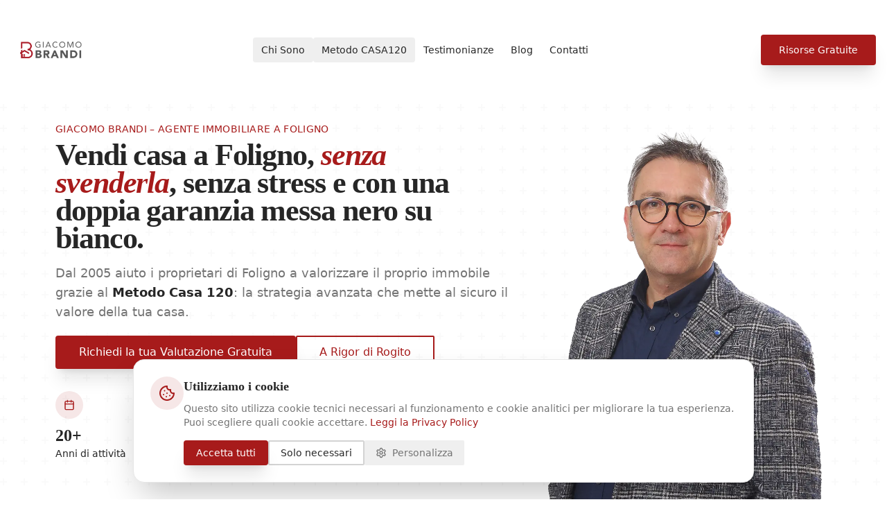

--- FILE ---
content_type: text/html
request_url: https://www.giacomobrandi.com/?tvo_display=3469
body_size: 842
content:
<!DOCTYPE html>
<html lang="it">
  <head>
    <meta charset="UTF-8" />
    <meta name="viewport" content="width=device-width, initial-scale=1.0" />
    <title>Giacomo Brandi | Agente Immobiliare Foligno - Metodo CASA120</title>
    
    <!-- Google Analytics -->
    <script async src="https://www.googletagmanager.com/gtag/js?id=G-P6XRQH94ZY"></script>
    <script>
      window.dataLayer = window.dataLayer || [];
      function gtag(){dataLayer.push(arguments);}
      gtag('js', new Date());
      gtag('config', 'G-P6XRQH94ZY');
    </script>
    
    <!-- Meta Pixel Code -->
    <script>
      !function(f,b,e,v,n,t,s)
      {if(f.fbq)return;n=f.fbq=function(){n.callMethod?
      n.callMethod.apply(n,arguments):n.queue.push(arguments)};
      if(!f._fbq)f._fbq=n;n.push=n;n.loaded=!0;n.version='2.0';
      n.queue=[];t=b.createElement(e);t.async=!0;
      t.src=v;s=b.getElementsByTagName(e)[0];
      s.parentNode.insertBefore(t,s)}(window, document,'script',
      'https://connect.facebook.net/en_US/fbevents.js');
      fbq('init', '1369749101303288');
      fbq('track', 'PageView');
    </script>
    <!-- End Meta Pixel Code -->
    <meta name="description" content="20+ anni di esperienza, 150+ case vendute, 65+ recensioni a 5 stelle. Giacomo Brandi, agente immobiliare a Foligno: vendi casa senza svenderla con il Metodo CASA120.">
    <meta name="keywords" content="agente immobiliare Foligno, vendere casa Foligno, immobiliare Umbria, valutazione immobile Foligno, Giacomo Brandi">
    <meta name="author" content="Giacomo Brandi">
    
    <meta property="og:type" content="website" />
    <meta property="og:title" content="Giacomo Brandi - Agente Immobiliare Foligno" />
    <meta property="og:description" content="20+ anni di esperienza, 150+ case vendute, 65+ recensioni a 5 stelle. Vendi casa senza svenderla con il Metodo CASA120." />
    <meta property="og:url" content="https://www.giacomobrandi.com/" />
    <meta property="og:image" content="https://www.giacomobrandi.com/og-image.jpg" />
    <meta property="og:image:secure_url" content="https://www.giacomobrandi.com/og-image.jpg" />
    <meta property="og:image:width" content="1200" />
    <meta property="og:image:height" content="630" />
    <meta property="og:image:type" content="image/jpeg" />
    <meta property="og:image:alt" content="Giacomo Brandi - Agente Immobiliare Foligno" />
    

    <meta name="twitter:card" content="summary_large_image" />
    <meta name="twitter:site" content="@giacomobrandi" />
    <meta name="twitter:image" content="https://www.giacomobrandi.com/og-image.jpg" />
    <meta name="twitter:image:alt" content="Giacomo Brandi - Agente Immobiliare Foligno" />
    
    <link rel="canonical" href="https://www.giacomobrandi.com">
    <link rel="icon" href="/favicon.png" type="image/png">
    <script type="module" crossorigin src="/assets/index-CurnS-au.js"></script>
    <link rel="stylesheet" crossorigin href="/assets/index-DMx_Srz4.css">
  </head>
  <body>
    <noscript><img height="1" width="1" style="display:none"
      src="https://www.facebook.com/tr?id=1369749101303288&ev=PageView&noscript=1"
    /></noscript>
    <div id="root"></div>
  </body>
</html>


--- FILE ---
content_type: application/x-javascript
request_url: https://www.giacomobrandi.com/assets/index-CurnS-au.js
body_size: 200687
content:
var ob=Object.defineProperty;var ap=e=>{throw TypeError(e)};var ab=(e,t,n)=>t in e?ob(e,t,{enumerable:!0,configurable:!0,writable:!0,value:n}):e[t]=n;var Wn=(e,t,n)=>ab(e,typeof t!="symbol"?t+"":t,n),Gc=(e,t,n)=>t.has(e)||ap("Cannot "+n);var j=(e,t,n)=>(Gc(e,t,"read from private field"),n?n.call(e):t.get(e)),ue=(e,t,n)=>t.has(e)?ap("Cannot add the same private member more than once"):t instanceof WeakSet?t.add(e):t.set(e,n),ee=(e,t,n,r)=>(Gc(e,t,"write to private field"),r?r.call(e,n):t.set(e,n),n),Xe=(e,t,n)=>(Gc(e,t,"access private method"),n);var Ts=(e,t,n,r)=>({set _(i){ee(e,t,i,n)},get _(){return j(e,t,r)}});function sb(e,t){for(var n=0;n<t.length;n++){const r=t[n];if(typeof r!="string"&&!Array.isArray(r)){for(const i in r)if(i!=="default"&&!(i in e)){const o=Object.getOwnPropertyDescriptor(r,i);o&&Object.defineProperty(e,i,o.get?o:{enumerable:!0,get:()=>r[i]})}}}return Object.freeze(Object.defineProperty(e,Symbol.toStringTag,{value:"Module"}))}(function(){const t=document.createElement("link").relList;if(t&&t.supports&&t.supports("modulepreload"))return;for(const i of document.querySelectorAll('link[rel="modulepreload"]'))r(i);new MutationObserver(i=>{for(const o of i)if(o.type==="childList")for(const a of o.addedNodes)a.tagName==="LINK"&&a.rel==="modulepreload"&&r(a)}).observe(document,{childList:!0,subtree:!0});function n(i){const o={};return i.integrity&&(o.integrity=i.integrity),i.referrerPolicy&&(o.referrerPolicy=i.referrerPolicy),i.crossOrigin==="use-credentials"?o.credentials="include":i.crossOrigin==="anonymous"?o.credentials="omit":o.credentials="same-origin",o}function r(i){if(i.ep)return;i.ep=!0;const o=n(i);fetch(i.href,o)}})();function fs(e){return e&&e.__esModule&&Object.prototype.hasOwnProperty.call(e,"default")?e.default:e}var Kg={exports:{}},oc={},Qg={exports:{}},se={};/**
 * @license React
 * react.production.min.js
 *
 * Copyright (c) Facebook, Inc. and its affiliates.
 *
 * This source code is licensed under the MIT license found in the
 * LICENSE file in the root directory of this source tree.
 */var ps=Symbol.for("react.element"),lb=Symbol.for("react.portal"),cb=Symbol.for("react.fragment"),ub=Symbol.for("react.strict_mode"),db=Symbol.for("react.profiler"),hb=Symbol.for("react.provider"),fb=Symbol.for("react.context"),pb=Symbol.for("react.forward_ref"),mb=Symbol.for("react.suspense"),gb=Symbol.for("react.memo"),vb=Symbol.for("react.lazy"),sp=Symbol.iterator;function yb(e){return e===null||typeof e!="object"?null:(e=sp&&e[sp]||e["@@iterator"],typeof e=="function"?e:null)}var Yg={isMounted:function(){return!1},enqueueForceUpdate:function(){},enqueueReplaceState:function(){},enqueueSetState:function(){}},Jg=Object.assign,Xg={};function Uo(e,t,n){this.props=e,this.context=t,this.refs=Xg,this.updater=n||Yg}Uo.prototype.isReactComponent={};Uo.prototype.setState=function(e,t){if(typeof e!="object"&&typeof e!="function"&&e!=null)throw Error("setState(...): takes an object of state variables to update or a function which returns an object of state variables.");this.updater.enqueueSetState(this,e,t,"setState")};Uo.prototype.forceUpdate=function(e){this.updater.enqueueForceUpdate(this,e,"forceUpdate")};function Zg(){}Zg.prototype=Uo.prototype;function bh(e,t,n){this.props=e,this.context=t,this.refs=Xg,this.updater=n||Yg}var _h=bh.prototype=new Zg;_h.constructor=bh;Jg(_h,Uo.prototype);_h.isPureReactComponent=!0;var lp=Array.isArray,ev=Object.prototype.hasOwnProperty,Sh={current:null},tv={key:!0,ref:!0,__self:!0,__source:!0};function nv(e,t,n){var r,i={},o=null,a=null;if(t!=null)for(r in t.ref!==void 0&&(a=t.ref),t.key!==void 0&&(o=""+t.key),t)ev.call(t,r)&&!tv.hasOwnProperty(r)&&(i[r]=t[r]);var s=arguments.length-2;if(s===1)i.children=n;else if(1<s){for(var c=Array(s),u=0;u<s;u++)c[u]=arguments[u+2];i.children=c}if(e&&e.defaultProps)for(r in s=e.defaultProps,s)i[r]===void 0&&(i[r]=s[r]);return{$$typeof:ps,type:e,key:o,ref:a,props:i,_owner:Sh.current}}function xb(e,t){return{$$typeof:ps,type:e.type,key:t,ref:e.ref,props:e.props,_owner:e._owner}}function Eh(e){return typeof e=="object"&&e!==null&&e.$$typeof===ps}function wb(e){var t={"=":"=0",":":"=2"};return"$"+e.replace(/[=:]/g,function(n){return t[n]})}var cp=/\/+/g;function Vc(e,t){return typeof e=="object"&&e!==null&&e.key!=null?wb(""+e.key):t.toString(36)}function rl(e,t,n,r,i){var o=typeof e;(o==="undefined"||o==="boolean")&&(e=null);var a=!1;if(e===null)a=!0;else switch(o){case"string":case"number":a=!0;break;case"object":switch(e.$$typeof){case ps:case lb:a=!0}}if(a)return a=e,i=i(a),e=r===""?"."+Vc(a,0):r,lp(i)?(n="",e!=null&&(n=e.replace(cp,"$&/")+"/"),rl(i,t,n,"",function(u){return u})):i!=null&&(Eh(i)&&(i=xb(i,n+(!i.key||a&&a.key===i.key?"":(""+i.key).replace(cp,"$&/")+"/")+e)),t.push(i)),1;if(a=0,r=r===""?".":r+":",lp(e))for(var s=0;s<e.length;s++){o=e[s];var c=r+Vc(o,s);a+=rl(o,t,n,c,i)}else if(c=yb(e),typeof c=="function")for(e=c.call(e),s=0;!(o=e.next()).done;)o=o.value,c=r+Vc(o,s++),a+=rl(o,t,n,c,i);else if(o==="object")throw t=String(e),Error("Objects are not valid as a React child (found: "+(t==="[object Object]"?"object with keys {"+Object.keys(e).join(", ")+"}":t)+"). If you meant to render a collection of children, use an array instead.");return a}function js(e,t,n){if(e==null)return e;var r=[],i=0;return rl(e,r,"","",function(o){return t.call(n,o,i++)}),r}function bb(e){if(e._status===-1){var t=e._result;t=t(),t.then(function(n){(e._status===0||e._status===-1)&&(e._status=1,e._result=n)},function(n){(e._status===0||e._status===-1)&&(e._status=2,e._result=n)}),e._status===-1&&(e._status=0,e._result=t)}if(e._status===1)return e._result.default;throw e._result}var ft={current:null},il={transition:null},_b={ReactCurrentDispatcher:ft,ReactCurrentBatchConfig:il,ReactCurrentOwner:Sh};function rv(){throw Error("act(...) is not supported in production builds of React.")}se.Children={map:js,forEach:function(e,t,n){js(e,function(){t.apply(this,arguments)},n)},count:function(e){var t=0;return js(e,function(){t++}),t},toArray:function(e){return js(e,function(t){return t})||[]},only:function(e){if(!Eh(e))throw Error("React.Children.only expected to receive a single React element child.");return e}};se.Component=Uo;se.Fragment=cb;se.Profiler=db;se.PureComponent=bh;se.StrictMode=ub;se.Suspense=mb;se.__SECRET_INTERNALS_DO_NOT_USE_OR_YOU_WILL_BE_FIRED=_b;se.act=rv;se.cloneElement=function(e,t,n){if(e==null)throw Error("React.cloneElement(...): The argument must be a React element, but you passed "+e+".");var r=Jg({},e.props),i=e.key,o=e.ref,a=e._owner;if(t!=null){if(t.ref!==void 0&&(o=t.ref,a=Sh.current),t.key!==void 0&&(i=""+t.key),e.type&&e.type.defaultProps)var s=e.type.defaultProps;for(c in t)ev.call(t,c)&&!tv.hasOwnProperty(c)&&(r[c]=t[c]===void 0&&s!==void 0?s[c]:t[c])}var c=arguments.length-2;if(c===1)r.children=n;else if(1<c){s=Array(c);for(var u=0;u<c;u++)s[u]=arguments[u+2];r.children=s}return{$$typeof:ps,type:e.type,key:i,ref:o,props:r,_owner:a}};se.createContext=function(e){return e={$$typeof:fb,_currentValue:e,_currentValue2:e,_threadCount:0,Provider:null,Consumer:null,_defaultValue:null,_globalName:null},e.Provider={$$typeof:hb,_context:e},e.Consumer=e};se.createElement=nv;se.createFactory=function(e){var t=nv.bind(null,e);return t.type=e,t};se.createRef=function(){return{current:null}};se.forwardRef=function(e){return{$$typeof:pb,render:e}};se.isValidElement=Eh;se.lazy=function(e){return{$$typeof:vb,_payload:{_status:-1,_result:e},_init:bb}};se.memo=function(e,t){return{$$typeof:gb,type:e,compare:t===void 0?null:t}};se.startTransition=function(e){var t=il.transition;il.transition={};try{e()}finally{il.transition=t}};se.unstable_act=rv;se.useCallback=function(e,t){return ft.current.useCallback(e,t)};se.useContext=function(e){return ft.current.useContext(e)};se.useDebugValue=function(){};se.useDeferredValue=function(e){return ft.current.useDeferredValue(e)};se.useEffect=function(e,t){return ft.current.useEffect(e,t)};se.useId=function(){return ft.current.useId()};se.useImperativeHandle=function(e,t,n){return ft.current.useImperativeHandle(e,t,n)};se.useInsertionEffect=function(e,t){return ft.current.useInsertionEffect(e,t)};se.useLayoutEffect=function(e,t){return ft.current.useLayoutEffect(e,t)};se.useMemo=function(e,t){return ft.current.useMemo(e,t)};se.useReducer=function(e,t,n){return ft.current.useReducer(e,t,n)};se.useRef=function(e){return ft.current.useRef(e)};se.useState=function(e){return ft.current.useState(e)};se.useSyncExternalStore=function(e,t,n){return ft.current.useSyncExternalStore(e,t,n)};se.useTransition=function(){return ft.current.useTransition()};se.version="18.3.1";Qg.exports=se;var b=Qg.exports;const P=fs(b),kh=sb({__proto__:null,default:P},[b]);/**
 * @license React
 * react-jsx-runtime.production.min.js
 *
 * Copyright (c) Facebook, Inc. and its affiliates.
 *
 * This source code is licensed under the MIT license found in the
 * LICENSE file in the root directory of this source tree.
 */var Sb=b,Eb=Symbol.for("react.element"),kb=Symbol.for("react.fragment"),Cb=Object.prototype.hasOwnProperty,Tb=Sb.__SECRET_INTERNALS_DO_NOT_USE_OR_YOU_WILL_BE_FIRED.ReactCurrentOwner,jb={key:!0,ref:!0,__self:!0,__source:!0};function iv(e,t,n){var r,i={},o=null,a=null;n!==void 0&&(o=""+n),t.key!==void 0&&(o=""+t.key),t.ref!==void 0&&(a=t.ref);for(r in t)Cb.call(t,r)&&!jb.hasOwnProperty(r)&&(i[r]=t[r]);if(e&&e.defaultProps)for(r in t=e.defaultProps,t)i[r]===void 0&&(i[r]=t[r]);return{$$typeof:Eb,type:e,key:o,ref:a,props:i,_owner:Tb.current}}oc.Fragment=kb;oc.jsx=iv;oc.jsxs=iv;Kg.exports=oc;var l=Kg.exports,ov={exports:{}},Dt={},av={exports:{}},sv={};/**
 * @license React
 * scheduler.production.min.js
 *
 * Copyright (c) Facebook, Inc. and its affiliates.
 *
 * This source code is licensed under the MIT license found in the
 * LICENSE file in the root directory of this source tree.
 */(function(e){function t(T,A){var M=T.length;T.push(A);e:for(;0<M;){var F=M-1>>>1,H=T[F];if(0<i(H,A))T[F]=A,T[M]=H,M=F;else break e}}function n(T){return T.length===0?null:T[0]}function r(T){if(T.length===0)return null;var A=T[0],M=T.pop();if(M!==A){T[0]=M;e:for(var F=0,H=T.length,G=H>>>1;F<G;){var ie=2*(F+1)-1,ne=T[ie],ke=ie+1,le=T[ke];if(0>i(ne,M))ke<H&&0>i(le,ne)?(T[F]=le,T[ke]=M,F=ke):(T[F]=ne,T[ie]=M,F=ie);else if(ke<H&&0>i(le,M))T[F]=le,T[ke]=M,F=ke;else break e}}return A}function i(T,A){var M=T.sortIndex-A.sortIndex;return M!==0?M:T.id-A.id}if(typeof performance=="object"&&typeof performance.now=="function"){var o=performance;e.unstable_now=function(){return o.now()}}else{var a=Date,s=a.now();e.unstable_now=function(){return a.now()-s}}var c=[],u=[],d=1,h=null,p=3,f=!1,x=!1,v=!1,w=typeof setTimeout=="function"?setTimeout:null,g=typeof clearTimeout=="function"?clearTimeout:null,m=typeof setImmediate<"u"?setImmediate:null;typeof navigator<"u"&&navigator.scheduling!==void 0&&navigator.scheduling.isInputPending!==void 0&&navigator.scheduling.isInputPending.bind(navigator.scheduling);function y(T){for(var A=n(u);A!==null;){if(A.callback===null)r(u);else if(A.startTime<=T)r(u),A.sortIndex=A.expirationTime,t(c,A);else break;A=n(u)}}function _(T){if(v=!1,y(T),!x)if(n(c)!==null)x=!0,Y(E);else{var A=n(u);A!==null&&Z(_,A.startTime-T)}}function E(T,A){x=!1,v&&(v=!1,g(N),N=-1),f=!0;var M=p;try{for(y(A),h=n(c);h!==null&&(!(h.expirationTime>A)||T&&!U());){var F=h.callback;if(typeof F=="function"){h.callback=null,p=h.priorityLevel;var H=F(h.expirationTime<=A);A=e.unstable_now(),typeof H=="function"?h.callback=H:h===n(c)&&r(c),y(A)}else r(c);h=n(c)}if(h!==null)var G=!0;else{var ie=n(u);ie!==null&&Z(_,ie.startTime-A),G=!1}return G}finally{h=null,p=M,f=!1}}var k=!1,C=null,N=-1,O=5,I=-1;function U(){return!(e.unstable_now()-I<O)}function D(){if(C!==null){var T=e.unstable_now();I=T;var A=!0;try{A=C(!0,T)}finally{A?te():(k=!1,C=null)}}else k=!1}var te;if(typeof m=="function")te=function(){m(D)};else if(typeof MessageChannel<"u"){var L=new MessageChannel,oe=L.port2;L.port1.onmessage=D,te=function(){oe.postMessage(null)}}else te=function(){w(D,0)};function Y(T){C=T,k||(k=!0,te())}function Z(T,A){N=w(function(){T(e.unstable_now())},A)}e.unstable_IdlePriority=5,e.unstable_ImmediatePriority=1,e.unstable_LowPriority=4,e.unstable_NormalPriority=3,e.unstable_Profiling=null,e.unstable_UserBlockingPriority=2,e.unstable_cancelCallback=function(T){T.callback=null},e.unstable_continueExecution=function(){x||f||(x=!0,Y(E))},e.unstable_forceFrameRate=function(T){0>T||125<T?console.error("forceFrameRate takes a positive int between 0 and 125, forcing frame rates higher than 125 fps is not supported"):O=0<T?Math.floor(1e3/T):5},e.unstable_getCurrentPriorityLevel=function(){return p},e.unstable_getFirstCallbackNode=function(){return n(c)},e.unstable_next=function(T){switch(p){case 1:case 2:case 3:var A=3;break;default:A=p}var M=p;p=A;try{return T()}finally{p=M}},e.unstable_pauseExecution=function(){},e.unstable_requestPaint=function(){},e.unstable_runWithPriority=function(T,A){switch(T){case 1:case 2:case 3:case 4:case 5:break;default:T=3}var M=p;p=T;try{return A()}finally{p=M}},e.unstable_scheduleCallback=function(T,A,M){var F=e.unstable_now();switch(typeof M=="object"&&M!==null?(M=M.delay,M=typeof M=="number"&&0<M?F+M:F):M=F,T){case 1:var H=-1;break;case 2:H=250;break;case 5:H=1073741823;break;case 4:H=1e4;break;default:H=5e3}return H=M+H,T={id:d++,callback:A,priorityLevel:T,startTime:M,expirationTime:H,sortIndex:-1},M>F?(T.sortIndex=M,t(u,T),n(c)===null&&T===n(u)&&(v?(g(N),N=-1):v=!0,Z(_,M-F))):(T.sortIndex=H,t(c,T),x||f||(x=!0,Y(E))),T},e.unstable_shouldYield=U,e.unstable_wrapCallback=function(T){var A=p;return function(){var M=p;p=A;try{return T.apply(this,arguments)}finally{p=M}}}})(sv);av.exports=sv;var Nb=av.exports;/**
 * @license React
 * react-dom.production.min.js
 *
 * Copyright (c) Facebook, Inc. and its affiliates.
 *
 * This source code is licensed under the MIT license found in the
 * LICENSE file in the root directory of this source tree.
 */var Ab=b,Lt=Nb;function R(e){for(var t="https://reactjs.org/docs/error-decoder.html?invariant="+e,n=1;n<arguments.length;n++)t+="&args[]="+encodeURIComponent(arguments[n]);return"Minified React error #"+e+"; visit "+t+" for the full message or use the non-minified dev environment for full errors and additional helpful warnings."}var lv=new Set,La={};function Ai(e,t){Po(e,t),Po(e+"Capture",t)}function Po(e,t){for(La[e]=t,e=0;e<t.length;e++)lv.add(t[e])}var ir=!(typeof window>"u"||typeof window.document>"u"||typeof window.document.createElement>"u"),Wu=Object.prototype.hasOwnProperty,Pb=/^[:A-Z_a-z\u00C0-\u00D6\u00D8-\u00F6\u00F8-\u02FF\u0370-\u037D\u037F-\u1FFF\u200C-\u200D\u2070-\u218F\u2C00-\u2FEF\u3001-\uD7FF\uF900-\uFDCF\uFDF0-\uFFFD][:A-Z_a-z\u00C0-\u00D6\u00D8-\u00F6\u00F8-\u02FF\u0370-\u037D\u037F-\u1FFF\u200C-\u200D\u2070-\u218F\u2C00-\u2FEF\u3001-\uD7FF\uF900-\uFDCF\uFDF0-\uFFFD\-.0-9\u00B7\u0300-\u036F\u203F-\u2040]*$/,up={},dp={};function Rb(e){return Wu.call(dp,e)?!0:Wu.call(up,e)?!1:Pb.test(e)?dp[e]=!0:(up[e]=!0,!1)}function Ob(e,t,n,r){if(n!==null&&n.type===0)return!1;switch(typeof t){case"function":case"symbol":return!0;case"boolean":return r?!1:n!==null?!n.acceptsBooleans:(e=e.toLowerCase().slice(0,5),e!=="data-"&&e!=="aria-");default:return!1}}function zb(e,t,n,r){if(t===null||typeof t>"u"||Ob(e,t,n,r))return!0;if(r)return!1;if(n!==null)switch(n.type){case 3:return!t;case 4:return t===!1;case 5:return isNaN(t);case 6:return isNaN(t)||1>t}return!1}function pt(e,t,n,r,i,o,a){this.acceptsBooleans=t===2||t===3||t===4,this.attributeName=r,this.attributeNamespace=i,this.mustUseProperty=n,this.propertyName=e,this.type=t,this.sanitizeURL=o,this.removeEmptyString=a}var Qe={};"children dangerouslySetInnerHTML defaultValue defaultChecked innerHTML suppressContentEditableWarning suppressHydrationWarning style".split(" ").forEach(function(e){Qe[e]=new pt(e,0,!1,e,null,!1,!1)});[["acceptCharset","accept-charset"],["className","class"],["htmlFor","for"],["httpEquiv","http-equiv"]].forEach(function(e){var t=e[0];Qe[t]=new pt(t,1,!1,e[1],null,!1,!1)});["contentEditable","draggable","spellCheck","value"].forEach(function(e){Qe[e]=new pt(e,2,!1,e.toLowerCase(),null,!1,!1)});["autoReverse","externalResourcesRequired","focusable","preserveAlpha"].forEach(function(e){Qe[e]=new pt(e,2,!1,e,null,!1,!1)});"allowFullScreen async autoFocus autoPlay controls default defer disabled disablePictureInPicture disableRemotePlayback formNoValidate hidden loop noModule noValidate open playsInline readOnly required reversed scoped seamless itemScope".split(" ").forEach(function(e){Qe[e]=new pt(e,3,!1,e.toLowerCase(),null,!1,!1)});["checked","multiple","muted","selected"].forEach(function(e){Qe[e]=new pt(e,3,!0,e,null,!1,!1)});["capture","download"].forEach(function(e){Qe[e]=new pt(e,4,!1,e,null,!1,!1)});["cols","rows","size","span"].forEach(function(e){Qe[e]=new pt(e,6,!1,e,null,!1,!1)});["rowSpan","start"].forEach(function(e){Qe[e]=new pt(e,5,!1,e.toLowerCase(),null,!1,!1)});var Ch=/[\-:]([a-z])/g;function Th(e){return e[1].toUpperCase()}"accent-height alignment-baseline arabic-form baseline-shift cap-height clip-path clip-rule color-interpolation color-interpolation-filters color-profile color-rendering dominant-baseline enable-background fill-opacity fill-rule flood-color flood-opacity font-family font-size font-size-adjust font-stretch font-style font-variant font-weight glyph-name glyph-orientation-horizontal glyph-orientation-vertical horiz-adv-x horiz-origin-x image-rendering letter-spacing lighting-color marker-end marker-mid marker-start overline-position overline-thickness paint-order panose-1 pointer-events rendering-intent shape-rendering stop-color stop-opacity strikethrough-position strikethrough-thickness stroke-dasharray stroke-dashoffset stroke-linecap stroke-linejoin stroke-miterlimit stroke-opacity stroke-width text-anchor text-decoration text-rendering underline-position underline-thickness unicode-bidi unicode-range units-per-em v-alphabetic v-hanging v-ideographic v-mathematical vector-effect vert-adv-y vert-origin-x vert-origin-y word-spacing writing-mode xmlns:xlink x-height".split(" ").forEach(function(e){var t=e.replace(Ch,Th);Qe[t]=new pt(t,1,!1,e,null,!1,!1)});"xlink:actuate xlink:arcrole xlink:role xlink:show xlink:title xlink:type".split(" ").forEach(function(e){var t=e.replace(Ch,Th);Qe[t]=new pt(t,1,!1,e,"http://www.w3.org/1999/xlink",!1,!1)});["xml:base","xml:lang","xml:space"].forEach(function(e){var t=e.replace(Ch,Th);Qe[t]=new pt(t,1,!1,e,"http://www.w3.org/XML/1998/namespace",!1,!1)});["tabIndex","crossOrigin"].forEach(function(e){Qe[e]=new pt(e,1,!1,e.toLowerCase(),null,!1,!1)});Qe.xlinkHref=new pt("xlinkHref",1,!1,"xlink:href","http://www.w3.org/1999/xlink",!0,!1);["src","href","action","formAction"].forEach(function(e){Qe[e]=new pt(e,1,!1,e.toLowerCase(),null,!0,!0)});function jh(e,t,n,r){var i=Qe.hasOwnProperty(t)?Qe[t]:null;(i!==null?i.type!==0:r||!(2<t.length)||t[0]!=="o"&&t[0]!=="O"||t[1]!=="n"&&t[1]!=="N")&&(zb(t,n,i,r)&&(n=null),r||i===null?Rb(t)&&(n===null?e.removeAttribute(t):e.setAttribute(t,""+n)):i.mustUseProperty?e[i.propertyName]=n===null?i.type===3?!1:"":n:(t=i.attributeName,r=i.attributeNamespace,n===null?e.removeAttribute(t):(i=i.type,n=i===3||i===4&&n===!0?"":""+n,r?e.setAttributeNS(r,t,n):e.setAttribute(t,n))))}var ur=Ab.__SECRET_INTERNALS_DO_NOT_USE_OR_YOU_WILL_BE_FIRED,Ns=Symbol.for("react.element"),Ji=Symbol.for("react.portal"),Xi=Symbol.for("react.fragment"),Nh=Symbol.for("react.strict_mode"),Ku=Symbol.for("react.profiler"),cv=Symbol.for("react.provider"),uv=Symbol.for("react.context"),Ah=Symbol.for("react.forward_ref"),Qu=Symbol.for("react.suspense"),Yu=Symbol.for("react.suspense_list"),Ph=Symbol.for("react.memo"),wr=Symbol.for("react.lazy"),dv=Symbol.for("react.offscreen"),hp=Symbol.iterator;function na(e){return e===null||typeof e!="object"?null:(e=hp&&e[hp]||e["@@iterator"],typeof e=="function"?e:null)}var Ee=Object.assign,Wc;function xa(e){if(Wc===void 0)try{throw Error()}catch(n){var t=n.stack.trim().match(/\n( *(at )?)/);Wc=t&&t[1]||""}return`
`+Wc+e}var Kc=!1;function Qc(e,t){if(!e||Kc)return"";Kc=!0;var n=Error.prepareStackTrace;Error.prepareStackTrace=void 0;try{if(t)if(t=function(){throw Error()},Object.defineProperty(t.prototype,"props",{set:function(){throw Error()}}),typeof Reflect=="object"&&Reflect.construct){try{Reflect.construct(t,[])}catch(u){var r=u}Reflect.construct(e,[],t)}else{try{t.call()}catch(u){r=u}e.call(t.prototype)}else{try{throw Error()}catch(u){r=u}e()}}catch(u){if(u&&r&&typeof u.stack=="string"){for(var i=u.stack.split(`
`),o=r.stack.split(`
`),a=i.length-1,s=o.length-1;1<=a&&0<=s&&i[a]!==o[s];)s--;for(;1<=a&&0<=s;a--,s--)if(i[a]!==o[s]){if(a!==1||s!==1)do if(a--,s--,0>s||i[a]!==o[s]){var c=`
`+i[a].replace(" at new "," at ");return e.displayName&&c.includes("<anonymous>")&&(c=c.replace("<anonymous>",e.displayName)),c}while(1<=a&&0<=s);break}}}finally{Kc=!1,Error.prepareStackTrace=n}return(e=e?e.displayName||e.name:"")?xa(e):""}function Ib(e){switch(e.tag){case 5:return xa(e.type);case 16:return xa("Lazy");case 13:return xa("Suspense");case 19:return xa("SuspenseList");case 0:case 2:case 15:return e=Qc(e.type,!1),e;case 11:return e=Qc(e.type.render,!1),e;case 1:return e=Qc(e.type,!0),e;default:return""}}function Ju(e){if(e==null)return null;if(typeof e=="function")return e.displayName||e.name||null;if(typeof e=="string")return e;switch(e){case Xi:return"Fragment";case Ji:return"Portal";case Ku:return"Profiler";case Nh:return"StrictMode";case Qu:return"Suspense";case Yu:return"SuspenseList"}if(typeof e=="object")switch(e.$$typeof){case uv:return(e.displayName||"Context")+".Consumer";case cv:return(e._context.displayName||"Context")+".Provider";case Ah:var t=e.render;return e=e.displayName,e||(e=t.displayName||t.name||"",e=e!==""?"ForwardRef("+e+")":"ForwardRef"),e;case Ph:return t=e.displayName||null,t!==null?t:Ju(e.type)||"Memo";case wr:t=e._payload,e=e._init;try{return Ju(e(t))}catch{}}return null}function Lb(e){var t=e.type;switch(e.tag){case 24:return"Cache";case 9:return(t.displayName||"Context")+".Consumer";case 10:return(t._context.displayName||"Context")+".Provider";case 18:return"DehydratedFragment";case 11:return e=t.render,e=e.displayName||e.name||"",t.displayName||(e!==""?"ForwardRef("+e+")":"ForwardRef");case 7:return"Fragment";case 5:return t;case 4:return"Portal";case 3:return"Root";case 6:return"Text";case 16:return Ju(t);case 8:return t===Nh?"StrictMode":"Mode";case 22:return"Offscreen";case 12:return"Profiler";case 21:return"Scope";case 13:return"Suspense";case 19:return"SuspenseList";case 25:return"TracingMarker";case 1:case 0:case 17:case 2:case 14:case 15:if(typeof t=="function")return t.displayName||t.name||null;if(typeof t=="string")return t}return null}function qr(e){switch(typeof e){case"boolean":case"number":case"string":case"undefined":return e;case"object":return e;default:return""}}function hv(e){var t=e.type;return(e=e.nodeName)&&e.toLowerCase()==="input"&&(t==="checkbox"||t==="radio")}function Mb(e){var t=hv(e)?"checked":"value",n=Object.getOwnPropertyDescriptor(e.constructor.prototype,t),r=""+e[t];if(!e.hasOwnProperty(t)&&typeof n<"u"&&typeof n.get=="function"&&typeof n.set=="function"){var i=n.get,o=n.set;return Object.defineProperty(e,t,{configurable:!0,get:function(){return i.call(this)},set:function(a){r=""+a,o.call(this,a)}}),Object.defineProperty(e,t,{enumerable:n.enumerable}),{getValue:function(){return r},setValue:function(a){r=""+a},stopTracking:function(){e._valueTracker=null,delete e[t]}}}}function As(e){e._valueTracker||(e._valueTracker=Mb(e))}function fv(e){if(!e)return!1;var t=e._valueTracker;if(!t)return!0;var n=t.getValue(),r="";return e&&(r=hv(e)?e.checked?"true":"false":e.value),e=r,e!==n?(t.setValue(e),!0):!1}function _l(e){if(e=e||(typeof document<"u"?document:void 0),typeof e>"u")return null;try{return e.activeElement||e.body}catch{return e.body}}function Xu(e,t){var n=t.checked;return Ee({},t,{defaultChecked:void 0,defaultValue:void 0,value:void 0,checked:n??e._wrapperState.initialChecked})}function fp(e,t){var n=t.defaultValue==null?"":t.defaultValue,r=t.checked!=null?t.checked:t.defaultChecked;n=qr(t.value!=null?t.value:n),e._wrapperState={initialChecked:r,initialValue:n,controlled:t.type==="checkbox"||t.type==="radio"?t.checked!=null:t.value!=null}}function pv(e,t){t=t.checked,t!=null&&jh(e,"checked",t,!1)}function Zu(e,t){pv(e,t);var n=qr(t.value),r=t.type;if(n!=null)r==="number"?(n===0&&e.value===""||e.value!=n)&&(e.value=""+n):e.value!==""+n&&(e.value=""+n);else if(r==="submit"||r==="reset"){e.removeAttribute("value");return}t.hasOwnProperty("value")?ed(e,t.type,n):t.hasOwnProperty("defaultValue")&&ed(e,t.type,qr(t.defaultValue)),t.checked==null&&t.defaultChecked!=null&&(e.defaultChecked=!!t.defaultChecked)}function pp(e,t,n){if(t.hasOwnProperty("value")||t.hasOwnProperty("defaultValue")){var r=t.type;if(!(r!=="submit"&&r!=="reset"||t.value!==void 0&&t.value!==null))return;t=""+e._wrapperState.initialValue,n||t===e.value||(e.value=t),e.defaultValue=t}n=e.name,n!==""&&(e.name=""),e.defaultChecked=!!e._wrapperState.initialChecked,n!==""&&(e.name=n)}function ed(e,t,n){(t!=="number"||_l(e.ownerDocument)!==e)&&(n==null?e.defaultValue=""+e._wrapperState.initialValue:e.defaultValue!==""+n&&(e.defaultValue=""+n))}var wa=Array.isArray;function uo(e,t,n,r){if(e=e.options,t){t={};for(var i=0;i<n.length;i++)t["$"+n[i]]=!0;for(n=0;n<e.length;n++)i=t.hasOwnProperty("$"+e[n].value),e[n].selected!==i&&(e[n].selected=i),i&&r&&(e[n].defaultSelected=!0)}else{for(n=""+qr(n),t=null,i=0;i<e.length;i++){if(e[i].value===n){e[i].selected=!0,r&&(e[i].defaultSelected=!0);return}t!==null||e[i].disabled||(t=e[i])}t!==null&&(t.selected=!0)}}function td(e,t){if(t.dangerouslySetInnerHTML!=null)throw Error(R(91));return Ee({},t,{value:void 0,defaultValue:void 0,children:""+e._wrapperState.initialValue})}function mp(e,t){var n=t.value;if(n==null){if(n=t.children,t=t.defaultValue,n!=null){if(t!=null)throw Error(R(92));if(wa(n)){if(1<n.length)throw Error(R(93));n=n[0]}t=n}t==null&&(t=""),n=t}e._wrapperState={initialValue:qr(n)}}function mv(e,t){var n=qr(t.value),r=qr(t.defaultValue);n!=null&&(n=""+n,n!==e.value&&(e.value=n),t.defaultValue==null&&e.defaultValue!==n&&(e.defaultValue=n)),r!=null&&(e.defaultValue=""+r)}function gp(e){var t=e.textContent;t===e._wrapperState.initialValue&&t!==""&&t!==null&&(e.value=t)}function gv(e){switch(e){case"svg":return"http://www.w3.org/2000/svg";case"math":return"http://www.w3.org/1998/Math/MathML";default:return"http://www.w3.org/1999/xhtml"}}function nd(e,t){return e==null||e==="http://www.w3.org/1999/xhtml"?gv(t):e==="http://www.w3.org/2000/svg"&&t==="foreignObject"?"http://www.w3.org/1999/xhtml":e}var Ps,vv=function(e){return typeof MSApp<"u"&&MSApp.execUnsafeLocalFunction?function(t,n,r,i){MSApp.execUnsafeLocalFunction(function(){return e(t,n,r,i)})}:e}(function(e,t){if(e.namespaceURI!=="http://www.w3.org/2000/svg"||"innerHTML"in e)e.innerHTML=t;else{for(Ps=Ps||document.createElement("div"),Ps.innerHTML="<svg>"+t.valueOf().toString()+"</svg>",t=Ps.firstChild;e.firstChild;)e.removeChild(e.firstChild);for(;t.firstChild;)e.appendChild(t.firstChild)}});function Ma(e,t){if(t){var n=e.firstChild;if(n&&n===e.lastChild&&n.nodeType===3){n.nodeValue=t;return}}e.textContent=t}var Ea={animationIterationCount:!0,aspectRatio:!0,borderImageOutset:!0,borderImageSlice:!0,borderImageWidth:!0,boxFlex:!0,boxFlexGroup:!0,boxOrdinalGroup:!0,columnCount:!0,columns:!0,flex:!0,flexGrow:!0,flexPositive:!0,flexShrink:!0,flexNegative:!0,flexOrder:!0,gridArea:!0,gridRow:!0,gridRowEnd:!0,gridRowSpan:!0,gridRowStart:!0,gridColumn:!0,gridColumnEnd:!0,gridColumnSpan:!0,gridColumnStart:!0,fontWeight:!0,lineClamp:!0,lineHeight:!0,opacity:!0,order:!0,orphans:!0,tabSize:!0,widows:!0,zIndex:!0,zoom:!0,fillOpacity:!0,floodOpacity:!0,stopOpacity:!0,strokeDasharray:!0,strokeDashoffset:!0,strokeMiterlimit:!0,strokeOpacity:!0,strokeWidth:!0},Db=["Webkit","ms","Moz","O"];Object.keys(Ea).forEach(function(e){Db.forEach(function(t){t=t+e.charAt(0).toUpperCase()+e.substring(1),Ea[t]=Ea[e]})});function yv(e,t,n){return t==null||typeof t=="boolean"||t===""?"":n||typeof t!="number"||t===0||Ea.hasOwnProperty(e)&&Ea[e]?(""+t).trim():t+"px"}function xv(e,t){e=e.style;for(var n in t)if(t.hasOwnProperty(n)){var r=n.indexOf("--")===0,i=yv(n,t[n],r);n==="float"&&(n="cssFloat"),r?e.setProperty(n,i):e[n]=i}}var $b=Ee({menuitem:!0},{area:!0,base:!0,br:!0,col:!0,embed:!0,hr:!0,img:!0,input:!0,keygen:!0,link:!0,meta:!0,param:!0,source:!0,track:!0,wbr:!0});function rd(e,t){if(t){if($b[e]&&(t.children!=null||t.dangerouslySetInnerHTML!=null))throw Error(R(137,e));if(t.dangerouslySetInnerHTML!=null){if(t.children!=null)throw Error(R(60));if(typeof t.dangerouslySetInnerHTML!="object"||!("__html"in t.dangerouslySetInnerHTML))throw Error(R(61))}if(t.style!=null&&typeof t.style!="object")throw Error(R(62))}}function id(e,t){if(e.indexOf("-")===-1)return typeof t.is=="string";switch(e){case"annotation-xml":case"color-profile":case"font-face":case"font-face-src":case"font-face-uri":case"font-face-format":case"font-face-name":case"missing-glyph":return!1;default:return!0}}var od=null;function Rh(e){return e=e.target||e.srcElement||window,e.correspondingUseElement&&(e=e.correspondingUseElement),e.nodeType===3?e.parentNode:e}var ad=null,ho=null,fo=null;function vp(e){if(e=vs(e)){if(typeof ad!="function")throw Error(R(280));var t=e.stateNode;t&&(t=uc(t),ad(e.stateNode,e.type,t))}}function wv(e){ho?fo?fo.push(e):fo=[e]:ho=e}function bv(){if(ho){var e=ho,t=fo;if(fo=ho=null,vp(e),t)for(e=0;e<t.length;e++)vp(t[e])}}function _v(e,t){return e(t)}function Sv(){}var Yc=!1;function Ev(e,t,n){if(Yc)return e(t,n);Yc=!0;try{return _v(e,t,n)}finally{Yc=!1,(ho!==null||fo!==null)&&(Sv(),bv())}}function Da(e,t){var n=e.stateNode;if(n===null)return null;var r=uc(n);if(r===null)return null;n=r[t];e:switch(t){case"onClick":case"onClickCapture":case"onDoubleClick":case"onDoubleClickCapture":case"onMouseDown":case"onMouseDownCapture":case"onMouseMove":case"onMouseMoveCapture":case"onMouseUp":case"onMouseUpCapture":case"onMouseEnter":(r=!r.disabled)||(e=e.type,r=!(e==="button"||e==="input"||e==="select"||e==="textarea")),e=!r;break e;default:e=!1}if(e)return null;if(n&&typeof n!="function")throw Error(R(231,t,typeof n));return n}var sd=!1;if(ir)try{var ra={};Object.defineProperty(ra,"passive",{get:function(){sd=!0}}),window.addEventListener("test",ra,ra),window.removeEventListener("test",ra,ra)}catch{sd=!1}function Ub(e,t,n,r,i,o,a,s,c){var u=Array.prototype.slice.call(arguments,3);try{t.apply(n,u)}catch(d){this.onError(d)}}var ka=!1,Sl=null,El=!1,ld=null,Fb={onError:function(e){ka=!0,Sl=e}};function Bb(e,t,n,r,i,o,a,s,c){ka=!1,Sl=null,Ub.apply(Fb,arguments)}function qb(e,t,n,r,i,o,a,s,c){if(Bb.apply(this,arguments),ka){if(ka){var u=Sl;ka=!1,Sl=null}else throw Error(R(198));El||(El=!0,ld=u)}}function Pi(e){var t=e,n=e;if(e.alternate)for(;t.return;)t=t.return;else{e=t;do t=e,t.flags&4098&&(n=t.return),e=t.return;while(e)}return t.tag===3?n:null}function kv(e){if(e.tag===13){var t=e.memoizedState;if(t===null&&(e=e.alternate,e!==null&&(t=e.memoizedState)),t!==null)return t.dehydrated}return null}function yp(e){if(Pi(e)!==e)throw Error(R(188))}function Hb(e){var t=e.alternate;if(!t){if(t=Pi(e),t===null)throw Error(R(188));return t!==e?null:e}for(var n=e,r=t;;){var i=n.return;if(i===null)break;var o=i.alternate;if(o===null){if(r=i.return,r!==null){n=r;continue}break}if(i.child===o.child){for(o=i.child;o;){if(o===n)return yp(i),e;if(o===r)return yp(i),t;o=o.sibling}throw Error(R(188))}if(n.return!==r.return)n=i,r=o;else{for(var a=!1,s=i.child;s;){if(s===n){a=!0,n=i,r=o;break}if(s===r){a=!0,r=i,n=o;break}s=s.sibling}if(!a){for(s=o.child;s;){if(s===n){a=!0,n=o,r=i;break}if(s===r){a=!0,r=o,n=i;break}s=s.sibling}if(!a)throw Error(R(189))}}if(n.alternate!==r)throw Error(R(190))}if(n.tag!==3)throw Error(R(188));return n.stateNode.current===n?e:t}function Cv(e){return e=Hb(e),e!==null?Tv(e):null}function Tv(e){if(e.tag===5||e.tag===6)return e;for(e=e.child;e!==null;){var t=Tv(e);if(t!==null)return t;e=e.sibling}return null}var jv=Lt.unstable_scheduleCallback,xp=Lt.unstable_cancelCallback,Gb=Lt.unstable_shouldYield,Vb=Lt.unstable_requestPaint,Ne=Lt.unstable_now,Wb=Lt.unstable_getCurrentPriorityLevel,Oh=Lt.unstable_ImmediatePriority,Nv=Lt.unstable_UserBlockingPriority,kl=Lt.unstable_NormalPriority,Kb=Lt.unstable_LowPriority,Av=Lt.unstable_IdlePriority,ac=null,Ln=null;function Qb(e){if(Ln&&typeof Ln.onCommitFiberRoot=="function")try{Ln.onCommitFiberRoot(ac,e,void 0,(e.current.flags&128)===128)}catch{}}var yn=Math.clz32?Math.clz32:Xb,Yb=Math.log,Jb=Math.LN2;function Xb(e){return e>>>=0,e===0?32:31-(Yb(e)/Jb|0)|0}var Rs=64,Os=4194304;function ba(e){switch(e&-e){case 1:return 1;case 2:return 2;case 4:return 4;case 8:return 8;case 16:return 16;case 32:return 32;case 64:case 128:case 256:case 512:case 1024:case 2048:case 4096:case 8192:case 16384:case 32768:case 65536:case 131072:case 262144:case 524288:case 1048576:case 2097152:return e&4194240;case 4194304:case 8388608:case 16777216:case 33554432:case 67108864:return e&130023424;case 134217728:return 134217728;case 268435456:return 268435456;case 536870912:return 536870912;case 1073741824:return 1073741824;default:return e}}function Cl(e,t){var n=e.pendingLanes;if(n===0)return 0;var r=0,i=e.suspendedLanes,o=e.pingedLanes,a=n&268435455;if(a!==0){var s=a&~i;s!==0?r=ba(s):(o&=a,o!==0&&(r=ba(o)))}else a=n&~i,a!==0?r=ba(a):o!==0&&(r=ba(o));if(r===0)return 0;if(t!==0&&t!==r&&!(t&i)&&(i=r&-r,o=t&-t,i>=o||i===16&&(o&4194240)!==0))return t;if(r&4&&(r|=n&16),t=e.entangledLanes,t!==0)for(e=e.entanglements,t&=r;0<t;)n=31-yn(t),i=1<<n,r|=e[n],t&=~i;return r}function Zb(e,t){switch(e){case 1:case 2:case 4:return t+250;case 8:case 16:case 32:case 64:case 128:case 256:case 512:case 1024:case 2048:case 4096:case 8192:case 16384:case 32768:case 65536:case 131072:case 262144:case 524288:case 1048576:case 2097152:return t+5e3;case 4194304:case 8388608:case 16777216:case 33554432:case 67108864:return-1;case 134217728:case 268435456:case 536870912:case 1073741824:return-1;default:return-1}}function e1(e,t){for(var n=e.suspendedLanes,r=e.pingedLanes,i=e.expirationTimes,o=e.pendingLanes;0<o;){var a=31-yn(o),s=1<<a,c=i[a];c===-1?(!(s&n)||s&r)&&(i[a]=Zb(s,t)):c<=t&&(e.expiredLanes|=s),o&=~s}}function cd(e){return e=e.pendingLanes&-1073741825,e!==0?e:e&1073741824?1073741824:0}function Pv(){var e=Rs;return Rs<<=1,!(Rs&4194240)&&(Rs=64),e}function Jc(e){for(var t=[],n=0;31>n;n++)t.push(e);return t}function ms(e,t,n){e.pendingLanes|=t,t!==536870912&&(e.suspendedLanes=0,e.pingedLanes=0),e=e.eventTimes,t=31-yn(t),e[t]=n}function t1(e,t){var n=e.pendingLanes&~t;e.pendingLanes=t,e.suspendedLanes=0,e.pingedLanes=0,e.expiredLanes&=t,e.mutableReadLanes&=t,e.entangledLanes&=t,t=e.entanglements;var r=e.eventTimes;for(e=e.expirationTimes;0<n;){var i=31-yn(n),o=1<<i;t[i]=0,r[i]=-1,e[i]=-1,n&=~o}}function zh(e,t){var n=e.entangledLanes|=t;for(e=e.entanglements;n;){var r=31-yn(n),i=1<<r;i&t|e[r]&t&&(e[r]|=t),n&=~i}}var he=0;function Rv(e){return e&=-e,1<e?4<e?e&268435455?16:536870912:4:1}var Ov,Ih,zv,Iv,Lv,ud=!1,zs=[],zr=null,Ir=null,Lr=null,$a=new Map,Ua=new Map,Sr=[],n1="mousedown mouseup touchcancel touchend touchstart auxclick dblclick pointercancel pointerdown pointerup dragend dragstart drop compositionend compositionstart keydown keypress keyup input textInput copy cut paste click change contextmenu reset submit".split(" ");function wp(e,t){switch(e){case"focusin":case"focusout":zr=null;break;case"dragenter":case"dragleave":Ir=null;break;case"mouseover":case"mouseout":Lr=null;break;case"pointerover":case"pointerout":$a.delete(t.pointerId);break;case"gotpointercapture":case"lostpointercapture":Ua.delete(t.pointerId)}}function ia(e,t,n,r,i,o){return e===null||e.nativeEvent!==o?(e={blockedOn:t,domEventName:n,eventSystemFlags:r,nativeEvent:o,targetContainers:[i]},t!==null&&(t=vs(t),t!==null&&Ih(t)),e):(e.eventSystemFlags|=r,t=e.targetContainers,i!==null&&t.indexOf(i)===-1&&t.push(i),e)}function r1(e,t,n,r,i){switch(t){case"focusin":return zr=ia(zr,e,t,n,r,i),!0;case"dragenter":return Ir=ia(Ir,e,t,n,r,i),!0;case"mouseover":return Lr=ia(Lr,e,t,n,r,i),!0;case"pointerover":var o=i.pointerId;return $a.set(o,ia($a.get(o)||null,e,t,n,r,i)),!0;case"gotpointercapture":return o=i.pointerId,Ua.set(o,ia(Ua.get(o)||null,e,t,n,r,i)),!0}return!1}function Mv(e){var t=di(e.target);if(t!==null){var n=Pi(t);if(n!==null){if(t=n.tag,t===13){if(t=kv(n),t!==null){e.blockedOn=t,Lv(e.priority,function(){zv(n)});return}}else if(t===3&&n.stateNode.current.memoizedState.isDehydrated){e.blockedOn=n.tag===3?n.stateNode.containerInfo:null;return}}}e.blockedOn=null}function ol(e){if(e.blockedOn!==null)return!1;for(var t=e.targetContainers;0<t.length;){var n=dd(e.domEventName,e.eventSystemFlags,t[0],e.nativeEvent);if(n===null){n=e.nativeEvent;var r=new n.constructor(n.type,n);od=r,n.target.dispatchEvent(r),od=null}else return t=vs(n),t!==null&&Ih(t),e.blockedOn=n,!1;t.shift()}return!0}function bp(e,t,n){ol(e)&&n.delete(t)}function i1(){ud=!1,zr!==null&&ol(zr)&&(zr=null),Ir!==null&&ol(Ir)&&(Ir=null),Lr!==null&&ol(Lr)&&(Lr=null),$a.forEach(bp),Ua.forEach(bp)}function oa(e,t){e.blockedOn===t&&(e.blockedOn=null,ud||(ud=!0,Lt.unstable_scheduleCallback(Lt.unstable_NormalPriority,i1)))}function Fa(e){function t(i){return oa(i,e)}if(0<zs.length){oa(zs[0],e);for(var n=1;n<zs.length;n++){var r=zs[n];r.blockedOn===e&&(r.blockedOn=null)}}for(zr!==null&&oa(zr,e),Ir!==null&&oa(Ir,e),Lr!==null&&oa(Lr,e),$a.forEach(t),Ua.forEach(t),n=0;n<Sr.length;n++)r=Sr[n],r.blockedOn===e&&(r.blockedOn=null);for(;0<Sr.length&&(n=Sr[0],n.blockedOn===null);)Mv(n),n.blockedOn===null&&Sr.shift()}var po=ur.ReactCurrentBatchConfig,Tl=!0;function o1(e,t,n,r){var i=he,o=po.transition;po.transition=null;try{he=1,Lh(e,t,n,r)}finally{he=i,po.transition=o}}function a1(e,t,n,r){var i=he,o=po.transition;po.transition=null;try{he=4,Lh(e,t,n,r)}finally{he=i,po.transition=o}}function Lh(e,t,n,r){if(Tl){var i=dd(e,t,n,r);if(i===null)su(e,t,r,jl,n),wp(e,r);else if(r1(i,e,t,n,r))r.stopPropagation();else if(wp(e,r),t&4&&-1<n1.indexOf(e)){for(;i!==null;){var o=vs(i);if(o!==null&&Ov(o),o=dd(e,t,n,r),o===null&&su(e,t,r,jl,n),o===i)break;i=o}i!==null&&r.stopPropagation()}else su(e,t,r,null,n)}}var jl=null;function dd(e,t,n,r){if(jl=null,e=Rh(r),e=di(e),e!==null)if(t=Pi(e),t===null)e=null;else if(n=t.tag,n===13){if(e=kv(t),e!==null)return e;e=null}else if(n===3){if(t.stateNode.current.memoizedState.isDehydrated)return t.tag===3?t.stateNode.containerInfo:null;e=null}else t!==e&&(e=null);return jl=e,null}function Dv(e){switch(e){case"cancel":case"click":case"close":case"contextmenu":case"copy":case"cut":case"auxclick":case"dblclick":case"dragend":case"dragstart":case"drop":case"focusin":case"focusout":case"input":case"invalid":case"keydown":case"keypress":case"keyup":case"mousedown":case"mouseup":case"paste":case"pause":case"play":case"pointercancel":case"pointerdown":case"pointerup":case"ratechange":case"reset":case"resize":case"seeked":case"submit":case"touchcancel":case"touchend":case"touchstart":case"volumechange":case"change":case"selectionchange":case"textInput":case"compositionstart":case"compositionend":case"compositionupdate":case"beforeblur":case"afterblur":case"beforeinput":case"blur":case"fullscreenchange":case"focus":case"hashchange":case"popstate":case"select":case"selectstart":return 1;case"drag":case"dragenter":case"dragexit":case"dragleave":case"dragover":case"mousemove":case"mouseout":case"mouseover":case"pointermove":case"pointerout":case"pointerover":case"scroll":case"toggle":case"touchmove":case"wheel":case"mouseenter":case"mouseleave":case"pointerenter":case"pointerleave":return 4;case"message":switch(Wb()){case Oh:return 1;case Nv:return 4;case kl:case Kb:return 16;case Av:return 536870912;default:return 16}default:return 16}}var Pr=null,Mh=null,al=null;function $v(){if(al)return al;var e,t=Mh,n=t.length,r,i="value"in Pr?Pr.value:Pr.textContent,o=i.length;for(e=0;e<n&&t[e]===i[e];e++);var a=n-e;for(r=1;r<=a&&t[n-r]===i[o-r];r++);return al=i.slice(e,1<r?1-r:void 0)}function sl(e){var t=e.keyCode;return"charCode"in e?(e=e.charCode,e===0&&t===13&&(e=13)):e=t,e===10&&(e=13),32<=e||e===13?e:0}function Is(){return!0}function _p(){return!1}function $t(e){function t(n,r,i,o,a){this._reactName=n,this._targetInst=i,this.type=r,this.nativeEvent=o,this.target=a,this.currentTarget=null;for(var s in e)e.hasOwnProperty(s)&&(n=e[s],this[s]=n?n(o):o[s]);return this.isDefaultPrevented=(o.defaultPrevented!=null?o.defaultPrevented:o.returnValue===!1)?Is:_p,this.isPropagationStopped=_p,this}return Ee(t.prototype,{preventDefault:function(){this.defaultPrevented=!0;var n=this.nativeEvent;n&&(n.preventDefault?n.preventDefault():typeof n.returnValue!="unknown"&&(n.returnValue=!1),this.isDefaultPrevented=Is)},stopPropagation:function(){var n=this.nativeEvent;n&&(n.stopPropagation?n.stopPropagation():typeof n.cancelBubble!="unknown"&&(n.cancelBubble=!0),this.isPropagationStopped=Is)},persist:function(){},isPersistent:Is}),t}var Fo={eventPhase:0,bubbles:0,cancelable:0,timeStamp:function(e){return e.timeStamp||Date.now()},defaultPrevented:0,isTrusted:0},Dh=$t(Fo),gs=Ee({},Fo,{view:0,detail:0}),s1=$t(gs),Xc,Zc,aa,sc=Ee({},gs,{screenX:0,screenY:0,clientX:0,clientY:0,pageX:0,pageY:0,ctrlKey:0,shiftKey:0,altKey:0,metaKey:0,getModifierState:$h,button:0,buttons:0,relatedTarget:function(e){return e.relatedTarget===void 0?e.fromElement===e.srcElement?e.toElement:e.fromElement:e.relatedTarget},movementX:function(e){return"movementX"in e?e.movementX:(e!==aa&&(aa&&e.type==="mousemove"?(Xc=e.screenX-aa.screenX,Zc=e.screenY-aa.screenY):Zc=Xc=0,aa=e),Xc)},movementY:function(e){return"movementY"in e?e.movementY:Zc}}),Sp=$t(sc),l1=Ee({},sc,{dataTransfer:0}),c1=$t(l1),u1=Ee({},gs,{relatedTarget:0}),eu=$t(u1),d1=Ee({},Fo,{animationName:0,elapsedTime:0,pseudoElement:0}),h1=$t(d1),f1=Ee({},Fo,{clipboardData:function(e){return"clipboardData"in e?e.clipboardData:window.clipboardData}}),p1=$t(f1),m1=Ee({},Fo,{data:0}),Ep=$t(m1),g1={Esc:"Escape",Spacebar:" ",Left:"ArrowLeft",Up:"ArrowUp",Right:"ArrowRight",Down:"ArrowDown",Del:"Delete",Win:"OS",Menu:"ContextMenu",Apps:"ContextMenu",Scroll:"ScrollLock",MozPrintableKey:"Unidentified"},v1={8:"Backspace",9:"Tab",12:"Clear",13:"Enter",16:"Shift",17:"Control",18:"Alt",19:"Pause",20:"CapsLock",27:"Escape",32:" ",33:"PageUp",34:"PageDown",35:"End",36:"Home",37:"ArrowLeft",38:"ArrowUp",39:"ArrowRight",40:"ArrowDown",45:"Insert",46:"Delete",112:"F1",113:"F2",114:"F3",115:"F4",116:"F5",117:"F6",118:"F7",119:"F8",120:"F9",121:"F10",122:"F11",123:"F12",144:"NumLock",145:"ScrollLock",224:"Meta"},y1={Alt:"altKey",Control:"ctrlKey",Meta:"metaKey",Shift:"shiftKey"};function x1(e){var t=this.nativeEvent;return t.getModifierState?t.getModifierState(e):(e=y1[e])?!!t[e]:!1}function $h(){return x1}var w1=Ee({},gs,{key:function(e){if(e.key){var t=g1[e.key]||e.key;if(t!=="Unidentified")return t}return e.type==="keypress"?(e=sl(e),e===13?"Enter":String.fromCharCode(e)):e.type==="keydown"||e.type==="keyup"?v1[e.keyCode]||"Unidentified":""},code:0,location:0,ctrlKey:0,shiftKey:0,altKey:0,metaKey:0,repeat:0,locale:0,getModifierState:$h,charCode:function(e){return e.type==="keypress"?sl(e):0},keyCode:function(e){return e.type==="keydown"||e.type==="keyup"?e.keyCode:0},which:function(e){return e.type==="keypress"?sl(e):e.type==="keydown"||e.type==="keyup"?e.keyCode:0}}),b1=$t(w1),_1=Ee({},sc,{pointerId:0,width:0,height:0,pressure:0,tangentialPressure:0,tiltX:0,tiltY:0,twist:0,pointerType:0,isPrimary:0}),kp=$t(_1),S1=Ee({},gs,{touches:0,targetTouches:0,changedTouches:0,altKey:0,metaKey:0,ctrlKey:0,shiftKey:0,getModifierState:$h}),E1=$t(S1),k1=Ee({},Fo,{propertyName:0,elapsedTime:0,pseudoElement:0}),C1=$t(k1),T1=Ee({},sc,{deltaX:function(e){return"deltaX"in e?e.deltaX:"wheelDeltaX"in e?-e.wheelDeltaX:0},deltaY:function(e){return"deltaY"in e?e.deltaY:"wheelDeltaY"in e?-e.wheelDeltaY:"wheelDelta"in e?-e.wheelDelta:0},deltaZ:0,deltaMode:0}),j1=$t(T1),N1=[9,13,27,32],Uh=ir&&"CompositionEvent"in window,Ca=null;ir&&"documentMode"in document&&(Ca=document.documentMode);var A1=ir&&"TextEvent"in window&&!Ca,Uv=ir&&(!Uh||Ca&&8<Ca&&11>=Ca),Cp=" ",Tp=!1;function Fv(e,t){switch(e){case"keyup":return N1.indexOf(t.keyCode)!==-1;case"keydown":return t.keyCode!==229;case"keypress":case"mousedown":case"focusout":return!0;default:return!1}}function Bv(e){return e=e.detail,typeof e=="object"&&"data"in e?e.data:null}var Zi=!1;function P1(e,t){switch(e){case"compositionend":return Bv(t);case"keypress":return t.which!==32?null:(Tp=!0,Cp);case"textInput":return e=t.data,e===Cp&&Tp?null:e;default:return null}}function R1(e,t){if(Zi)return e==="compositionend"||!Uh&&Fv(e,t)?(e=$v(),al=Mh=Pr=null,Zi=!1,e):null;switch(e){case"paste":return null;case"keypress":if(!(t.ctrlKey||t.altKey||t.metaKey)||t.ctrlKey&&t.altKey){if(t.char&&1<t.char.length)return t.char;if(t.which)return String.fromCharCode(t.which)}return null;case"compositionend":return Uv&&t.locale!=="ko"?null:t.data;default:return null}}var O1={color:!0,date:!0,datetime:!0,"datetime-local":!0,email:!0,month:!0,number:!0,password:!0,range:!0,search:!0,tel:!0,text:!0,time:!0,url:!0,week:!0};function jp(e){var t=e&&e.nodeName&&e.nodeName.toLowerCase();return t==="input"?!!O1[e.type]:t==="textarea"}function qv(e,t,n,r){wv(r),t=Nl(t,"onChange"),0<t.length&&(n=new Dh("onChange","change",null,n,r),e.push({event:n,listeners:t}))}var Ta=null,Ba=null;function z1(e){ey(e,0)}function lc(e){var t=no(e);if(fv(t))return e}function I1(e,t){if(e==="change")return t}var Hv=!1;if(ir){var tu;if(ir){var nu="oninput"in document;if(!nu){var Np=document.createElement("div");Np.setAttribute("oninput","return;"),nu=typeof Np.oninput=="function"}tu=nu}else tu=!1;Hv=tu&&(!document.documentMode||9<document.documentMode)}function Ap(){Ta&&(Ta.detachEvent("onpropertychange",Gv),Ba=Ta=null)}function Gv(e){if(e.propertyName==="value"&&lc(Ba)){var t=[];qv(t,Ba,e,Rh(e)),Ev(z1,t)}}function L1(e,t,n){e==="focusin"?(Ap(),Ta=t,Ba=n,Ta.attachEvent("onpropertychange",Gv)):e==="focusout"&&Ap()}function M1(e){if(e==="selectionchange"||e==="keyup"||e==="keydown")return lc(Ba)}function D1(e,t){if(e==="click")return lc(t)}function $1(e,t){if(e==="input"||e==="change")return lc(t)}function U1(e,t){return e===t&&(e!==0||1/e===1/t)||e!==e&&t!==t}var wn=typeof Object.is=="function"?Object.is:U1;function qa(e,t){if(wn(e,t))return!0;if(typeof e!="object"||e===null||typeof t!="object"||t===null)return!1;var n=Object.keys(e),r=Object.keys(t);if(n.length!==r.length)return!1;for(r=0;r<n.length;r++){var i=n[r];if(!Wu.call(t,i)||!wn(e[i],t[i]))return!1}return!0}function Pp(e){for(;e&&e.firstChild;)e=e.firstChild;return e}function Rp(e,t){var n=Pp(e);e=0;for(var r;n;){if(n.nodeType===3){if(r=e+n.textContent.length,e<=t&&r>=t)return{node:n,offset:t-e};e=r}e:{for(;n;){if(n.nextSibling){n=n.nextSibling;break e}n=n.parentNode}n=void 0}n=Pp(n)}}function Vv(e,t){return e&&t?e===t?!0:e&&e.nodeType===3?!1:t&&t.nodeType===3?Vv(e,t.parentNode):"contains"in e?e.contains(t):e.compareDocumentPosition?!!(e.compareDocumentPosition(t)&16):!1:!1}function Wv(){for(var e=window,t=_l();t instanceof e.HTMLIFrameElement;){try{var n=typeof t.contentWindow.location.href=="string"}catch{n=!1}if(n)e=t.contentWindow;else break;t=_l(e.document)}return t}function Fh(e){var t=e&&e.nodeName&&e.nodeName.toLowerCase();return t&&(t==="input"&&(e.type==="text"||e.type==="search"||e.type==="tel"||e.type==="url"||e.type==="password")||t==="textarea"||e.contentEditable==="true")}function F1(e){var t=Wv(),n=e.focusedElem,r=e.selectionRange;if(t!==n&&n&&n.ownerDocument&&Vv(n.ownerDocument.documentElement,n)){if(r!==null&&Fh(n)){if(t=r.start,e=r.end,e===void 0&&(e=t),"selectionStart"in n)n.selectionStart=t,n.selectionEnd=Math.min(e,n.value.length);else if(e=(t=n.ownerDocument||document)&&t.defaultView||window,e.getSelection){e=e.getSelection();var i=n.textContent.length,o=Math.min(r.start,i);r=r.end===void 0?o:Math.min(r.end,i),!e.extend&&o>r&&(i=r,r=o,o=i),i=Rp(n,o);var a=Rp(n,r);i&&a&&(e.rangeCount!==1||e.anchorNode!==i.node||e.anchorOffset!==i.offset||e.focusNode!==a.node||e.focusOffset!==a.offset)&&(t=t.createRange(),t.setStart(i.node,i.offset),e.removeAllRanges(),o>r?(e.addRange(t),e.extend(a.node,a.offset)):(t.setEnd(a.node,a.offset),e.addRange(t)))}}for(t=[],e=n;e=e.parentNode;)e.nodeType===1&&t.push({element:e,left:e.scrollLeft,top:e.scrollTop});for(typeof n.focus=="function"&&n.focus(),n=0;n<t.length;n++)e=t[n],e.element.scrollLeft=e.left,e.element.scrollTop=e.top}}var B1=ir&&"documentMode"in document&&11>=document.documentMode,eo=null,hd=null,ja=null,fd=!1;function Op(e,t,n){var r=n.window===n?n.document:n.nodeType===9?n:n.ownerDocument;fd||eo==null||eo!==_l(r)||(r=eo,"selectionStart"in r&&Fh(r)?r={start:r.selectionStart,end:r.selectionEnd}:(r=(r.ownerDocument&&r.ownerDocument.defaultView||window).getSelection(),r={anchorNode:r.anchorNode,anchorOffset:r.anchorOffset,focusNode:r.focusNode,focusOffset:r.focusOffset}),ja&&qa(ja,r)||(ja=r,r=Nl(hd,"onSelect"),0<r.length&&(t=new Dh("onSelect","select",null,t,n),e.push({event:t,listeners:r}),t.target=eo)))}function Ls(e,t){var n={};return n[e.toLowerCase()]=t.toLowerCase(),n["Webkit"+e]="webkit"+t,n["Moz"+e]="moz"+t,n}var to={animationend:Ls("Animation","AnimationEnd"),animationiteration:Ls("Animation","AnimationIteration"),animationstart:Ls("Animation","AnimationStart"),transitionend:Ls("Transition","TransitionEnd")},ru={},Kv={};ir&&(Kv=document.createElement("div").style,"AnimationEvent"in window||(delete to.animationend.animation,delete to.animationiteration.animation,delete to.animationstart.animation),"TransitionEvent"in window||delete to.transitionend.transition);function cc(e){if(ru[e])return ru[e];if(!to[e])return e;var t=to[e],n;for(n in t)if(t.hasOwnProperty(n)&&n in Kv)return ru[e]=t[n];return e}var Qv=cc("animationend"),Yv=cc("animationiteration"),Jv=cc("animationstart"),Xv=cc("transitionend"),Zv=new Map,zp="abort auxClick cancel canPlay canPlayThrough click close contextMenu copy cut drag dragEnd dragEnter dragExit dragLeave dragOver dragStart drop durationChange emptied encrypted ended error gotPointerCapture input invalid keyDown keyPress keyUp load loadedData loadedMetadata loadStart lostPointerCapture mouseDown mouseMove mouseOut mouseOver mouseUp paste pause play playing pointerCancel pointerDown pointerMove pointerOut pointerOver pointerUp progress rateChange reset resize seeked seeking stalled submit suspend timeUpdate touchCancel touchEnd touchStart volumeChange scroll toggle touchMove waiting wheel".split(" ");function Kr(e,t){Zv.set(e,t),Ai(t,[e])}for(var iu=0;iu<zp.length;iu++){var ou=zp[iu],q1=ou.toLowerCase(),H1=ou[0].toUpperCase()+ou.slice(1);Kr(q1,"on"+H1)}Kr(Qv,"onAnimationEnd");Kr(Yv,"onAnimationIteration");Kr(Jv,"onAnimationStart");Kr("dblclick","onDoubleClick");Kr("focusin","onFocus");Kr("focusout","onBlur");Kr(Xv,"onTransitionEnd");Po("onMouseEnter",["mouseout","mouseover"]);Po("onMouseLeave",["mouseout","mouseover"]);Po("onPointerEnter",["pointerout","pointerover"]);Po("onPointerLeave",["pointerout","pointerover"]);Ai("onChange","change click focusin focusout input keydown keyup selectionchange".split(" "));Ai("onSelect","focusout contextmenu dragend focusin keydown keyup mousedown mouseup selectionchange".split(" "));Ai("onBeforeInput",["compositionend","keypress","textInput","paste"]);Ai("onCompositionEnd","compositionend focusout keydown keypress keyup mousedown".split(" "));Ai("onCompositionStart","compositionstart focusout keydown keypress keyup mousedown".split(" "));Ai("onCompositionUpdate","compositionupdate focusout keydown keypress keyup mousedown".split(" "));var _a="abort canplay canplaythrough durationchange emptied encrypted ended error loadeddata loadedmetadata loadstart pause play playing progress ratechange resize seeked seeking stalled suspend timeupdate volumechange waiting".split(" "),G1=new Set("cancel close invalid load scroll toggle".split(" ").concat(_a));function Ip(e,t,n){var r=e.type||"unknown-event";e.currentTarget=n,qb(r,t,void 0,e),e.currentTarget=null}function ey(e,t){t=(t&4)!==0;for(var n=0;n<e.length;n++){var r=e[n],i=r.event;r=r.listeners;e:{var o=void 0;if(t)for(var a=r.length-1;0<=a;a--){var s=r[a],c=s.instance,u=s.currentTarget;if(s=s.listener,c!==o&&i.isPropagationStopped())break e;Ip(i,s,u),o=c}else for(a=0;a<r.length;a++){if(s=r[a],c=s.instance,u=s.currentTarget,s=s.listener,c!==o&&i.isPropagationStopped())break e;Ip(i,s,u),o=c}}}if(El)throw e=ld,El=!1,ld=null,e}function ve(e,t){var n=t[yd];n===void 0&&(n=t[yd]=new Set);var r=e+"__bubble";n.has(r)||(ty(t,e,2,!1),n.add(r))}function au(e,t,n){var r=0;t&&(r|=4),ty(n,e,r,t)}var Ms="_reactListening"+Math.random().toString(36).slice(2);function Ha(e){if(!e[Ms]){e[Ms]=!0,lv.forEach(function(n){n!=="selectionchange"&&(G1.has(n)||au(n,!1,e),au(n,!0,e))});var t=e.nodeType===9?e:e.ownerDocument;t===null||t[Ms]||(t[Ms]=!0,au("selectionchange",!1,t))}}function ty(e,t,n,r){switch(Dv(t)){case 1:var i=o1;break;case 4:i=a1;break;default:i=Lh}n=i.bind(null,t,n,e),i=void 0,!sd||t!=="touchstart"&&t!=="touchmove"&&t!=="wheel"||(i=!0),r?i!==void 0?e.addEventListener(t,n,{capture:!0,passive:i}):e.addEventListener(t,n,!0):i!==void 0?e.addEventListener(t,n,{passive:i}):e.addEventListener(t,n,!1)}function su(e,t,n,r,i){var o=r;if(!(t&1)&&!(t&2)&&r!==null)e:for(;;){if(r===null)return;var a=r.tag;if(a===3||a===4){var s=r.stateNode.containerInfo;if(s===i||s.nodeType===8&&s.parentNode===i)break;if(a===4)for(a=r.return;a!==null;){var c=a.tag;if((c===3||c===4)&&(c=a.stateNode.containerInfo,c===i||c.nodeType===8&&c.parentNode===i))return;a=a.return}for(;s!==null;){if(a=di(s),a===null)return;if(c=a.tag,c===5||c===6){r=o=a;continue e}s=s.parentNode}}r=r.return}Ev(function(){var u=o,d=Rh(n),h=[];e:{var p=Zv.get(e);if(p!==void 0){var f=Dh,x=e;switch(e){case"keypress":if(sl(n)===0)break e;case"keydown":case"keyup":f=b1;break;case"focusin":x="focus",f=eu;break;case"focusout":x="blur",f=eu;break;case"beforeblur":case"afterblur":f=eu;break;case"click":if(n.button===2)break e;case"auxclick":case"dblclick":case"mousedown":case"mousemove":case"mouseup":case"mouseout":case"mouseover":case"contextmenu":f=Sp;break;case"drag":case"dragend":case"dragenter":case"dragexit":case"dragleave":case"dragover":case"dragstart":case"drop":f=c1;break;case"touchcancel":case"touchend":case"touchmove":case"touchstart":f=E1;break;case Qv:case Yv:case Jv:f=h1;break;case Xv:f=C1;break;case"scroll":f=s1;break;case"wheel":f=j1;break;case"copy":case"cut":case"paste":f=p1;break;case"gotpointercapture":case"lostpointercapture":case"pointercancel":case"pointerdown":case"pointermove":case"pointerout":case"pointerover":case"pointerup":f=kp}var v=(t&4)!==0,w=!v&&e==="scroll",g=v?p!==null?p+"Capture":null:p;v=[];for(var m=u,y;m!==null;){y=m;var _=y.stateNode;if(y.tag===5&&_!==null&&(y=_,g!==null&&(_=Da(m,g),_!=null&&v.push(Ga(m,_,y)))),w)break;m=m.return}0<v.length&&(p=new f(p,x,null,n,d),h.push({event:p,listeners:v}))}}if(!(t&7)){e:{if(p=e==="mouseover"||e==="pointerover",f=e==="mouseout"||e==="pointerout",p&&n!==od&&(x=n.relatedTarget||n.fromElement)&&(di(x)||x[or]))break e;if((f||p)&&(p=d.window===d?d:(p=d.ownerDocument)?p.defaultView||p.parentWindow:window,f?(x=n.relatedTarget||n.toElement,f=u,x=x?di(x):null,x!==null&&(w=Pi(x),x!==w||x.tag!==5&&x.tag!==6)&&(x=null)):(f=null,x=u),f!==x)){if(v=Sp,_="onMouseLeave",g="onMouseEnter",m="mouse",(e==="pointerout"||e==="pointerover")&&(v=kp,_="onPointerLeave",g="onPointerEnter",m="pointer"),w=f==null?p:no(f),y=x==null?p:no(x),p=new v(_,m+"leave",f,n,d),p.target=w,p.relatedTarget=y,_=null,di(d)===u&&(v=new v(g,m+"enter",x,n,d),v.target=y,v.relatedTarget=w,_=v),w=_,f&&x)t:{for(v=f,g=x,m=0,y=v;y;y=$i(y))m++;for(y=0,_=g;_;_=$i(_))y++;for(;0<m-y;)v=$i(v),m--;for(;0<y-m;)g=$i(g),y--;for(;m--;){if(v===g||g!==null&&v===g.alternate)break t;v=$i(v),g=$i(g)}v=null}else v=null;f!==null&&Lp(h,p,f,v,!1),x!==null&&w!==null&&Lp(h,w,x,v,!0)}}e:{if(p=u?no(u):window,f=p.nodeName&&p.nodeName.toLowerCase(),f==="select"||f==="input"&&p.type==="file")var E=I1;else if(jp(p))if(Hv)E=$1;else{E=M1;var k=L1}else(f=p.nodeName)&&f.toLowerCase()==="input"&&(p.type==="checkbox"||p.type==="radio")&&(E=D1);if(E&&(E=E(e,u))){qv(h,E,n,d);break e}k&&k(e,p,u),e==="focusout"&&(k=p._wrapperState)&&k.controlled&&p.type==="number"&&ed(p,"number",p.value)}switch(k=u?no(u):window,e){case"focusin":(jp(k)||k.contentEditable==="true")&&(eo=k,hd=u,ja=null);break;case"focusout":ja=hd=eo=null;break;case"mousedown":fd=!0;break;case"contextmenu":case"mouseup":case"dragend":fd=!1,Op(h,n,d);break;case"selectionchange":if(B1)break;case"keydown":case"keyup":Op(h,n,d)}var C;if(Uh)e:{switch(e){case"compositionstart":var N="onCompositionStart";break e;case"compositionend":N="onCompositionEnd";break e;case"compositionupdate":N="onCompositionUpdate";break e}N=void 0}else Zi?Fv(e,n)&&(N="onCompositionEnd"):e==="keydown"&&n.keyCode===229&&(N="onCompositionStart");N&&(Uv&&n.locale!=="ko"&&(Zi||N!=="onCompositionStart"?N==="onCompositionEnd"&&Zi&&(C=$v()):(Pr=d,Mh="value"in Pr?Pr.value:Pr.textContent,Zi=!0)),k=Nl(u,N),0<k.length&&(N=new Ep(N,e,null,n,d),h.push({event:N,listeners:k}),C?N.data=C:(C=Bv(n),C!==null&&(N.data=C)))),(C=A1?P1(e,n):R1(e,n))&&(u=Nl(u,"onBeforeInput"),0<u.length&&(d=new Ep("onBeforeInput","beforeinput",null,n,d),h.push({event:d,listeners:u}),d.data=C))}ey(h,t)})}function Ga(e,t,n){return{instance:e,listener:t,currentTarget:n}}function Nl(e,t){for(var n=t+"Capture",r=[];e!==null;){var i=e,o=i.stateNode;i.tag===5&&o!==null&&(i=o,o=Da(e,n),o!=null&&r.unshift(Ga(e,o,i)),o=Da(e,t),o!=null&&r.push(Ga(e,o,i))),e=e.return}return r}function $i(e){if(e===null)return null;do e=e.return;while(e&&e.tag!==5);return e||null}function Lp(e,t,n,r,i){for(var o=t._reactName,a=[];n!==null&&n!==r;){var s=n,c=s.alternate,u=s.stateNode;if(c!==null&&c===r)break;s.tag===5&&u!==null&&(s=u,i?(c=Da(n,o),c!=null&&a.unshift(Ga(n,c,s))):i||(c=Da(n,o),c!=null&&a.push(Ga(n,c,s)))),n=n.return}a.length!==0&&e.push({event:t,listeners:a})}var V1=/\r\n?/g,W1=/\u0000|\uFFFD/g;function Mp(e){return(typeof e=="string"?e:""+e).replace(V1,`
`).replace(W1,"")}function Ds(e,t,n){if(t=Mp(t),Mp(e)!==t&&n)throw Error(R(425))}function Al(){}var pd=null,md=null;function gd(e,t){return e==="textarea"||e==="noscript"||typeof t.children=="string"||typeof t.children=="number"||typeof t.dangerouslySetInnerHTML=="object"&&t.dangerouslySetInnerHTML!==null&&t.dangerouslySetInnerHTML.__html!=null}var vd=typeof setTimeout=="function"?setTimeout:void 0,K1=typeof clearTimeout=="function"?clearTimeout:void 0,Dp=typeof Promise=="function"?Promise:void 0,Q1=typeof queueMicrotask=="function"?queueMicrotask:typeof Dp<"u"?function(e){return Dp.resolve(null).then(e).catch(Y1)}:vd;function Y1(e){setTimeout(function(){throw e})}function lu(e,t){var n=t,r=0;do{var i=n.nextSibling;if(e.removeChild(n),i&&i.nodeType===8)if(n=i.data,n==="/$"){if(r===0){e.removeChild(i),Fa(t);return}r--}else n!=="$"&&n!=="$?"&&n!=="$!"||r++;n=i}while(n);Fa(t)}function Mr(e){for(;e!=null;e=e.nextSibling){var t=e.nodeType;if(t===1||t===3)break;if(t===8){if(t=e.data,t==="$"||t==="$!"||t==="$?")break;if(t==="/$")return null}}return e}function $p(e){e=e.previousSibling;for(var t=0;e;){if(e.nodeType===8){var n=e.data;if(n==="$"||n==="$!"||n==="$?"){if(t===0)return e;t--}else n==="/$"&&t++}e=e.previousSibling}return null}var Bo=Math.random().toString(36).slice(2),zn="__reactFiber$"+Bo,Va="__reactProps$"+Bo,or="__reactContainer$"+Bo,yd="__reactEvents$"+Bo,J1="__reactListeners$"+Bo,X1="__reactHandles$"+Bo;function di(e){var t=e[zn];if(t)return t;for(var n=e.parentNode;n;){if(t=n[or]||n[zn]){if(n=t.alternate,t.child!==null||n!==null&&n.child!==null)for(e=$p(e);e!==null;){if(n=e[zn])return n;e=$p(e)}return t}e=n,n=e.parentNode}return null}function vs(e){return e=e[zn]||e[or],!e||e.tag!==5&&e.tag!==6&&e.tag!==13&&e.tag!==3?null:e}function no(e){if(e.tag===5||e.tag===6)return e.stateNode;throw Error(R(33))}function uc(e){return e[Va]||null}var xd=[],ro=-1;function Qr(e){return{current:e}}function ye(e){0>ro||(e.current=xd[ro],xd[ro]=null,ro--)}function pe(e,t){ro++,xd[ro]=e.current,e.current=t}var Hr={},rt=Qr(Hr),_t=Qr(!1),Ei=Hr;function Ro(e,t){var n=e.type.contextTypes;if(!n)return Hr;var r=e.stateNode;if(r&&r.__reactInternalMemoizedUnmaskedChildContext===t)return r.__reactInternalMemoizedMaskedChildContext;var i={},o;for(o in n)i[o]=t[o];return r&&(e=e.stateNode,e.__reactInternalMemoizedUnmaskedChildContext=t,e.__reactInternalMemoizedMaskedChildContext=i),i}function St(e){return e=e.childContextTypes,e!=null}function Pl(){ye(_t),ye(rt)}function Up(e,t,n){if(rt.current!==Hr)throw Error(R(168));pe(rt,t),pe(_t,n)}function ny(e,t,n){var r=e.stateNode;if(t=t.childContextTypes,typeof r.getChildContext!="function")return n;r=r.getChildContext();for(var i in r)if(!(i in t))throw Error(R(108,Lb(e)||"Unknown",i));return Ee({},n,r)}function Rl(e){return e=(e=e.stateNode)&&e.__reactInternalMemoizedMergedChildContext||Hr,Ei=rt.current,pe(rt,e),pe(_t,_t.current),!0}function Fp(e,t,n){var r=e.stateNode;if(!r)throw Error(R(169));n?(e=ny(e,t,Ei),r.__reactInternalMemoizedMergedChildContext=e,ye(_t),ye(rt),pe(rt,e)):ye(_t),pe(_t,n)}var Zn=null,dc=!1,cu=!1;function ry(e){Zn===null?Zn=[e]:Zn.push(e)}function Z1(e){dc=!0,ry(e)}function Yr(){if(!cu&&Zn!==null){cu=!0;var e=0,t=he;try{var n=Zn;for(he=1;e<n.length;e++){var r=n[e];do r=r(!0);while(r!==null)}Zn=null,dc=!1}catch(i){throw Zn!==null&&(Zn=Zn.slice(e+1)),jv(Oh,Yr),i}finally{he=t,cu=!1}}return null}var io=[],oo=0,Ol=null,zl=0,Gt=[],Vt=0,ki=null,tr=1,nr="";function ai(e,t){io[oo++]=zl,io[oo++]=Ol,Ol=e,zl=t}function iy(e,t,n){Gt[Vt++]=tr,Gt[Vt++]=nr,Gt[Vt++]=ki,ki=e;var r=tr;e=nr;var i=32-yn(r)-1;r&=~(1<<i),n+=1;var o=32-yn(t)+i;if(30<o){var a=i-i%5;o=(r&(1<<a)-1).toString(32),r>>=a,i-=a,tr=1<<32-yn(t)+i|n<<i|r,nr=o+e}else tr=1<<o|n<<i|r,nr=e}function Bh(e){e.return!==null&&(ai(e,1),iy(e,1,0))}function qh(e){for(;e===Ol;)Ol=io[--oo],io[oo]=null,zl=io[--oo],io[oo]=null;for(;e===ki;)ki=Gt[--Vt],Gt[Vt]=null,nr=Gt[--Vt],Gt[Vt]=null,tr=Gt[--Vt],Gt[Vt]=null}var zt=null,Ot=null,we=!1,gn=null;function oy(e,t){var n=Wt(5,null,null,0);n.elementType="DELETED",n.stateNode=t,n.return=e,t=e.deletions,t===null?(e.deletions=[n],e.flags|=16):t.push(n)}function Bp(e,t){switch(e.tag){case 5:var n=e.type;return t=t.nodeType!==1||n.toLowerCase()!==t.nodeName.toLowerCase()?null:t,t!==null?(e.stateNode=t,zt=e,Ot=Mr(t.firstChild),!0):!1;case 6:return t=e.pendingProps===""||t.nodeType!==3?null:t,t!==null?(e.stateNode=t,zt=e,Ot=null,!0):!1;case 13:return t=t.nodeType!==8?null:t,t!==null?(n=ki!==null?{id:tr,overflow:nr}:null,e.memoizedState={dehydrated:t,treeContext:n,retryLane:1073741824},n=Wt(18,null,null,0),n.stateNode=t,n.return=e,e.child=n,zt=e,Ot=null,!0):!1;default:return!1}}function wd(e){return(e.mode&1)!==0&&(e.flags&128)===0}function bd(e){if(we){var t=Ot;if(t){var n=t;if(!Bp(e,t)){if(wd(e))throw Error(R(418));t=Mr(n.nextSibling);var r=zt;t&&Bp(e,t)?oy(r,n):(e.flags=e.flags&-4097|2,we=!1,zt=e)}}else{if(wd(e))throw Error(R(418));e.flags=e.flags&-4097|2,we=!1,zt=e}}}function qp(e){for(e=e.return;e!==null&&e.tag!==5&&e.tag!==3&&e.tag!==13;)e=e.return;zt=e}function $s(e){if(e!==zt)return!1;if(!we)return qp(e),we=!0,!1;var t;if((t=e.tag!==3)&&!(t=e.tag!==5)&&(t=e.type,t=t!=="head"&&t!=="body"&&!gd(e.type,e.memoizedProps)),t&&(t=Ot)){if(wd(e))throw ay(),Error(R(418));for(;t;)oy(e,t),t=Mr(t.nextSibling)}if(qp(e),e.tag===13){if(e=e.memoizedState,e=e!==null?e.dehydrated:null,!e)throw Error(R(317));e:{for(e=e.nextSibling,t=0;e;){if(e.nodeType===8){var n=e.data;if(n==="/$"){if(t===0){Ot=Mr(e.nextSibling);break e}t--}else n!=="$"&&n!=="$!"&&n!=="$?"||t++}e=e.nextSibling}Ot=null}}else Ot=zt?Mr(e.stateNode.nextSibling):null;return!0}function ay(){for(var e=Ot;e;)e=Mr(e.nextSibling)}function Oo(){Ot=zt=null,we=!1}function Hh(e){gn===null?gn=[e]:gn.push(e)}var e_=ur.ReactCurrentBatchConfig;function sa(e,t,n){if(e=n.ref,e!==null&&typeof e!="function"&&typeof e!="object"){if(n._owner){if(n=n._owner,n){if(n.tag!==1)throw Error(R(309));var r=n.stateNode}if(!r)throw Error(R(147,e));var i=r,o=""+e;return t!==null&&t.ref!==null&&typeof t.ref=="function"&&t.ref._stringRef===o?t.ref:(t=function(a){var s=i.refs;a===null?delete s[o]:s[o]=a},t._stringRef=o,t)}if(typeof e!="string")throw Error(R(284));if(!n._owner)throw Error(R(290,e))}return e}function Us(e,t){throw e=Object.prototype.toString.call(t),Error(R(31,e==="[object Object]"?"object with keys {"+Object.keys(t).join(", ")+"}":e))}function Hp(e){var t=e._init;return t(e._payload)}function sy(e){function t(g,m){if(e){var y=g.deletions;y===null?(g.deletions=[m],g.flags|=16):y.push(m)}}function n(g,m){if(!e)return null;for(;m!==null;)t(g,m),m=m.sibling;return null}function r(g,m){for(g=new Map;m!==null;)m.key!==null?g.set(m.key,m):g.set(m.index,m),m=m.sibling;return g}function i(g,m){return g=Fr(g,m),g.index=0,g.sibling=null,g}function o(g,m,y){return g.index=y,e?(y=g.alternate,y!==null?(y=y.index,y<m?(g.flags|=2,m):y):(g.flags|=2,m)):(g.flags|=1048576,m)}function a(g){return e&&g.alternate===null&&(g.flags|=2),g}function s(g,m,y,_){return m===null||m.tag!==6?(m=gu(y,g.mode,_),m.return=g,m):(m=i(m,y),m.return=g,m)}function c(g,m,y,_){var E=y.type;return E===Xi?d(g,m,y.props.children,_,y.key):m!==null&&(m.elementType===E||typeof E=="object"&&E!==null&&E.$$typeof===wr&&Hp(E)===m.type)?(_=i(m,y.props),_.ref=sa(g,m,y),_.return=g,_):(_=pl(y.type,y.key,y.props,null,g.mode,_),_.ref=sa(g,m,y),_.return=g,_)}function u(g,m,y,_){return m===null||m.tag!==4||m.stateNode.containerInfo!==y.containerInfo||m.stateNode.implementation!==y.implementation?(m=vu(y,g.mode,_),m.return=g,m):(m=i(m,y.children||[]),m.return=g,m)}function d(g,m,y,_,E){return m===null||m.tag!==7?(m=Si(y,g.mode,_,E),m.return=g,m):(m=i(m,y),m.return=g,m)}function h(g,m,y){if(typeof m=="string"&&m!==""||typeof m=="number")return m=gu(""+m,g.mode,y),m.return=g,m;if(typeof m=="object"&&m!==null){switch(m.$$typeof){case Ns:return y=pl(m.type,m.key,m.props,null,g.mode,y),y.ref=sa(g,null,m),y.return=g,y;case Ji:return m=vu(m,g.mode,y),m.return=g,m;case wr:var _=m._init;return h(g,_(m._payload),y)}if(wa(m)||na(m))return m=Si(m,g.mode,y,null),m.return=g,m;Us(g,m)}return null}function p(g,m,y,_){var E=m!==null?m.key:null;if(typeof y=="string"&&y!==""||typeof y=="number")return E!==null?null:s(g,m,""+y,_);if(typeof y=="object"&&y!==null){switch(y.$$typeof){case Ns:return y.key===E?c(g,m,y,_):null;case Ji:return y.key===E?u(g,m,y,_):null;case wr:return E=y._init,p(g,m,E(y._payload),_)}if(wa(y)||na(y))return E!==null?null:d(g,m,y,_,null);Us(g,y)}return null}function f(g,m,y,_,E){if(typeof _=="string"&&_!==""||typeof _=="number")return g=g.get(y)||null,s(m,g,""+_,E);if(typeof _=="object"&&_!==null){switch(_.$$typeof){case Ns:return g=g.get(_.key===null?y:_.key)||null,c(m,g,_,E);case Ji:return g=g.get(_.key===null?y:_.key)||null,u(m,g,_,E);case wr:var k=_._init;return f(g,m,y,k(_._payload),E)}if(wa(_)||na(_))return g=g.get(y)||null,d(m,g,_,E,null);Us(m,_)}return null}function x(g,m,y,_){for(var E=null,k=null,C=m,N=m=0,O=null;C!==null&&N<y.length;N++){C.index>N?(O=C,C=null):O=C.sibling;var I=p(g,C,y[N],_);if(I===null){C===null&&(C=O);break}e&&C&&I.alternate===null&&t(g,C),m=o(I,m,N),k===null?E=I:k.sibling=I,k=I,C=O}if(N===y.length)return n(g,C),we&&ai(g,N),E;if(C===null){for(;N<y.length;N++)C=h(g,y[N],_),C!==null&&(m=o(C,m,N),k===null?E=C:k.sibling=C,k=C);return we&&ai(g,N),E}for(C=r(g,C);N<y.length;N++)O=f(C,g,N,y[N],_),O!==null&&(e&&O.alternate!==null&&C.delete(O.key===null?N:O.key),m=o(O,m,N),k===null?E=O:k.sibling=O,k=O);return e&&C.forEach(function(U){return t(g,U)}),we&&ai(g,N),E}function v(g,m,y,_){var E=na(y);if(typeof E!="function")throw Error(R(150));if(y=E.call(y),y==null)throw Error(R(151));for(var k=E=null,C=m,N=m=0,O=null,I=y.next();C!==null&&!I.done;N++,I=y.next()){C.index>N?(O=C,C=null):O=C.sibling;var U=p(g,C,I.value,_);if(U===null){C===null&&(C=O);break}e&&C&&U.alternate===null&&t(g,C),m=o(U,m,N),k===null?E=U:k.sibling=U,k=U,C=O}if(I.done)return n(g,C),we&&ai(g,N),E;if(C===null){for(;!I.done;N++,I=y.next())I=h(g,I.value,_),I!==null&&(m=o(I,m,N),k===null?E=I:k.sibling=I,k=I);return we&&ai(g,N),E}for(C=r(g,C);!I.done;N++,I=y.next())I=f(C,g,N,I.value,_),I!==null&&(e&&I.alternate!==null&&C.delete(I.key===null?N:I.key),m=o(I,m,N),k===null?E=I:k.sibling=I,k=I);return e&&C.forEach(function(D){return t(g,D)}),we&&ai(g,N),E}function w(g,m,y,_){if(typeof y=="object"&&y!==null&&y.type===Xi&&y.key===null&&(y=y.props.children),typeof y=="object"&&y!==null){switch(y.$$typeof){case Ns:e:{for(var E=y.key,k=m;k!==null;){if(k.key===E){if(E=y.type,E===Xi){if(k.tag===7){n(g,k.sibling),m=i(k,y.props.children),m.return=g,g=m;break e}}else if(k.elementType===E||typeof E=="object"&&E!==null&&E.$$typeof===wr&&Hp(E)===k.type){n(g,k.sibling),m=i(k,y.props),m.ref=sa(g,k,y),m.return=g,g=m;break e}n(g,k);break}else t(g,k);k=k.sibling}y.type===Xi?(m=Si(y.props.children,g.mode,_,y.key),m.return=g,g=m):(_=pl(y.type,y.key,y.props,null,g.mode,_),_.ref=sa(g,m,y),_.return=g,g=_)}return a(g);case Ji:e:{for(k=y.key;m!==null;){if(m.key===k)if(m.tag===4&&m.stateNode.containerInfo===y.containerInfo&&m.stateNode.implementation===y.implementation){n(g,m.sibling),m=i(m,y.children||[]),m.return=g,g=m;break e}else{n(g,m);break}else t(g,m);m=m.sibling}m=vu(y,g.mode,_),m.return=g,g=m}return a(g);case wr:return k=y._init,w(g,m,k(y._payload),_)}if(wa(y))return x(g,m,y,_);if(na(y))return v(g,m,y,_);Us(g,y)}return typeof y=="string"&&y!==""||typeof y=="number"?(y=""+y,m!==null&&m.tag===6?(n(g,m.sibling),m=i(m,y),m.return=g,g=m):(n(g,m),m=gu(y,g.mode,_),m.return=g,g=m),a(g)):n(g,m)}return w}var zo=sy(!0),ly=sy(!1),Il=Qr(null),Ll=null,ao=null,Gh=null;function Vh(){Gh=ao=Ll=null}function Wh(e){var t=Il.current;ye(Il),e._currentValue=t}function _d(e,t,n){for(;e!==null;){var r=e.alternate;if((e.childLanes&t)!==t?(e.childLanes|=t,r!==null&&(r.childLanes|=t)):r!==null&&(r.childLanes&t)!==t&&(r.childLanes|=t),e===n)break;e=e.return}}function mo(e,t){Ll=e,Gh=ao=null,e=e.dependencies,e!==null&&e.firstContext!==null&&(e.lanes&t&&(bt=!0),e.firstContext=null)}function Qt(e){var t=e._currentValue;if(Gh!==e)if(e={context:e,memoizedValue:t,next:null},ao===null){if(Ll===null)throw Error(R(308));ao=e,Ll.dependencies={lanes:0,firstContext:e}}else ao=ao.next=e;return t}var hi=null;function Kh(e){hi===null?hi=[e]:hi.push(e)}function cy(e,t,n,r){var i=t.interleaved;return i===null?(n.next=n,Kh(t)):(n.next=i.next,i.next=n),t.interleaved=n,ar(e,r)}function ar(e,t){e.lanes|=t;var n=e.alternate;for(n!==null&&(n.lanes|=t),n=e,e=e.return;e!==null;)e.childLanes|=t,n=e.alternate,n!==null&&(n.childLanes|=t),n=e,e=e.return;return n.tag===3?n.stateNode:null}var br=!1;function Qh(e){e.updateQueue={baseState:e.memoizedState,firstBaseUpdate:null,lastBaseUpdate:null,shared:{pending:null,interleaved:null,lanes:0},effects:null}}function uy(e,t){e=e.updateQueue,t.updateQueue===e&&(t.updateQueue={baseState:e.baseState,firstBaseUpdate:e.firstBaseUpdate,lastBaseUpdate:e.lastBaseUpdate,shared:e.shared,effects:e.effects})}function rr(e,t){return{eventTime:e,lane:t,tag:0,payload:null,callback:null,next:null}}function Dr(e,t,n){var r=e.updateQueue;if(r===null)return null;if(r=r.shared,ce&2){var i=r.pending;return i===null?t.next=t:(t.next=i.next,i.next=t),r.pending=t,ar(e,n)}return i=r.interleaved,i===null?(t.next=t,Kh(r)):(t.next=i.next,i.next=t),r.interleaved=t,ar(e,n)}function ll(e,t,n){if(t=t.updateQueue,t!==null&&(t=t.shared,(n&4194240)!==0)){var r=t.lanes;r&=e.pendingLanes,n|=r,t.lanes=n,zh(e,n)}}function Gp(e,t){var n=e.updateQueue,r=e.alternate;if(r!==null&&(r=r.updateQueue,n===r)){var i=null,o=null;if(n=n.firstBaseUpdate,n!==null){do{var a={eventTime:n.eventTime,lane:n.lane,tag:n.tag,payload:n.payload,callback:n.callback,next:null};o===null?i=o=a:o=o.next=a,n=n.next}while(n!==null);o===null?i=o=t:o=o.next=t}else i=o=t;n={baseState:r.baseState,firstBaseUpdate:i,lastBaseUpdate:o,shared:r.shared,effects:r.effects},e.updateQueue=n;return}e=n.lastBaseUpdate,e===null?n.firstBaseUpdate=t:e.next=t,n.lastBaseUpdate=t}function Ml(e,t,n,r){var i=e.updateQueue;br=!1;var o=i.firstBaseUpdate,a=i.lastBaseUpdate,s=i.shared.pending;if(s!==null){i.shared.pending=null;var c=s,u=c.next;c.next=null,a===null?o=u:a.next=u,a=c;var d=e.alternate;d!==null&&(d=d.updateQueue,s=d.lastBaseUpdate,s!==a&&(s===null?d.firstBaseUpdate=u:s.next=u,d.lastBaseUpdate=c))}if(o!==null){var h=i.baseState;a=0,d=u=c=null,s=o;do{var p=s.lane,f=s.eventTime;if((r&p)===p){d!==null&&(d=d.next={eventTime:f,lane:0,tag:s.tag,payload:s.payload,callback:s.callback,next:null});e:{var x=e,v=s;switch(p=t,f=n,v.tag){case 1:if(x=v.payload,typeof x=="function"){h=x.call(f,h,p);break e}h=x;break e;case 3:x.flags=x.flags&-65537|128;case 0:if(x=v.payload,p=typeof x=="function"?x.call(f,h,p):x,p==null)break e;h=Ee({},h,p);break e;case 2:br=!0}}s.callback!==null&&s.lane!==0&&(e.flags|=64,p=i.effects,p===null?i.effects=[s]:p.push(s))}else f={eventTime:f,lane:p,tag:s.tag,payload:s.payload,callback:s.callback,next:null},d===null?(u=d=f,c=h):d=d.next=f,a|=p;if(s=s.next,s===null){if(s=i.shared.pending,s===null)break;p=s,s=p.next,p.next=null,i.lastBaseUpdate=p,i.shared.pending=null}}while(!0);if(d===null&&(c=h),i.baseState=c,i.firstBaseUpdate=u,i.lastBaseUpdate=d,t=i.shared.interleaved,t!==null){i=t;do a|=i.lane,i=i.next;while(i!==t)}else o===null&&(i.shared.lanes=0);Ti|=a,e.lanes=a,e.memoizedState=h}}function Vp(e,t,n){if(e=t.effects,t.effects=null,e!==null)for(t=0;t<e.length;t++){var r=e[t],i=r.callback;if(i!==null){if(r.callback=null,r=n,typeof i!="function")throw Error(R(191,i));i.call(r)}}}var ys={},Mn=Qr(ys),Wa=Qr(ys),Ka=Qr(ys);function fi(e){if(e===ys)throw Error(R(174));return e}function Yh(e,t){switch(pe(Ka,t),pe(Wa,e),pe(Mn,ys),e=t.nodeType,e){case 9:case 11:t=(t=t.documentElement)?t.namespaceURI:nd(null,"");break;default:e=e===8?t.parentNode:t,t=e.namespaceURI||null,e=e.tagName,t=nd(t,e)}ye(Mn),pe(Mn,t)}function Io(){ye(Mn),ye(Wa),ye(Ka)}function dy(e){fi(Ka.current);var t=fi(Mn.current),n=nd(t,e.type);t!==n&&(pe(Wa,e),pe(Mn,n))}function Jh(e){Wa.current===e&&(ye(Mn),ye(Wa))}var _e=Qr(0);function Dl(e){for(var t=e;t!==null;){if(t.tag===13){var n=t.memoizedState;if(n!==null&&(n=n.dehydrated,n===null||n.data==="$?"||n.data==="$!"))return t}else if(t.tag===19&&t.memoizedProps.revealOrder!==void 0){if(t.flags&128)return t}else if(t.child!==null){t.child.return=t,t=t.child;continue}if(t===e)break;for(;t.sibling===null;){if(t.return===null||t.return===e)return null;t=t.return}t.sibling.return=t.return,t=t.sibling}return null}var uu=[];function Xh(){for(var e=0;e<uu.length;e++)uu[e]._workInProgressVersionPrimary=null;uu.length=0}var cl=ur.ReactCurrentDispatcher,du=ur.ReactCurrentBatchConfig,Ci=0,Se=null,Me=null,Fe=null,$l=!1,Na=!1,Qa=0,t_=0;function Ze(){throw Error(R(321))}function Zh(e,t){if(t===null)return!1;for(var n=0;n<t.length&&n<e.length;n++)if(!wn(e[n],t[n]))return!1;return!0}function ef(e,t,n,r,i,o){if(Ci=o,Se=t,t.memoizedState=null,t.updateQueue=null,t.lanes=0,cl.current=e===null||e.memoizedState===null?o_:a_,e=n(r,i),Na){o=0;do{if(Na=!1,Qa=0,25<=o)throw Error(R(301));o+=1,Fe=Me=null,t.updateQueue=null,cl.current=s_,e=n(r,i)}while(Na)}if(cl.current=Ul,t=Me!==null&&Me.next!==null,Ci=0,Fe=Me=Se=null,$l=!1,t)throw Error(R(300));return e}function tf(){var e=Qa!==0;return Qa=0,e}function Nn(){var e={memoizedState:null,baseState:null,baseQueue:null,queue:null,next:null};return Fe===null?Se.memoizedState=Fe=e:Fe=Fe.next=e,Fe}function Yt(){if(Me===null){var e=Se.alternate;e=e!==null?e.memoizedState:null}else e=Me.next;var t=Fe===null?Se.memoizedState:Fe.next;if(t!==null)Fe=t,Me=e;else{if(e===null)throw Error(R(310));Me=e,e={memoizedState:Me.memoizedState,baseState:Me.baseState,baseQueue:Me.baseQueue,queue:Me.queue,next:null},Fe===null?Se.memoizedState=Fe=e:Fe=Fe.next=e}return Fe}function Ya(e,t){return typeof t=="function"?t(e):t}function hu(e){var t=Yt(),n=t.queue;if(n===null)throw Error(R(311));n.lastRenderedReducer=e;var r=Me,i=r.baseQueue,o=n.pending;if(o!==null){if(i!==null){var a=i.next;i.next=o.next,o.next=a}r.baseQueue=i=o,n.pending=null}if(i!==null){o=i.next,r=r.baseState;var s=a=null,c=null,u=o;do{var d=u.lane;if((Ci&d)===d)c!==null&&(c=c.next={lane:0,action:u.action,hasEagerState:u.hasEagerState,eagerState:u.eagerState,next:null}),r=u.hasEagerState?u.eagerState:e(r,u.action);else{var h={lane:d,action:u.action,hasEagerState:u.hasEagerState,eagerState:u.eagerState,next:null};c===null?(s=c=h,a=r):c=c.next=h,Se.lanes|=d,Ti|=d}u=u.next}while(u!==null&&u!==o);c===null?a=r:c.next=s,wn(r,t.memoizedState)||(bt=!0),t.memoizedState=r,t.baseState=a,t.baseQueue=c,n.lastRenderedState=r}if(e=n.interleaved,e!==null){i=e;do o=i.lane,Se.lanes|=o,Ti|=o,i=i.next;while(i!==e)}else i===null&&(n.lanes=0);return[t.memoizedState,n.dispatch]}function fu(e){var t=Yt(),n=t.queue;if(n===null)throw Error(R(311));n.lastRenderedReducer=e;var r=n.dispatch,i=n.pending,o=t.memoizedState;if(i!==null){n.pending=null;var a=i=i.next;do o=e(o,a.action),a=a.next;while(a!==i);wn(o,t.memoizedState)||(bt=!0),t.memoizedState=o,t.baseQueue===null&&(t.baseState=o),n.lastRenderedState=o}return[o,r]}function hy(){}function fy(e,t){var n=Se,r=Yt(),i=t(),o=!wn(r.memoizedState,i);if(o&&(r.memoizedState=i,bt=!0),r=r.queue,nf(gy.bind(null,n,r,e),[e]),r.getSnapshot!==t||o||Fe!==null&&Fe.memoizedState.tag&1){if(n.flags|=2048,Ja(9,my.bind(null,n,r,i,t),void 0,null),Be===null)throw Error(R(349));Ci&30||py(n,t,i)}return i}function py(e,t,n){e.flags|=16384,e={getSnapshot:t,value:n},t=Se.updateQueue,t===null?(t={lastEffect:null,stores:null},Se.updateQueue=t,t.stores=[e]):(n=t.stores,n===null?t.stores=[e]:n.push(e))}function my(e,t,n,r){t.value=n,t.getSnapshot=r,vy(t)&&yy(e)}function gy(e,t,n){return n(function(){vy(t)&&yy(e)})}function vy(e){var t=e.getSnapshot;e=e.value;try{var n=t();return!wn(e,n)}catch{return!0}}function yy(e){var t=ar(e,1);t!==null&&xn(t,e,1,-1)}function Wp(e){var t=Nn();return typeof e=="function"&&(e=e()),t.memoizedState=t.baseState=e,e={pending:null,interleaved:null,lanes:0,dispatch:null,lastRenderedReducer:Ya,lastRenderedState:e},t.queue=e,e=e.dispatch=i_.bind(null,Se,e),[t.memoizedState,e]}function Ja(e,t,n,r){return e={tag:e,create:t,destroy:n,deps:r,next:null},t=Se.updateQueue,t===null?(t={lastEffect:null,stores:null},Se.updateQueue=t,t.lastEffect=e.next=e):(n=t.lastEffect,n===null?t.lastEffect=e.next=e:(r=n.next,n.next=e,e.next=r,t.lastEffect=e)),e}function xy(){return Yt().memoizedState}function ul(e,t,n,r){var i=Nn();Se.flags|=e,i.memoizedState=Ja(1|t,n,void 0,r===void 0?null:r)}function hc(e,t,n,r){var i=Yt();r=r===void 0?null:r;var o=void 0;if(Me!==null){var a=Me.memoizedState;if(o=a.destroy,r!==null&&Zh(r,a.deps)){i.memoizedState=Ja(t,n,o,r);return}}Se.flags|=e,i.memoizedState=Ja(1|t,n,o,r)}function Kp(e,t){return ul(8390656,8,e,t)}function nf(e,t){return hc(2048,8,e,t)}function wy(e,t){return hc(4,2,e,t)}function by(e,t){return hc(4,4,e,t)}function _y(e,t){if(typeof t=="function")return e=e(),t(e),function(){t(null)};if(t!=null)return e=e(),t.current=e,function(){t.current=null}}function Sy(e,t,n){return n=n!=null?n.concat([e]):null,hc(4,4,_y.bind(null,t,e),n)}function rf(){}function Ey(e,t){var n=Yt();t=t===void 0?null:t;var r=n.memoizedState;return r!==null&&t!==null&&Zh(t,r[1])?r[0]:(n.memoizedState=[e,t],e)}function ky(e,t){var n=Yt();t=t===void 0?null:t;var r=n.memoizedState;return r!==null&&t!==null&&Zh(t,r[1])?r[0]:(e=e(),n.memoizedState=[e,t],e)}function Cy(e,t,n){return Ci&21?(wn(n,t)||(n=Pv(),Se.lanes|=n,Ti|=n,e.baseState=!0),t):(e.baseState&&(e.baseState=!1,bt=!0),e.memoizedState=n)}function n_(e,t){var n=he;he=n!==0&&4>n?n:4,e(!0);var r=du.transition;du.transition={};try{e(!1),t()}finally{he=n,du.transition=r}}function Ty(){return Yt().memoizedState}function r_(e,t,n){var r=Ur(e);if(n={lane:r,action:n,hasEagerState:!1,eagerState:null,next:null},jy(e))Ny(t,n);else if(n=cy(e,t,n,r),n!==null){var i=ut();xn(n,e,r,i),Ay(n,t,r)}}function i_(e,t,n){var r=Ur(e),i={lane:r,action:n,hasEagerState:!1,eagerState:null,next:null};if(jy(e))Ny(t,i);else{var o=e.alternate;if(e.lanes===0&&(o===null||o.lanes===0)&&(o=t.lastRenderedReducer,o!==null))try{var a=t.lastRenderedState,s=o(a,n);if(i.hasEagerState=!0,i.eagerState=s,wn(s,a)){var c=t.interleaved;c===null?(i.next=i,Kh(t)):(i.next=c.next,c.next=i),t.interleaved=i;return}}catch{}finally{}n=cy(e,t,i,r),n!==null&&(i=ut(),xn(n,e,r,i),Ay(n,t,r))}}function jy(e){var t=e.alternate;return e===Se||t!==null&&t===Se}function Ny(e,t){Na=$l=!0;var n=e.pending;n===null?t.next=t:(t.next=n.next,n.next=t),e.pending=t}function Ay(e,t,n){if(n&4194240){var r=t.lanes;r&=e.pendingLanes,n|=r,t.lanes=n,zh(e,n)}}var Ul={readContext:Qt,useCallback:Ze,useContext:Ze,useEffect:Ze,useImperativeHandle:Ze,useInsertionEffect:Ze,useLayoutEffect:Ze,useMemo:Ze,useReducer:Ze,useRef:Ze,useState:Ze,useDebugValue:Ze,useDeferredValue:Ze,useTransition:Ze,useMutableSource:Ze,useSyncExternalStore:Ze,useId:Ze,unstable_isNewReconciler:!1},o_={readContext:Qt,useCallback:function(e,t){return Nn().memoizedState=[e,t===void 0?null:t],e},useContext:Qt,useEffect:Kp,useImperativeHandle:function(e,t,n){return n=n!=null?n.concat([e]):null,ul(4194308,4,_y.bind(null,t,e),n)},useLayoutEffect:function(e,t){return ul(4194308,4,e,t)},useInsertionEffect:function(e,t){return ul(4,2,e,t)},useMemo:function(e,t){var n=Nn();return t=t===void 0?null:t,e=e(),n.memoizedState=[e,t],e},useReducer:function(e,t,n){var r=Nn();return t=n!==void 0?n(t):t,r.memoizedState=r.baseState=t,e={pending:null,interleaved:null,lanes:0,dispatch:null,lastRenderedReducer:e,lastRenderedState:t},r.queue=e,e=e.dispatch=r_.bind(null,Se,e),[r.memoizedState,e]},useRef:function(e){var t=Nn();return e={current:e},t.memoizedState=e},useState:Wp,useDebugValue:rf,useDeferredValue:function(e){return Nn().memoizedState=e},useTransition:function(){var e=Wp(!1),t=e[0];return e=n_.bind(null,e[1]),Nn().memoizedState=e,[t,e]},useMutableSource:function(){},useSyncExternalStore:function(e,t,n){var r=Se,i=Nn();if(we){if(n===void 0)throw Error(R(407));n=n()}else{if(n=t(),Be===null)throw Error(R(349));Ci&30||py(r,t,n)}i.memoizedState=n;var o={value:n,getSnapshot:t};return i.queue=o,Kp(gy.bind(null,r,o,e),[e]),r.flags|=2048,Ja(9,my.bind(null,r,o,n,t),void 0,null),n},useId:function(){var e=Nn(),t=Be.identifierPrefix;if(we){var n=nr,r=tr;n=(r&~(1<<32-yn(r)-1)).toString(32)+n,t=":"+t+"R"+n,n=Qa++,0<n&&(t+="H"+n.toString(32)),t+=":"}else n=t_++,t=":"+t+"r"+n.toString(32)+":";return e.memoizedState=t},unstable_isNewReconciler:!1},a_={readContext:Qt,useCallback:Ey,useContext:Qt,useEffect:nf,useImperativeHandle:Sy,useInsertionEffect:wy,useLayoutEffect:by,useMemo:ky,useReducer:hu,useRef:xy,useState:function(){return hu(Ya)},useDebugValue:rf,useDeferredValue:function(e){var t=Yt();return Cy(t,Me.memoizedState,e)},useTransition:function(){var e=hu(Ya)[0],t=Yt().memoizedState;return[e,t]},useMutableSource:hy,useSyncExternalStore:fy,useId:Ty,unstable_isNewReconciler:!1},s_={readContext:Qt,useCallback:Ey,useContext:Qt,useEffect:nf,useImperativeHandle:Sy,useInsertionEffect:wy,useLayoutEffect:by,useMemo:ky,useReducer:fu,useRef:xy,useState:function(){return fu(Ya)},useDebugValue:rf,useDeferredValue:function(e){var t=Yt();return Me===null?t.memoizedState=e:Cy(t,Me.memoizedState,e)},useTransition:function(){var e=fu(Ya)[0],t=Yt().memoizedState;return[e,t]},useMutableSource:hy,useSyncExternalStore:fy,useId:Ty,unstable_isNewReconciler:!1};function cn(e,t){if(e&&e.defaultProps){t=Ee({},t),e=e.defaultProps;for(var n in e)t[n]===void 0&&(t[n]=e[n]);return t}return t}function Sd(e,t,n,r){t=e.memoizedState,n=n(r,t),n=n==null?t:Ee({},t,n),e.memoizedState=n,e.lanes===0&&(e.updateQueue.baseState=n)}var fc={isMounted:function(e){return(e=e._reactInternals)?Pi(e)===e:!1},enqueueSetState:function(e,t,n){e=e._reactInternals;var r=ut(),i=Ur(e),o=rr(r,i);o.payload=t,n!=null&&(o.callback=n),t=Dr(e,o,i),t!==null&&(xn(t,e,i,r),ll(t,e,i))},enqueueReplaceState:function(e,t,n){e=e._reactInternals;var r=ut(),i=Ur(e),o=rr(r,i);o.tag=1,o.payload=t,n!=null&&(o.callback=n),t=Dr(e,o,i),t!==null&&(xn(t,e,i,r),ll(t,e,i))},enqueueForceUpdate:function(e,t){e=e._reactInternals;var n=ut(),r=Ur(e),i=rr(n,r);i.tag=2,t!=null&&(i.callback=t),t=Dr(e,i,r),t!==null&&(xn(t,e,r,n),ll(t,e,r))}};function Qp(e,t,n,r,i,o,a){return e=e.stateNode,typeof e.shouldComponentUpdate=="function"?e.shouldComponentUpdate(r,o,a):t.prototype&&t.prototype.isPureReactComponent?!qa(n,r)||!qa(i,o):!0}function Py(e,t,n){var r=!1,i=Hr,o=t.contextType;return typeof o=="object"&&o!==null?o=Qt(o):(i=St(t)?Ei:rt.current,r=t.contextTypes,o=(r=r!=null)?Ro(e,i):Hr),t=new t(n,o),e.memoizedState=t.state!==null&&t.state!==void 0?t.state:null,t.updater=fc,e.stateNode=t,t._reactInternals=e,r&&(e=e.stateNode,e.__reactInternalMemoizedUnmaskedChildContext=i,e.__reactInternalMemoizedMaskedChildContext=o),t}function Yp(e,t,n,r){e=t.state,typeof t.componentWillReceiveProps=="function"&&t.componentWillReceiveProps(n,r),typeof t.UNSAFE_componentWillReceiveProps=="function"&&t.UNSAFE_componentWillReceiveProps(n,r),t.state!==e&&fc.enqueueReplaceState(t,t.state,null)}function Ed(e,t,n,r){var i=e.stateNode;i.props=n,i.state=e.memoizedState,i.refs={},Qh(e);var o=t.contextType;typeof o=="object"&&o!==null?i.context=Qt(o):(o=St(t)?Ei:rt.current,i.context=Ro(e,o)),i.state=e.memoizedState,o=t.getDerivedStateFromProps,typeof o=="function"&&(Sd(e,t,o,n),i.state=e.memoizedState),typeof t.getDerivedStateFromProps=="function"||typeof i.getSnapshotBeforeUpdate=="function"||typeof i.UNSAFE_componentWillMount!="function"&&typeof i.componentWillMount!="function"||(t=i.state,typeof i.componentWillMount=="function"&&i.componentWillMount(),typeof i.UNSAFE_componentWillMount=="function"&&i.UNSAFE_componentWillMount(),t!==i.state&&fc.enqueueReplaceState(i,i.state,null),Ml(e,n,i,r),i.state=e.memoizedState),typeof i.componentDidMount=="function"&&(e.flags|=4194308)}function Lo(e,t){try{var n="",r=t;do n+=Ib(r),r=r.return;while(r);var i=n}catch(o){i=`
Error generating stack: `+o.message+`
`+o.stack}return{value:e,source:t,stack:i,digest:null}}function pu(e,t,n){return{value:e,source:null,stack:n??null,digest:t??null}}function kd(e,t){try{console.error(t.value)}catch(n){setTimeout(function(){throw n})}}var l_=typeof WeakMap=="function"?WeakMap:Map;function Ry(e,t,n){n=rr(-1,n),n.tag=3,n.payload={element:null};var r=t.value;return n.callback=function(){Bl||(Bl=!0,Id=r),kd(e,t)},n}function Oy(e,t,n){n=rr(-1,n),n.tag=3;var r=e.type.getDerivedStateFromError;if(typeof r=="function"){var i=t.value;n.payload=function(){return r(i)},n.callback=function(){kd(e,t)}}var o=e.stateNode;return o!==null&&typeof o.componentDidCatch=="function"&&(n.callback=function(){kd(e,t),typeof r!="function"&&($r===null?$r=new Set([this]):$r.add(this));var a=t.stack;this.componentDidCatch(t.value,{componentStack:a!==null?a:""})}),n}function Jp(e,t,n){var r=e.pingCache;if(r===null){r=e.pingCache=new l_;var i=new Set;r.set(t,i)}else i=r.get(t),i===void 0&&(i=new Set,r.set(t,i));i.has(n)||(i.add(n),e=__.bind(null,e,t,n),t.then(e,e))}function Xp(e){do{var t;if((t=e.tag===13)&&(t=e.memoizedState,t=t!==null?t.dehydrated!==null:!0),t)return e;e=e.return}while(e!==null);return null}function Zp(e,t,n,r,i){return e.mode&1?(e.flags|=65536,e.lanes=i,e):(e===t?e.flags|=65536:(e.flags|=128,n.flags|=131072,n.flags&=-52805,n.tag===1&&(n.alternate===null?n.tag=17:(t=rr(-1,1),t.tag=2,Dr(n,t,1))),n.lanes|=1),e)}var c_=ur.ReactCurrentOwner,bt=!1;function lt(e,t,n,r){t.child=e===null?ly(t,null,n,r):zo(t,e.child,n,r)}function em(e,t,n,r,i){n=n.render;var o=t.ref;return mo(t,i),r=ef(e,t,n,r,o,i),n=tf(),e!==null&&!bt?(t.updateQueue=e.updateQueue,t.flags&=-2053,e.lanes&=~i,sr(e,t,i)):(we&&n&&Bh(t),t.flags|=1,lt(e,t,r,i),t.child)}function tm(e,t,n,r,i){if(e===null){var o=n.type;return typeof o=="function"&&!hf(o)&&o.defaultProps===void 0&&n.compare===null&&n.defaultProps===void 0?(t.tag=15,t.type=o,zy(e,t,o,r,i)):(e=pl(n.type,null,r,t,t.mode,i),e.ref=t.ref,e.return=t,t.child=e)}if(o=e.child,!(e.lanes&i)){var a=o.memoizedProps;if(n=n.compare,n=n!==null?n:qa,n(a,r)&&e.ref===t.ref)return sr(e,t,i)}return t.flags|=1,e=Fr(o,r),e.ref=t.ref,e.return=t,t.child=e}function zy(e,t,n,r,i){if(e!==null){var o=e.memoizedProps;if(qa(o,r)&&e.ref===t.ref)if(bt=!1,t.pendingProps=r=o,(e.lanes&i)!==0)e.flags&131072&&(bt=!0);else return t.lanes=e.lanes,sr(e,t,i)}return Cd(e,t,n,r,i)}function Iy(e,t,n){var r=t.pendingProps,i=r.children,o=e!==null?e.memoizedState:null;if(r.mode==="hidden")if(!(t.mode&1))t.memoizedState={baseLanes:0,cachePool:null,transitions:null},pe(lo,Nt),Nt|=n;else{if(!(n&1073741824))return e=o!==null?o.baseLanes|n:n,t.lanes=t.childLanes=1073741824,t.memoizedState={baseLanes:e,cachePool:null,transitions:null},t.updateQueue=null,pe(lo,Nt),Nt|=e,null;t.memoizedState={baseLanes:0,cachePool:null,transitions:null},r=o!==null?o.baseLanes:n,pe(lo,Nt),Nt|=r}else o!==null?(r=o.baseLanes|n,t.memoizedState=null):r=n,pe(lo,Nt),Nt|=r;return lt(e,t,i,n),t.child}function Ly(e,t){var n=t.ref;(e===null&&n!==null||e!==null&&e.ref!==n)&&(t.flags|=512,t.flags|=2097152)}function Cd(e,t,n,r,i){var o=St(n)?Ei:rt.current;return o=Ro(t,o),mo(t,i),n=ef(e,t,n,r,o,i),r=tf(),e!==null&&!bt?(t.updateQueue=e.updateQueue,t.flags&=-2053,e.lanes&=~i,sr(e,t,i)):(we&&r&&Bh(t),t.flags|=1,lt(e,t,n,i),t.child)}function nm(e,t,n,r,i){if(St(n)){var o=!0;Rl(t)}else o=!1;if(mo(t,i),t.stateNode===null)dl(e,t),Py(t,n,r),Ed(t,n,r,i),r=!0;else if(e===null){var a=t.stateNode,s=t.memoizedProps;a.props=s;var c=a.context,u=n.contextType;typeof u=="object"&&u!==null?u=Qt(u):(u=St(n)?Ei:rt.current,u=Ro(t,u));var d=n.getDerivedStateFromProps,h=typeof d=="function"||typeof a.getSnapshotBeforeUpdate=="function";h||typeof a.UNSAFE_componentWillReceiveProps!="function"&&typeof a.componentWillReceiveProps!="function"||(s!==r||c!==u)&&Yp(t,a,r,u),br=!1;var p=t.memoizedState;a.state=p,Ml(t,r,a,i),c=t.memoizedState,s!==r||p!==c||_t.current||br?(typeof d=="function"&&(Sd(t,n,d,r),c=t.memoizedState),(s=br||Qp(t,n,s,r,p,c,u))?(h||typeof a.UNSAFE_componentWillMount!="function"&&typeof a.componentWillMount!="function"||(typeof a.componentWillMount=="function"&&a.componentWillMount(),typeof a.UNSAFE_componentWillMount=="function"&&a.UNSAFE_componentWillMount()),typeof a.componentDidMount=="function"&&(t.flags|=4194308)):(typeof a.componentDidMount=="function"&&(t.flags|=4194308),t.memoizedProps=r,t.memoizedState=c),a.props=r,a.state=c,a.context=u,r=s):(typeof a.componentDidMount=="function"&&(t.flags|=4194308),r=!1)}else{a=t.stateNode,uy(e,t),s=t.memoizedProps,u=t.type===t.elementType?s:cn(t.type,s),a.props=u,h=t.pendingProps,p=a.context,c=n.contextType,typeof c=="object"&&c!==null?c=Qt(c):(c=St(n)?Ei:rt.current,c=Ro(t,c));var f=n.getDerivedStateFromProps;(d=typeof f=="function"||typeof a.getSnapshotBeforeUpdate=="function")||typeof a.UNSAFE_componentWillReceiveProps!="function"&&typeof a.componentWillReceiveProps!="function"||(s!==h||p!==c)&&Yp(t,a,r,c),br=!1,p=t.memoizedState,a.state=p,Ml(t,r,a,i);var x=t.memoizedState;s!==h||p!==x||_t.current||br?(typeof f=="function"&&(Sd(t,n,f,r),x=t.memoizedState),(u=br||Qp(t,n,u,r,p,x,c)||!1)?(d||typeof a.UNSAFE_componentWillUpdate!="function"&&typeof a.componentWillUpdate!="function"||(typeof a.componentWillUpdate=="function"&&a.componentWillUpdate(r,x,c),typeof a.UNSAFE_componentWillUpdate=="function"&&a.UNSAFE_componentWillUpdate(r,x,c)),typeof a.componentDidUpdate=="function"&&(t.flags|=4),typeof a.getSnapshotBeforeUpdate=="function"&&(t.flags|=1024)):(typeof a.componentDidUpdate!="function"||s===e.memoizedProps&&p===e.memoizedState||(t.flags|=4),typeof a.getSnapshotBeforeUpdate!="function"||s===e.memoizedProps&&p===e.memoizedState||(t.flags|=1024),t.memoizedProps=r,t.memoizedState=x),a.props=r,a.state=x,a.context=c,r=u):(typeof a.componentDidUpdate!="function"||s===e.memoizedProps&&p===e.memoizedState||(t.flags|=4),typeof a.getSnapshotBeforeUpdate!="function"||s===e.memoizedProps&&p===e.memoizedState||(t.flags|=1024),r=!1)}return Td(e,t,n,r,o,i)}function Td(e,t,n,r,i,o){Ly(e,t);var a=(t.flags&128)!==0;if(!r&&!a)return i&&Fp(t,n,!1),sr(e,t,o);r=t.stateNode,c_.current=t;var s=a&&typeof n.getDerivedStateFromError!="function"?null:r.render();return t.flags|=1,e!==null&&a?(t.child=zo(t,e.child,null,o),t.child=zo(t,null,s,o)):lt(e,t,s,o),t.memoizedState=r.state,i&&Fp(t,n,!0),t.child}function My(e){var t=e.stateNode;t.pendingContext?Up(e,t.pendingContext,t.pendingContext!==t.context):t.context&&Up(e,t.context,!1),Yh(e,t.containerInfo)}function rm(e,t,n,r,i){return Oo(),Hh(i),t.flags|=256,lt(e,t,n,r),t.child}var jd={dehydrated:null,treeContext:null,retryLane:0};function Nd(e){return{baseLanes:e,cachePool:null,transitions:null}}function Dy(e,t,n){var r=t.pendingProps,i=_e.current,o=!1,a=(t.flags&128)!==0,s;if((s=a)||(s=e!==null&&e.memoizedState===null?!1:(i&2)!==0),s?(o=!0,t.flags&=-129):(e===null||e.memoizedState!==null)&&(i|=1),pe(_e,i&1),e===null)return bd(t),e=t.memoizedState,e!==null&&(e=e.dehydrated,e!==null)?(t.mode&1?e.data==="$!"?t.lanes=8:t.lanes=1073741824:t.lanes=1,null):(a=r.children,e=r.fallback,o?(r=t.mode,o=t.child,a={mode:"hidden",children:a},!(r&1)&&o!==null?(o.childLanes=0,o.pendingProps=a):o=gc(a,r,0,null),e=Si(e,r,n,null),o.return=t,e.return=t,o.sibling=e,t.child=o,t.child.memoizedState=Nd(n),t.memoizedState=jd,e):of(t,a));if(i=e.memoizedState,i!==null&&(s=i.dehydrated,s!==null))return u_(e,t,a,r,s,i,n);if(o){o=r.fallback,a=t.mode,i=e.child,s=i.sibling;var c={mode:"hidden",children:r.children};return!(a&1)&&t.child!==i?(r=t.child,r.childLanes=0,r.pendingProps=c,t.deletions=null):(r=Fr(i,c),r.subtreeFlags=i.subtreeFlags&14680064),s!==null?o=Fr(s,o):(o=Si(o,a,n,null),o.flags|=2),o.return=t,r.return=t,r.sibling=o,t.child=r,r=o,o=t.child,a=e.child.memoizedState,a=a===null?Nd(n):{baseLanes:a.baseLanes|n,cachePool:null,transitions:a.transitions},o.memoizedState=a,o.childLanes=e.childLanes&~n,t.memoizedState=jd,r}return o=e.child,e=o.sibling,r=Fr(o,{mode:"visible",children:r.children}),!(t.mode&1)&&(r.lanes=n),r.return=t,r.sibling=null,e!==null&&(n=t.deletions,n===null?(t.deletions=[e],t.flags|=16):n.push(e)),t.child=r,t.memoizedState=null,r}function of(e,t){return t=gc({mode:"visible",children:t},e.mode,0,null),t.return=e,e.child=t}function Fs(e,t,n,r){return r!==null&&Hh(r),zo(t,e.child,null,n),e=of(t,t.pendingProps.children),e.flags|=2,t.memoizedState=null,e}function u_(e,t,n,r,i,o,a){if(n)return t.flags&256?(t.flags&=-257,r=pu(Error(R(422))),Fs(e,t,a,r)):t.memoizedState!==null?(t.child=e.child,t.flags|=128,null):(o=r.fallback,i=t.mode,r=gc({mode:"visible",children:r.children},i,0,null),o=Si(o,i,a,null),o.flags|=2,r.return=t,o.return=t,r.sibling=o,t.child=r,t.mode&1&&zo(t,e.child,null,a),t.child.memoizedState=Nd(a),t.memoizedState=jd,o);if(!(t.mode&1))return Fs(e,t,a,null);if(i.data==="$!"){if(r=i.nextSibling&&i.nextSibling.dataset,r)var s=r.dgst;return r=s,o=Error(R(419)),r=pu(o,r,void 0),Fs(e,t,a,r)}if(s=(a&e.childLanes)!==0,bt||s){if(r=Be,r!==null){switch(a&-a){case 4:i=2;break;case 16:i=8;break;case 64:case 128:case 256:case 512:case 1024:case 2048:case 4096:case 8192:case 16384:case 32768:case 65536:case 131072:case 262144:case 524288:case 1048576:case 2097152:case 4194304:case 8388608:case 16777216:case 33554432:case 67108864:i=32;break;case 536870912:i=268435456;break;default:i=0}i=i&(r.suspendedLanes|a)?0:i,i!==0&&i!==o.retryLane&&(o.retryLane=i,ar(e,i),xn(r,e,i,-1))}return df(),r=pu(Error(R(421))),Fs(e,t,a,r)}return i.data==="$?"?(t.flags|=128,t.child=e.child,t=S_.bind(null,e),i._reactRetry=t,null):(e=o.treeContext,Ot=Mr(i.nextSibling),zt=t,we=!0,gn=null,e!==null&&(Gt[Vt++]=tr,Gt[Vt++]=nr,Gt[Vt++]=ki,tr=e.id,nr=e.overflow,ki=t),t=of(t,r.children),t.flags|=4096,t)}function im(e,t,n){e.lanes|=t;var r=e.alternate;r!==null&&(r.lanes|=t),_d(e.return,t,n)}function mu(e,t,n,r,i){var o=e.memoizedState;o===null?e.memoizedState={isBackwards:t,rendering:null,renderingStartTime:0,last:r,tail:n,tailMode:i}:(o.isBackwards=t,o.rendering=null,o.renderingStartTime=0,o.last=r,o.tail=n,o.tailMode=i)}function $y(e,t,n){var r=t.pendingProps,i=r.revealOrder,o=r.tail;if(lt(e,t,r.children,n),r=_e.current,r&2)r=r&1|2,t.flags|=128;else{if(e!==null&&e.flags&128)e:for(e=t.child;e!==null;){if(e.tag===13)e.memoizedState!==null&&im(e,n,t);else if(e.tag===19)im(e,n,t);else if(e.child!==null){e.child.return=e,e=e.child;continue}if(e===t)break e;for(;e.sibling===null;){if(e.return===null||e.return===t)break e;e=e.return}e.sibling.return=e.return,e=e.sibling}r&=1}if(pe(_e,r),!(t.mode&1))t.memoizedState=null;else switch(i){case"forwards":for(n=t.child,i=null;n!==null;)e=n.alternate,e!==null&&Dl(e)===null&&(i=n),n=n.sibling;n=i,n===null?(i=t.child,t.child=null):(i=n.sibling,n.sibling=null),mu(t,!1,i,n,o);break;case"backwards":for(n=null,i=t.child,t.child=null;i!==null;){if(e=i.alternate,e!==null&&Dl(e)===null){t.child=i;break}e=i.sibling,i.sibling=n,n=i,i=e}mu(t,!0,n,null,o);break;case"together":mu(t,!1,null,null,void 0);break;default:t.memoizedState=null}return t.child}function dl(e,t){!(t.mode&1)&&e!==null&&(e.alternate=null,t.alternate=null,t.flags|=2)}function sr(e,t,n){if(e!==null&&(t.dependencies=e.dependencies),Ti|=t.lanes,!(n&t.childLanes))return null;if(e!==null&&t.child!==e.child)throw Error(R(153));if(t.child!==null){for(e=t.child,n=Fr(e,e.pendingProps),t.child=n,n.return=t;e.sibling!==null;)e=e.sibling,n=n.sibling=Fr(e,e.pendingProps),n.return=t;n.sibling=null}return t.child}function d_(e,t,n){switch(t.tag){case 3:My(t),Oo();break;case 5:dy(t);break;case 1:St(t.type)&&Rl(t);break;case 4:Yh(t,t.stateNode.containerInfo);break;case 10:var r=t.type._context,i=t.memoizedProps.value;pe(Il,r._currentValue),r._currentValue=i;break;case 13:if(r=t.memoizedState,r!==null)return r.dehydrated!==null?(pe(_e,_e.current&1),t.flags|=128,null):n&t.child.childLanes?Dy(e,t,n):(pe(_e,_e.current&1),e=sr(e,t,n),e!==null?e.sibling:null);pe(_e,_e.current&1);break;case 19:if(r=(n&t.childLanes)!==0,e.flags&128){if(r)return $y(e,t,n);t.flags|=128}if(i=t.memoizedState,i!==null&&(i.rendering=null,i.tail=null,i.lastEffect=null),pe(_e,_e.current),r)break;return null;case 22:case 23:return t.lanes=0,Iy(e,t,n)}return sr(e,t,n)}var Uy,Ad,Fy,By;Uy=function(e,t){for(var n=t.child;n!==null;){if(n.tag===5||n.tag===6)e.appendChild(n.stateNode);else if(n.tag!==4&&n.child!==null){n.child.return=n,n=n.child;continue}if(n===t)break;for(;n.sibling===null;){if(n.return===null||n.return===t)return;n=n.return}n.sibling.return=n.return,n=n.sibling}};Ad=function(){};Fy=function(e,t,n,r){var i=e.memoizedProps;if(i!==r){e=t.stateNode,fi(Mn.current);var o=null;switch(n){case"input":i=Xu(e,i),r=Xu(e,r),o=[];break;case"select":i=Ee({},i,{value:void 0}),r=Ee({},r,{value:void 0}),o=[];break;case"textarea":i=td(e,i),r=td(e,r),o=[];break;default:typeof i.onClick!="function"&&typeof r.onClick=="function"&&(e.onclick=Al)}rd(n,r);var a;n=null;for(u in i)if(!r.hasOwnProperty(u)&&i.hasOwnProperty(u)&&i[u]!=null)if(u==="style"){var s=i[u];for(a in s)s.hasOwnProperty(a)&&(n||(n={}),n[a]="")}else u!=="dangerouslySetInnerHTML"&&u!=="children"&&u!=="suppressContentEditableWarning"&&u!=="suppressHydrationWarning"&&u!=="autoFocus"&&(La.hasOwnProperty(u)?o||(o=[]):(o=o||[]).push(u,null));for(u in r){var c=r[u];if(s=i!=null?i[u]:void 0,r.hasOwnProperty(u)&&c!==s&&(c!=null||s!=null))if(u==="style")if(s){for(a in s)!s.hasOwnProperty(a)||c&&c.hasOwnProperty(a)||(n||(n={}),n[a]="");for(a in c)c.hasOwnProperty(a)&&s[a]!==c[a]&&(n||(n={}),n[a]=c[a])}else n||(o||(o=[]),o.push(u,n)),n=c;else u==="dangerouslySetInnerHTML"?(c=c?c.__html:void 0,s=s?s.__html:void 0,c!=null&&s!==c&&(o=o||[]).push(u,c)):u==="children"?typeof c!="string"&&typeof c!="number"||(o=o||[]).push(u,""+c):u!=="suppressContentEditableWarning"&&u!=="suppressHydrationWarning"&&(La.hasOwnProperty(u)?(c!=null&&u==="onScroll"&&ve("scroll",e),o||s===c||(o=[])):(o=o||[]).push(u,c))}n&&(o=o||[]).push("style",n);var u=o;(t.updateQueue=u)&&(t.flags|=4)}};By=function(e,t,n,r){n!==r&&(t.flags|=4)};function la(e,t){if(!we)switch(e.tailMode){case"hidden":t=e.tail;for(var n=null;t!==null;)t.alternate!==null&&(n=t),t=t.sibling;n===null?e.tail=null:n.sibling=null;break;case"collapsed":n=e.tail;for(var r=null;n!==null;)n.alternate!==null&&(r=n),n=n.sibling;r===null?t||e.tail===null?e.tail=null:e.tail.sibling=null:r.sibling=null}}function et(e){var t=e.alternate!==null&&e.alternate.child===e.child,n=0,r=0;if(t)for(var i=e.child;i!==null;)n|=i.lanes|i.childLanes,r|=i.subtreeFlags&14680064,r|=i.flags&14680064,i.return=e,i=i.sibling;else for(i=e.child;i!==null;)n|=i.lanes|i.childLanes,r|=i.subtreeFlags,r|=i.flags,i.return=e,i=i.sibling;return e.subtreeFlags|=r,e.childLanes=n,t}function h_(e,t,n){var r=t.pendingProps;switch(qh(t),t.tag){case 2:case 16:case 15:case 0:case 11:case 7:case 8:case 12:case 9:case 14:return et(t),null;case 1:return St(t.type)&&Pl(),et(t),null;case 3:return r=t.stateNode,Io(),ye(_t),ye(rt),Xh(),r.pendingContext&&(r.context=r.pendingContext,r.pendingContext=null),(e===null||e.child===null)&&($s(t)?t.flags|=4:e===null||e.memoizedState.isDehydrated&&!(t.flags&256)||(t.flags|=1024,gn!==null&&(Dd(gn),gn=null))),Ad(e,t),et(t),null;case 5:Jh(t);var i=fi(Ka.current);if(n=t.type,e!==null&&t.stateNode!=null)Fy(e,t,n,r,i),e.ref!==t.ref&&(t.flags|=512,t.flags|=2097152);else{if(!r){if(t.stateNode===null)throw Error(R(166));return et(t),null}if(e=fi(Mn.current),$s(t)){r=t.stateNode,n=t.type;var o=t.memoizedProps;switch(r[zn]=t,r[Va]=o,e=(t.mode&1)!==0,n){case"dialog":ve("cancel",r),ve("close",r);break;case"iframe":case"object":case"embed":ve("load",r);break;case"video":case"audio":for(i=0;i<_a.length;i++)ve(_a[i],r);break;case"source":ve("error",r);break;case"img":case"image":case"link":ve("error",r),ve("load",r);break;case"details":ve("toggle",r);break;case"input":fp(r,o),ve("invalid",r);break;case"select":r._wrapperState={wasMultiple:!!o.multiple},ve("invalid",r);break;case"textarea":mp(r,o),ve("invalid",r)}rd(n,o),i=null;for(var a in o)if(o.hasOwnProperty(a)){var s=o[a];a==="children"?typeof s=="string"?r.textContent!==s&&(o.suppressHydrationWarning!==!0&&Ds(r.textContent,s,e),i=["children",s]):typeof s=="number"&&r.textContent!==""+s&&(o.suppressHydrationWarning!==!0&&Ds(r.textContent,s,e),i=["children",""+s]):La.hasOwnProperty(a)&&s!=null&&a==="onScroll"&&ve("scroll",r)}switch(n){case"input":As(r),pp(r,o,!0);break;case"textarea":As(r),gp(r);break;case"select":case"option":break;default:typeof o.onClick=="function"&&(r.onclick=Al)}r=i,t.updateQueue=r,r!==null&&(t.flags|=4)}else{a=i.nodeType===9?i:i.ownerDocument,e==="http://www.w3.org/1999/xhtml"&&(e=gv(n)),e==="http://www.w3.org/1999/xhtml"?n==="script"?(e=a.createElement("div"),e.innerHTML="<script><\/script>",e=e.removeChild(e.firstChild)):typeof r.is=="string"?e=a.createElement(n,{is:r.is}):(e=a.createElement(n),n==="select"&&(a=e,r.multiple?a.multiple=!0:r.size&&(a.size=r.size))):e=a.createElementNS(e,n),e[zn]=t,e[Va]=r,Uy(e,t,!1,!1),t.stateNode=e;e:{switch(a=id(n,r),n){case"dialog":ve("cancel",e),ve("close",e),i=r;break;case"iframe":case"object":case"embed":ve("load",e),i=r;break;case"video":case"audio":for(i=0;i<_a.length;i++)ve(_a[i],e);i=r;break;case"source":ve("error",e),i=r;break;case"img":case"image":case"link":ve("error",e),ve("load",e),i=r;break;case"details":ve("toggle",e),i=r;break;case"input":fp(e,r),i=Xu(e,r),ve("invalid",e);break;case"option":i=r;break;case"select":e._wrapperState={wasMultiple:!!r.multiple},i=Ee({},r,{value:void 0}),ve("invalid",e);break;case"textarea":mp(e,r),i=td(e,r),ve("invalid",e);break;default:i=r}rd(n,i),s=i;for(o in s)if(s.hasOwnProperty(o)){var c=s[o];o==="style"?xv(e,c):o==="dangerouslySetInnerHTML"?(c=c?c.__html:void 0,c!=null&&vv(e,c)):o==="children"?typeof c=="string"?(n!=="textarea"||c!=="")&&Ma(e,c):typeof c=="number"&&Ma(e,""+c):o!=="suppressContentEditableWarning"&&o!=="suppressHydrationWarning"&&o!=="autoFocus"&&(La.hasOwnProperty(o)?c!=null&&o==="onScroll"&&ve("scroll",e):c!=null&&jh(e,o,c,a))}switch(n){case"input":As(e),pp(e,r,!1);break;case"textarea":As(e),gp(e);break;case"option":r.value!=null&&e.setAttribute("value",""+qr(r.value));break;case"select":e.multiple=!!r.multiple,o=r.value,o!=null?uo(e,!!r.multiple,o,!1):r.defaultValue!=null&&uo(e,!!r.multiple,r.defaultValue,!0);break;default:typeof i.onClick=="function"&&(e.onclick=Al)}switch(n){case"button":case"input":case"select":case"textarea":r=!!r.autoFocus;break e;case"img":r=!0;break e;default:r=!1}}r&&(t.flags|=4)}t.ref!==null&&(t.flags|=512,t.flags|=2097152)}return et(t),null;case 6:if(e&&t.stateNode!=null)By(e,t,e.memoizedProps,r);else{if(typeof r!="string"&&t.stateNode===null)throw Error(R(166));if(n=fi(Ka.current),fi(Mn.current),$s(t)){if(r=t.stateNode,n=t.memoizedProps,r[zn]=t,(o=r.nodeValue!==n)&&(e=zt,e!==null))switch(e.tag){case 3:Ds(r.nodeValue,n,(e.mode&1)!==0);break;case 5:e.memoizedProps.suppressHydrationWarning!==!0&&Ds(r.nodeValue,n,(e.mode&1)!==0)}o&&(t.flags|=4)}else r=(n.nodeType===9?n:n.ownerDocument).createTextNode(r),r[zn]=t,t.stateNode=r}return et(t),null;case 13:if(ye(_e),r=t.memoizedState,e===null||e.memoizedState!==null&&e.memoizedState.dehydrated!==null){if(we&&Ot!==null&&t.mode&1&&!(t.flags&128))ay(),Oo(),t.flags|=98560,o=!1;else if(o=$s(t),r!==null&&r.dehydrated!==null){if(e===null){if(!o)throw Error(R(318));if(o=t.memoizedState,o=o!==null?o.dehydrated:null,!o)throw Error(R(317));o[zn]=t}else Oo(),!(t.flags&128)&&(t.memoizedState=null),t.flags|=4;et(t),o=!1}else gn!==null&&(Dd(gn),gn=null),o=!0;if(!o)return t.flags&65536?t:null}return t.flags&128?(t.lanes=n,t):(r=r!==null,r!==(e!==null&&e.memoizedState!==null)&&r&&(t.child.flags|=8192,t.mode&1&&(e===null||_e.current&1?$e===0&&($e=3):df())),t.updateQueue!==null&&(t.flags|=4),et(t),null);case 4:return Io(),Ad(e,t),e===null&&Ha(t.stateNode.containerInfo),et(t),null;case 10:return Wh(t.type._context),et(t),null;case 17:return St(t.type)&&Pl(),et(t),null;case 19:if(ye(_e),o=t.memoizedState,o===null)return et(t),null;if(r=(t.flags&128)!==0,a=o.rendering,a===null)if(r)la(o,!1);else{if($e!==0||e!==null&&e.flags&128)for(e=t.child;e!==null;){if(a=Dl(e),a!==null){for(t.flags|=128,la(o,!1),r=a.updateQueue,r!==null&&(t.updateQueue=r,t.flags|=4),t.subtreeFlags=0,r=n,n=t.child;n!==null;)o=n,e=r,o.flags&=14680066,a=o.alternate,a===null?(o.childLanes=0,o.lanes=e,o.child=null,o.subtreeFlags=0,o.memoizedProps=null,o.memoizedState=null,o.updateQueue=null,o.dependencies=null,o.stateNode=null):(o.childLanes=a.childLanes,o.lanes=a.lanes,o.child=a.child,o.subtreeFlags=0,o.deletions=null,o.memoizedProps=a.memoizedProps,o.memoizedState=a.memoizedState,o.updateQueue=a.updateQueue,o.type=a.type,e=a.dependencies,o.dependencies=e===null?null:{lanes:e.lanes,firstContext:e.firstContext}),n=n.sibling;return pe(_e,_e.current&1|2),t.child}e=e.sibling}o.tail!==null&&Ne()>Mo&&(t.flags|=128,r=!0,la(o,!1),t.lanes=4194304)}else{if(!r)if(e=Dl(a),e!==null){if(t.flags|=128,r=!0,n=e.updateQueue,n!==null&&(t.updateQueue=n,t.flags|=4),la(o,!0),o.tail===null&&o.tailMode==="hidden"&&!a.alternate&&!we)return et(t),null}else 2*Ne()-o.renderingStartTime>Mo&&n!==1073741824&&(t.flags|=128,r=!0,la(o,!1),t.lanes=4194304);o.isBackwards?(a.sibling=t.child,t.child=a):(n=o.last,n!==null?n.sibling=a:t.child=a,o.last=a)}return o.tail!==null?(t=o.tail,o.rendering=t,o.tail=t.sibling,o.renderingStartTime=Ne(),t.sibling=null,n=_e.current,pe(_e,r?n&1|2:n&1),t):(et(t),null);case 22:case 23:return uf(),r=t.memoizedState!==null,e!==null&&e.memoizedState!==null!==r&&(t.flags|=8192),r&&t.mode&1?Nt&1073741824&&(et(t),t.subtreeFlags&6&&(t.flags|=8192)):et(t),null;case 24:return null;case 25:return null}throw Error(R(156,t.tag))}function f_(e,t){switch(qh(t),t.tag){case 1:return St(t.type)&&Pl(),e=t.flags,e&65536?(t.flags=e&-65537|128,t):null;case 3:return Io(),ye(_t),ye(rt),Xh(),e=t.flags,e&65536&&!(e&128)?(t.flags=e&-65537|128,t):null;case 5:return Jh(t),null;case 13:if(ye(_e),e=t.memoizedState,e!==null&&e.dehydrated!==null){if(t.alternate===null)throw Error(R(340));Oo()}return e=t.flags,e&65536?(t.flags=e&-65537|128,t):null;case 19:return ye(_e),null;case 4:return Io(),null;case 10:return Wh(t.type._context),null;case 22:case 23:return uf(),null;case 24:return null;default:return null}}var Bs=!1,nt=!1,p_=typeof WeakSet=="function"?WeakSet:Set,$=null;function so(e,t){var n=e.ref;if(n!==null)if(typeof n=="function")try{n(null)}catch(r){je(e,t,r)}else n.current=null}function Pd(e,t,n){try{n()}catch(r){je(e,t,r)}}var om=!1;function m_(e,t){if(pd=Tl,e=Wv(),Fh(e)){if("selectionStart"in e)var n={start:e.selectionStart,end:e.selectionEnd};else e:{n=(n=e.ownerDocument)&&n.defaultView||window;var r=n.getSelection&&n.getSelection();if(r&&r.rangeCount!==0){n=r.anchorNode;var i=r.anchorOffset,o=r.focusNode;r=r.focusOffset;try{n.nodeType,o.nodeType}catch{n=null;break e}var a=0,s=-1,c=-1,u=0,d=0,h=e,p=null;t:for(;;){for(var f;h!==n||i!==0&&h.nodeType!==3||(s=a+i),h!==o||r!==0&&h.nodeType!==3||(c=a+r),h.nodeType===3&&(a+=h.nodeValue.length),(f=h.firstChild)!==null;)p=h,h=f;for(;;){if(h===e)break t;if(p===n&&++u===i&&(s=a),p===o&&++d===r&&(c=a),(f=h.nextSibling)!==null)break;h=p,p=h.parentNode}h=f}n=s===-1||c===-1?null:{start:s,end:c}}else n=null}n=n||{start:0,end:0}}else n=null;for(md={focusedElem:e,selectionRange:n},Tl=!1,$=t;$!==null;)if(t=$,e=t.child,(t.subtreeFlags&1028)!==0&&e!==null)e.return=t,$=e;else for(;$!==null;){t=$;try{var x=t.alternate;if(t.flags&1024)switch(t.tag){case 0:case 11:case 15:break;case 1:if(x!==null){var v=x.memoizedProps,w=x.memoizedState,g=t.stateNode,m=g.getSnapshotBeforeUpdate(t.elementType===t.type?v:cn(t.type,v),w);g.__reactInternalSnapshotBeforeUpdate=m}break;case 3:var y=t.stateNode.containerInfo;y.nodeType===1?y.textContent="":y.nodeType===9&&y.documentElement&&y.removeChild(y.documentElement);break;case 5:case 6:case 4:case 17:break;default:throw Error(R(163))}}catch(_){je(t,t.return,_)}if(e=t.sibling,e!==null){e.return=t.return,$=e;break}$=t.return}return x=om,om=!1,x}function Aa(e,t,n){var r=t.updateQueue;if(r=r!==null?r.lastEffect:null,r!==null){var i=r=r.next;do{if((i.tag&e)===e){var o=i.destroy;i.destroy=void 0,o!==void 0&&Pd(t,n,o)}i=i.next}while(i!==r)}}function pc(e,t){if(t=t.updateQueue,t=t!==null?t.lastEffect:null,t!==null){var n=t=t.next;do{if((n.tag&e)===e){var r=n.create;n.destroy=r()}n=n.next}while(n!==t)}}function Rd(e){var t=e.ref;if(t!==null){var n=e.stateNode;switch(e.tag){case 5:e=n;break;default:e=n}typeof t=="function"?t(e):t.current=e}}function qy(e){var t=e.alternate;t!==null&&(e.alternate=null,qy(t)),e.child=null,e.deletions=null,e.sibling=null,e.tag===5&&(t=e.stateNode,t!==null&&(delete t[zn],delete t[Va],delete t[yd],delete t[J1],delete t[X1])),e.stateNode=null,e.return=null,e.dependencies=null,e.memoizedProps=null,e.memoizedState=null,e.pendingProps=null,e.stateNode=null,e.updateQueue=null}function Hy(e){return e.tag===5||e.tag===3||e.tag===4}function am(e){e:for(;;){for(;e.sibling===null;){if(e.return===null||Hy(e.return))return null;e=e.return}for(e.sibling.return=e.return,e=e.sibling;e.tag!==5&&e.tag!==6&&e.tag!==18;){if(e.flags&2||e.child===null||e.tag===4)continue e;e.child.return=e,e=e.child}if(!(e.flags&2))return e.stateNode}}function Od(e,t,n){var r=e.tag;if(r===5||r===6)e=e.stateNode,t?n.nodeType===8?n.parentNode.insertBefore(e,t):n.insertBefore(e,t):(n.nodeType===8?(t=n.parentNode,t.insertBefore(e,n)):(t=n,t.appendChild(e)),n=n._reactRootContainer,n!=null||t.onclick!==null||(t.onclick=Al));else if(r!==4&&(e=e.child,e!==null))for(Od(e,t,n),e=e.sibling;e!==null;)Od(e,t,n),e=e.sibling}function zd(e,t,n){var r=e.tag;if(r===5||r===6)e=e.stateNode,t?n.insertBefore(e,t):n.appendChild(e);else if(r!==4&&(e=e.child,e!==null))for(zd(e,t,n),e=e.sibling;e!==null;)zd(e,t,n),e=e.sibling}var We=null,pn=!1;function mr(e,t,n){for(n=n.child;n!==null;)Gy(e,t,n),n=n.sibling}function Gy(e,t,n){if(Ln&&typeof Ln.onCommitFiberUnmount=="function")try{Ln.onCommitFiberUnmount(ac,n)}catch{}switch(n.tag){case 5:nt||so(n,t);case 6:var r=We,i=pn;We=null,mr(e,t,n),We=r,pn=i,We!==null&&(pn?(e=We,n=n.stateNode,e.nodeType===8?e.parentNode.removeChild(n):e.removeChild(n)):We.removeChild(n.stateNode));break;case 18:We!==null&&(pn?(e=We,n=n.stateNode,e.nodeType===8?lu(e.parentNode,n):e.nodeType===1&&lu(e,n),Fa(e)):lu(We,n.stateNode));break;case 4:r=We,i=pn,We=n.stateNode.containerInfo,pn=!0,mr(e,t,n),We=r,pn=i;break;case 0:case 11:case 14:case 15:if(!nt&&(r=n.updateQueue,r!==null&&(r=r.lastEffect,r!==null))){i=r=r.next;do{var o=i,a=o.destroy;o=o.tag,a!==void 0&&(o&2||o&4)&&Pd(n,t,a),i=i.next}while(i!==r)}mr(e,t,n);break;case 1:if(!nt&&(so(n,t),r=n.stateNode,typeof r.componentWillUnmount=="function"))try{r.props=n.memoizedProps,r.state=n.memoizedState,r.componentWillUnmount()}catch(s){je(n,t,s)}mr(e,t,n);break;case 21:mr(e,t,n);break;case 22:n.mode&1?(nt=(r=nt)||n.memoizedState!==null,mr(e,t,n),nt=r):mr(e,t,n);break;default:mr(e,t,n)}}function sm(e){var t=e.updateQueue;if(t!==null){e.updateQueue=null;var n=e.stateNode;n===null&&(n=e.stateNode=new p_),t.forEach(function(r){var i=E_.bind(null,e,r);n.has(r)||(n.add(r),r.then(i,i))})}}function on(e,t){var n=t.deletions;if(n!==null)for(var r=0;r<n.length;r++){var i=n[r];try{var o=e,a=t,s=a;e:for(;s!==null;){switch(s.tag){case 5:We=s.stateNode,pn=!1;break e;case 3:We=s.stateNode.containerInfo,pn=!0;break e;case 4:We=s.stateNode.containerInfo,pn=!0;break e}s=s.return}if(We===null)throw Error(R(160));Gy(o,a,i),We=null,pn=!1;var c=i.alternate;c!==null&&(c.return=null),i.return=null}catch(u){je(i,t,u)}}if(t.subtreeFlags&12854)for(t=t.child;t!==null;)Vy(t,e),t=t.sibling}function Vy(e,t){var n=e.alternate,r=e.flags;switch(e.tag){case 0:case 11:case 14:case 15:if(on(t,e),Tn(e),r&4){try{Aa(3,e,e.return),pc(3,e)}catch(v){je(e,e.return,v)}try{Aa(5,e,e.return)}catch(v){je(e,e.return,v)}}break;case 1:on(t,e),Tn(e),r&512&&n!==null&&so(n,n.return);break;case 5:if(on(t,e),Tn(e),r&512&&n!==null&&so(n,n.return),e.flags&32){var i=e.stateNode;try{Ma(i,"")}catch(v){je(e,e.return,v)}}if(r&4&&(i=e.stateNode,i!=null)){var o=e.memoizedProps,a=n!==null?n.memoizedProps:o,s=e.type,c=e.updateQueue;if(e.updateQueue=null,c!==null)try{s==="input"&&o.type==="radio"&&o.name!=null&&pv(i,o),id(s,a);var u=id(s,o);for(a=0;a<c.length;a+=2){var d=c[a],h=c[a+1];d==="style"?xv(i,h):d==="dangerouslySetInnerHTML"?vv(i,h):d==="children"?Ma(i,h):jh(i,d,h,u)}switch(s){case"input":Zu(i,o);break;case"textarea":mv(i,o);break;case"select":var p=i._wrapperState.wasMultiple;i._wrapperState.wasMultiple=!!o.multiple;var f=o.value;f!=null?uo(i,!!o.multiple,f,!1):p!==!!o.multiple&&(o.defaultValue!=null?uo(i,!!o.multiple,o.defaultValue,!0):uo(i,!!o.multiple,o.multiple?[]:"",!1))}i[Va]=o}catch(v){je(e,e.return,v)}}break;case 6:if(on(t,e),Tn(e),r&4){if(e.stateNode===null)throw Error(R(162));i=e.stateNode,o=e.memoizedProps;try{i.nodeValue=o}catch(v){je(e,e.return,v)}}break;case 3:if(on(t,e),Tn(e),r&4&&n!==null&&n.memoizedState.isDehydrated)try{Fa(t.containerInfo)}catch(v){je(e,e.return,v)}break;case 4:on(t,e),Tn(e);break;case 13:on(t,e),Tn(e),i=e.child,i.flags&8192&&(o=i.memoizedState!==null,i.stateNode.isHidden=o,!o||i.alternate!==null&&i.alternate.memoizedState!==null||(lf=Ne())),r&4&&sm(e);break;case 22:if(d=n!==null&&n.memoizedState!==null,e.mode&1?(nt=(u=nt)||d,on(t,e),nt=u):on(t,e),Tn(e),r&8192){if(u=e.memoizedState!==null,(e.stateNode.isHidden=u)&&!d&&e.mode&1)for($=e,d=e.child;d!==null;){for(h=$=d;$!==null;){switch(p=$,f=p.child,p.tag){case 0:case 11:case 14:case 15:Aa(4,p,p.return);break;case 1:so(p,p.return);var x=p.stateNode;if(typeof x.componentWillUnmount=="function"){r=p,n=p.return;try{t=r,x.props=t.memoizedProps,x.state=t.memoizedState,x.componentWillUnmount()}catch(v){je(r,n,v)}}break;case 5:so(p,p.return);break;case 22:if(p.memoizedState!==null){cm(h);continue}}f!==null?(f.return=p,$=f):cm(h)}d=d.sibling}e:for(d=null,h=e;;){if(h.tag===5){if(d===null){d=h;try{i=h.stateNode,u?(o=i.style,typeof o.setProperty=="function"?o.setProperty("display","none","important"):o.display="none"):(s=h.stateNode,c=h.memoizedProps.style,a=c!=null&&c.hasOwnProperty("display")?c.display:null,s.style.display=yv("display",a))}catch(v){je(e,e.return,v)}}}else if(h.tag===6){if(d===null)try{h.stateNode.nodeValue=u?"":h.memoizedProps}catch(v){je(e,e.return,v)}}else if((h.tag!==22&&h.tag!==23||h.memoizedState===null||h===e)&&h.child!==null){h.child.return=h,h=h.child;continue}if(h===e)break e;for(;h.sibling===null;){if(h.return===null||h.return===e)break e;d===h&&(d=null),h=h.return}d===h&&(d=null),h.sibling.return=h.return,h=h.sibling}}break;case 19:on(t,e),Tn(e),r&4&&sm(e);break;case 21:break;default:on(t,e),Tn(e)}}function Tn(e){var t=e.flags;if(t&2){try{e:{for(var n=e.return;n!==null;){if(Hy(n)){var r=n;break e}n=n.return}throw Error(R(160))}switch(r.tag){case 5:var i=r.stateNode;r.flags&32&&(Ma(i,""),r.flags&=-33);var o=am(e);zd(e,o,i);break;case 3:case 4:var a=r.stateNode.containerInfo,s=am(e);Od(e,s,a);break;default:throw Error(R(161))}}catch(c){je(e,e.return,c)}e.flags&=-3}t&4096&&(e.flags&=-4097)}function g_(e,t,n){$=e,Wy(e)}function Wy(e,t,n){for(var r=(e.mode&1)!==0;$!==null;){var i=$,o=i.child;if(i.tag===22&&r){var a=i.memoizedState!==null||Bs;if(!a){var s=i.alternate,c=s!==null&&s.memoizedState!==null||nt;s=Bs;var u=nt;if(Bs=a,(nt=c)&&!u)for($=i;$!==null;)a=$,c=a.child,a.tag===22&&a.memoizedState!==null?um(i):c!==null?(c.return=a,$=c):um(i);for(;o!==null;)$=o,Wy(o),o=o.sibling;$=i,Bs=s,nt=u}lm(e)}else i.subtreeFlags&8772&&o!==null?(o.return=i,$=o):lm(e)}}function lm(e){for(;$!==null;){var t=$;if(t.flags&8772){var n=t.alternate;try{if(t.flags&8772)switch(t.tag){case 0:case 11:case 15:nt||pc(5,t);break;case 1:var r=t.stateNode;if(t.flags&4&&!nt)if(n===null)r.componentDidMount();else{var i=t.elementType===t.type?n.memoizedProps:cn(t.type,n.memoizedProps);r.componentDidUpdate(i,n.memoizedState,r.__reactInternalSnapshotBeforeUpdate)}var o=t.updateQueue;o!==null&&Vp(t,o,r);break;case 3:var a=t.updateQueue;if(a!==null){if(n=null,t.child!==null)switch(t.child.tag){case 5:n=t.child.stateNode;break;case 1:n=t.child.stateNode}Vp(t,a,n)}break;case 5:var s=t.stateNode;if(n===null&&t.flags&4){n=s;var c=t.memoizedProps;switch(t.type){case"button":case"input":case"select":case"textarea":c.autoFocus&&n.focus();break;case"img":c.src&&(n.src=c.src)}}break;case 6:break;case 4:break;case 12:break;case 13:if(t.memoizedState===null){var u=t.alternate;if(u!==null){var d=u.memoizedState;if(d!==null){var h=d.dehydrated;h!==null&&Fa(h)}}}break;case 19:case 17:case 21:case 22:case 23:case 25:break;default:throw Error(R(163))}nt||t.flags&512&&Rd(t)}catch(p){je(t,t.return,p)}}if(t===e){$=null;break}if(n=t.sibling,n!==null){n.return=t.return,$=n;break}$=t.return}}function cm(e){for(;$!==null;){var t=$;if(t===e){$=null;break}var n=t.sibling;if(n!==null){n.return=t.return,$=n;break}$=t.return}}function um(e){for(;$!==null;){var t=$;try{switch(t.tag){case 0:case 11:case 15:var n=t.return;try{pc(4,t)}catch(c){je(t,n,c)}break;case 1:var r=t.stateNode;if(typeof r.componentDidMount=="function"){var i=t.return;try{r.componentDidMount()}catch(c){je(t,i,c)}}var o=t.return;try{Rd(t)}catch(c){je(t,o,c)}break;case 5:var a=t.return;try{Rd(t)}catch(c){je(t,a,c)}}}catch(c){je(t,t.return,c)}if(t===e){$=null;break}var s=t.sibling;if(s!==null){s.return=t.return,$=s;break}$=t.return}}var v_=Math.ceil,Fl=ur.ReactCurrentDispatcher,af=ur.ReactCurrentOwner,Kt=ur.ReactCurrentBatchConfig,ce=0,Be=null,Oe=null,Ke=0,Nt=0,lo=Qr(0),$e=0,Xa=null,Ti=0,mc=0,sf=0,Pa=null,wt=null,lf=0,Mo=1/0,Jn=null,Bl=!1,Id=null,$r=null,qs=!1,Rr=null,ql=0,Ra=0,Ld=null,hl=-1,fl=0;function ut(){return ce&6?Ne():hl!==-1?hl:hl=Ne()}function Ur(e){return e.mode&1?ce&2&&Ke!==0?Ke&-Ke:e_.transition!==null?(fl===0&&(fl=Pv()),fl):(e=he,e!==0||(e=window.event,e=e===void 0?16:Dv(e.type)),e):1}function xn(e,t,n,r){if(50<Ra)throw Ra=0,Ld=null,Error(R(185));ms(e,n,r),(!(ce&2)||e!==Be)&&(e===Be&&(!(ce&2)&&(mc|=n),$e===4&&Er(e,Ke)),Et(e,r),n===1&&ce===0&&!(t.mode&1)&&(Mo=Ne()+500,dc&&Yr()))}function Et(e,t){var n=e.callbackNode;e1(e,t);var r=Cl(e,e===Be?Ke:0);if(r===0)n!==null&&xp(n),e.callbackNode=null,e.callbackPriority=0;else if(t=r&-r,e.callbackPriority!==t){if(n!=null&&xp(n),t===1)e.tag===0?Z1(dm.bind(null,e)):ry(dm.bind(null,e)),Q1(function(){!(ce&6)&&Yr()}),n=null;else{switch(Rv(r)){case 1:n=Oh;break;case 4:n=Nv;break;case 16:n=kl;break;case 536870912:n=Av;break;default:n=kl}n=t0(n,Ky.bind(null,e))}e.callbackPriority=t,e.callbackNode=n}}function Ky(e,t){if(hl=-1,fl=0,ce&6)throw Error(R(327));var n=e.callbackNode;if(go()&&e.callbackNode!==n)return null;var r=Cl(e,e===Be?Ke:0);if(r===0)return null;if(r&30||r&e.expiredLanes||t)t=Hl(e,r);else{t=r;var i=ce;ce|=2;var o=Yy();(Be!==e||Ke!==t)&&(Jn=null,Mo=Ne()+500,_i(e,t));do try{w_();break}catch(s){Qy(e,s)}while(!0);Vh(),Fl.current=o,ce=i,Oe!==null?t=0:(Be=null,Ke=0,t=$e)}if(t!==0){if(t===2&&(i=cd(e),i!==0&&(r=i,t=Md(e,i))),t===1)throw n=Xa,_i(e,0),Er(e,r),Et(e,Ne()),n;if(t===6)Er(e,r);else{if(i=e.current.alternate,!(r&30)&&!y_(i)&&(t=Hl(e,r),t===2&&(o=cd(e),o!==0&&(r=o,t=Md(e,o))),t===1))throw n=Xa,_i(e,0),Er(e,r),Et(e,Ne()),n;switch(e.finishedWork=i,e.finishedLanes=r,t){case 0:case 1:throw Error(R(345));case 2:si(e,wt,Jn);break;case 3:if(Er(e,r),(r&130023424)===r&&(t=lf+500-Ne(),10<t)){if(Cl(e,0)!==0)break;if(i=e.suspendedLanes,(i&r)!==r){ut(),e.pingedLanes|=e.suspendedLanes&i;break}e.timeoutHandle=vd(si.bind(null,e,wt,Jn),t);break}si(e,wt,Jn);break;case 4:if(Er(e,r),(r&4194240)===r)break;for(t=e.eventTimes,i=-1;0<r;){var a=31-yn(r);o=1<<a,a=t[a],a>i&&(i=a),r&=~o}if(r=i,r=Ne()-r,r=(120>r?120:480>r?480:1080>r?1080:1920>r?1920:3e3>r?3e3:4320>r?4320:1960*v_(r/1960))-r,10<r){e.timeoutHandle=vd(si.bind(null,e,wt,Jn),r);break}si(e,wt,Jn);break;case 5:si(e,wt,Jn);break;default:throw Error(R(329))}}}return Et(e,Ne()),e.callbackNode===n?Ky.bind(null,e):null}function Md(e,t){var n=Pa;return e.current.memoizedState.isDehydrated&&(_i(e,t).flags|=256),e=Hl(e,t),e!==2&&(t=wt,wt=n,t!==null&&Dd(t)),e}function Dd(e){wt===null?wt=e:wt.push.apply(wt,e)}function y_(e){for(var t=e;;){if(t.flags&16384){var n=t.updateQueue;if(n!==null&&(n=n.stores,n!==null))for(var r=0;r<n.length;r++){var i=n[r],o=i.getSnapshot;i=i.value;try{if(!wn(o(),i))return!1}catch{return!1}}}if(n=t.child,t.subtreeFlags&16384&&n!==null)n.return=t,t=n;else{if(t===e)break;for(;t.sibling===null;){if(t.return===null||t.return===e)return!0;t=t.return}t.sibling.return=t.return,t=t.sibling}}return!0}function Er(e,t){for(t&=~sf,t&=~mc,e.suspendedLanes|=t,e.pingedLanes&=~t,e=e.expirationTimes;0<t;){var n=31-yn(t),r=1<<n;e[n]=-1,t&=~r}}function dm(e){if(ce&6)throw Error(R(327));go();var t=Cl(e,0);if(!(t&1))return Et(e,Ne()),null;var n=Hl(e,t);if(e.tag!==0&&n===2){var r=cd(e);r!==0&&(t=r,n=Md(e,r))}if(n===1)throw n=Xa,_i(e,0),Er(e,t),Et(e,Ne()),n;if(n===6)throw Error(R(345));return e.finishedWork=e.current.alternate,e.finishedLanes=t,si(e,wt,Jn),Et(e,Ne()),null}function cf(e,t){var n=ce;ce|=1;try{return e(t)}finally{ce=n,ce===0&&(Mo=Ne()+500,dc&&Yr())}}function ji(e){Rr!==null&&Rr.tag===0&&!(ce&6)&&go();var t=ce;ce|=1;var n=Kt.transition,r=he;try{if(Kt.transition=null,he=1,e)return e()}finally{he=r,Kt.transition=n,ce=t,!(ce&6)&&Yr()}}function uf(){Nt=lo.current,ye(lo)}function _i(e,t){e.finishedWork=null,e.finishedLanes=0;var n=e.timeoutHandle;if(n!==-1&&(e.timeoutHandle=-1,K1(n)),Oe!==null)for(n=Oe.return;n!==null;){var r=n;switch(qh(r),r.tag){case 1:r=r.type.childContextTypes,r!=null&&Pl();break;case 3:Io(),ye(_t),ye(rt),Xh();break;case 5:Jh(r);break;case 4:Io();break;case 13:ye(_e);break;case 19:ye(_e);break;case 10:Wh(r.type._context);break;case 22:case 23:uf()}n=n.return}if(Be=e,Oe=e=Fr(e.current,null),Ke=Nt=t,$e=0,Xa=null,sf=mc=Ti=0,wt=Pa=null,hi!==null){for(t=0;t<hi.length;t++)if(n=hi[t],r=n.interleaved,r!==null){n.interleaved=null;var i=r.next,o=n.pending;if(o!==null){var a=o.next;o.next=i,r.next=a}n.pending=r}hi=null}return e}function Qy(e,t){do{var n=Oe;try{if(Vh(),cl.current=Ul,$l){for(var r=Se.memoizedState;r!==null;){var i=r.queue;i!==null&&(i.pending=null),r=r.next}$l=!1}if(Ci=0,Fe=Me=Se=null,Na=!1,Qa=0,af.current=null,n===null||n.return===null){$e=1,Xa=t,Oe=null;break}e:{var o=e,a=n.return,s=n,c=t;if(t=Ke,s.flags|=32768,c!==null&&typeof c=="object"&&typeof c.then=="function"){var u=c,d=s,h=d.tag;if(!(d.mode&1)&&(h===0||h===11||h===15)){var p=d.alternate;p?(d.updateQueue=p.updateQueue,d.memoizedState=p.memoizedState,d.lanes=p.lanes):(d.updateQueue=null,d.memoizedState=null)}var f=Xp(a);if(f!==null){f.flags&=-257,Zp(f,a,s,o,t),f.mode&1&&Jp(o,u,t),t=f,c=u;var x=t.updateQueue;if(x===null){var v=new Set;v.add(c),t.updateQueue=v}else x.add(c);break e}else{if(!(t&1)){Jp(o,u,t),df();break e}c=Error(R(426))}}else if(we&&s.mode&1){var w=Xp(a);if(w!==null){!(w.flags&65536)&&(w.flags|=256),Zp(w,a,s,o,t),Hh(Lo(c,s));break e}}o=c=Lo(c,s),$e!==4&&($e=2),Pa===null?Pa=[o]:Pa.push(o),o=a;do{switch(o.tag){case 3:o.flags|=65536,t&=-t,o.lanes|=t;var g=Ry(o,c,t);Gp(o,g);break e;case 1:s=c;var m=o.type,y=o.stateNode;if(!(o.flags&128)&&(typeof m.getDerivedStateFromError=="function"||y!==null&&typeof y.componentDidCatch=="function"&&($r===null||!$r.has(y)))){o.flags|=65536,t&=-t,o.lanes|=t;var _=Oy(o,s,t);Gp(o,_);break e}}o=o.return}while(o!==null)}Xy(n)}catch(E){t=E,Oe===n&&n!==null&&(Oe=n=n.return);continue}break}while(!0)}function Yy(){var e=Fl.current;return Fl.current=Ul,e===null?Ul:e}function df(){($e===0||$e===3||$e===2)&&($e=4),Be===null||!(Ti&268435455)&&!(mc&268435455)||Er(Be,Ke)}function Hl(e,t){var n=ce;ce|=2;var r=Yy();(Be!==e||Ke!==t)&&(Jn=null,_i(e,t));do try{x_();break}catch(i){Qy(e,i)}while(!0);if(Vh(),ce=n,Fl.current=r,Oe!==null)throw Error(R(261));return Be=null,Ke=0,$e}function x_(){for(;Oe!==null;)Jy(Oe)}function w_(){for(;Oe!==null&&!Gb();)Jy(Oe)}function Jy(e){var t=e0(e.alternate,e,Nt);e.memoizedProps=e.pendingProps,t===null?Xy(e):Oe=t,af.current=null}function Xy(e){var t=e;do{var n=t.alternate;if(e=t.return,t.flags&32768){if(n=f_(n,t),n!==null){n.flags&=32767,Oe=n;return}if(e!==null)e.flags|=32768,e.subtreeFlags=0,e.deletions=null;else{$e=6,Oe=null;return}}else if(n=h_(n,t,Nt),n!==null){Oe=n;return}if(t=t.sibling,t!==null){Oe=t;return}Oe=t=e}while(t!==null);$e===0&&($e=5)}function si(e,t,n){var r=he,i=Kt.transition;try{Kt.transition=null,he=1,b_(e,t,n,r)}finally{Kt.transition=i,he=r}return null}function b_(e,t,n,r){do go();while(Rr!==null);if(ce&6)throw Error(R(327));n=e.finishedWork;var i=e.finishedLanes;if(n===null)return null;if(e.finishedWork=null,e.finishedLanes=0,n===e.current)throw Error(R(177));e.callbackNode=null,e.callbackPriority=0;var o=n.lanes|n.childLanes;if(t1(e,o),e===Be&&(Oe=Be=null,Ke=0),!(n.subtreeFlags&2064)&&!(n.flags&2064)||qs||(qs=!0,t0(kl,function(){return go(),null})),o=(n.flags&15990)!==0,n.subtreeFlags&15990||o){o=Kt.transition,Kt.transition=null;var a=he;he=1;var s=ce;ce|=4,af.current=null,m_(e,n),Vy(n,e),F1(md),Tl=!!pd,md=pd=null,e.current=n,g_(n),Vb(),ce=s,he=a,Kt.transition=o}else e.current=n;if(qs&&(qs=!1,Rr=e,ql=i),o=e.pendingLanes,o===0&&($r=null),Qb(n.stateNode),Et(e,Ne()),t!==null)for(r=e.onRecoverableError,n=0;n<t.length;n++)i=t[n],r(i.value,{componentStack:i.stack,digest:i.digest});if(Bl)throw Bl=!1,e=Id,Id=null,e;return ql&1&&e.tag!==0&&go(),o=e.pendingLanes,o&1?e===Ld?Ra++:(Ra=0,Ld=e):Ra=0,Yr(),null}function go(){if(Rr!==null){var e=Rv(ql),t=Kt.transition,n=he;try{if(Kt.transition=null,he=16>e?16:e,Rr===null)var r=!1;else{if(e=Rr,Rr=null,ql=0,ce&6)throw Error(R(331));var i=ce;for(ce|=4,$=e.current;$!==null;){var o=$,a=o.child;if($.flags&16){var s=o.deletions;if(s!==null){for(var c=0;c<s.length;c++){var u=s[c];for($=u;$!==null;){var d=$;switch(d.tag){case 0:case 11:case 15:Aa(8,d,o)}var h=d.child;if(h!==null)h.return=d,$=h;else for(;$!==null;){d=$;var p=d.sibling,f=d.return;if(qy(d),d===u){$=null;break}if(p!==null){p.return=f,$=p;break}$=f}}}var x=o.alternate;if(x!==null){var v=x.child;if(v!==null){x.child=null;do{var w=v.sibling;v.sibling=null,v=w}while(v!==null)}}$=o}}if(o.subtreeFlags&2064&&a!==null)a.return=o,$=a;else e:for(;$!==null;){if(o=$,o.flags&2048)switch(o.tag){case 0:case 11:case 15:Aa(9,o,o.return)}var g=o.sibling;if(g!==null){g.return=o.return,$=g;break e}$=o.return}}var m=e.current;for($=m;$!==null;){a=$;var y=a.child;if(a.subtreeFlags&2064&&y!==null)y.return=a,$=y;else e:for(a=m;$!==null;){if(s=$,s.flags&2048)try{switch(s.tag){case 0:case 11:case 15:pc(9,s)}}catch(E){je(s,s.return,E)}if(s===a){$=null;break e}var _=s.sibling;if(_!==null){_.return=s.return,$=_;break e}$=s.return}}if(ce=i,Yr(),Ln&&typeof Ln.onPostCommitFiberRoot=="function")try{Ln.onPostCommitFiberRoot(ac,e)}catch{}r=!0}return r}finally{he=n,Kt.transition=t}}return!1}function hm(e,t,n){t=Lo(n,t),t=Ry(e,t,1),e=Dr(e,t,1),t=ut(),e!==null&&(ms(e,1,t),Et(e,t))}function je(e,t,n){if(e.tag===3)hm(e,e,n);else for(;t!==null;){if(t.tag===3){hm(t,e,n);break}else if(t.tag===1){var r=t.stateNode;if(typeof t.type.getDerivedStateFromError=="function"||typeof r.componentDidCatch=="function"&&($r===null||!$r.has(r))){e=Lo(n,e),e=Oy(t,e,1),t=Dr(t,e,1),e=ut(),t!==null&&(ms(t,1,e),Et(t,e));break}}t=t.return}}function __(e,t,n){var r=e.pingCache;r!==null&&r.delete(t),t=ut(),e.pingedLanes|=e.suspendedLanes&n,Be===e&&(Ke&n)===n&&($e===4||$e===3&&(Ke&130023424)===Ke&&500>Ne()-lf?_i(e,0):sf|=n),Et(e,t)}function Zy(e,t){t===0&&(e.mode&1?(t=Os,Os<<=1,!(Os&130023424)&&(Os=4194304)):t=1);var n=ut();e=ar(e,t),e!==null&&(ms(e,t,n),Et(e,n))}function S_(e){var t=e.memoizedState,n=0;t!==null&&(n=t.retryLane),Zy(e,n)}function E_(e,t){var n=0;switch(e.tag){case 13:var r=e.stateNode,i=e.memoizedState;i!==null&&(n=i.retryLane);break;case 19:r=e.stateNode;break;default:throw Error(R(314))}r!==null&&r.delete(t),Zy(e,n)}var e0;e0=function(e,t,n){if(e!==null)if(e.memoizedProps!==t.pendingProps||_t.current)bt=!0;else{if(!(e.lanes&n)&&!(t.flags&128))return bt=!1,d_(e,t,n);bt=!!(e.flags&131072)}else bt=!1,we&&t.flags&1048576&&iy(t,zl,t.index);switch(t.lanes=0,t.tag){case 2:var r=t.type;dl(e,t),e=t.pendingProps;var i=Ro(t,rt.current);mo(t,n),i=ef(null,t,r,e,i,n);var o=tf();return t.flags|=1,typeof i=="object"&&i!==null&&typeof i.render=="function"&&i.$$typeof===void 0?(t.tag=1,t.memoizedState=null,t.updateQueue=null,St(r)?(o=!0,Rl(t)):o=!1,t.memoizedState=i.state!==null&&i.state!==void 0?i.state:null,Qh(t),i.updater=fc,t.stateNode=i,i._reactInternals=t,Ed(t,r,e,n),t=Td(null,t,r,!0,o,n)):(t.tag=0,we&&o&&Bh(t),lt(null,t,i,n),t=t.child),t;case 16:r=t.elementType;e:{switch(dl(e,t),e=t.pendingProps,i=r._init,r=i(r._payload),t.type=r,i=t.tag=C_(r),e=cn(r,e),i){case 0:t=Cd(null,t,r,e,n);break e;case 1:t=nm(null,t,r,e,n);break e;case 11:t=em(null,t,r,e,n);break e;case 14:t=tm(null,t,r,cn(r.type,e),n);break e}throw Error(R(306,r,""))}return t;case 0:return r=t.type,i=t.pendingProps,i=t.elementType===r?i:cn(r,i),Cd(e,t,r,i,n);case 1:return r=t.type,i=t.pendingProps,i=t.elementType===r?i:cn(r,i),nm(e,t,r,i,n);case 3:e:{if(My(t),e===null)throw Error(R(387));r=t.pendingProps,o=t.memoizedState,i=o.element,uy(e,t),Ml(t,r,null,n);var a=t.memoizedState;if(r=a.element,o.isDehydrated)if(o={element:r,isDehydrated:!1,cache:a.cache,pendingSuspenseBoundaries:a.pendingSuspenseBoundaries,transitions:a.transitions},t.updateQueue.baseState=o,t.memoizedState=o,t.flags&256){i=Lo(Error(R(423)),t),t=rm(e,t,r,n,i);break e}else if(r!==i){i=Lo(Error(R(424)),t),t=rm(e,t,r,n,i);break e}else for(Ot=Mr(t.stateNode.containerInfo.firstChild),zt=t,we=!0,gn=null,n=ly(t,null,r,n),t.child=n;n;)n.flags=n.flags&-3|4096,n=n.sibling;else{if(Oo(),r===i){t=sr(e,t,n);break e}lt(e,t,r,n)}t=t.child}return t;case 5:return dy(t),e===null&&bd(t),r=t.type,i=t.pendingProps,o=e!==null?e.memoizedProps:null,a=i.children,gd(r,i)?a=null:o!==null&&gd(r,o)&&(t.flags|=32),Ly(e,t),lt(e,t,a,n),t.child;case 6:return e===null&&bd(t),null;case 13:return Dy(e,t,n);case 4:return Yh(t,t.stateNode.containerInfo),r=t.pendingProps,e===null?t.child=zo(t,null,r,n):lt(e,t,r,n),t.child;case 11:return r=t.type,i=t.pendingProps,i=t.elementType===r?i:cn(r,i),em(e,t,r,i,n);case 7:return lt(e,t,t.pendingProps,n),t.child;case 8:return lt(e,t,t.pendingProps.children,n),t.child;case 12:return lt(e,t,t.pendingProps.children,n),t.child;case 10:e:{if(r=t.type._context,i=t.pendingProps,o=t.memoizedProps,a=i.value,pe(Il,r._currentValue),r._currentValue=a,o!==null)if(wn(o.value,a)){if(o.children===i.children&&!_t.current){t=sr(e,t,n);break e}}else for(o=t.child,o!==null&&(o.return=t);o!==null;){var s=o.dependencies;if(s!==null){a=o.child;for(var c=s.firstContext;c!==null;){if(c.context===r){if(o.tag===1){c=rr(-1,n&-n),c.tag=2;var u=o.updateQueue;if(u!==null){u=u.shared;var d=u.pending;d===null?c.next=c:(c.next=d.next,d.next=c),u.pending=c}}o.lanes|=n,c=o.alternate,c!==null&&(c.lanes|=n),_d(o.return,n,t),s.lanes|=n;break}c=c.next}}else if(o.tag===10)a=o.type===t.type?null:o.child;else if(o.tag===18){if(a=o.return,a===null)throw Error(R(341));a.lanes|=n,s=a.alternate,s!==null&&(s.lanes|=n),_d(a,n,t),a=o.sibling}else a=o.child;if(a!==null)a.return=o;else for(a=o;a!==null;){if(a===t){a=null;break}if(o=a.sibling,o!==null){o.return=a.return,a=o;break}a=a.return}o=a}lt(e,t,i.children,n),t=t.child}return t;case 9:return i=t.type,r=t.pendingProps.children,mo(t,n),i=Qt(i),r=r(i),t.flags|=1,lt(e,t,r,n),t.child;case 14:return r=t.type,i=cn(r,t.pendingProps),i=cn(r.type,i),tm(e,t,r,i,n);case 15:return zy(e,t,t.type,t.pendingProps,n);case 17:return r=t.type,i=t.pendingProps,i=t.elementType===r?i:cn(r,i),dl(e,t),t.tag=1,St(r)?(e=!0,Rl(t)):e=!1,mo(t,n),Py(t,r,i),Ed(t,r,i,n),Td(null,t,r,!0,e,n);case 19:return $y(e,t,n);case 22:return Iy(e,t,n)}throw Error(R(156,t.tag))};function t0(e,t){return jv(e,t)}function k_(e,t,n,r){this.tag=e,this.key=n,this.sibling=this.child=this.return=this.stateNode=this.type=this.elementType=null,this.index=0,this.ref=null,this.pendingProps=t,this.dependencies=this.memoizedState=this.updateQueue=this.memoizedProps=null,this.mode=r,this.subtreeFlags=this.flags=0,this.deletions=null,this.childLanes=this.lanes=0,this.alternate=null}function Wt(e,t,n,r){return new k_(e,t,n,r)}function hf(e){return e=e.prototype,!(!e||!e.isReactComponent)}function C_(e){if(typeof e=="function")return hf(e)?1:0;if(e!=null){if(e=e.$$typeof,e===Ah)return 11;if(e===Ph)return 14}return 2}function Fr(e,t){var n=e.alternate;return n===null?(n=Wt(e.tag,t,e.key,e.mode),n.elementType=e.elementType,n.type=e.type,n.stateNode=e.stateNode,n.alternate=e,e.alternate=n):(n.pendingProps=t,n.type=e.type,n.flags=0,n.subtreeFlags=0,n.deletions=null),n.flags=e.flags&14680064,n.childLanes=e.childLanes,n.lanes=e.lanes,n.child=e.child,n.memoizedProps=e.memoizedProps,n.memoizedState=e.memoizedState,n.updateQueue=e.updateQueue,t=e.dependencies,n.dependencies=t===null?null:{lanes:t.lanes,firstContext:t.firstContext},n.sibling=e.sibling,n.index=e.index,n.ref=e.ref,n}function pl(e,t,n,r,i,o){var a=2;if(r=e,typeof e=="function")hf(e)&&(a=1);else if(typeof e=="string")a=5;else e:switch(e){case Xi:return Si(n.children,i,o,t);case Nh:a=8,i|=8;break;case Ku:return e=Wt(12,n,t,i|2),e.elementType=Ku,e.lanes=o,e;case Qu:return e=Wt(13,n,t,i),e.elementType=Qu,e.lanes=o,e;case Yu:return e=Wt(19,n,t,i),e.elementType=Yu,e.lanes=o,e;case dv:return gc(n,i,o,t);default:if(typeof e=="object"&&e!==null)switch(e.$$typeof){case cv:a=10;break e;case uv:a=9;break e;case Ah:a=11;break e;case Ph:a=14;break e;case wr:a=16,r=null;break e}throw Error(R(130,e==null?e:typeof e,""))}return t=Wt(a,n,t,i),t.elementType=e,t.type=r,t.lanes=o,t}function Si(e,t,n,r){return e=Wt(7,e,r,t),e.lanes=n,e}function gc(e,t,n,r){return e=Wt(22,e,r,t),e.elementType=dv,e.lanes=n,e.stateNode={isHidden:!1},e}function gu(e,t,n){return e=Wt(6,e,null,t),e.lanes=n,e}function vu(e,t,n){return t=Wt(4,e.children!==null?e.children:[],e.key,t),t.lanes=n,t.stateNode={containerInfo:e.containerInfo,pendingChildren:null,implementation:e.implementation},t}function T_(e,t,n,r,i){this.tag=t,this.containerInfo=e,this.finishedWork=this.pingCache=this.current=this.pendingChildren=null,this.timeoutHandle=-1,this.callbackNode=this.pendingContext=this.context=null,this.callbackPriority=0,this.eventTimes=Jc(0),this.expirationTimes=Jc(-1),this.entangledLanes=this.finishedLanes=this.mutableReadLanes=this.expiredLanes=this.pingedLanes=this.suspendedLanes=this.pendingLanes=0,this.entanglements=Jc(0),this.identifierPrefix=r,this.onRecoverableError=i,this.mutableSourceEagerHydrationData=null}function ff(e,t,n,r,i,o,a,s,c){return e=new T_(e,t,n,s,c),t===1?(t=1,o===!0&&(t|=8)):t=0,o=Wt(3,null,null,t),e.current=o,o.stateNode=e,o.memoizedState={element:r,isDehydrated:n,cache:null,transitions:null,pendingSuspenseBoundaries:null},Qh(o),e}function j_(e,t,n){var r=3<arguments.length&&arguments[3]!==void 0?arguments[3]:null;return{$$typeof:Ji,key:r==null?null:""+r,children:e,containerInfo:t,implementation:n}}function n0(e){if(!e)return Hr;e=e._reactInternals;e:{if(Pi(e)!==e||e.tag!==1)throw Error(R(170));var t=e;do{switch(t.tag){case 3:t=t.stateNode.context;break e;case 1:if(St(t.type)){t=t.stateNode.__reactInternalMemoizedMergedChildContext;break e}}t=t.return}while(t!==null);throw Error(R(171))}if(e.tag===1){var n=e.type;if(St(n))return ny(e,n,t)}return t}function r0(e,t,n,r,i,o,a,s,c){return e=ff(n,r,!0,e,i,o,a,s,c),e.context=n0(null),n=e.current,r=ut(),i=Ur(n),o=rr(r,i),o.callback=t??null,Dr(n,o,i),e.current.lanes=i,ms(e,i,r),Et(e,r),e}function vc(e,t,n,r){var i=t.current,o=ut(),a=Ur(i);return n=n0(n),t.context===null?t.context=n:t.pendingContext=n,t=rr(o,a),t.payload={element:e},r=r===void 0?null:r,r!==null&&(t.callback=r),e=Dr(i,t,a),e!==null&&(xn(e,i,a,o),ll(e,i,a)),a}function Gl(e){if(e=e.current,!e.child)return null;switch(e.child.tag){case 5:return e.child.stateNode;default:return e.child.stateNode}}function fm(e,t){if(e=e.memoizedState,e!==null&&e.dehydrated!==null){var n=e.retryLane;e.retryLane=n!==0&&n<t?n:t}}function pf(e,t){fm(e,t),(e=e.alternate)&&fm(e,t)}function N_(){return null}var i0=typeof reportError=="function"?reportError:function(e){console.error(e)};function mf(e){this._internalRoot=e}yc.prototype.render=mf.prototype.render=function(e){var t=this._internalRoot;if(t===null)throw Error(R(409));vc(e,t,null,null)};yc.prototype.unmount=mf.prototype.unmount=function(){var e=this._internalRoot;if(e!==null){this._internalRoot=null;var t=e.containerInfo;ji(function(){vc(null,e,null,null)}),t[or]=null}};function yc(e){this._internalRoot=e}yc.prototype.unstable_scheduleHydration=function(e){if(e){var t=Iv();e={blockedOn:null,target:e,priority:t};for(var n=0;n<Sr.length&&t!==0&&t<Sr[n].priority;n++);Sr.splice(n,0,e),n===0&&Mv(e)}};function gf(e){return!(!e||e.nodeType!==1&&e.nodeType!==9&&e.nodeType!==11)}function xc(e){return!(!e||e.nodeType!==1&&e.nodeType!==9&&e.nodeType!==11&&(e.nodeType!==8||e.nodeValue!==" react-mount-point-unstable "))}function pm(){}function A_(e,t,n,r,i){if(i){if(typeof r=="function"){var o=r;r=function(){var u=Gl(a);o.call(u)}}var a=r0(t,r,e,0,null,!1,!1,"",pm);return e._reactRootContainer=a,e[or]=a.current,Ha(e.nodeType===8?e.parentNode:e),ji(),a}for(;i=e.lastChild;)e.removeChild(i);if(typeof r=="function"){var s=r;r=function(){var u=Gl(c);s.call(u)}}var c=ff(e,0,!1,null,null,!1,!1,"",pm);return e._reactRootContainer=c,e[or]=c.current,Ha(e.nodeType===8?e.parentNode:e),ji(function(){vc(t,c,n,r)}),c}function wc(e,t,n,r,i){var o=n._reactRootContainer;if(o){var a=o;if(typeof i=="function"){var s=i;i=function(){var c=Gl(a);s.call(c)}}vc(t,a,e,i)}else a=A_(n,t,e,i,r);return Gl(a)}Ov=function(e){switch(e.tag){case 3:var t=e.stateNode;if(t.current.memoizedState.isDehydrated){var n=ba(t.pendingLanes);n!==0&&(zh(t,n|1),Et(t,Ne()),!(ce&6)&&(Mo=Ne()+500,Yr()))}break;case 13:ji(function(){var r=ar(e,1);if(r!==null){var i=ut();xn(r,e,1,i)}}),pf(e,1)}};Ih=function(e){if(e.tag===13){var t=ar(e,134217728);if(t!==null){var n=ut();xn(t,e,134217728,n)}pf(e,134217728)}};zv=function(e){if(e.tag===13){var t=Ur(e),n=ar(e,t);if(n!==null){var r=ut();xn(n,e,t,r)}pf(e,t)}};Iv=function(){return he};Lv=function(e,t){var n=he;try{return he=e,t()}finally{he=n}};ad=function(e,t,n){switch(t){case"input":if(Zu(e,n),t=n.name,n.type==="radio"&&t!=null){for(n=e;n.parentNode;)n=n.parentNode;for(n=n.querySelectorAll("input[name="+JSON.stringify(""+t)+'][type="radio"]'),t=0;t<n.length;t++){var r=n[t];if(r!==e&&r.form===e.form){var i=uc(r);if(!i)throw Error(R(90));fv(r),Zu(r,i)}}}break;case"textarea":mv(e,n);break;case"select":t=n.value,t!=null&&uo(e,!!n.multiple,t,!1)}};_v=cf;Sv=ji;var P_={usingClientEntryPoint:!1,Events:[vs,no,uc,wv,bv,cf]},ca={findFiberByHostInstance:di,bundleType:0,version:"18.3.1",rendererPackageName:"react-dom"},R_={bundleType:ca.bundleType,version:ca.version,rendererPackageName:ca.rendererPackageName,rendererConfig:ca.rendererConfig,overrideHookState:null,overrideHookStateDeletePath:null,overrideHookStateRenamePath:null,overrideProps:null,overridePropsDeletePath:null,overridePropsRenamePath:null,setErrorHandler:null,setSuspenseHandler:null,scheduleUpdate:null,currentDispatcherRef:ur.ReactCurrentDispatcher,findHostInstanceByFiber:function(e){return e=Cv(e),e===null?null:e.stateNode},findFiberByHostInstance:ca.findFiberByHostInstance||N_,findHostInstancesForRefresh:null,scheduleRefresh:null,scheduleRoot:null,setRefreshHandler:null,getCurrentFiber:null,reconcilerVersion:"18.3.1-next-f1338f8080-20240426"};if(typeof __REACT_DEVTOOLS_GLOBAL_HOOK__<"u"){var Hs=__REACT_DEVTOOLS_GLOBAL_HOOK__;if(!Hs.isDisabled&&Hs.supportsFiber)try{ac=Hs.inject(R_),Ln=Hs}catch{}}Dt.__SECRET_INTERNALS_DO_NOT_USE_OR_YOU_WILL_BE_FIRED=P_;Dt.createPortal=function(e,t){var n=2<arguments.length&&arguments[2]!==void 0?arguments[2]:null;if(!gf(t))throw Error(R(200));return j_(e,t,null,n)};Dt.createRoot=function(e,t){if(!gf(e))throw Error(R(299));var n=!1,r="",i=i0;return t!=null&&(t.unstable_strictMode===!0&&(n=!0),t.identifierPrefix!==void 0&&(r=t.identifierPrefix),t.onRecoverableError!==void 0&&(i=t.onRecoverableError)),t=ff(e,1,!1,null,null,n,!1,r,i),e[or]=t.current,Ha(e.nodeType===8?e.parentNode:e),new mf(t)};Dt.findDOMNode=function(e){if(e==null)return null;if(e.nodeType===1)return e;var t=e._reactInternals;if(t===void 0)throw typeof e.render=="function"?Error(R(188)):(e=Object.keys(e).join(","),Error(R(268,e)));return e=Cv(t),e=e===null?null:e.stateNode,e};Dt.flushSync=function(e){return ji(e)};Dt.hydrate=function(e,t,n){if(!xc(t))throw Error(R(200));return wc(null,e,t,!0,n)};Dt.hydrateRoot=function(e,t,n){if(!gf(e))throw Error(R(405));var r=n!=null&&n.hydratedSources||null,i=!1,o="",a=i0;if(n!=null&&(n.unstable_strictMode===!0&&(i=!0),n.identifierPrefix!==void 0&&(o=n.identifierPrefix),n.onRecoverableError!==void 0&&(a=n.onRecoverableError)),t=r0(t,null,e,1,n??null,i,!1,o,a),e[or]=t.current,Ha(e),r)for(e=0;e<r.length;e++)n=r[e],i=n._getVersion,i=i(n._source),t.mutableSourceEagerHydrationData==null?t.mutableSourceEagerHydrationData=[n,i]:t.mutableSourceEagerHydrationData.push(n,i);return new yc(t)};Dt.render=function(e,t,n){if(!xc(t))throw Error(R(200));return wc(null,e,t,!1,n)};Dt.unmountComponentAtNode=function(e){if(!xc(e))throw Error(R(40));return e._reactRootContainer?(ji(function(){wc(null,null,e,!1,function(){e._reactRootContainer=null,e[or]=null})}),!0):!1};Dt.unstable_batchedUpdates=cf;Dt.unstable_renderSubtreeIntoContainer=function(e,t,n,r){if(!xc(n))throw Error(R(200));if(e==null||e._reactInternals===void 0)throw Error(R(38));return wc(e,t,n,!1,r)};Dt.version="18.3.1-next-f1338f8080-20240426";function o0(){if(!(typeof __REACT_DEVTOOLS_GLOBAL_HOOK__>"u"||typeof __REACT_DEVTOOLS_GLOBAL_HOOK__.checkDCE!="function"))try{__REACT_DEVTOOLS_GLOBAL_HOOK__.checkDCE(o0)}catch(e){console.error(e)}}o0(),ov.exports=Dt;var xs=ov.exports;const a0=fs(xs);var s0,mm=xs;s0=mm.createRoot,mm.hydrateRoot;const O_=1,z_=1e6;let yu=0;function I_(){return yu=(yu+1)%Number.MAX_SAFE_INTEGER,yu.toString()}const xu=new Map,gm=e=>{if(xu.has(e))return;const t=setTimeout(()=>{xu.delete(e),Oa({type:"REMOVE_TOAST",toastId:e})},z_);xu.set(e,t)},L_=(e,t)=>{switch(t.type){case"ADD_TOAST":return{...e,toasts:[t.toast,...e.toasts].slice(0,O_)};case"UPDATE_TOAST":return{...e,toasts:e.toasts.map(n=>n.id===t.toast.id?{...n,...t.toast}:n)};case"DISMISS_TOAST":{const{toastId:n}=t;return n?gm(n):e.toasts.forEach(r=>{gm(r.id)}),{...e,toasts:e.toasts.map(r=>r.id===n||n===void 0?{...r,open:!1}:r)}}case"REMOVE_TOAST":return t.toastId===void 0?{...e,toasts:[]}:{...e,toasts:e.toasts.filter(n=>n.id!==t.toastId)}}},ml=[];let gl={toasts:[]};function Oa(e){gl=L_(gl,e),ml.forEach(t=>{t(gl)})}function M_({...e}){const t=I_(),n=i=>Oa({type:"UPDATE_TOAST",toast:{...i,id:t}}),r=()=>Oa({type:"DISMISS_TOAST",toastId:t});return Oa({type:"ADD_TOAST",toast:{...e,id:t,open:!0,onOpenChange:i=>{i||r()}}}),{id:t,dismiss:r,update:n}}function D_(){const[e,t]=b.useState(gl);return b.useEffect(()=>(ml.push(t),()=>{const n=ml.indexOf(t);n>-1&&ml.splice(n,1)}),[e]),{...e,toast:M_,dismiss:n=>Oa({type:"DISMISS_TOAST",toastId:n})}}function Ae(e,t,{checkForDefaultPrevented:n=!0}={}){return function(i){if(e==null||e(i),n===!1||!i.defaultPrevented)return t==null?void 0:t(i)}}function vm(e,t){if(typeof e=="function")return e(t);e!=null&&(e.current=t)}function l0(...e){return t=>{let n=!1;const r=e.map(i=>{const o=vm(i,t);return!n&&typeof o=="function"&&(n=!0),o});if(n)return()=>{for(let i=0;i<r.length;i++){const o=r[i];typeof o=="function"?o():vm(e[i],null)}}}}function Mt(...e){return b.useCallback(l0(...e),e)}function qo(e,t=[]){let n=[];function r(o,a){const s=b.createContext(a),c=n.length;n=[...n,a];const u=h=>{var g;const{scope:p,children:f,...x}=h,v=((g=p==null?void 0:p[e])==null?void 0:g[c])||s,w=b.useMemo(()=>x,Object.values(x));return l.jsx(v.Provider,{value:w,children:f})};u.displayName=o+"Provider";function d(h,p){var v;const f=((v=p==null?void 0:p[e])==null?void 0:v[c])||s,x=b.useContext(f);if(x)return x;if(a!==void 0)return a;throw new Error(`\`${h}\` must be used within \`${o}\``)}return[u,d]}const i=()=>{const o=n.map(a=>b.createContext(a));return function(s){const c=(s==null?void 0:s[e])||o;return b.useMemo(()=>({[`__scope${e}`]:{...s,[e]:c}}),[s,c])}};return i.scopeName=e,[r,$_(i,...t)]}function $_(...e){const t=e[0];if(e.length===1)return t;const n=()=>{const r=e.map(i=>({useScope:i(),scopeName:i.scopeName}));return function(o){const a=r.reduce((s,{useScope:c,scopeName:u})=>{const h=c(o)[`__scope${u}`];return{...s,...h}},{});return b.useMemo(()=>({[`__scope${t.scopeName}`]:a}),[a])}};return n.scopeName=t.scopeName,n}function Vl(e){const t=F_(e),n=b.forwardRef((r,i)=>{const{children:o,...a}=r,s=b.Children.toArray(o),c=s.find(q_);if(c){const u=c.props.children,d=s.map(h=>h===c?b.Children.count(u)>1?b.Children.only(null):b.isValidElement(u)?u.props.children:null:h);return l.jsx(t,{...a,ref:i,children:b.isValidElement(u)?b.cloneElement(u,void 0,d):null})}return l.jsx(t,{...a,ref:i,children:o})});return n.displayName=`${e}.Slot`,n}var U_=Vl("Slot");function F_(e){const t=b.forwardRef((n,r)=>{const{children:i,...o}=n;if(b.isValidElement(i)){const a=G_(i),s=H_(o,i.props);return i.type!==b.Fragment&&(s.ref=r?l0(r,a):a),b.cloneElement(i,s)}return b.Children.count(i)>1?b.Children.only(null):null});return t.displayName=`${e}.SlotClone`,t}var c0=Symbol("radix.slottable");function B_(e){const t=({children:n})=>l.jsx(l.Fragment,{children:n});return t.displayName=`${e}.Slottable`,t.__radixId=c0,t}function q_(e){return b.isValidElement(e)&&typeof e.type=="function"&&"__radixId"in e.type&&e.type.__radixId===c0}function H_(e,t){const n={...t};for(const r in t){const i=e[r],o=t[r];/^on[A-Z]/.test(r)?i&&o?n[r]=(...s)=>{const c=o(...s);return i(...s),c}:i&&(n[r]=i):r==="style"?n[r]={...i,...o}:r==="className"&&(n[r]=[i,o].filter(Boolean).join(" "))}return{...e,...n}}function G_(e){var r,i;let t=(r=Object.getOwnPropertyDescriptor(e.props,"ref"))==null?void 0:r.get,n=t&&"isReactWarning"in t&&t.isReactWarning;return n?e.ref:(t=(i=Object.getOwnPropertyDescriptor(e,"ref"))==null?void 0:i.get,n=t&&"isReactWarning"in t&&t.isReactWarning,n?e.props.ref:e.props.ref||e.ref)}function u0(e){const t=e+"CollectionProvider",[n,r]=qo(t),[i,o]=n(t,{collectionRef:{current:null},itemMap:new Map}),a=v=>{const{scope:w,children:g}=v,m=P.useRef(null),y=P.useRef(new Map).current;return l.jsx(i,{scope:w,itemMap:y,collectionRef:m,children:g})};a.displayName=t;const s=e+"CollectionSlot",c=Vl(s),u=P.forwardRef((v,w)=>{const{scope:g,children:m}=v,y=o(s,g),_=Mt(w,y.collectionRef);return l.jsx(c,{ref:_,children:m})});u.displayName=s;const d=e+"CollectionItemSlot",h="data-radix-collection-item",p=Vl(d),f=P.forwardRef((v,w)=>{const{scope:g,children:m,...y}=v,_=P.useRef(null),E=Mt(w,_),k=o(d,g);return P.useEffect(()=>(k.itemMap.set(_,{ref:_,...y}),()=>void k.itemMap.delete(_))),l.jsx(p,{[h]:"",ref:E,children:m})});f.displayName=d;function x(v){const w=o(e+"CollectionConsumer",v);return P.useCallback(()=>{const m=w.collectionRef.current;if(!m)return[];const y=Array.from(m.querySelectorAll(`[${h}]`));return Array.from(w.itemMap.values()).sort((k,C)=>y.indexOf(k.ref.current)-y.indexOf(C.ref.current))},[w.collectionRef,w.itemMap])}return[{Provider:a,Slot:u,ItemSlot:f},x,r]}var V_=["a","button","div","form","h2","h3","img","input","label","li","nav","ol","p","select","span","svg","ul"],Ue=V_.reduce((e,t)=>{const n=Vl(`Primitive.${t}`),r=b.forwardRef((i,o)=>{const{asChild:a,...s}=i,c=a?n:t;return typeof window<"u"&&(window[Symbol.for("radix-ui")]=!0),l.jsx(c,{...s,ref:o})});return r.displayName=`Primitive.${t}`,{...e,[t]:r}},{});function d0(e,t){e&&xs.flushSync(()=>e.dispatchEvent(t))}function Gr(e){const t=b.useRef(e);return b.useEffect(()=>{t.current=e}),b.useMemo(()=>(...n)=>{var r;return(r=t.current)==null?void 0:r.call(t,...n)},[])}function W_(e,t=globalThis==null?void 0:globalThis.document){const n=Gr(e);b.useEffect(()=>{const r=i=>{i.key==="Escape"&&n(i)};return t.addEventListener("keydown",r,{capture:!0}),()=>t.removeEventListener("keydown",r,{capture:!0})},[n,t])}var K_="DismissableLayer",$d="dismissableLayer.update",Q_="dismissableLayer.pointerDownOutside",Y_="dismissableLayer.focusOutside",ym,h0=b.createContext({layers:new Set,layersWithOutsidePointerEventsDisabled:new Set,branches:new Set}),vf=b.forwardRef((e,t)=>{const{disableOutsidePointerEvents:n=!1,onEscapeKeyDown:r,onPointerDownOutside:i,onFocusOutside:o,onInteractOutside:a,onDismiss:s,...c}=e,u=b.useContext(h0),[d,h]=b.useState(null),p=(d==null?void 0:d.ownerDocument)??(globalThis==null?void 0:globalThis.document),[,f]=b.useState({}),x=Mt(t,C=>h(C)),v=Array.from(u.layers),[w]=[...u.layersWithOutsidePointerEventsDisabled].slice(-1),g=v.indexOf(w),m=d?v.indexOf(d):-1,y=u.layersWithOutsidePointerEventsDisabled.size>0,_=m>=g,E=X_(C=>{const N=C.target,O=[...u.branches].some(I=>I.contains(N));!_||O||(i==null||i(C),a==null||a(C),C.defaultPrevented||s==null||s())},p),k=Z_(C=>{const N=C.target;[...u.branches].some(I=>I.contains(N))||(o==null||o(C),a==null||a(C),C.defaultPrevented||s==null||s())},p);return W_(C=>{m===u.layers.size-1&&(r==null||r(C),!C.defaultPrevented&&s&&(C.preventDefault(),s()))},p),b.useEffect(()=>{if(d)return n&&(u.layersWithOutsidePointerEventsDisabled.size===0&&(ym=p.body.style.pointerEvents,p.body.style.pointerEvents="none"),u.layersWithOutsidePointerEventsDisabled.add(d)),u.layers.add(d),xm(),()=>{n&&u.layersWithOutsidePointerEventsDisabled.size===1&&(p.body.style.pointerEvents=ym)}},[d,p,n,u]),b.useEffect(()=>()=>{d&&(u.layers.delete(d),u.layersWithOutsidePointerEventsDisabled.delete(d),xm())},[d,u]),b.useEffect(()=>{const C=()=>f({});return document.addEventListener($d,C),()=>document.removeEventListener($d,C)},[]),l.jsx(Ue.div,{...c,ref:x,style:{pointerEvents:y?_?"auto":"none":void 0,...e.style},onFocusCapture:Ae(e.onFocusCapture,k.onFocusCapture),onBlurCapture:Ae(e.onBlurCapture,k.onBlurCapture),onPointerDownCapture:Ae(e.onPointerDownCapture,E.onPointerDownCapture)})});vf.displayName=K_;var J_="DismissableLayerBranch",f0=b.forwardRef((e,t)=>{const n=b.useContext(h0),r=b.useRef(null),i=Mt(t,r);return b.useEffect(()=>{const o=r.current;if(o)return n.branches.add(o),()=>{n.branches.delete(o)}},[n.branches]),l.jsx(Ue.div,{...e,ref:i})});f0.displayName=J_;function X_(e,t=globalThis==null?void 0:globalThis.document){const n=Gr(e),r=b.useRef(!1),i=b.useRef(()=>{});return b.useEffect(()=>{const o=s=>{if(s.target&&!r.current){let c=function(){p0(Q_,n,u,{discrete:!0})};const u={originalEvent:s};s.pointerType==="touch"?(t.removeEventListener("click",i.current),i.current=c,t.addEventListener("click",i.current,{once:!0})):c()}else t.removeEventListener("click",i.current);r.current=!1},a=window.setTimeout(()=>{t.addEventListener("pointerdown",o)},0);return()=>{window.clearTimeout(a),t.removeEventListener("pointerdown",o),t.removeEventListener("click",i.current)}},[t,n]),{onPointerDownCapture:()=>r.current=!0}}function Z_(e,t=globalThis==null?void 0:globalThis.document){const n=Gr(e),r=b.useRef(!1);return b.useEffect(()=>{const i=o=>{o.target&&!r.current&&p0(Y_,n,{originalEvent:o},{discrete:!1})};return t.addEventListener("focusin",i),()=>t.removeEventListener("focusin",i)},[t,n]),{onFocusCapture:()=>r.current=!0,onBlurCapture:()=>r.current=!1}}function xm(){const e=new CustomEvent($d);document.dispatchEvent(e)}function p0(e,t,n,{discrete:r}){const i=n.originalEvent.target,o=new CustomEvent(e,{bubbles:!1,cancelable:!0,detail:n});t&&i.addEventListener(e,t,{once:!0}),r?d0(i,o):i.dispatchEvent(o)}var eS=vf,tS=f0,$n=globalThis!=null&&globalThis.document?b.useLayoutEffect:()=>{},nS="Portal",m0=b.forwardRef((e,t)=>{var s;const{container:n,...r}=e,[i,o]=b.useState(!1);$n(()=>o(!0),[]);const a=n||i&&((s=globalThis==null?void 0:globalThis.document)==null?void 0:s.body);return a?a0.createPortal(l.jsx(Ue.div,{...r,ref:t}),a):null});m0.displayName=nS;function rS(e,t){return b.useReducer((n,r)=>t[n][r]??n,e)}var bc=e=>{const{present:t,children:n}=e,r=iS(t),i=typeof n=="function"?n({present:r.isPresent}):b.Children.only(n),o=Mt(r.ref,oS(i));return typeof n=="function"||r.isPresent?b.cloneElement(i,{ref:o}):null};bc.displayName="Presence";function iS(e){const[t,n]=b.useState(),r=b.useRef(null),i=b.useRef(e),o=b.useRef("none"),a=e?"mounted":"unmounted",[s,c]=rS(a,{mounted:{UNMOUNT:"unmounted",ANIMATION_OUT:"unmountSuspended"},unmountSuspended:{MOUNT:"mounted",ANIMATION_END:"unmounted"},unmounted:{MOUNT:"mounted"}});return b.useEffect(()=>{const u=Gs(r.current);o.current=s==="mounted"?u:"none"},[s]),$n(()=>{const u=r.current,d=i.current;if(d!==e){const p=o.current,f=Gs(u);e?c("MOUNT"):f==="none"||(u==null?void 0:u.display)==="none"?c("UNMOUNT"):c(d&&p!==f?"ANIMATION_OUT":"UNMOUNT"),i.current=e}},[e,c]),$n(()=>{if(t){let u;const d=t.ownerDocument.defaultView??window,h=f=>{const v=Gs(r.current).includes(f.animationName);if(f.target===t&&v&&(c("ANIMATION_END"),!i.current)){const w=t.style.animationFillMode;t.style.animationFillMode="forwards",u=d.setTimeout(()=>{t.style.animationFillMode==="forwards"&&(t.style.animationFillMode=w)})}},p=f=>{f.target===t&&(o.current=Gs(r.current))};return t.addEventListener("animationstart",p),t.addEventListener("animationcancel",h),t.addEventListener("animationend",h),()=>{d.clearTimeout(u),t.removeEventListener("animationstart",p),t.removeEventListener("animationcancel",h),t.removeEventListener("animationend",h)}}else c("ANIMATION_END")},[t,c]),{isPresent:["mounted","unmountSuspended"].includes(s),ref:b.useCallback(u=>{r.current=u?getComputedStyle(u):null,n(u)},[])}}function Gs(e){return(e==null?void 0:e.animationName)||"none"}function oS(e){var r,i;let t=(r=Object.getOwnPropertyDescriptor(e.props,"ref"))==null?void 0:r.get,n=t&&"isReactWarning"in t&&t.isReactWarning;return n?e.ref:(t=(i=Object.getOwnPropertyDescriptor(e,"ref"))==null?void 0:i.get,n=t&&"isReactWarning"in t&&t.isReactWarning,n?e.props.ref:e.props.ref||e.ref)}var aS=kh[" useInsertionEffect ".trim().toString()]||$n;function _c({prop:e,defaultProp:t,onChange:n=()=>{},caller:r}){const[i,o,a]=sS({defaultProp:t,onChange:n}),s=e!==void 0,c=s?e:i;{const d=b.useRef(e!==void 0);b.useEffect(()=>{const h=d.current;h!==s&&console.warn(`${r} is changing from ${h?"controlled":"uncontrolled"} to ${s?"controlled":"uncontrolled"}. Components should not switch from controlled to uncontrolled (or vice versa). Decide between using a controlled or uncontrolled value for the lifetime of the component.`),d.current=s},[s,r])}const u=b.useCallback(d=>{var h;if(s){const p=lS(d)?d(e):d;p!==e&&((h=a.current)==null||h.call(a,p))}else o(d)},[s,e,o,a]);return[c,u]}function sS({defaultProp:e,onChange:t}){const[n,r]=b.useState(e),i=b.useRef(n),o=b.useRef(t);return aS(()=>{o.current=t},[t]),b.useEffect(()=>{var a;i.current!==n&&((a=o.current)==null||a.call(o,n),i.current=n)},[n,i]),[n,r,o]}function lS(e){return typeof e=="function"}var cS=Object.freeze({position:"absolute",border:0,width:1,height:1,padding:0,margin:-1,overflow:"hidden",clip:"rect(0, 0, 0, 0)",whiteSpace:"nowrap",wordWrap:"normal"}),uS="VisuallyHidden",Sc=b.forwardRef((e,t)=>l.jsx(Ue.span,{...e,ref:t,style:{...cS,...e.style}}));Sc.displayName=uS;var dS=Sc,yf="ToastProvider",[xf,hS,fS]=u0("Toast"),[g0,bR]=qo("Toast",[fS]),[pS,Ec]=g0(yf),v0=e=>{const{__scopeToast:t,label:n="Notification",duration:r=5e3,swipeDirection:i="right",swipeThreshold:o=50,children:a}=e,[s,c]=b.useState(null),[u,d]=b.useState(0),h=b.useRef(!1),p=b.useRef(!1);return n.trim()||console.error(`Invalid prop \`label\` supplied to \`${yf}\`. Expected non-empty \`string\`.`),l.jsx(xf.Provider,{scope:t,children:l.jsx(pS,{scope:t,label:n,duration:r,swipeDirection:i,swipeThreshold:o,toastCount:u,viewport:s,onViewportChange:c,onToastAdd:b.useCallback(()=>d(f=>f+1),[]),onToastRemove:b.useCallback(()=>d(f=>f-1),[]),isFocusedToastEscapeKeyDownRef:h,isClosePausedRef:p,children:a})})};v0.displayName=yf;var y0="ToastViewport",mS=["F8"],Ud="toast.viewportPause",Fd="toast.viewportResume",x0=b.forwardRef((e,t)=>{const{__scopeToast:n,hotkey:r=mS,label:i="Notifications ({hotkey})",...o}=e,a=Ec(y0,n),s=hS(n),c=b.useRef(null),u=b.useRef(null),d=b.useRef(null),h=b.useRef(null),p=Mt(t,h,a.onViewportChange),f=r.join("+").replace(/Key/g,"").replace(/Digit/g,""),x=a.toastCount>0;b.useEffect(()=>{const w=g=>{var y;r.length!==0&&r.every(_=>g[_]||g.code===_)&&((y=h.current)==null||y.focus())};return document.addEventListener("keydown",w),()=>document.removeEventListener("keydown",w)},[r]),b.useEffect(()=>{const w=c.current,g=h.current;if(x&&w&&g){const m=()=>{if(!a.isClosePausedRef.current){const k=new CustomEvent(Ud);g.dispatchEvent(k),a.isClosePausedRef.current=!0}},y=()=>{if(a.isClosePausedRef.current){const k=new CustomEvent(Fd);g.dispatchEvent(k),a.isClosePausedRef.current=!1}},_=k=>{!w.contains(k.relatedTarget)&&y()},E=()=>{w.contains(document.activeElement)||y()};return w.addEventListener("focusin",m),w.addEventListener("focusout",_),w.addEventListener("pointermove",m),w.addEventListener("pointerleave",E),window.addEventListener("blur",m),window.addEventListener("focus",y),()=>{w.removeEventListener("focusin",m),w.removeEventListener("focusout",_),w.removeEventListener("pointermove",m),w.removeEventListener("pointerleave",E),window.removeEventListener("blur",m),window.removeEventListener("focus",y)}}},[x,a.isClosePausedRef]);const v=b.useCallback(({tabbingDirection:w})=>{const m=s().map(y=>{const _=y.ref.current,E=[_,...jS(_)];return w==="forwards"?E:E.reverse()});return(w==="forwards"?m.reverse():m).flat()},[s]);return b.useEffect(()=>{const w=h.current;if(w){const g=m=>{var E,k,C;const y=m.altKey||m.ctrlKey||m.metaKey;if(m.key==="Tab"&&!y){const N=document.activeElement,O=m.shiftKey;if(m.target===w&&O){(E=u.current)==null||E.focus();return}const D=v({tabbingDirection:O?"backwards":"forwards"}),te=D.findIndex(L=>L===N);wu(D.slice(te+1))?m.preventDefault():O?(k=u.current)==null||k.focus():(C=d.current)==null||C.focus()}};return w.addEventListener("keydown",g),()=>w.removeEventListener("keydown",g)}},[s,v]),l.jsxs(tS,{ref:c,role:"region","aria-label":i.replace("{hotkey}",f),tabIndex:-1,style:{pointerEvents:x?void 0:"none"},children:[x&&l.jsx(Bd,{ref:u,onFocusFromOutsideViewport:()=>{const w=v({tabbingDirection:"forwards"});wu(w)}}),l.jsx(xf.Slot,{scope:n,children:l.jsx(Ue.ol,{tabIndex:-1,...o,ref:p})}),x&&l.jsx(Bd,{ref:d,onFocusFromOutsideViewport:()=>{const w=v({tabbingDirection:"backwards"});wu(w)}})]})});x0.displayName=y0;var w0="ToastFocusProxy",Bd=b.forwardRef((e,t)=>{const{__scopeToast:n,onFocusFromOutsideViewport:r,...i}=e,o=Ec(w0,n);return l.jsx(Sc,{"aria-hidden":!0,tabIndex:0,...i,ref:t,style:{position:"fixed"},onFocus:a=>{var u;const s=a.relatedTarget;!((u=o.viewport)!=null&&u.contains(s))&&r()}})});Bd.displayName=w0;var ws="Toast",gS="toast.swipeStart",vS="toast.swipeMove",yS="toast.swipeCancel",xS="toast.swipeEnd",b0=b.forwardRef((e,t)=>{const{forceMount:n,open:r,defaultOpen:i,onOpenChange:o,...a}=e,[s,c]=_c({prop:r,defaultProp:i??!0,onChange:o,caller:ws});return l.jsx(bc,{present:n||s,children:l.jsx(_S,{open:s,...a,ref:t,onClose:()=>c(!1),onPause:Gr(e.onPause),onResume:Gr(e.onResume),onSwipeStart:Ae(e.onSwipeStart,u=>{u.currentTarget.setAttribute("data-swipe","start")}),onSwipeMove:Ae(e.onSwipeMove,u=>{const{x:d,y:h}=u.detail.delta;u.currentTarget.setAttribute("data-swipe","move"),u.currentTarget.style.setProperty("--radix-toast-swipe-move-x",`${d}px`),u.currentTarget.style.setProperty("--radix-toast-swipe-move-y",`${h}px`)}),onSwipeCancel:Ae(e.onSwipeCancel,u=>{u.currentTarget.setAttribute("data-swipe","cancel"),u.currentTarget.style.removeProperty("--radix-toast-swipe-move-x"),u.currentTarget.style.removeProperty("--radix-toast-swipe-move-y"),u.currentTarget.style.removeProperty("--radix-toast-swipe-end-x"),u.currentTarget.style.removeProperty("--radix-toast-swipe-end-y")}),onSwipeEnd:Ae(e.onSwipeEnd,u=>{const{x:d,y:h}=u.detail.delta;u.currentTarget.setAttribute("data-swipe","end"),u.currentTarget.style.removeProperty("--radix-toast-swipe-move-x"),u.currentTarget.style.removeProperty("--radix-toast-swipe-move-y"),u.currentTarget.style.setProperty("--radix-toast-swipe-end-x",`${d}px`),u.currentTarget.style.setProperty("--radix-toast-swipe-end-y",`${h}px`),c(!1)})})})});b0.displayName=ws;var[wS,bS]=g0(ws,{onClose(){}}),_S=b.forwardRef((e,t)=>{const{__scopeToast:n,type:r="foreground",duration:i,open:o,onClose:a,onEscapeKeyDown:s,onPause:c,onResume:u,onSwipeStart:d,onSwipeMove:h,onSwipeCancel:p,onSwipeEnd:f,...x}=e,v=Ec(ws,n),[w,g]=b.useState(null),m=Mt(t,L=>g(L)),y=b.useRef(null),_=b.useRef(null),E=i||v.duration,k=b.useRef(0),C=b.useRef(E),N=b.useRef(0),{onToastAdd:O,onToastRemove:I}=v,U=Gr(()=>{var oe;(w==null?void 0:w.contains(document.activeElement))&&((oe=v.viewport)==null||oe.focus()),a()}),D=b.useCallback(L=>{!L||L===1/0||(window.clearTimeout(N.current),k.current=new Date().getTime(),N.current=window.setTimeout(U,L))},[U]);b.useEffect(()=>{const L=v.viewport;if(L){const oe=()=>{D(C.current),u==null||u()},Y=()=>{const Z=new Date().getTime()-k.current;C.current=C.current-Z,window.clearTimeout(N.current),c==null||c()};return L.addEventListener(Ud,Y),L.addEventListener(Fd,oe),()=>{L.removeEventListener(Ud,Y),L.removeEventListener(Fd,oe)}}},[v.viewport,E,c,u,D]),b.useEffect(()=>{o&&!v.isClosePausedRef.current&&D(E)},[o,E,v.isClosePausedRef,D]),b.useEffect(()=>(O(),()=>I()),[O,I]);const te=b.useMemo(()=>w?j0(w):null,[w]);return v.viewport?l.jsxs(l.Fragment,{children:[te&&l.jsx(SS,{__scopeToast:n,role:"status","aria-live":r==="foreground"?"assertive":"polite","aria-atomic":!0,children:te}),l.jsx(wS,{scope:n,onClose:U,children:xs.createPortal(l.jsx(xf.ItemSlot,{scope:n,children:l.jsx(eS,{asChild:!0,onEscapeKeyDown:Ae(s,()=>{v.isFocusedToastEscapeKeyDownRef.current||U(),v.isFocusedToastEscapeKeyDownRef.current=!1}),children:l.jsx(Ue.li,{role:"status","aria-live":"off","aria-atomic":!0,tabIndex:0,"data-state":o?"open":"closed","data-swipe-direction":v.swipeDirection,...x,ref:m,style:{userSelect:"none",touchAction:"none",...e.style},onKeyDown:Ae(e.onKeyDown,L=>{L.key==="Escape"&&(s==null||s(L.nativeEvent),L.nativeEvent.defaultPrevented||(v.isFocusedToastEscapeKeyDownRef.current=!0,U()))}),onPointerDown:Ae(e.onPointerDown,L=>{L.button===0&&(y.current={x:L.clientX,y:L.clientY})}),onPointerMove:Ae(e.onPointerMove,L=>{if(!y.current)return;const oe=L.clientX-y.current.x,Y=L.clientY-y.current.y,Z=!!_.current,T=["left","right"].includes(v.swipeDirection),A=["left","up"].includes(v.swipeDirection)?Math.min:Math.max,M=T?A(0,oe):0,F=T?0:A(0,Y),H=L.pointerType==="touch"?10:2,G={x:M,y:F},ie={originalEvent:L,delta:G};Z?(_.current=G,Vs(vS,h,ie,{discrete:!1})):wm(G,v.swipeDirection,H)?(_.current=G,Vs(gS,d,ie,{discrete:!1}),L.target.setPointerCapture(L.pointerId)):(Math.abs(oe)>H||Math.abs(Y)>H)&&(y.current=null)}),onPointerUp:Ae(e.onPointerUp,L=>{const oe=_.current,Y=L.target;if(Y.hasPointerCapture(L.pointerId)&&Y.releasePointerCapture(L.pointerId),_.current=null,y.current=null,oe){const Z=L.currentTarget,T={originalEvent:L,delta:oe};wm(oe,v.swipeDirection,v.swipeThreshold)?Vs(xS,f,T,{discrete:!0}):Vs(yS,p,T,{discrete:!0}),Z.addEventListener("click",A=>A.preventDefault(),{once:!0})}})})})}),v.viewport)})]}):null}),SS=e=>{const{__scopeToast:t,children:n,...r}=e,i=Ec(ws,t),[o,a]=b.useState(!1),[s,c]=b.useState(!1);return CS(()=>a(!0)),b.useEffect(()=>{const u=window.setTimeout(()=>c(!0),1e3);return()=>window.clearTimeout(u)},[]),s?null:l.jsx(m0,{asChild:!0,children:l.jsx(Sc,{...r,children:o&&l.jsxs(l.Fragment,{children:[i.label," ",n]})})})},ES="ToastTitle",_0=b.forwardRef((e,t)=>{const{__scopeToast:n,...r}=e;return l.jsx(Ue.div,{...r,ref:t})});_0.displayName=ES;var kS="ToastDescription",S0=b.forwardRef((e,t)=>{const{__scopeToast:n,...r}=e;return l.jsx(Ue.div,{...r,ref:t})});S0.displayName=kS;var E0="ToastAction",k0=b.forwardRef((e,t)=>{const{altText:n,...r}=e;return n.trim()?l.jsx(T0,{altText:n,asChild:!0,children:l.jsx(wf,{...r,ref:t})}):(console.error(`Invalid prop \`altText\` supplied to \`${E0}\`. Expected non-empty \`string\`.`),null)});k0.displayName=E0;var C0="ToastClose",wf=b.forwardRef((e,t)=>{const{__scopeToast:n,...r}=e,i=bS(C0,n);return l.jsx(T0,{asChild:!0,children:l.jsx(Ue.button,{type:"button",...r,ref:t,onClick:Ae(e.onClick,i.onClose)})})});wf.displayName=C0;var T0=b.forwardRef((e,t)=>{const{__scopeToast:n,altText:r,...i}=e;return l.jsx(Ue.div,{"data-radix-toast-announce-exclude":"","data-radix-toast-announce-alt":r||void 0,...i,ref:t})});function j0(e){const t=[];return Array.from(e.childNodes).forEach(r=>{if(r.nodeType===r.TEXT_NODE&&r.textContent&&t.push(r.textContent),TS(r)){const i=r.ariaHidden||r.hidden||r.style.display==="none",o=r.dataset.radixToastAnnounceExclude==="";if(!i)if(o){const a=r.dataset.radixToastAnnounceAlt;a&&t.push(a)}else t.push(...j0(r))}}),t}function Vs(e,t,n,{discrete:r}){const i=n.originalEvent.currentTarget,o=new CustomEvent(e,{bubbles:!0,cancelable:!0,detail:n});t&&i.addEventListener(e,t,{once:!0}),r?d0(i,o):i.dispatchEvent(o)}var wm=(e,t,n=0)=>{const r=Math.abs(e.x),i=Math.abs(e.y),o=r>i;return t==="left"||t==="right"?o&&r>n:!o&&i>n};function CS(e=()=>{}){const t=Gr(e);$n(()=>{let n=0,r=0;return n=window.requestAnimationFrame(()=>r=window.requestAnimationFrame(t)),()=>{window.cancelAnimationFrame(n),window.cancelAnimationFrame(r)}},[t])}function TS(e){return e.nodeType===e.ELEMENT_NODE}function jS(e){const t=[],n=document.createTreeWalker(e,NodeFilter.SHOW_ELEMENT,{acceptNode:r=>{const i=r.tagName==="INPUT"&&r.type==="hidden";return r.disabled||r.hidden||i?NodeFilter.FILTER_SKIP:r.tabIndex>=0?NodeFilter.FILTER_ACCEPT:NodeFilter.FILTER_SKIP}});for(;n.nextNode();)t.push(n.currentNode);return t}function wu(e){const t=document.activeElement;return e.some(n=>n===t?!0:(n.focus(),document.activeElement!==t))}var NS=v0,N0=x0,A0=b0,P0=_0,R0=S0,O0=k0,z0=wf;function I0(e){var t,n,r="";if(typeof e=="string"||typeof e=="number")r+=e;else if(typeof e=="object")if(Array.isArray(e)){var i=e.length;for(t=0;t<i;t++)e[t]&&(n=I0(e[t]))&&(r&&(r+=" "),r+=n)}else for(n in e)e[n]&&(r&&(r+=" "),r+=n);return r}function L0(){for(var e,t,n=0,r="",i=arguments.length;n<i;n++)(e=arguments[n])&&(t=I0(e))&&(r&&(r+=" "),r+=t);return r}const bm=e=>typeof e=="boolean"?`${e}`:e===0?"0":e,_m=L0,M0=(e,t)=>n=>{var r;if((t==null?void 0:t.variants)==null)return _m(e,n==null?void 0:n.class,n==null?void 0:n.className);const{variants:i,defaultVariants:o}=t,a=Object.keys(i).map(u=>{const d=n==null?void 0:n[u],h=o==null?void 0:o[u];if(d===null)return null;const p=bm(d)||bm(h);return i[u][p]}),s=n&&Object.entries(n).reduce((u,d)=>{let[h,p]=d;return p===void 0||(u[h]=p),u},{}),c=t==null||(r=t.compoundVariants)===null||r===void 0?void 0:r.reduce((u,d)=>{let{class:h,className:p,...f}=d;return Object.entries(f).every(x=>{let[v,w]=x;return Array.isArray(w)?w.includes({...o,...s}[v]):{...o,...s}[v]===w})?[...u,h,p]:u},[]);return _m(e,a,c,n==null?void 0:n.class,n==null?void 0:n.className)};/**
 * @license lucide-react v0.462.0 - ISC
 *
 * This source code is licensed under the ISC license.
 * See the LICENSE file in the root directory of this source tree.
 */const AS=e=>e.replace(/([a-z0-9])([A-Z])/g,"$1-$2").toLowerCase(),D0=(...e)=>e.filter((t,n,r)=>!!t&&t.trim()!==""&&r.indexOf(t)===n).join(" ").trim();/**
 * @license lucide-react v0.462.0 - ISC
 *
 * This source code is licensed under the ISC license.
 * See the LICENSE file in the root directory of this source tree.
 */var PS={xmlns:"http://www.w3.org/2000/svg",width:24,height:24,viewBox:"0 0 24 24",fill:"none",stroke:"currentColor",strokeWidth:2,strokeLinecap:"round",strokeLinejoin:"round"};/**
 * @license lucide-react v0.462.0 - ISC
 *
 * This source code is licensed under the ISC license.
 * See the LICENSE file in the root directory of this source tree.
 */const RS=b.forwardRef(({color:e="currentColor",size:t=24,strokeWidth:n=2,absoluteStrokeWidth:r,className:i="",children:o,iconNode:a,...s},c)=>b.createElement("svg",{ref:c,...PS,width:t,height:t,stroke:e,strokeWidth:r?Number(n)*24/Number(t):n,className:D0("lucide",i),...s},[...a.map(([u,d])=>b.createElement(u,d)),...Array.isArray(o)?o:[o]]));/**
 * @license lucide-react v0.462.0 - ISC
 *
 * This source code is licensed under the ISC license.
 * See the LICENSE file in the root directory of this source tree.
 */const X=(e,t)=>{const n=b.forwardRef(({className:r,...i},o)=>b.createElement(RS,{ref:o,iconNode:t,className:D0(`lucide-${AS(e)}`,r),...i}));return n.displayName=`${e}`,n};/**
 * @license lucide-react v0.462.0 - ISC
 *
 * This source code is licensed under the ISC license.
 * See the LICENSE file in the root directory of this source tree.
 */const OS=X("ArrowLeftRight",[["path",{d:"M8 3 4 7l4 4",key:"9rb6wj"}],["path",{d:"M4 7h16",key:"6tx8e3"}],["path",{d:"m16 21 4-4-4-4",key:"siv7j2"}],["path",{d:"M20 17H4",key:"h6l3hr"}]]);/**
 * @license lucide-react v0.462.0 - ISC
 *
 * This source code is licensed under the ISC license.
 * See the LICENSE file in the root directory of this source tree.
 */const zS=X("ArrowLeft",[["path",{d:"m12 19-7-7 7-7",key:"1l729n"}],["path",{d:"M19 12H5",key:"x3x0zl"}]]);/**
 * @license lucide-react v0.462.0 - ISC
 *
 * This source code is licensed under the ISC license.
 * See the LICENSE file in the root directory of this source tree.
 */const Wl=X("ArrowRight",[["path",{d:"M5 12h14",key:"1ays0h"}],["path",{d:"m12 5 7 7-7 7",key:"xquz4c"}]]);/**
 * @license lucide-react v0.462.0 - ISC
 *
 * This source code is licensed under the ISC license.
 * See the LICENSE file in the root directory of this source tree.
 */const IS=X("Award",[["path",{d:"m15.477 12.89 1.515 8.526a.5.5 0 0 1-.81.47l-3.58-2.687a1 1 0 0 0-1.197 0l-3.586 2.686a.5.5 0 0 1-.81-.469l1.514-8.526",key:"1yiouv"}],["circle",{cx:"12",cy:"8",r:"6",key:"1vp47v"}]]);/**
 * @license lucide-react v0.462.0 - ISC
 *
 * This source code is licensed under the ISC license.
 * See the LICENSE file in the root directory of this source tree.
 */const LS=X("Building2",[["path",{d:"M6 22V4a2 2 0 0 1 2-2h8a2 2 0 0 1 2 2v18Z",key:"1b4qmf"}],["path",{d:"M6 12H4a2 2 0 0 0-2 2v6a2 2 0 0 0 2 2h2",key:"i71pzd"}],["path",{d:"M18 9h2a2 2 0 0 1 2 2v9a2 2 0 0 1-2 2h-2",key:"10jefs"}],["path",{d:"M10 6h4",key:"1itunk"}],["path",{d:"M10 10h4",key:"tcdvrf"}],["path",{d:"M10 14h4",key:"kelpxr"}],["path",{d:"M10 18h4",key:"1ulq68"}]]);/**
 * @license lucide-react v0.462.0 - ISC
 *
 * This source code is licensed under the ISC license.
 * See the LICENSE file in the root directory of this source tree.
 */const MS=X("Calculator",[["rect",{width:"16",height:"20",x:"4",y:"2",rx:"2",key:"1nb95v"}],["line",{x1:"8",x2:"16",y1:"6",y2:"6",key:"x4nwl0"}],["line",{x1:"16",x2:"16",y1:"14",y2:"18",key:"wjye3r"}],["path",{d:"M16 10h.01",key:"1m94wz"}],["path",{d:"M12 10h.01",key:"1nrarc"}],["path",{d:"M8 10h.01",key:"19clt8"}],["path",{d:"M12 14h.01",key:"1etili"}],["path",{d:"M8 14h.01",key:"6423bh"}],["path",{d:"M12 18h.01",key:"mhygvu"}],["path",{d:"M8 18h.01",key:"lrp35t"}]]);/**
 * @license lucide-react v0.462.0 - ISC
 *
 * This source code is licensed under the ISC license.
 * See the LICENSE file in the root directory of this source tree.
 */const kc=X("Calendar",[["path",{d:"M8 2v4",key:"1cmpym"}],["path",{d:"M16 2v4",key:"4m81vk"}],["rect",{width:"18",height:"18",x:"3",y:"4",rx:"2",key:"1hopcy"}],["path",{d:"M3 10h18",key:"8toen8"}]]);/**
 * @license lucide-react v0.462.0 - ISC
 *
 * This source code is licensed under the ISC license.
 * See the LICENSE file in the root directory of this source tree.
 */const $0=X("ChevronDown",[["path",{d:"m6 9 6 6 6-6",key:"qrunsl"}]]);/**
 * @license lucide-react v0.462.0 - ISC
 *
 * This source code is licensed under the ISC license.
 * See the LICENSE file in the root directory of this source tree.
 */const U0=X("ChevronLeft",[["path",{d:"m15 18-6-6 6-6",key:"1wnfg3"}]]);/**
 * @license lucide-react v0.462.0 - ISC
 *
 * This source code is licensed under the ISC license.
 * See the LICENSE file in the root directory of this source tree.
 */const qd=X("ChevronRight",[["path",{d:"m9 18 6-6-6-6",key:"mthhwq"}]]);/**
 * @license lucide-react v0.462.0 - ISC
 *
 * This source code is licensed under the ISC license.
 * See the LICENSE file in the root directory of this source tree.
 */const DS=X("ChevronUp",[["path",{d:"m18 15-6-6-6 6",key:"153udz"}]]);/**
 * @license lucide-react v0.462.0 - ISC
 *
 * This source code is licensed under the ISC license.
 * See the LICENSE file in the root directory of this source tree.
 */const $S=X("CircleAlert",[["circle",{cx:"12",cy:"12",r:"10",key:"1mglay"}],["line",{x1:"12",x2:"12",y1:"8",y2:"12",key:"1pkeuh"}],["line",{x1:"12",x2:"12.01",y1:"16",y2:"16",key:"4dfq90"}]]);/**
 * @license lucide-react v0.462.0 - ISC
 *
 * This source code is licensed under the ISC license.
 * See the LICENSE file in the root directory of this source tree.
 */const vo=X("CircleCheckBig",[["path",{d:"M21.801 10A10 10 0 1 1 17 3.335",key:"yps3ct"}],["path",{d:"m9 11 3 3L22 4",key:"1pflzl"}]]);/**
 * @license lucide-react v0.462.0 - ISC
 *
 * This source code is licensed under the ISC license.
 * See the LICENSE file in the root directory of this source tree.
 */const US=X("ClipboardList",[["rect",{width:"8",height:"4",x:"8",y:"2",rx:"1",ry:"1",key:"tgr4d6"}],["path",{d:"M16 4h2a2 2 0 0 1 2 2v14a2 2 0 0 1-2 2H6a2 2 0 0 1-2-2V6a2 2 0 0 1 2-2h2",key:"116196"}],["path",{d:"M12 11h4",key:"1jrz19"}],["path",{d:"M12 16h4",key:"n85exb"}],["path",{d:"M8 11h.01",key:"1dfujw"}],["path",{d:"M8 16h.01",key:"18s6g9"}]]);/**
 * @license lucide-react v0.462.0 - ISC
 *
 * This source code is licensed under the ISC license.
 * See the LICENSE file in the root directory of this source tree.
 */const bs=X("Clock",[["circle",{cx:"12",cy:"12",r:"10",key:"1mglay"}],["polyline",{points:"12 6 12 12 16 14",key:"68esgv"}]]);/**
 * @license lucide-react v0.462.0 - ISC
 *
 * This source code is licensed under the ISC license.
 * See the LICENSE file in the root directory of this source tree.
 */const F0=X("Cookie",[["path",{d:"M12 2a10 10 0 1 0 10 10 4 4 0 0 1-5-5 4 4 0 0 1-5-5",key:"laymnq"}],["path",{d:"M8.5 8.5v.01",key:"ue8clq"}],["path",{d:"M16 15.5v.01",key:"14dtrp"}],["path",{d:"M12 12v.01",key:"u5ubse"}],["path",{d:"M11 17v.01",key:"1hyl5a"}],["path",{d:"M7 14v.01",key:"uct60s"}]]);/**
 * @license lucide-react v0.462.0 - ISC
 *
 * This source code is licensed under the ISC license.
 * See the LICENSE file in the root directory of this source tree.
 */const FS=X("Eye",[["path",{d:"M2.062 12.348a1 1 0 0 1 0-.696 10.75 10.75 0 0 1 19.876 0 1 1 0 0 1 0 .696 10.75 10.75 0 0 1-19.876 0",key:"1nclc0"}],["circle",{cx:"12",cy:"12",r:"3",key:"1v7zrd"}]]);/**
 * @license lucide-react v0.462.0 - ISC
 *
 * This source code is licensed under the ISC license.
 * See the LICENSE file in the root directory of this source tree.
 */const BS=X("Facebook",[["path",{d:"M18 2h-3a5 5 0 0 0-5 5v3H7v4h3v8h4v-8h3l1-4h-4V7a1 1 0 0 1 1-1h3z",key:"1jg4f8"}]]);/**
 * @license lucide-react v0.462.0 - ISC
 *
 * This source code is licensed under the ISC license.
 * See the LICENSE file in the root directory of this source tree.
 */const B0=X("FileText",[["path",{d:"M15 2H6a2 2 0 0 0-2 2v16a2 2 0 0 0 2 2h12a2 2 0 0 0 2-2V7Z",key:"1rqfz7"}],["path",{d:"M14 2v4a2 2 0 0 0 2 2h4",key:"tnqrlb"}],["path",{d:"M10 9H8",key:"b1mrlr"}],["path",{d:"M16 13H8",key:"t4e002"}],["path",{d:"M16 17H8",key:"z1uh3a"}]]);/**
 * @license lucide-react v0.462.0 - ISC
 *
 * This source code is licensed under the ISC license.
 * See the LICENSE file in the root directory of this source tree.
 */const qS=X("Filter",[["polygon",{points:"22 3 2 3 10 12.46 10 19 14 21 14 12.46 22 3",key:"1yg77f"}]]);/**
 * @license lucide-react v0.462.0 - ISC
 *
 * This source code is licensed under the ISC license.
 * See the LICENSE file in the root directory of this source tree.
 */const HS=X("Handshake",[["path",{d:"m11 17 2 2a1 1 0 1 0 3-3",key:"efffak"}],["path",{d:"m14 14 2.5 2.5a1 1 0 1 0 3-3l-3.88-3.88a3 3 0 0 0-4.24 0l-.88.88a1 1 0 1 1-3-3l2.81-2.81a5.79 5.79 0 0 1 7.06-.87l.47.28a2 2 0 0 0 1.42.25L21 4",key:"9pr0kb"}],["path",{d:"m21 3 1 11h-2",key:"1tisrp"}],["path",{d:"M3 3 2 14l6.5 6.5a1 1 0 1 0 3-3",key:"1uvwmv"}],["path",{d:"M3 4h8",key:"1ep09j"}]]);/**
 * @license lucide-react v0.462.0 - ISC
 *
 * This source code is licensed under the ISC license.
 * See the LICENSE file in the root directory of this source tree.
 */const GS=X("Headphones",[["path",{d:"M3 14h3a2 2 0 0 1 2 2v3a2 2 0 0 1-2 2H5a2 2 0 0 1-2-2v-7a9 9 0 0 1 18 0v7a2 2 0 0 1-2 2h-1a2 2 0 0 1-2-2v-3a2 2 0 0 1 2-2h3",key:"1xhozi"}]]);/**
 * @license lucide-react v0.462.0 - ISC
 *
 * This source code is licensed under the ISC license.
 * See the LICENSE file in the root directory of this source tree.
 */const Cc=X("House",[["path",{d:"M15 21v-8a1 1 0 0 0-1-1h-4a1 1 0 0 0-1 1v8",key:"5wwlr5"}],["path",{d:"M3 10a2 2 0 0 1 .709-1.528l7-5.999a2 2 0 0 1 2.582 0l7 5.999A2 2 0 0 1 21 10v9a2 2 0 0 1-2 2H5a2 2 0 0 1-2-2z",key:"1d0kgt"}]]);/**
 * @license lucide-react v0.462.0 - ISC
 *
 * This source code is licensed under the ISC license.
 * See the LICENSE file in the root directory of this source tree.
 */const VS=X("Instagram",[["rect",{width:"20",height:"20",x:"2",y:"2",rx:"5",ry:"5",key:"2e1cvw"}],["path",{d:"M16 11.37A4 4 0 1 1 12.63 8 4 4 0 0 1 16 11.37z",key:"9exkf1"}],["line",{x1:"17.5",x2:"17.51",y1:"6.5",y2:"6.5",key:"r4j83e"}]]);/**
 * @license lucide-react v0.462.0 - ISC
 *
 * This source code is licensed under the ISC license.
 * See the LICENSE file in the root directory of this source tree.
 */const WS=X("Linkedin",[["path",{d:"M16 8a6 6 0 0 1 6 6v7h-4v-7a2 2 0 0 0-2-2 2 2 0 0 0-2 2v7h-4v-7a6 6 0 0 1 6-6z",key:"c2jq9f"}],["rect",{width:"4",height:"12",x:"2",y:"9",key:"mk3on5"}],["circle",{cx:"4",cy:"4",r:"2",key:"bt5ra8"}]]);/**
 * @license lucide-react v0.462.0 - ISC
 *
 * This source code is licensed under the ISC license.
 * See the LICENSE file in the root directory of this source tree.
 */const KS=X("LoaderCircle",[["path",{d:"M21 12a9 9 0 1 1-6.219-8.56",key:"13zald"}]]);/**
 * @license lucide-react v0.462.0 - ISC
 *
 * This source code is licensed under the ISC license.
 * See the LICENSE file in the root directory of this source tree.
 */const q0=X("Mail",[["rect",{width:"20",height:"16",x:"2",y:"4",rx:"2",key:"18n3k1"}],["path",{d:"m22 7-8.97 5.7a1.94 1.94 0 0 1-2.06 0L2 7",key:"1ocrg3"}]]);/**
 * @license lucide-react v0.462.0 - ISC
 *
 * This source code is licensed under the ISC license.
 * See the LICENSE file in the root directory of this source tree.
 */const H0=X("MapPin",[["path",{d:"M20 10c0 4.993-5.539 10.193-7.399 11.799a1 1 0 0 1-1.202 0C9.539 20.193 4 14.993 4 10a8 8 0 0 1 16 0",key:"1r0f0z"}],["circle",{cx:"12",cy:"10",r:"3",key:"ilqhr7"}]]);/**
 * @license lucide-react v0.462.0 - ISC
 *
 * This source code is licensed under the ISC license.
 * See the LICENSE file in the root directory of this source tree.
 */const QS=X("Megaphone",[["path",{d:"m3 11 18-5v12L3 14v-3z",key:"n962bs"}],["path",{d:"M11.6 16.8a3 3 0 1 1-5.8-1.6",key:"1yl0tm"}]]);/**
 * @license lucide-react v0.462.0 - ISC
 *
 * This source code is licensed under the ISC license.
 * See the LICENSE file in the root directory of this source tree.
 */const YS=X("Menu",[["line",{x1:"4",x2:"20",y1:"12",y2:"12",key:"1e0a9i"}],["line",{x1:"4",x2:"20",y1:"6",y2:"6",key:"1owob3"}],["line",{x1:"4",x2:"20",y1:"18",y2:"18",key:"yk5zj1"}]]);/**
 * @license lucide-react v0.462.0 - ISC
 *
 * This source code is licensed under the ISC license.
 * See the LICENSE file in the root directory of this source tree.
 */const JS=X("MessageCircle",[["path",{d:"M7.9 20A9 9 0 1 0 4 16.1L2 22Z",key:"vv11sd"}]]);/**
 * @license lucide-react v0.462.0 - ISC
 *
 * This source code is licensed under the ISC license.
 * See the LICENSE file in the root directory of this source tree.
 */const XS=X("PenTool",[["path",{d:"M15.707 21.293a1 1 0 0 1-1.414 0l-1.586-1.586a1 1 0 0 1 0-1.414l5.586-5.586a1 1 0 0 1 1.414 0l1.586 1.586a1 1 0 0 1 0 1.414z",key:"nt11vn"}],["path",{d:"m18 13-1.375-6.874a1 1 0 0 0-.746-.776L3.235 2.028a1 1 0 0 0-1.207 1.207L5.35 15.879a1 1 0 0 0 .776.746L13 18",key:"15qc1e"}],["path",{d:"m2.3 2.3 7.286 7.286",key:"1wuzzi"}],["circle",{cx:"11",cy:"11",r:"2",key:"xmgehs"}]]);/**
 * @license lucide-react v0.462.0 - ISC
 *
 * This source code is licensed under the ISC license.
 * See the LICENSE file in the root directory of this source tree.
 */const G0=X("Phone",[["path",{d:"M22 16.92v3a2 2 0 0 1-2.18 2 19.79 19.79 0 0 1-8.63-3.07 19.5 19.5 0 0 1-6-6 19.79 19.79 0 0 1-3.07-8.67A2 2 0 0 1 4.11 2h3a2 2 0 0 1 2 1.72 12.84 12.84 0 0 0 .7 2.81 2 2 0 0 1-.45 2.11L8.09 9.91a16 16 0 0 0 6 6l1.27-1.27a2 2 0 0 1 2.11-.45 12.84 12.84 0 0 0 2.81.7A2 2 0 0 1 22 16.92z",key:"foiqr5"}]]);/**
 * @license lucide-react v0.462.0 - ISC
 *
 * This source code is licensed under the ISC license.
 * See the LICENSE file in the root directory of this source tree.
 */const bf=X("Quote",[["path",{d:"M16 3a2 2 0 0 0-2 2v6a2 2 0 0 0 2 2 1 1 0 0 1 1 1v1a2 2 0 0 1-2 2 1 1 0 0 0-1 1v2a1 1 0 0 0 1 1 6 6 0 0 0 6-6V5a2 2 0 0 0-2-2z",key:"rib7q0"}],["path",{d:"M5 3a2 2 0 0 0-2 2v6a2 2 0 0 0 2 2 1 1 0 0 1 1 1v1a2 2 0 0 1-2 2 1 1 0 0 0-1 1v2a1 1 0 0 0 1 1 6 6 0 0 0 6-6V5a2 2 0 0 0-2-2z",key:"1ymkrd"}]]);/**
 * @license lucide-react v0.462.0 - ISC
 *
 * This source code is licensed under the ISC license.
 * See the LICENSE file in the root directory of this source tree.
 */const ZS=X("Rocket",[["path",{d:"M4.5 16.5c-1.5 1.26-2 5-2 5s3.74-.5 5-2c.71-.84.7-2.13-.09-2.91a2.18 2.18 0 0 0-2.91-.09z",key:"m3kijz"}],["path",{d:"m12 15-3-3a22 22 0 0 1 2-3.95A12.88 12.88 0 0 1 22 2c0 2.72-.78 7.5-6 11a22.35 22.35 0 0 1-4 2z",key:"1fmvmk"}],["path",{d:"M9 12H4s.55-3.03 2-4c1.62-1.08 5 0 5 0",key:"1f8sc4"}],["path",{d:"M12 15v5s3.03-.55 4-2c1.08-1.62 0-5 0-5",key:"qeys4"}]]);/**
 * @license lucide-react v0.462.0 - ISC
 *
 * This source code is licensed under the ISC license.
 * See the LICENSE file in the root directory of this source tree.
 */const eE=X("Scale",[["path",{d:"m16 16 3-8 3 8c-.87.65-1.92 1-3 1s-2.13-.35-3-1Z",key:"7g6ntu"}],["path",{d:"m2 16 3-8 3 8c-.87.65-1.92 1-3 1s-2.13-.35-3-1Z",key:"ijws7r"}],["path",{d:"M7 21h10",key:"1b0cd5"}],["path",{d:"M12 3v18",key:"108xh3"}],["path",{d:"M3 7h2c2 0 5-1 7-2 2 1 5 2 7 2h2",key:"3gwbw2"}]]);/**
 * @license lucide-react v0.462.0 - ISC
 *
 * This source code is licensed under the ISC license.
 * See the LICENSE file in the root directory of this source tree.
 */const V0=X("Settings",[["path",{d:"M12.22 2h-.44a2 2 0 0 0-2 2v.18a2 2 0 0 1-1 1.73l-.43.25a2 2 0 0 1-2 0l-.15-.08a2 2 0 0 0-2.73.73l-.22.38a2 2 0 0 0 .73 2.73l.15.1a2 2 0 0 1 1 1.72v.51a2 2 0 0 1-1 1.74l-.15.09a2 2 0 0 0-.73 2.73l.22.38a2 2 0 0 0 2.73.73l.15-.08a2 2 0 0 1 2 0l.43.25a2 2 0 0 1 1 1.73V20a2 2 0 0 0 2 2h.44a2 2 0 0 0 2-2v-.18a2 2 0 0 1 1-1.73l.43-.25a2 2 0 0 1 2 0l.15.08a2 2 0 0 0 2.73-.73l.22-.39a2 2 0 0 0-.73-2.73l-.15-.08a2 2 0 0 1-1-1.74v-.5a2 2 0 0 1 1-1.74l.15-.09a2 2 0 0 0 .73-2.73l-.22-.38a2 2 0 0 0-2.73-.73l-.15.08a2 2 0 0 1-2 0l-.43-.25a2 2 0 0 1-1-1.73V4a2 2 0 0 0-2-2z",key:"1qme2f"}],["circle",{cx:"12",cy:"12",r:"3",key:"1v7zrd"}]]);/**
 * @license lucide-react v0.462.0 - ISC
 *
 * This source code is licensed under the ISC license.
 * See the LICENSE file in the root directory of this source tree.
 */const tE=X("ShieldCheck",[["path",{d:"M20 13c0 5-3.5 7.5-7.66 8.95a1 1 0 0 1-.67-.01C7.5 20.5 4 18 4 13V6a1 1 0 0 1 1-1c2 0 4.5-1.2 6.24-2.72a1.17 1.17 0 0 1 1.52 0C14.51 3.81 17 5 19 5a1 1 0 0 1 1 1z",key:"oel41y"}],["path",{d:"m9 12 2 2 4-4",key:"dzmm74"}]]);/**
 * @license lucide-react v0.462.0 - ISC
 *
 * This source code is licensed under the ISC license.
 * See the LICENSE file in the root directory of this source tree.
 */const nE=X("Shield",[["path",{d:"M20 13c0 5-3.5 7.5-7.66 8.95a1 1 0 0 1-.67-.01C7.5 20.5 4 18 4 13V6a1 1 0 0 1 1-1c2 0 4.5-1.2 6.24-2.72a1.17 1.17 0 0 1 1.52 0C14.51 3.81 17 5 19 5a1 1 0 0 1 1 1z",key:"oel41y"}]]);/**
 * @license lucide-react v0.462.0 - ISC
 *
 * This source code is licensed under the ISC license.
 * See the LICENSE file in the root directory of this source tree.
 */const rE=X("Sparkles",[["path",{d:"M9.937 15.5A2 2 0 0 0 8.5 14.063l-6.135-1.582a.5.5 0 0 1 0-.962L8.5 9.936A2 2 0 0 0 9.937 8.5l1.582-6.135a.5.5 0 0 1 .963 0L14.063 8.5A2 2 0 0 0 15.5 9.937l6.135 1.581a.5.5 0 0 1 0 .964L15.5 14.063a2 2 0 0 0-1.437 1.437l-1.582 6.135a.5.5 0 0 1-.963 0z",key:"4pj2yx"}],["path",{d:"M20 3v4",key:"1olli1"}],["path",{d:"M22 5h-4",key:"1gvqau"}],["path",{d:"M4 17v2",key:"vumght"}],["path",{d:"M5 18H3",key:"zchphs"}]]);/**
 * @license lucide-react v0.462.0 - ISC
 *
 * This source code is licensed under the ISC license.
 * See the LICENSE file in the root directory of this source tree.
 */const Hd=X("Star",[["path",{d:"M11.525 2.295a.53.53 0 0 1 .95 0l2.31 4.679a2.123 2.123 0 0 0 1.595 1.16l5.166.756a.53.53 0 0 1 .294.904l-3.736 3.638a2.123 2.123 0 0 0-.611 1.878l.882 5.14a.53.53 0 0 1-.771.56l-4.618-2.428a2.122 2.122 0 0 0-1.973 0L6.396 21.01a.53.53 0 0 1-.77-.56l.881-5.139a2.122 2.122 0 0 0-.611-1.879L2.16 9.795a.53.53 0 0 1 .294-.906l5.165-.755a2.122 2.122 0 0 0 1.597-1.16z",key:"r04s7s"}]]);/**
 * @license lucide-react v0.462.0 - ISC
 *
 * This source code is licensed under the ISC license.
 * See the LICENSE file in the root directory of this source tree.
 */const iE=X("Tag",[["path",{d:"M12.586 2.586A2 2 0 0 0 11.172 2H4a2 2 0 0 0-2 2v7.172a2 2 0 0 0 .586 1.414l8.704 8.704a2.426 2.426 0 0 0 3.42 0l6.58-6.58a2.426 2.426 0 0 0 0-3.42z",key:"vktsd0"}],["circle",{cx:"7.5",cy:"7.5",r:".5",fill:"currentColor",key:"kqv944"}]]);/**
 * @license lucide-react v0.462.0 - ISC
 *
 * This source code is licensed under the ISC license.
 * See the LICENSE file in the root directory of this source tree.
 */const oE=X("Target",[["circle",{cx:"12",cy:"12",r:"10",key:"1mglay"}],["circle",{cx:"12",cy:"12",r:"6",key:"1vlfrh"}],["circle",{cx:"12",cy:"12",r:"2",key:"1c9p78"}]]);/**
 * @license lucide-react v0.462.0 - ISC
 *
 * This source code is licensed under the ISC license.
 * See the LICENSE file in the root directory of this source tree.
 */const aE=X("Users",[["path",{d:"M16 21v-2a4 4 0 0 0-4-4H6a4 4 0 0 0-4 4v2",key:"1yyitq"}],["circle",{cx:"9",cy:"7",r:"4",key:"nufk8"}],["path",{d:"M22 21v-2a4 4 0 0 0-3-3.87",key:"kshegd"}],["path",{d:"M16 3.13a4 4 0 0 1 0 7.75",key:"1da9ce"}]]);/**
 * @license lucide-react v0.462.0 - ISC
 *
 * This source code is licensed under the ISC license.
 * See the LICENSE file in the root directory of this source tree.
 */const _f=X("X",[["path",{d:"M18 6 6 18",key:"1bl5f8"}],["path",{d:"m6 6 12 12",key:"d8bk6v"}]]),Sf="-",sE=e=>{const t=cE(e),{conflictingClassGroups:n,conflictingClassGroupModifiers:r}=e;return{getClassGroupId:a=>{const s=a.split(Sf);return s[0]===""&&s.length!==1&&s.shift(),W0(s,t)||lE(a)},getConflictingClassGroupIds:(a,s)=>{const c=n[a]||[];return s&&r[a]?[...c,...r[a]]:c}}},W0=(e,t)=>{var a;if(e.length===0)return t.classGroupId;const n=e[0],r=t.nextPart.get(n),i=r?W0(e.slice(1),r):void 0;if(i)return i;if(t.validators.length===0)return;const o=e.join(Sf);return(a=t.validators.find(({validator:s})=>s(o)))==null?void 0:a.classGroupId},Sm=/^\[(.+)\]$/,lE=e=>{if(Sm.test(e)){const t=Sm.exec(e)[1],n=t==null?void 0:t.substring(0,t.indexOf(":"));if(n)return"arbitrary.."+n}},cE=e=>{const{theme:t,prefix:n}=e,r={nextPart:new Map,validators:[]};return dE(Object.entries(e.classGroups),n).forEach(([o,a])=>{Gd(a,r,o,t)}),r},Gd=(e,t,n,r)=>{e.forEach(i=>{if(typeof i=="string"){const o=i===""?t:Em(t,i);o.classGroupId=n;return}if(typeof i=="function"){if(uE(i)){Gd(i(r),t,n,r);return}t.validators.push({validator:i,classGroupId:n});return}Object.entries(i).forEach(([o,a])=>{Gd(a,Em(t,o),n,r)})})},Em=(e,t)=>{let n=e;return t.split(Sf).forEach(r=>{n.nextPart.has(r)||n.nextPart.set(r,{nextPart:new Map,validators:[]}),n=n.nextPart.get(r)}),n},uE=e=>e.isThemeGetter,dE=(e,t)=>t?e.map(([n,r])=>{const i=r.map(o=>typeof o=="string"?t+o:typeof o=="object"?Object.fromEntries(Object.entries(o).map(([a,s])=>[t+a,s])):o);return[n,i]}):e,hE=e=>{if(e<1)return{get:()=>{},set:()=>{}};let t=0,n=new Map,r=new Map;const i=(o,a)=>{n.set(o,a),t++,t>e&&(t=0,r=n,n=new Map)};return{get(o){let a=n.get(o);if(a!==void 0)return a;if((a=r.get(o))!==void 0)return i(o,a),a},set(o,a){n.has(o)?n.set(o,a):i(o,a)}}},K0="!",fE=e=>{const{separator:t,experimentalParseClassName:n}=e,r=t.length===1,i=t[0],o=t.length,a=s=>{const c=[];let u=0,d=0,h;for(let w=0;w<s.length;w++){let g=s[w];if(u===0){if(g===i&&(r||s.slice(w,w+o)===t)){c.push(s.slice(d,w)),d=w+o;continue}if(g==="/"){h=w;continue}}g==="["?u++:g==="]"&&u--}const p=c.length===0?s:s.substring(d),f=p.startsWith(K0),x=f?p.substring(1):p,v=h&&h>d?h-d:void 0;return{modifiers:c,hasImportantModifier:f,baseClassName:x,maybePostfixModifierPosition:v}};return n?s=>n({className:s,parseClassName:a}):a},pE=e=>{if(e.length<=1)return e;const t=[];let n=[];return e.forEach(r=>{r[0]==="["?(t.push(...n.sort(),r),n=[]):n.push(r)}),t.push(...n.sort()),t},mE=e=>({cache:hE(e.cacheSize),parseClassName:fE(e),...sE(e)}),gE=/\s+/,vE=(e,t)=>{const{parseClassName:n,getClassGroupId:r,getConflictingClassGroupIds:i}=t,o=[],a=e.trim().split(gE);let s="";for(let c=a.length-1;c>=0;c-=1){const u=a[c],{modifiers:d,hasImportantModifier:h,baseClassName:p,maybePostfixModifierPosition:f}=n(u);let x=!!f,v=r(x?p.substring(0,f):p);if(!v){if(!x){s=u+(s.length>0?" "+s:s);continue}if(v=r(p),!v){s=u+(s.length>0?" "+s:s);continue}x=!1}const w=pE(d).join(":"),g=h?w+K0:w,m=g+v;if(o.includes(m))continue;o.push(m);const y=i(v,x);for(let _=0;_<y.length;++_){const E=y[_];o.push(g+E)}s=u+(s.length>0?" "+s:s)}return s};function yE(){let e=0,t,n,r="";for(;e<arguments.length;)(t=arguments[e++])&&(n=Q0(t))&&(r&&(r+=" "),r+=n);return r}const Q0=e=>{if(typeof e=="string")return e;let t,n="";for(let r=0;r<e.length;r++)e[r]&&(t=Q0(e[r]))&&(n&&(n+=" "),n+=t);return n};function xE(e,...t){let n,r,i,o=a;function a(c){const u=t.reduce((d,h)=>h(d),e());return n=mE(u),r=n.cache.get,i=n.cache.set,o=s,s(c)}function s(c){const u=r(c);if(u)return u;const d=vE(c,n);return i(c,d),d}return function(){return o(yE.apply(null,arguments))}}const ge=e=>{const t=n=>n[e]||[];return t.isThemeGetter=!0,t},Y0=/^\[(?:([a-z-]+):)?(.+)\]$/i,wE=/^\d+\/\d+$/,bE=new Set(["px","full","screen"]),_E=/^(\d+(\.\d+)?)?(xs|sm|md|lg|xl)$/,SE=/\d+(%|px|r?em|[sdl]?v([hwib]|min|max)|pt|pc|in|cm|mm|cap|ch|ex|r?lh|cq(w|h|i|b|min|max))|\b(calc|min|max|clamp)\(.+\)|^0$/,EE=/^(rgba?|hsla?|hwb|(ok)?(lab|lch))\(.+\)$/,kE=/^(inset_)?-?((\d+)?\.?(\d+)[a-z]+|0)_-?((\d+)?\.?(\d+)[a-z]+|0)/,CE=/^(url|image|image-set|cross-fade|element|(repeating-)?(linear|radial|conic)-gradient)\(.+\)$/,Kn=e=>yo(e)||bE.has(e)||wE.test(e),gr=e=>Ho(e,"length",zE),yo=e=>!!e&&!Number.isNaN(Number(e)),bu=e=>Ho(e,"number",yo),ua=e=>!!e&&Number.isInteger(Number(e)),TE=e=>e.endsWith("%")&&yo(e.slice(0,-1)),re=e=>Y0.test(e),vr=e=>_E.test(e),jE=new Set(["length","size","percentage"]),NE=e=>Ho(e,jE,J0),AE=e=>Ho(e,"position",J0),PE=new Set(["image","url"]),RE=e=>Ho(e,PE,LE),OE=e=>Ho(e,"",IE),da=()=>!0,Ho=(e,t,n)=>{const r=Y0.exec(e);return r?r[1]?typeof t=="string"?r[1]===t:t.has(r[1]):n(r[2]):!1},zE=e=>SE.test(e)&&!EE.test(e),J0=()=>!1,IE=e=>kE.test(e),LE=e=>CE.test(e),ME=()=>{const e=ge("colors"),t=ge("spacing"),n=ge("blur"),r=ge("brightness"),i=ge("borderColor"),o=ge("borderRadius"),a=ge("borderSpacing"),s=ge("borderWidth"),c=ge("contrast"),u=ge("grayscale"),d=ge("hueRotate"),h=ge("invert"),p=ge("gap"),f=ge("gradientColorStops"),x=ge("gradientColorStopPositions"),v=ge("inset"),w=ge("margin"),g=ge("opacity"),m=ge("padding"),y=ge("saturate"),_=ge("scale"),E=ge("sepia"),k=ge("skew"),C=ge("space"),N=ge("translate"),O=()=>["auto","contain","none"],I=()=>["auto","hidden","clip","visible","scroll"],U=()=>["auto",re,t],D=()=>[re,t],te=()=>["",Kn,gr],L=()=>["auto",yo,re],oe=()=>["bottom","center","left","left-bottom","left-top","right","right-bottom","right-top","top"],Y=()=>["solid","dashed","dotted","double","none"],Z=()=>["normal","multiply","screen","overlay","darken","lighten","color-dodge","color-burn","hard-light","soft-light","difference","exclusion","hue","saturation","color","luminosity"],T=()=>["start","end","center","between","around","evenly","stretch"],A=()=>["","0",re],M=()=>["auto","avoid","all","avoid-page","page","left","right","column"],F=()=>[yo,re];return{cacheSize:500,separator:":",theme:{colors:[da],spacing:[Kn,gr],blur:["none","",vr,re],brightness:F(),borderColor:[e],borderRadius:["none","","full",vr,re],borderSpacing:D(),borderWidth:te(),contrast:F(),grayscale:A(),hueRotate:F(),invert:A(),gap:D(),gradientColorStops:[e],gradientColorStopPositions:[TE,gr],inset:U(),margin:U(),opacity:F(),padding:D(),saturate:F(),scale:F(),sepia:A(),skew:F(),space:D(),translate:D()},classGroups:{aspect:[{aspect:["auto","square","video",re]}],container:["container"],columns:[{columns:[vr]}],"break-after":[{"break-after":M()}],"break-before":[{"break-before":M()}],"break-inside":[{"break-inside":["auto","avoid","avoid-page","avoid-column"]}],"box-decoration":[{"box-decoration":["slice","clone"]}],box:[{box:["border","content"]}],display:["block","inline-block","inline","flex","inline-flex","table","inline-table","table-caption","table-cell","table-column","table-column-group","table-footer-group","table-header-group","table-row-group","table-row","flow-root","grid","inline-grid","contents","list-item","hidden"],float:[{float:["right","left","none","start","end"]}],clear:[{clear:["left","right","both","none","start","end"]}],isolation:["isolate","isolation-auto"],"object-fit":[{object:["contain","cover","fill","none","scale-down"]}],"object-position":[{object:[...oe(),re]}],overflow:[{overflow:I()}],"overflow-x":[{"overflow-x":I()}],"overflow-y":[{"overflow-y":I()}],overscroll:[{overscroll:O()}],"overscroll-x":[{"overscroll-x":O()}],"overscroll-y":[{"overscroll-y":O()}],position:["static","fixed","absolute","relative","sticky"],inset:[{inset:[v]}],"inset-x":[{"inset-x":[v]}],"inset-y":[{"inset-y":[v]}],start:[{start:[v]}],end:[{end:[v]}],top:[{top:[v]}],right:[{right:[v]}],bottom:[{bottom:[v]}],left:[{left:[v]}],visibility:["visible","invisible","collapse"],z:[{z:["auto",ua,re]}],basis:[{basis:U()}],"flex-direction":[{flex:["row","row-reverse","col","col-reverse"]}],"flex-wrap":[{flex:["wrap","wrap-reverse","nowrap"]}],flex:[{flex:["1","auto","initial","none",re]}],grow:[{grow:A()}],shrink:[{shrink:A()}],order:[{order:["first","last","none",ua,re]}],"grid-cols":[{"grid-cols":[da]}],"col-start-end":[{col:["auto",{span:["full",ua,re]},re]}],"col-start":[{"col-start":L()}],"col-end":[{"col-end":L()}],"grid-rows":[{"grid-rows":[da]}],"row-start-end":[{row:["auto",{span:[ua,re]},re]}],"row-start":[{"row-start":L()}],"row-end":[{"row-end":L()}],"grid-flow":[{"grid-flow":["row","col","dense","row-dense","col-dense"]}],"auto-cols":[{"auto-cols":["auto","min","max","fr",re]}],"auto-rows":[{"auto-rows":["auto","min","max","fr",re]}],gap:[{gap:[p]}],"gap-x":[{"gap-x":[p]}],"gap-y":[{"gap-y":[p]}],"justify-content":[{justify:["normal",...T()]}],"justify-items":[{"justify-items":["start","end","center","stretch"]}],"justify-self":[{"justify-self":["auto","start","end","center","stretch"]}],"align-content":[{content:["normal",...T(),"baseline"]}],"align-items":[{items:["start","end","center","baseline","stretch"]}],"align-self":[{self:["auto","start","end","center","stretch","baseline"]}],"place-content":[{"place-content":[...T(),"baseline"]}],"place-items":[{"place-items":["start","end","center","baseline","stretch"]}],"place-self":[{"place-self":["auto","start","end","center","stretch"]}],p:[{p:[m]}],px:[{px:[m]}],py:[{py:[m]}],ps:[{ps:[m]}],pe:[{pe:[m]}],pt:[{pt:[m]}],pr:[{pr:[m]}],pb:[{pb:[m]}],pl:[{pl:[m]}],m:[{m:[w]}],mx:[{mx:[w]}],my:[{my:[w]}],ms:[{ms:[w]}],me:[{me:[w]}],mt:[{mt:[w]}],mr:[{mr:[w]}],mb:[{mb:[w]}],ml:[{ml:[w]}],"space-x":[{"space-x":[C]}],"space-x-reverse":["space-x-reverse"],"space-y":[{"space-y":[C]}],"space-y-reverse":["space-y-reverse"],w:[{w:["auto","min","max","fit","svw","lvw","dvw",re,t]}],"min-w":[{"min-w":[re,t,"min","max","fit"]}],"max-w":[{"max-w":[re,t,"none","full","min","max","fit","prose",{screen:[vr]},vr]}],h:[{h:[re,t,"auto","min","max","fit","svh","lvh","dvh"]}],"min-h":[{"min-h":[re,t,"min","max","fit","svh","lvh","dvh"]}],"max-h":[{"max-h":[re,t,"min","max","fit","svh","lvh","dvh"]}],size:[{size:[re,t,"auto","min","max","fit"]}],"font-size":[{text:["base",vr,gr]}],"font-smoothing":["antialiased","subpixel-antialiased"],"font-style":["italic","not-italic"],"font-weight":[{font:["thin","extralight","light","normal","medium","semibold","bold","extrabold","black",bu]}],"font-family":[{font:[da]}],"fvn-normal":["normal-nums"],"fvn-ordinal":["ordinal"],"fvn-slashed-zero":["slashed-zero"],"fvn-figure":["lining-nums","oldstyle-nums"],"fvn-spacing":["proportional-nums","tabular-nums"],"fvn-fraction":["diagonal-fractions","stacked-fractions"],tracking:[{tracking:["tighter","tight","normal","wide","wider","widest",re]}],"line-clamp":[{"line-clamp":["none",yo,bu]}],leading:[{leading:["none","tight","snug","normal","relaxed","loose",Kn,re]}],"list-image":[{"list-image":["none",re]}],"list-style-type":[{list:["none","disc","decimal",re]}],"list-style-position":[{list:["inside","outside"]}],"placeholder-color":[{placeholder:[e]}],"placeholder-opacity":[{"placeholder-opacity":[g]}],"text-alignment":[{text:["left","center","right","justify","start","end"]}],"text-color":[{text:[e]}],"text-opacity":[{"text-opacity":[g]}],"text-decoration":["underline","overline","line-through","no-underline"],"text-decoration-style":[{decoration:[...Y(),"wavy"]}],"text-decoration-thickness":[{decoration:["auto","from-font",Kn,gr]}],"underline-offset":[{"underline-offset":["auto",Kn,re]}],"text-decoration-color":[{decoration:[e]}],"text-transform":["uppercase","lowercase","capitalize","normal-case"],"text-overflow":["truncate","text-ellipsis","text-clip"],"text-wrap":[{text:["wrap","nowrap","balance","pretty"]}],indent:[{indent:D()}],"vertical-align":[{align:["baseline","top","middle","bottom","text-top","text-bottom","sub","super",re]}],whitespace:[{whitespace:["normal","nowrap","pre","pre-line","pre-wrap","break-spaces"]}],break:[{break:["normal","words","all","keep"]}],hyphens:[{hyphens:["none","manual","auto"]}],content:[{content:["none",re]}],"bg-attachment":[{bg:["fixed","local","scroll"]}],"bg-clip":[{"bg-clip":["border","padding","content","text"]}],"bg-opacity":[{"bg-opacity":[g]}],"bg-origin":[{"bg-origin":["border","padding","content"]}],"bg-position":[{bg:[...oe(),AE]}],"bg-repeat":[{bg:["no-repeat",{repeat:["","x","y","round","space"]}]}],"bg-size":[{bg:["auto","cover","contain",NE]}],"bg-image":[{bg:["none",{"gradient-to":["t","tr","r","br","b","bl","l","tl"]},RE]}],"bg-color":[{bg:[e]}],"gradient-from-pos":[{from:[x]}],"gradient-via-pos":[{via:[x]}],"gradient-to-pos":[{to:[x]}],"gradient-from":[{from:[f]}],"gradient-via":[{via:[f]}],"gradient-to":[{to:[f]}],rounded:[{rounded:[o]}],"rounded-s":[{"rounded-s":[o]}],"rounded-e":[{"rounded-e":[o]}],"rounded-t":[{"rounded-t":[o]}],"rounded-r":[{"rounded-r":[o]}],"rounded-b":[{"rounded-b":[o]}],"rounded-l":[{"rounded-l":[o]}],"rounded-ss":[{"rounded-ss":[o]}],"rounded-se":[{"rounded-se":[o]}],"rounded-ee":[{"rounded-ee":[o]}],"rounded-es":[{"rounded-es":[o]}],"rounded-tl":[{"rounded-tl":[o]}],"rounded-tr":[{"rounded-tr":[o]}],"rounded-br":[{"rounded-br":[o]}],"rounded-bl":[{"rounded-bl":[o]}],"border-w":[{border:[s]}],"border-w-x":[{"border-x":[s]}],"border-w-y":[{"border-y":[s]}],"border-w-s":[{"border-s":[s]}],"border-w-e":[{"border-e":[s]}],"border-w-t":[{"border-t":[s]}],"border-w-r":[{"border-r":[s]}],"border-w-b":[{"border-b":[s]}],"border-w-l":[{"border-l":[s]}],"border-opacity":[{"border-opacity":[g]}],"border-style":[{border:[...Y(),"hidden"]}],"divide-x":[{"divide-x":[s]}],"divide-x-reverse":["divide-x-reverse"],"divide-y":[{"divide-y":[s]}],"divide-y-reverse":["divide-y-reverse"],"divide-opacity":[{"divide-opacity":[g]}],"divide-style":[{divide:Y()}],"border-color":[{border:[i]}],"border-color-x":[{"border-x":[i]}],"border-color-y":[{"border-y":[i]}],"border-color-s":[{"border-s":[i]}],"border-color-e":[{"border-e":[i]}],"border-color-t":[{"border-t":[i]}],"border-color-r":[{"border-r":[i]}],"border-color-b":[{"border-b":[i]}],"border-color-l":[{"border-l":[i]}],"divide-color":[{divide:[i]}],"outline-style":[{outline:["",...Y()]}],"outline-offset":[{"outline-offset":[Kn,re]}],"outline-w":[{outline:[Kn,gr]}],"outline-color":[{outline:[e]}],"ring-w":[{ring:te()}],"ring-w-inset":["ring-inset"],"ring-color":[{ring:[e]}],"ring-opacity":[{"ring-opacity":[g]}],"ring-offset-w":[{"ring-offset":[Kn,gr]}],"ring-offset-color":[{"ring-offset":[e]}],shadow:[{shadow:["","inner","none",vr,OE]}],"shadow-color":[{shadow:[da]}],opacity:[{opacity:[g]}],"mix-blend":[{"mix-blend":[...Z(),"plus-lighter","plus-darker"]}],"bg-blend":[{"bg-blend":Z()}],filter:[{filter:["","none"]}],blur:[{blur:[n]}],brightness:[{brightness:[r]}],contrast:[{contrast:[c]}],"drop-shadow":[{"drop-shadow":["","none",vr,re]}],grayscale:[{grayscale:[u]}],"hue-rotate":[{"hue-rotate":[d]}],invert:[{invert:[h]}],saturate:[{saturate:[y]}],sepia:[{sepia:[E]}],"backdrop-filter":[{"backdrop-filter":["","none"]}],"backdrop-blur":[{"backdrop-blur":[n]}],"backdrop-brightness":[{"backdrop-brightness":[r]}],"backdrop-contrast":[{"backdrop-contrast":[c]}],"backdrop-grayscale":[{"backdrop-grayscale":[u]}],"backdrop-hue-rotate":[{"backdrop-hue-rotate":[d]}],"backdrop-invert":[{"backdrop-invert":[h]}],"backdrop-opacity":[{"backdrop-opacity":[g]}],"backdrop-saturate":[{"backdrop-saturate":[y]}],"backdrop-sepia":[{"backdrop-sepia":[E]}],"border-collapse":[{border:["collapse","separate"]}],"border-spacing":[{"border-spacing":[a]}],"border-spacing-x":[{"border-spacing-x":[a]}],"border-spacing-y":[{"border-spacing-y":[a]}],"table-layout":[{table:["auto","fixed"]}],caption:[{caption:["top","bottom"]}],transition:[{transition:["none","all","","colors","opacity","shadow","transform",re]}],duration:[{duration:F()}],ease:[{ease:["linear","in","out","in-out",re]}],delay:[{delay:F()}],animate:[{animate:["none","spin","ping","pulse","bounce",re]}],transform:[{transform:["","gpu","none"]}],scale:[{scale:[_]}],"scale-x":[{"scale-x":[_]}],"scale-y":[{"scale-y":[_]}],rotate:[{rotate:[ua,re]}],"translate-x":[{"translate-x":[N]}],"translate-y":[{"translate-y":[N]}],"skew-x":[{"skew-x":[k]}],"skew-y":[{"skew-y":[k]}],"transform-origin":[{origin:["center","top","top-right","right","bottom-right","bottom","bottom-left","left","top-left",re]}],accent:[{accent:["auto",e]}],appearance:[{appearance:["none","auto"]}],cursor:[{cursor:["auto","default","pointer","wait","text","move","help","not-allowed","none","context-menu","progress","cell","crosshair","vertical-text","alias","copy","no-drop","grab","grabbing","all-scroll","col-resize","row-resize","n-resize","e-resize","s-resize","w-resize","ne-resize","nw-resize","se-resize","sw-resize","ew-resize","ns-resize","nesw-resize","nwse-resize","zoom-in","zoom-out",re]}],"caret-color":[{caret:[e]}],"pointer-events":[{"pointer-events":["none","auto"]}],resize:[{resize:["none","y","x",""]}],"scroll-behavior":[{scroll:["auto","smooth"]}],"scroll-m":[{"scroll-m":D()}],"scroll-mx":[{"scroll-mx":D()}],"scroll-my":[{"scroll-my":D()}],"scroll-ms":[{"scroll-ms":D()}],"scroll-me":[{"scroll-me":D()}],"scroll-mt":[{"scroll-mt":D()}],"scroll-mr":[{"scroll-mr":D()}],"scroll-mb":[{"scroll-mb":D()}],"scroll-ml":[{"scroll-ml":D()}],"scroll-p":[{"scroll-p":D()}],"scroll-px":[{"scroll-px":D()}],"scroll-py":[{"scroll-py":D()}],"scroll-ps":[{"scroll-ps":D()}],"scroll-pe":[{"scroll-pe":D()}],"scroll-pt":[{"scroll-pt":D()}],"scroll-pr":[{"scroll-pr":D()}],"scroll-pb":[{"scroll-pb":D()}],"scroll-pl":[{"scroll-pl":D()}],"snap-align":[{snap:["start","end","center","align-none"]}],"snap-stop":[{snap:["normal","always"]}],"snap-type":[{snap:["none","x","y","both"]}],"snap-strictness":[{snap:["mandatory","proximity"]}],touch:[{touch:["auto","none","manipulation"]}],"touch-x":[{"touch-pan":["x","left","right"]}],"touch-y":[{"touch-pan":["y","up","down"]}],"touch-pz":["touch-pinch-zoom"],select:[{select:["none","text","all","auto"]}],"will-change":[{"will-change":["auto","scroll","contents","transform",re]}],fill:[{fill:[e,"none"]}],"stroke-w":[{stroke:[Kn,gr,bu]}],stroke:[{stroke:[e,"none"]}],sr:["sr-only","not-sr-only"],"forced-color-adjust":[{"forced-color-adjust":["auto","none"]}]},conflictingClassGroups:{overflow:["overflow-x","overflow-y"],overscroll:["overscroll-x","overscroll-y"],inset:["inset-x","inset-y","start","end","top","right","bottom","left"],"inset-x":["right","left"],"inset-y":["top","bottom"],flex:["basis","grow","shrink"],gap:["gap-x","gap-y"],p:["px","py","ps","pe","pt","pr","pb","pl"],px:["pr","pl"],py:["pt","pb"],m:["mx","my","ms","me","mt","mr","mb","ml"],mx:["mr","ml"],my:["mt","mb"],size:["w","h"],"font-size":["leading"],"fvn-normal":["fvn-ordinal","fvn-slashed-zero","fvn-figure","fvn-spacing","fvn-fraction"],"fvn-ordinal":["fvn-normal"],"fvn-slashed-zero":["fvn-normal"],"fvn-figure":["fvn-normal"],"fvn-spacing":["fvn-normal"],"fvn-fraction":["fvn-normal"],"line-clamp":["display","overflow"],rounded:["rounded-s","rounded-e","rounded-t","rounded-r","rounded-b","rounded-l","rounded-ss","rounded-se","rounded-ee","rounded-es","rounded-tl","rounded-tr","rounded-br","rounded-bl"],"rounded-s":["rounded-ss","rounded-es"],"rounded-e":["rounded-se","rounded-ee"],"rounded-t":["rounded-tl","rounded-tr"],"rounded-r":["rounded-tr","rounded-br"],"rounded-b":["rounded-br","rounded-bl"],"rounded-l":["rounded-tl","rounded-bl"],"border-spacing":["border-spacing-x","border-spacing-y"],"border-w":["border-w-s","border-w-e","border-w-t","border-w-r","border-w-b","border-w-l"],"border-w-x":["border-w-r","border-w-l"],"border-w-y":["border-w-t","border-w-b"],"border-color":["border-color-s","border-color-e","border-color-t","border-color-r","border-color-b","border-color-l"],"border-color-x":["border-color-r","border-color-l"],"border-color-y":["border-color-t","border-color-b"],"scroll-m":["scroll-mx","scroll-my","scroll-ms","scroll-me","scroll-mt","scroll-mr","scroll-mb","scroll-ml"],"scroll-mx":["scroll-mr","scroll-ml"],"scroll-my":["scroll-mt","scroll-mb"],"scroll-p":["scroll-px","scroll-py","scroll-ps","scroll-pe","scroll-pt","scroll-pr","scroll-pb","scroll-pl"],"scroll-px":["scroll-pr","scroll-pl"],"scroll-py":["scroll-pt","scroll-pb"],touch:["touch-x","touch-y","touch-pz"],"touch-x":["touch"],"touch-y":["touch"],"touch-pz":["touch"]},conflictingClassGroupModifiers:{"font-size":["leading"]}}},DE=xE(ME);function Ye(...e){return DE(L0(e))}const $E=NS,X0=b.forwardRef(({className:e,...t},n)=>l.jsx(N0,{ref:n,className:Ye("fixed top-0 z-[100] flex max-h-screen w-full flex-col-reverse p-4 sm:bottom-0 sm:right-0 sm:top-auto sm:flex-col md:max-w-[420px]",e),...t}));X0.displayName=N0.displayName;const UE=M0("group pointer-events-auto relative flex w-full items-center justify-between space-x-4 overflow-hidden rounded-md border p-6 pr-8 shadow-lg transition-all data-[swipe=cancel]:translate-x-0 data-[swipe=end]:translate-x-[var(--radix-toast-swipe-end-x)] data-[swipe=move]:translate-x-[var(--radix-toast-swipe-move-x)] data-[swipe=move]:transition-none data-[state=open]:animate-in data-[state=closed]:animate-out data-[swipe=end]:animate-out data-[state=closed]:fade-out-80 data-[state=closed]:slide-out-to-right-full data-[state=open]:slide-in-from-top-full data-[state=open]:sm:slide-in-from-bottom-full",{variants:{variant:{default:"border bg-background text-foreground",destructive:"destructive group border-destructive bg-destructive text-destructive-foreground"}},defaultVariants:{variant:"default"}}),Z0=b.forwardRef(({className:e,variant:t,...n},r)=>l.jsx(A0,{ref:r,className:Ye(UE({variant:t}),e),...n}));Z0.displayName=A0.displayName;const FE=b.forwardRef(({className:e,...t},n)=>l.jsx(O0,{ref:n,className:Ye("inline-flex h-8 shrink-0 items-center justify-center rounded-md border bg-transparent px-3 text-sm font-medium ring-offset-background transition-colors group-[.destructive]:border-muted/40 hover:bg-secondary group-[.destructive]:hover:border-destructive/30 group-[.destructive]:hover:bg-destructive group-[.destructive]:hover:text-destructive-foreground focus:outline-none focus:ring-2 focus:ring-ring focus:ring-offset-2 group-[.destructive]:focus:ring-destructive disabled:pointer-events-none disabled:opacity-50",e),...t}));FE.displayName=O0.displayName;const ex=b.forwardRef(({className:e,...t},n)=>l.jsx(z0,{ref:n,className:Ye("absolute right-2 top-2 rounded-md p-1 text-foreground/50 opacity-0 transition-opacity group-hover:opacity-100 group-[.destructive]:text-red-300 hover:text-foreground group-[.destructive]:hover:text-red-50 focus:opacity-100 focus:outline-none focus:ring-2 group-[.destructive]:focus:ring-red-400 group-[.destructive]:focus:ring-offset-red-600",e),"toast-close":"",...t,children:l.jsx(_f,{className:"h-4 w-4"})}));ex.displayName=z0.displayName;const tx=b.forwardRef(({className:e,...t},n)=>l.jsx(P0,{ref:n,className:Ye("text-sm font-semibold",e),...t}));tx.displayName=P0.displayName;const nx=b.forwardRef(({className:e,...t},n)=>l.jsx(R0,{ref:n,className:Ye("text-sm opacity-90",e),...t}));nx.displayName=R0.displayName;function BE(){const{toasts:e}=D_();return l.jsxs($E,{children:[e.map(function({id:t,title:n,description:r,action:i,...o}){return l.jsxs(Z0,{...o,children:[l.jsxs("div",{className:"grid gap-1",children:[n&&l.jsx(tx,{children:n}),r&&l.jsx(nx,{children:r})]}),i,l.jsx(ex,{})]},t)}),l.jsx(X0,{})]})}var km=["light","dark"],qE="(prefers-color-scheme: dark)",HE=b.createContext(void 0),GE={setTheme:e=>{},themes:[]},VE=()=>{var e;return(e=b.useContext(HE))!=null?e:GE};b.memo(({forcedTheme:e,storageKey:t,attribute:n,enableSystem:r,enableColorScheme:i,defaultTheme:o,value:a,attrs:s,nonce:c})=>{let u=o==="system",d=n==="class"?`var d=document.documentElement,c=d.classList;${`c.remove(${s.map(x=>`'${x}'`).join(",")})`};`:`var d=document.documentElement,n='${n}',s='setAttribute';`,h=i?km.includes(o)&&o?`if(e==='light'||e==='dark'||!e)d.style.colorScheme=e||'${o}'`:"if(e==='light'||e==='dark')d.style.colorScheme=e":"",p=(x,v=!1,w=!0)=>{let g=a?a[x]:x,m=v?x+"|| ''":`'${g}'`,y="";return i&&w&&!v&&km.includes(x)&&(y+=`d.style.colorScheme = '${x}';`),n==="class"?v||g?y+=`c.add(${m})`:y+="null":g&&(y+=`d[s](n,${m})`),y},f=e?`!function(){${d}${p(e)}}()`:r?`!function(){try{${d}var e=localStorage.getItem('${t}');if('system'===e||(!e&&${u})){var t='${qE}',m=window.matchMedia(t);if(m.media!==t||m.matches){${p("dark")}}else{${p("light")}}}else if(e){${a?`var x=${JSON.stringify(a)};`:""}${p(a?"x[e]":"e",!0)}}${u?"":"else{"+p(o,!1,!1)+"}"}${h}}catch(e){}}()`:`!function(){try{${d}var e=localStorage.getItem('${t}');if(e){${a?`var x=${JSON.stringify(a)};`:""}${p(a?"x[e]":"e",!0)}}else{${p(o,!1,!1)};}${h}}catch(t){}}();`;return b.createElement("script",{nonce:c,dangerouslySetInnerHTML:{__html:f}})});var WE=e=>{switch(e){case"success":return YE;case"info":return XE;case"warning":return JE;case"error":return ZE;default:return null}},KE=Array(12).fill(0),QE=({visible:e,className:t})=>P.createElement("div",{className:["sonner-loading-wrapper",t].filter(Boolean).join(" "),"data-visible":e},P.createElement("div",{className:"sonner-spinner"},KE.map((n,r)=>P.createElement("div",{className:"sonner-loading-bar",key:`spinner-bar-${r}`})))),YE=P.createElement("svg",{xmlns:"http://www.w3.org/2000/svg",viewBox:"0 0 20 20",fill:"currentColor",height:"20",width:"20"},P.createElement("path",{fillRule:"evenodd",d:"M10 18a8 8 0 100-16 8 8 0 000 16zm3.857-9.809a.75.75 0 00-1.214-.882l-3.483 4.79-1.88-1.88a.75.75 0 10-1.06 1.061l2.5 2.5a.75.75 0 001.137-.089l4-5.5z",clipRule:"evenodd"})),JE=P.createElement("svg",{xmlns:"http://www.w3.org/2000/svg",viewBox:"0 0 24 24",fill:"currentColor",height:"20",width:"20"},P.createElement("path",{fillRule:"evenodd",d:"M9.401 3.003c1.155-2 4.043-2 5.197 0l7.355 12.748c1.154 2-.29 4.5-2.599 4.5H4.645c-2.309 0-3.752-2.5-2.598-4.5L9.4 3.003zM12 8.25a.75.75 0 01.75.75v3.75a.75.75 0 01-1.5 0V9a.75.75 0 01.75-.75zm0 8.25a.75.75 0 100-1.5.75.75 0 000 1.5z",clipRule:"evenodd"})),XE=P.createElement("svg",{xmlns:"http://www.w3.org/2000/svg",viewBox:"0 0 20 20",fill:"currentColor",height:"20",width:"20"},P.createElement("path",{fillRule:"evenodd",d:"M18 10a8 8 0 11-16 0 8 8 0 0116 0zm-7-4a1 1 0 11-2 0 1 1 0 012 0zM9 9a.75.75 0 000 1.5h.253a.25.25 0 01.244.304l-.459 2.066A1.75 1.75 0 0010.747 15H11a.75.75 0 000-1.5h-.253a.25.25 0 01-.244-.304l.459-2.066A1.75 1.75 0 009.253 9H9z",clipRule:"evenodd"})),ZE=P.createElement("svg",{xmlns:"http://www.w3.org/2000/svg",viewBox:"0 0 20 20",fill:"currentColor",height:"20",width:"20"},P.createElement("path",{fillRule:"evenodd",d:"M18 10a8 8 0 11-16 0 8 8 0 0116 0zm-8-5a.75.75 0 01.75.75v4.5a.75.75 0 01-1.5 0v-4.5A.75.75 0 0110 5zm0 10a1 1 0 100-2 1 1 0 000 2z",clipRule:"evenodd"})),ek=P.createElement("svg",{xmlns:"http://www.w3.org/2000/svg",width:"12",height:"12",viewBox:"0 0 24 24",fill:"none",stroke:"currentColor",strokeWidth:"1.5",strokeLinecap:"round",strokeLinejoin:"round"},P.createElement("line",{x1:"18",y1:"6",x2:"6",y2:"18"}),P.createElement("line",{x1:"6",y1:"6",x2:"18",y2:"18"})),tk=()=>{let[e,t]=P.useState(document.hidden);return P.useEffect(()=>{let n=()=>{t(document.hidden)};return document.addEventListener("visibilitychange",n),()=>window.removeEventListener("visibilitychange",n)},[]),e},Vd=1,nk=class{constructor(){this.subscribe=e=>(this.subscribers.push(e),()=>{let t=this.subscribers.indexOf(e);this.subscribers.splice(t,1)}),this.publish=e=>{this.subscribers.forEach(t=>t(e))},this.addToast=e=>{this.publish(e),this.toasts=[...this.toasts,e]},this.create=e=>{var t;let{message:n,...r}=e,i=typeof(e==null?void 0:e.id)=="number"||((t=e.id)==null?void 0:t.length)>0?e.id:Vd++,o=this.toasts.find(s=>s.id===i),a=e.dismissible===void 0?!0:e.dismissible;return this.dismissedToasts.has(i)&&this.dismissedToasts.delete(i),o?this.toasts=this.toasts.map(s=>s.id===i?(this.publish({...s,...e,id:i,title:n}),{...s,...e,id:i,dismissible:a,title:n}):s):this.addToast({title:n,...r,dismissible:a,id:i}),i},this.dismiss=e=>(this.dismissedToasts.add(e),e||this.toasts.forEach(t=>{this.subscribers.forEach(n=>n({id:t.id,dismiss:!0}))}),this.subscribers.forEach(t=>t({id:e,dismiss:!0})),e),this.message=(e,t)=>this.create({...t,message:e}),this.error=(e,t)=>this.create({...t,message:e,type:"error"}),this.success=(e,t)=>this.create({...t,type:"success",message:e}),this.info=(e,t)=>this.create({...t,type:"info",message:e}),this.warning=(e,t)=>this.create({...t,type:"warning",message:e}),this.loading=(e,t)=>this.create({...t,type:"loading",message:e}),this.promise=(e,t)=>{if(!t)return;let n;t.loading!==void 0&&(n=this.create({...t,promise:e,type:"loading",message:t.loading,description:typeof t.description!="function"?t.description:void 0}));let r=e instanceof Promise?e:e(),i=n!==void 0,o,a=r.then(async c=>{if(o=["resolve",c],P.isValidElement(c))i=!1,this.create({id:n,type:"default",message:c});else if(ik(c)&&!c.ok){i=!1;let u=typeof t.error=="function"?await t.error(`HTTP error! status: ${c.status}`):t.error,d=typeof t.description=="function"?await t.description(`HTTP error! status: ${c.status}`):t.description;this.create({id:n,type:"error",message:u,description:d})}else if(t.success!==void 0){i=!1;let u=typeof t.success=="function"?await t.success(c):t.success,d=typeof t.description=="function"?await t.description(c):t.description;this.create({id:n,type:"success",message:u,description:d})}}).catch(async c=>{if(o=["reject",c],t.error!==void 0){i=!1;let u=typeof t.error=="function"?await t.error(c):t.error,d=typeof t.description=="function"?await t.description(c):t.description;this.create({id:n,type:"error",message:u,description:d})}}).finally(()=>{var c;i&&(this.dismiss(n),n=void 0),(c=t.finally)==null||c.call(t)}),s=()=>new Promise((c,u)=>a.then(()=>o[0]==="reject"?u(o[1]):c(o[1])).catch(u));return typeof n!="string"&&typeof n!="number"?{unwrap:s}:Object.assign(n,{unwrap:s})},this.custom=(e,t)=>{let n=(t==null?void 0:t.id)||Vd++;return this.create({jsx:e(n),id:n,...t}),n},this.getActiveToasts=()=>this.toasts.filter(e=>!this.dismissedToasts.has(e.id)),this.subscribers=[],this.toasts=[],this.dismissedToasts=new Set}},xt=new nk,rk=(e,t)=>{let n=(t==null?void 0:t.id)||Vd++;return xt.addToast({title:e,...t,id:n}),n},ik=e=>e&&typeof e=="object"&&"ok"in e&&typeof e.ok=="boolean"&&"status"in e&&typeof e.status=="number",ok=rk,ak=()=>xt.toasts,sk=()=>xt.getActiveToasts();Object.assign(ok,{success:xt.success,info:xt.info,warning:xt.warning,error:xt.error,custom:xt.custom,message:xt.message,promise:xt.promise,dismiss:xt.dismiss,loading:xt.loading},{getHistory:ak,getToasts:sk});function lk(e,{insertAt:t}={}){if(typeof document>"u")return;let n=document.head||document.getElementsByTagName("head")[0],r=document.createElement("style");r.type="text/css",t==="top"&&n.firstChild?n.insertBefore(r,n.firstChild):n.appendChild(r),r.styleSheet?r.styleSheet.cssText=e:r.appendChild(document.createTextNode(e))}lk(`:where(html[dir="ltr"]),:where([data-sonner-toaster][dir="ltr"]){--toast-icon-margin-start: -3px;--toast-icon-margin-end: 4px;--toast-svg-margin-start: -1px;--toast-svg-margin-end: 0px;--toast-button-margin-start: auto;--toast-button-margin-end: 0;--toast-close-button-start: 0;--toast-close-button-end: unset;--toast-close-button-transform: translate(-35%, -35%)}:where(html[dir="rtl"]),:where([data-sonner-toaster][dir="rtl"]){--toast-icon-margin-start: 4px;--toast-icon-margin-end: -3px;--toast-svg-margin-start: 0px;--toast-svg-margin-end: -1px;--toast-button-margin-start: 0;--toast-button-margin-end: auto;--toast-close-button-start: unset;--toast-close-button-end: 0;--toast-close-button-transform: translate(35%, -35%)}:where([data-sonner-toaster]){position:fixed;width:var(--width);font-family:ui-sans-serif,system-ui,-apple-system,BlinkMacSystemFont,Segoe UI,Roboto,Helvetica Neue,Arial,Noto Sans,sans-serif,Apple Color Emoji,Segoe UI Emoji,Segoe UI Symbol,Noto Color Emoji;--gray1: hsl(0, 0%, 99%);--gray2: hsl(0, 0%, 97.3%);--gray3: hsl(0, 0%, 95.1%);--gray4: hsl(0, 0%, 93%);--gray5: hsl(0, 0%, 90.9%);--gray6: hsl(0, 0%, 88.7%);--gray7: hsl(0, 0%, 85.8%);--gray8: hsl(0, 0%, 78%);--gray9: hsl(0, 0%, 56.1%);--gray10: hsl(0, 0%, 52.3%);--gray11: hsl(0, 0%, 43.5%);--gray12: hsl(0, 0%, 9%);--border-radius: 8px;box-sizing:border-box;padding:0;margin:0;list-style:none;outline:none;z-index:999999999;transition:transform .4s ease}:where([data-sonner-toaster][data-lifted="true"]){transform:translateY(-10px)}@media (hover: none) and (pointer: coarse){:where([data-sonner-toaster][data-lifted="true"]){transform:none}}:where([data-sonner-toaster][data-x-position="right"]){right:var(--offset-right)}:where([data-sonner-toaster][data-x-position="left"]){left:var(--offset-left)}:where([data-sonner-toaster][data-x-position="center"]){left:50%;transform:translate(-50%)}:where([data-sonner-toaster][data-y-position="top"]){top:var(--offset-top)}:where([data-sonner-toaster][data-y-position="bottom"]){bottom:var(--offset-bottom)}:where([data-sonner-toast]){--y: translateY(100%);--lift-amount: calc(var(--lift) * var(--gap));z-index:var(--z-index);position:absolute;opacity:0;transform:var(--y);filter:blur(0);touch-action:none;transition:transform .4s,opacity .4s,height .4s,box-shadow .2s;box-sizing:border-box;outline:none;overflow-wrap:anywhere}:where([data-sonner-toast][data-styled="true"]){padding:16px;background:var(--normal-bg);border:1px solid var(--normal-border);color:var(--normal-text);border-radius:var(--border-radius);box-shadow:0 4px 12px #0000001a;width:var(--width);font-size:13px;display:flex;align-items:center;gap:6px}:where([data-sonner-toast]:focus-visible){box-shadow:0 4px 12px #0000001a,0 0 0 2px #0003}:where([data-sonner-toast][data-y-position="top"]){top:0;--y: translateY(-100%);--lift: 1;--lift-amount: calc(1 * var(--gap))}:where([data-sonner-toast][data-y-position="bottom"]){bottom:0;--y: translateY(100%);--lift: -1;--lift-amount: calc(var(--lift) * var(--gap))}:where([data-sonner-toast]) :where([data-description]){font-weight:400;line-height:1.4;color:inherit}:where([data-sonner-toast]) :where([data-title]){font-weight:500;line-height:1.5;color:inherit}:where([data-sonner-toast]) :where([data-icon]){display:flex;height:16px;width:16px;position:relative;justify-content:flex-start;align-items:center;flex-shrink:0;margin-left:var(--toast-icon-margin-start);margin-right:var(--toast-icon-margin-end)}:where([data-sonner-toast][data-promise="true"]) :where([data-icon])>svg{opacity:0;transform:scale(.8);transform-origin:center;animation:sonner-fade-in .3s ease forwards}:where([data-sonner-toast]) :where([data-icon])>*{flex-shrink:0}:where([data-sonner-toast]) :where([data-icon]) svg{margin-left:var(--toast-svg-margin-start);margin-right:var(--toast-svg-margin-end)}:where([data-sonner-toast]) :where([data-content]){display:flex;flex-direction:column;gap:2px}[data-sonner-toast][data-styled=true] [data-button]{border-radius:4px;padding-left:8px;padding-right:8px;height:24px;font-size:12px;color:var(--normal-bg);background:var(--normal-text);margin-left:var(--toast-button-margin-start);margin-right:var(--toast-button-margin-end);border:none;cursor:pointer;outline:none;display:flex;align-items:center;flex-shrink:0;transition:opacity .4s,box-shadow .2s}:where([data-sonner-toast]) :where([data-button]):focus-visible{box-shadow:0 0 0 2px #0006}:where([data-sonner-toast]) :where([data-button]):first-of-type{margin-left:var(--toast-button-margin-start);margin-right:var(--toast-button-margin-end)}:where([data-sonner-toast]) :where([data-cancel]){color:var(--normal-text);background:rgba(0,0,0,.08)}:where([data-sonner-toast][data-theme="dark"]) :where([data-cancel]){background:rgba(255,255,255,.3)}:where([data-sonner-toast]) :where([data-close-button]){position:absolute;left:var(--toast-close-button-start);right:var(--toast-close-button-end);top:0;height:20px;width:20px;display:flex;justify-content:center;align-items:center;padding:0;color:var(--gray12);border:1px solid var(--gray4);transform:var(--toast-close-button-transform);border-radius:50%;cursor:pointer;z-index:1;transition:opacity .1s,background .2s,border-color .2s}[data-sonner-toast] [data-close-button]{background:var(--gray1)}:where([data-sonner-toast]) :where([data-close-button]):focus-visible{box-shadow:0 4px 12px #0000001a,0 0 0 2px #0003}:where([data-sonner-toast]) :where([data-disabled="true"]){cursor:not-allowed}:where([data-sonner-toast]):hover :where([data-close-button]):hover{background:var(--gray2);border-color:var(--gray5)}:where([data-sonner-toast][data-swiping="true"]):before{content:"";position:absolute;left:-50%;right:-50%;height:100%;z-index:-1}:where([data-sonner-toast][data-y-position="top"][data-swiping="true"]):before{bottom:50%;transform:scaleY(3) translateY(50%)}:where([data-sonner-toast][data-y-position="bottom"][data-swiping="true"]):before{top:50%;transform:scaleY(3) translateY(-50%)}:where([data-sonner-toast][data-swiping="false"][data-removed="true"]):before{content:"";position:absolute;inset:0;transform:scaleY(2)}:where([data-sonner-toast]):after{content:"";position:absolute;left:0;height:calc(var(--gap) + 1px);bottom:100%;width:100%}:where([data-sonner-toast][data-mounted="true"]){--y: translateY(0);opacity:1}:where([data-sonner-toast][data-expanded="false"][data-front="false"]){--scale: var(--toasts-before) * .05 + 1;--y: translateY(calc(var(--lift-amount) * var(--toasts-before))) scale(calc(-1 * var(--scale)));height:var(--front-toast-height)}:where([data-sonner-toast])>*{transition:opacity .4s}:where([data-sonner-toast][data-expanded="false"][data-front="false"][data-styled="true"])>*{opacity:0}:where([data-sonner-toast][data-visible="false"]){opacity:0;pointer-events:none}:where([data-sonner-toast][data-mounted="true"][data-expanded="true"]){--y: translateY(calc(var(--lift) * var(--offset)));height:var(--initial-height)}:where([data-sonner-toast][data-removed="true"][data-front="true"][data-swipe-out="false"]){--y: translateY(calc(var(--lift) * -100%));opacity:0}:where([data-sonner-toast][data-removed="true"][data-front="false"][data-swipe-out="false"][data-expanded="true"]){--y: translateY(calc(var(--lift) * var(--offset) + var(--lift) * -100%));opacity:0}:where([data-sonner-toast][data-removed="true"][data-front="false"][data-swipe-out="false"][data-expanded="false"]){--y: translateY(40%);opacity:0;transition:transform .5s,opacity .2s}:where([data-sonner-toast][data-removed="true"][data-front="false"]):before{height:calc(var(--initial-height) + 20%)}[data-sonner-toast][data-swiping=true]{transform:var(--y) translateY(var(--swipe-amount-y, 0px)) translate(var(--swipe-amount-x, 0px));transition:none}[data-sonner-toast][data-swiped=true]{user-select:none}[data-sonner-toast][data-swipe-out=true][data-y-position=bottom],[data-sonner-toast][data-swipe-out=true][data-y-position=top]{animation-duration:.2s;animation-timing-function:ease-out;animation-fill-mode:forwards}[data-sonner-toast][data-swipe-out=true][data-swipe-direction=left]{animation-name:swipe-out-left}[data-sonner-toast][data-swipe-out=true][data-swipe-direction=right]{animation-name:swipe-out-right}[data-sonner-toast][data-swipe-out=true][data-swipe-direction=up]{animation-name:swipe-out-up}[data-sonner-toast][data-swipe-out=true][data-swipe-direction=down]{animation-name:swipe-out-down}@keyframes swipe-out-left{0%{transform:var(--y) translate(var(--swipe-amount-x));opacity:1}to{transform:var(--y) translate(calc(var(--swipe-amount-x) - 100%));opacity:0}}@keyframes swipe-out-right{0%{transform:var(--y) translate(var(--swipe-amount-x));opacity:1}to{transform:var(--y) translate(calc(var(--swipe-amount-x) + 100%));opacity:0}}@keyframes swipe-out-up{0%{transform:var(--y) translateY(var(--swipe-amount-y));opacity:1}to{transform:var(--y) translateY(calc(var(--swipe-amount-y) - 100%));opacity:0}}@keyframes swipe-out-down{0%{transform:var(--y) translateY(var(--swipe-amount-y));opacity:1}to{transform:var(--y) translateY(calc(var(--swipe-amount-y) + 100%));opacity:0}}@media (max-width: 600px){[data-sonner-toaster]{position:fixed;right:var(--mobile-offset-right);left:var(--mobile-offset-left);width:100%}[data-sonner-toaster][dir=rtl]{left:calc(var(--mobile-offset-left) * -1)}[data-sonner-toaster] [data-sonner-toast]{left:0;right:0;width:calc(100% - var(--mobile-offset-left) * 2)}[data-sonner-toaster][data-x-position=left]{left:var(--mobile-offset-left)}[data-sonner-toaster][data-y-position=bottom]{bottom:var(--mobile-offset-bottom)}[data-sonner-toaster][data-y-position=top]{top:var(--mobile-offset-top)}[data-sonner-toaster][data-x-position=center]{left:var(--mobile-offset-left);right:var(--mobile-offset-right);transform:none}}[data-sonner-toaster][data-theme=light]{--normal-bg: #fff;--normal-border: var(--gray4);--normal-text: var(--gray12);--success-bg: hsl(143, 85%, 96%);--success-border: hsl(145, 92%, 91%);--success-text: hsl(140, 100%, 27%);--info-bg: hsl(208, 100%, 97%);--info-border: hsl(221, 91%, 91%);--info-text: hsl(210, 92%, 45%);--warning-bg: hsl(49, 100%, 97%);--warning-border: hsl(49, 91%, 91%);--warning-text: hsl(31, 92%, 45%);--error-bg: hsl(359, 100%, 97%);--error-border: hsl(359, 100%, 94%);--error-text: hsl(360, 100%, 45%)}[data-sonner-toaster][data-theme=light] [data-sonner-toast][data-invert=true]{--normal-bg: #000;--normal-border: hsl(0, 0%, 20%);--normal-text: var(--gray1)}[data-sonner-toaster][data-theme=dark] [data-sonner-toast][data-invert=true]{--normal-bg: #fff;--normal-border: var(--gray3);--normal-text: var(--gray12)}[data-sonner-toaster][data-theme=dark]{--normal-bg: #000;--normal-bg-hover: hsl(0, 0%, 12%);--normal-border: hsl(0, 0%, 20%);--normal-border-hover: hsl(0, 0%, 25%);--normal-text: var(--gray1);--success-bg: hsl(150, 100%, 6%);--success-border: hsl(147, 100%, 12%);--success-text: hsl(150, 86%, 65%);--info-bg: hsl(215, 100%, 6%);--info-border: hsl(223, 100%, 12%);--info-text: hsl(216, 87%, 65%);--warning-bg: hsl(64, 100%, 6%);--warning-border: hsl(60, 100%, 12%);--warning-text: hsl(46, 87%, 65%);--error-bg: hsl(358, 76%, 10%);--error-border: hsl(357, 89%, 16%);--error-text: hsl(358, 100%, 81%)}[data-sonner-toaster][data-theme=dark] [data-sonner-toast] [data-close-button]{background:var(--normal-bg);border-color:var(--normal-border);color:var(--normal-text)}[data-sonner-toaster][data-theme=dark] [data-sonner-toast] [data-close-button]:hover{background:var(--normal-bg-hover);border-color:var(--normal-border-hover)}[data-rich-colors=true][data-sonner-toast][data-type=success],[data-rich-colors=true][data-sonner-toast][data-type=success] [data-close-button]{background:var(--success-bg);border-color:var(--success-border);color:var(--success-text)}[data-rich-colors=true][data-sonner-toast][data-type=info],[data-rich-colors=true][data-sonner-toast][data-type=info] [data-close-button]{background:var(--info-bg);border-color:var(--info-border);color:var(--info-text)}[data-rich-colors=true][data-sonner-toast][data-type=warning],[data-rich-colors=true][data-sonner-toast][data-type=warning] [data-close-button]{background:var(--warning-bg);border-color:var(--warning-border);color:var(--warning-text)}[data-rich-colors=true][data-sonner-toast][data-type=error],[data-rich-colors=true][data-sonner-toast][data-type=error] [data-close-button]{background:var(--error-bg);border-color:var(--error-border);color:var(--error-text)}.sonner-loading-wrapper{--size: 16px;height:var(--size);width:var(--size);position:absolute;inset:0;z-index:10}.sonner-loading-wrapper[data-visible=false]{transform-origin:center;animation:sonner-fade-out .2s ease forwards}.sonner-spinner{position:relative;top:50%;left:50%;height:var(--size);width:var(--size)}.sonner-loading-bar{animation:sonner-spin 1.2s linear infinite;background:var(--gray11);border-radius:6px;height:8%;left:-10%;position:absolute;top:-3.9%;width:24%}.sonner-loading-bar:nth-child(1){animation-delay:-1.2s;transform:rotate(.0001deg) translate(146%)}.sonner-loading-bar:nth-child(2){animation-delay:-1.1s;transform:rotate(30deg) translate(146%)}.sonner-loading-bar:nth-child(3){animation-delay:-1s;transform:rotate(60deg) translate(146%)}.sonner-loading-bar:nth-child(4){animation-delay:-.9s;transform:rotate(90deg) translate(146%)}.sonner-loading-bar:nth-child(5){animation-delay:-.8s;transform:rotate(120deg) translate(146%)}.sonner-loading-bar:nth-child(6){animation-delay:-.7s;transform:rotate(150deg) translate(146%)}.sonner-loading-bar:nth-child(7){animation-delay:-.6s;transform:rotate(180deg) translate(146%)}.sonner-loading-bar:nth-child(8){animation-delay:-.5s;transform:rotate(210deg) translate(146%)}.sonner-loading-bar:nth-child(9){animation-delay:-.4s;transform:rotate(240deg) translate(146%)}.sonner-loading-bar:nth-child(10){animation-delay:-.3s;transform:rotate(270deg) translate(146%)}.sonner-loading-bar:nth-child(11){animation-delay:-.2s;transform:rotate(300deg) translate(146%)}.sonner-loading-bar:nth-child(12){animation-delay:-.1s;transform:rotate(330deg) translate(146%)}@keyframes sonner-fade-in{0%{opacity:0;transform:scale(.8)}to{opacity:1;transform:scale(1)}}@keyframes sonner-fade-out{0%{opacity:1;transform:scale(1)}to{opacity:0;transform:scale(.8)}}@keyframes sonner-spin{0%{opacity:1}to{opacity:.15}}@media (prefers-reduced-motion){[data-sonner-toast],[data-sonner-toast]>*,.sonner-loading-bar{transition:none!important;animation:none!important}}.sonner-loader{position:absolute;top:50%;left:50%;transform:translate(-50%,-50%);transform-origin:center;transition:opacity .2s,transform .2s}.sonner-loader[data-visible=false]{opacity:0;transform:scale(.8) translate(-50%,-50%)}
`);function Ws(e){return e.label!==void 0}var ck=3,uk="32px",dk="16px",Cm=4e3,hk=356,fk=14,pk=20,mk=200;function an(...e){return e.filter(Boolean).join(" ")}function gk(e){let[t,n]=e.split("-"),r=[];return t&&r.push(t),n&&r.push(n),r}var vk=e=>{var t,n,r,i,o,a,s,c,u,d,h;let{invert:p,toast:f,unstyled:x,interacting:v,setHeights:w,visibleToasts:g,heights:m,index:y,toasts:_,expanded:E,removeToast:k,defaultRichColors:C,closeButton:N,style:O,cancelButtonStyle:I,actionButtonStyle:U,className:D="",descriptionClassName:te="",duration:L,position:oe,gap:Y,loadingIcon:Z,expandByDefault:T,classNames:A,icons:M,closeButtonAriaLabel:F="Close toast",pauseWhenPageIsHidden:H}=e,[G,ie]=P.useState(null),[ne,ke]=P.useState(null),[le,kt]=P.useState(!1),[Xt,Zt]=P.useState(!1),[en,Bn]=P.useState(!1),[it,qn]=P.useState(!1),[tn,hr]=P.useState(!1),[Xr,Ut]=P.useState(0),[nn,Zr]=P.useState(0),fr=P.useRef(f.duration||L||Cm),Ko=P.useRef(null),Hn=P.useRef(null),Qo=y===0,ei=y+1<=g,Ie=f.type,qe=f.dismissible!==!1,Yo=f.className||"",ks=f.descriptionClassName||"",ti=P.useMemo(()=>m.findIndex(J=>J.toastId===f.id)||0,[m,f.id]),Jo=P.useMemo(()=>{var J;return(J=f.closeButton)!=null?J:N},[f.closeButton,N]),Xo=P.useMemo(()=>f.duration||L||Cm,[f.duration,L]),pr=P.useRef(0),rn=P.useRef(0),Ft=P.useRef(0),Ct=P.useRef(null),[Zo,ea]=oe.split("-"),Cs=P.useMemo(()=>m.reduce((J,Q,de)=>de>=ti?J:J+Q.height,0),[m,ti]),ni=tk(),Mi=f.invert||p,ta=Ie==="loading";rn.current=P.useMemo(()=>ti*Y+Cs,[ti,Cs]),P.useEffect(()=>{fr.current=Xo},[Xo]),P.useEffect(()=>{kt(!0)},[]),P.useEffect(()=>{let J=Hn.current;if(J){let Q=J.getBoundingClientRect().height;return Zr(Q),w(de=>[{toastId:f.id,height:Q,position:f.position},...de]),()=>w(de=>de.filter(Tt=>Tt.toastId!==f.id))}},[w,f.id]),P.useLayoutEffect(()=>{if(!le)return;let J=Hn.current,Q=J.style.height;J.style.height="auto";let de=J.getBoundingClientRect().height;J.style.height=Q,Zr(de),w(Tt=>Tt.find(gt=>gt.toastId===f.id)?Tt.map(gt=>gt.toastId===f.id?{...gt,height:de}:gt):[{toastId:f.id,height:de,position:f.position},...Tt])},[le,f.title,f.description,w,f.id]);let mt=P.useCallback(()=>{Zt(!0),Ut(rn.current),w(J=>J.filter(Q=>Q.toastId!==f.id)),setTimeout(()=>{k(f)},mk)},[f,k,w,rn]);P.useEffect(()=>{if(f.promise&&Ie==="loading"||f.duration===1/0||f.type==="loading")return;let J;return E||v||H&&ni?(()=>{if(Ft.current<pr.current){let Q=new Date().getTime()-pr.current;fr.current=fr.current-Q}Ft.current=new Date().getTime()})():fr.current!==1/0&&(pr.current=new Date().getTime(),J=setTimeout(()=>{var Q;(Q=f.onAutoClose)==null||Q.call(f,f),mt()},fr.current)),()=>clearTimeout(J)},[E,v,f,Ie,H,ni,mt]),P.useEffect(()=>{f.delete&&mt()},[mt,f.delete]);function Bc(){var J,Q,de;return M!=null&&M.loading?P.createElement("div",{className:an(A==null?void 0:A.loader,(J=f==null?void 0:f.classNames)==null?void 0:J.loader,"sonner-loader"),"data-visible":Ie==="loading"},M.loading):Z?P.createElement("div",{className:an(A==null?void 0:A.loader,(Q=f==null?void 0:f.classNames)==null?void 0:Q.loader,"sonner-loader"),"data-visible":Ie==="loading"},Z):P.createElement(QE,{className:an(A==null?void 0:A.loader,(de=f==null?void 0:f.classNames)==null?void 0:de.loader),visible:Ie==="loading"})}return P.createElement("li",{tabIndex:0,ref:Hn,className:an(D,Yo,A==null?void 0:A.toast,(t=f==null?void 0:f.classNames)==null?void 0:t.toast,A==null?void 0:A.default,A==null?void 0:A[Ie],(n=f==null?void 0:f.classNames)==null?void 0:n[Ie]),"data-sonner-toast":"","data-rich-colors":(r=f.richColors)!=null?r:C,"data-styled":!(f.jsx||f.unstyled||x),"data-mounted":le,"data-promise":!!f.promise,"data-swiped":tn,"data-removed":Xt,"data-visible":ei,"data-y-position":Zo,"data-x-position":ea,"data-index":y,"data-front":Qo,"data-swiping":en,"data-dismissible":qe,"data-type":Ie,"data-invert":Mi,"data-swipe-out":it,"data-swipe-direction":ne,"data-expanded":!!(E||T&&le),style:{"--index":y,"--toasts-before":y,"--z-index":_.length-y,"--offset":`${Xt?Xr:rn.current}px`,"--initial-height":T?"auto":`${nn}px`,...O,...f.style},onDragEnd:()=>{Bn(!1),ie(null),Ct.current=null},onPointerDown:J=>{ta||!qe||(Ko.current=new Date,Ut(rn.current),J.target.setPointerCapture(J.pointerId),J.target.tagName!=="BUTTON"&&(Bn(!0),Ct.current={x:J.clientX,y:J.clientY}))},onPointerUp:()=>{var J,Q,de,Tt;if(it||!qe)return;Ct.current=null;let gt=Number(((J=Hn.current)==null?void 0:J.style.getPropertyValue("--swipe-amount-x").replace("px",""))||0),Bt=Number(((Q=Hn.current)==null?void 0:Q.style.getPropertyValue("--swipe-amount-y").replace("px",""))||0),En=new Date().getTime()-((de=Ko.current)==null?void 0:de.getTime()),vt=G==="x"?gt:Bt,kn=Math.abs(vt)/En;if(Math.abs(vt)>=pk||kn>.11){Ut(rn.current),(Tt=f.onDismiss)==null||Tt.call(f,f),ke(G==="x"?gt>0?"right":"left":Bt>0?"down":"up"),mt(),qn(!0),hr(!1);return}Bn(!1),ie(null)},onPointerMove:J=>{var Q,de,Tt,gt;if(!Ct.current||!qe||((Q=window.getSelection())==null?void 0:Q.toString().length)>0)return;let Bt=J.clientY-Ct.current.y,En=J.clientX-Ct.current.x,vt=(de=e.swipeDirections)!=null?de:gk(oe);!G&&(Math.abs(En)>1||Math.abs(Bt)>1)&&ie(Math.abs(En)>Math.abs(Bt)?"x":"y");let kn={x:0,y:0};G==="y"?(vt.includes("top")||vt.includes("bottom"))&&(vt.includes("top")&&Bt<0||vt.includes("bottom")&&Bt>0)&&(kn.y=Bt):G==="x"&&(vt.includes("left")||vt.includes("right"))&&(vt.includes("left")&&En<0||vt.includes("right")&&En>0)&&(kn.x=En),(Math.abs(kn.x)>0||Math.abs(kn.y)>0)&&hr(!0),(Tt=Hn.current)==null||Tt.style.setProperty("--swipe-amount-x",`${kn.x}px`),(gt=Hn.current)==null||gt.style.setProperty("--swipe-amount-y",`${kn.y}px`)}},Jo&&!f.jsx?P.createElement("button",{"aria-label":F,"data-disabled":ta,"data-close-button":!0,onClick:ta||!qe?()=>{}:()=>{var J;mt(),(J=f.onDismiss)==null||J.call(f,f)},className:an(A==null?void 0:A.closeButton,(i=f==null?void 0:f.classNames)==null?void 0:i.closeButton)},(o=M==null?void 0:M.close)!=null?o:ek):null,f.jsx||b.isValidElement(f.title)?f.jsx?f.jsx:typeof f.title=="function"?f.title():f.title:P.createElement(P.Fragment,null,Ie||f.icon||f.promise?P.createElement("div",{"data-icon":"",className:an(A==null?void 0:A.icon,(a=f==null?void 0:f.classNames)==null?void 0:a.icon)},f.promise||f.type==="loading"&&!f.icon?f.icon||Bc():null,f.type!=="loading"?f.icon||(M==null?void 0:M[Ie])||WE(Ie):null):null,P.createElement("div",{"data-content":"",className:an(A==null?void 0:A.content,(s=f==null?void 0:f.classNames)==null?void 0:s.content)},P.createElement("div",{"data-title":"",className:an(A==null?void 0:A.title,(c=f==null?void 0:f.classNames)==null?void 0:c.title)},typeof f.title=="function"?f.title():f.title),f.description?P.createElement("div",{"data-description":"",className:an(te,ks,A==null?void 0:A.description,(u=f==null?void 0:f.classNames)==null?void 0:u.description)},typeof f.description=="function"?f.description():f.description):null),b.isValidElement(f.cancel)?f.cancel:f.cancel&&Ws(f.cancel)?P.createElement("button",{"data-button":!0,"data-cancel":!0,style:f.cancelButtonStyle||I,onClick:J=>{var Q,de;Ws(f.cancel)&&qe&&((de=(Q=f.cancel).onClick)==null||de.call(Q,J),mt())},className:an(A==null?void 0:A.cancelButton,(d=f==null?void 0:f.classNames)==null?void 0:d.cancelButton)},f.cancel.label):null,b.isValidElement(f.action)?f.action:f.action&&Ws(f.action)?P.createElement("button",{"data-button":!0,"data-action":!0,style:f.actionButtonStyle||U,onClick:J=>{var Q,de;Ws(f.action)&&((de=(Q=f.action).onClick)==null||de.call(Q,J),!J.defaultPrevented&&mt())},className:an(A==null?void 0:A.actionButton,(h=f==null?void 0:f.classNames)==null?void 0:h.actionButton)},f.action.label):null))};function Tm(){if(typeof window>"u"||typeof document>"u")return"ltr";let e=document.documentElement.getAttribute("dir");return e==="auto"||!e?window.getComputedStyle(document.documentElement).direction:e}function yk(e,t){let n={};return[e,t].forEach((r,i)=>{let o=i===1,a=o?"--mobile-offset":"--offset",s=o?dk:uk;function c(u){["top","right","bottom","left"].forEach(d=>{n[`${a}-${d}`]=typeof u=="number"?`${u}px`:u})}typeof r=="number"||typeof r=="string"?c(r):typeof r=="object"?["top","right","bottom","left"].forEach(u=>{r[u]===void 0?n[`${a}-${u}`]=s:n[`${a}-${u}`]=typeof r[u]=="number"?`${r[u]}px`:r[u]}):c(s)}),n}var xk=b.forwardRef(function(e,t){let{invert:n,position:r="bottom-right",hotkey:i=["altKey","KeyT"],expand:o,closeButton:a,className:s,offset:c,mobileOffset:u,theme:d="light",richColors:h,duration:p,style:f,visibleToasts:x=ck,toastOptions:v,dir:w=Tm(),gap:g=fk,loadingIcon:m,icons:y,containerAriaLabel:_="Notifications",pauseWhenPageIsHidden:E}=e,[k,C]=P.useState([]),N=P.useMemo(()=>Array.from(new Set([r].concat(k.filter(H=>H.position).map(H=>H.position)))),[k,r]),[O,I]=P.useState([]),[U,D]=P.useState(!1),[te,L]=P.useState(!1),[oe,Y]=P.useState(d!=="system"?d:typeof window<"u"&&window.matchMedia&&window.matchMedia("(prefers-color-scheme: dark)").matches?"dark":"light"),Z=P.useRef(null),T=i.join("+").replace(/Key/g,"").replace(/Digit/g,""),A=P.useRef(null),M=P.useRef(!1),F=P.useCallback(H=>{C(G=>{var ie;return(ie=G.find(ne=>ne.id===H.id))!=null&&ie.delete||xt.dismiss(H.id),G.filter(({id:ne})=>ne!==H.id)})},[]);return P.useEffect(()=>xt.subscribe(H=>{if(H.dismiss){C(G=>G.map(ie=>ie.id===H.id?{...ie,delete:!0}:ie));return}setTimeout(()=>{a0.flushSync(()=>{C(G=>{let ie=G.findIndex(ne=>ne.id===H.id);return ie!==-1?[...G.slice(0,ie),{...G[ie],...H},...G.slice(ie+1)]:[H,...G]})})})}),[]),P.useEffect(()=>{if(d!=="system"){Y(d);return}if(d==="system"&&(window.matchMedia&&window.matchMedia("(prefers-color-scheme: dark)").matches?Y("dark"):Y("light")),typeof window>"u")return;let H=window.matchMedia("(prefers-color-scheme: dark)");try{H.addEventListener("change",({matches:G})=>{Y(G?"dark":"light")})}catch{H.addListener(({matches:ie})=>{try{Y(ie?"dark":"light")}catch(ne){console.error(ne)}})}},[d]),P.useEffect(()=>{k.length<=1&&D(!1)},[k]),P.useEffect(()=>{let H=G=>{var ie,ne;i.every(ke=>G[ke]||G.code===ke)&&(D(!0),(ie=Z.current)==null||ie.focus()),G.code==="Escape"&&(document.activeElement===Z.current||(ne=Z.current)!=null&&ne.contains(document.activeElement))&&D(!1)};return document.addEventListener("keydown",H),()=>document.removeEventListener("keydown",H)},[i]),P.useEffect(()=>{if(Z.current)return()=>{A.current&&(A.current.focus({preventScroll:!0}),A.current=null,M.current=!1)}},[Z.current]),P.createElement("section",{ref:t,"aria-label":`${_} ${T}`,tabIndex:-1,"aria-live":"polite","aria-relevant":"additions text","aria-atomic":"false",suppressHydrationWarning:!0},N.map((H,G)=>{var ie;let[ne,ke]=H.split("-");return k.length?P.createElement("ol",{key:H,dir:w==="auto"?Tm():w,tabIndex:-1,ref:Z,className:s,"data-sonner-toaster":!0,"data-theme":oe,"data-y-position":ne,"data-lifted":U&&k.length>1&&!o,"data-x-position":ke,style:{"--front-toast-height":`${((ie=O[0])==null?void 0:ie.height)||0}px`,"--width":`${hk}px`,"--gap":`${g}px`,...f,...yk(c,u)},onBlur:le=>{M.current&&!le.currentTarget.contains(le.relatedTarget)&&(M.current=!1,A.current&&(A.current.focus({preventScroll:!0}),A.current=null))},onFocus:le=>{le.target instanceof HTMLElement&&le.target.dataset.dismissible==="false"||M.current||(M.current=!0,A.current=le.relatedTarget)},onMouseEnter:()=>D(!0),onMouseMove:()=>D(!0),onMouseLeave:()=>{te||D(!1)},onDragEnd:()=>D(!1),onPointerDown:le=>{le.target instanceof HTMLElement&&le.target.dataset.dismissible==="false"||L(!0)},onPointerUp:()=>L(!1)},k.filter(le=>!le.position&&G===0||le.position===H).map((le,kt)=>{var Xt,Zt;return P.createElement(vk,{key:le.id,icons:y,index:kt,toast:le,defaultRichColors:h,duration:(Xt=v==null?void 0:v.duration)!=null?Xt:p,className:v==null?void 0:v.className,descriptionClassName:v==null?void 0:v.descriptionClassName,invert:n,visibleToasts:x,closeButton:(Zt=v==null?void 0:v.closeButton)!=null?Zt:a,interacting:te,position:H,style:v==null?void 0:v.style,unstyled:v==null?void 0:v.unstyled,classNames:v==null?void 0:v.classNames,cancelButtonStyle:v==null?void 0:v.cancelButtonStyle,actionButtonStyle:v==null?void 0:v.actionButtonStyle,removeToast:F,toasts:k.filter(en=>en.position==le.position),heights:O.filter(en=>en.position==le.position),setHeights:I,expandByDefault:o,gap:g,loadingIcon:m,expanded:U,pauseWhenPageIsHidden:E,swipeDirections:e.swipeDirections})})):null}))});const wk=({...e})=>{const{theme:t="system"}=VE();return l.jsx(xk,{theme:t,className:"toaster group",toastOptions:{classNames:{toast:"group toast group-[.toaster]:bg-background group-[.toaster]:text-foreground group-[.toaster]:border-border group-[.toaster]:shadow-lg",description:"group-[.toast]:text-muted-foreground",actionButton:"group-[.toast]:bg-primary group-[.toast]:text-primary-foreground",cancelButton:"group-[.toast]:bg-muted group-[.toast]:text-muted-foreground"}},...e})};var bk=kh[" useId ".trim().toString()]||(()=>{}),_k=0;function rx(e){const[t,n]=b.useState(bk());return $n(()=>{n(r=>r??String(_k++))},[e]),t?`radix-${t}`:""}const Sk=["top","right","bottom","left"],Vr=Math.min,At=Math.max,Kl=Math.round,Ks=Math.floor,Dn=e=>({x:e,y:e}),Ek={left:"right",right:"left",bottom:"top",top:"bottom"},kk={start:"end",end:"start"};function Wd(e,t,n){return At(e,Vr(t,n))}function lr(e,t){return typeof e=="function"?e(t):e}function cr(e){return e.split("-")[0]}function Go(e){return e.split("-")[1]}function Ef(e){return e==="x"?"y":"x"}function kf(e){return e==="y"?"height":"width"}const Ck=new Set(["top","bottom"]);function In(e){return Ck.has(cr(e))?"y":"x"}function Cf(e){return Ef(In(e))}function Tk(e,t,n){n===void 0&&(n=!1);const r=Go(e),i=Cf(e),o=kf(i);let a=i==="x"?r===(n?"end":"start")?"right":"left":r==="start"?"bottom":"top";return t.reference[o]>t.floating[o]&&(a=Ql(a)),[a,Ql(a)]}function jk(e){const t=Ql(e);return[Kd(e),t,Kd(t)]}function Kd(e){return e.replace(/start|end/g,t=>kk[t])}const jm=["left","right"],Nm=["right","left"],Nk=["top","bottom"],Ak=["bottom","top"];function Pk(e,t,n){switch(e){case"top":case"bottom":return n?t?Nm:jm:t?jm:Nm;case"left":case"right":return t?Nk:Ak;default:return[]}}function Rk(e,t,n,r){const i=Go(e);let o=Pk(cr(e),n==="start",r);return i&&(o=o.map(a=>a+"-"+i),t&&(o=o.concat(o.map(Kd)))),o}function Ql(e){return e.replace(/left|right|bottom|top/g,t=>Ek[t])}function Ok(e){return{top:0,right:0,bottom:0,left:0,...e}}function ix(e){return typeof e!="number"?Ok(e):{top:e,right:e,bottom:e,left:e}}function Yl(e){const{x:t,y:n,width:r,height:i}=e;return{width:r,height:i,top:n,left:t,right:t+r,bottom:n+i,x:t,y:n}}function Am(e,t,n){let{reference:r,floating:i}=e;const o=In(t),a=Cf(t),s=kf(a),c=cr(t),u=o==="y",d=r.x+r.width/2-i.width/2,h=r.y+r.height/2-i.height/2,p=r[s]/2-i[s]/2;let f;switch(c){case"top":f={x:d,y:r.y-i.height};break;case"bottom":f={x:d,y:r.y+r.height};break;case"right":f={x:r.x+r.width,y:h};break;case"left":f={x:r.x-i.width,y:h};break;default:f={x:r.x,y:r.y}}switch(Go(t)){case"start":f[a]-=p*(n&&u?-1:1);break;case"end":f[a]+=p*(n&&u?-1:1);break}return f}const zk=async(e,t,n)=>{const{placement:r="bottom",strategy:i="absolute",middleware:o=[],platform:a}=n,s=o.filter(Boolean),c=await(a.isRTL==null?void 0:a.isRTL(t));let u=await a.getElementRects({reference:e,floating:t,strategy:i}),{x:d,y:h}=Am(u,r,c),p=r,f={},x=0;for(let v=0;v<s.length;v++){const{name:w,fn:g}=s[v],{x:m,y,data:_,reset:E}=await g({x:d,y:h,initialPlacement:r,placement:p,strategy:i,middlewareData:f,rects:u,platform:a,elements:{reference:e,floating:t}});d=m??d,h=y??h,f={...f,[w]:{...f[w],..._}},E&&x<=50&&(x++,typeof E=="object"&&(E.placement&&(p=E.placement),E.rects&&(u=E.rects===!0?await a.getElementRects({reference:e,floating:t,strategy:i}):E.rects),{x:d,y:h}=Am(u,p,c)),v=-1)}return{x:d,y:h,placement:p,strategy:i,middlewareData:f}};async function Za(e,t){var n;t===void 0&&(t={});const{x:r,y:i,platform:o,rects:a,elements:s,strategy:c}=e,{boundary:u="clippingAncestors",rootBoundary:d="viewport",elementContext:h="floating",altBoundary:p=!1,padding:f=0}=lr(t,e),x=ix(f),w=s[p?h==="floating"?"reference":"floating":h],g=Yl(await o.getClippingRect({element:(n=await(o.isElement==null?void 0:o.isElement(w)))==null||n?w:w.contextElement||await(o.getDocumentElement==null?void 0:o.getDocumentElement(s.floating)),boundary:u,rootBoundary:d,strategy:c})),m=h==="floating"?{x:r,y:i,width:a.floating.width,height:a.floating.height}:a.reference,y=await(o.getOffsetParent==null?void 0:o.getOffsetParent(s.floating)),_=await(o.isElement==null?void 0:o.isElement(y))?await(o.getScale==null?void 0:o.getScale(y))||{x:1,y:1}:{x:1,y:1},E=Yl(o.convertOffsetParentRelativeRectToViewportRelativeRect?await o.convertOffsetParentRelativeRectToViewportRelativeRect({elements:s,rect:m,offsetParent:y,strategy:c}):m);return{top:(g.top-E.top+x.top)/_.y,bottom:(E.bottom-g.bottom+x.bottom)/_.y,left:(g.left-E.left+x.left)/_.x,right:(E.right-g.right+x.right)/_.x}}const Ik=e=>({name:"arrow",options:e,async fn(t){const{x:n,y:r,placement:i,rects:o,platform:a,elements:s,middlewareData:c}=t,{element:u,padding:d=0}=lr(e,t)||{};if(u==null)return{};const h=ix(d),p={x:n,y:r},f=Cf(i),x=kf(f),v=await a.getDimensions(u),w=f==="y",g=w?"top":"left",m=w?"bottom":"right",y=w?"clientHeight":"clientWidth",_=o.reference[x]+o.reference[f]-p[f]-o.floating[x],E=p[f]-o.reference[f],k=await(a.getOffsetParent==null?void 0:a.getOffsetParent(u));let C=k?k[y]:0;(!C||!await(a.isElement==null?void 0:a.isElement(k)))&&(C=s.floating[y]||o.floating[x]);const N=_/2-E/2,O=C/2-v[x]/2-1,I=Vr(h[g],O),U=Vr(h[m],O),D=I,te=C-v[x]-U,L=C/2-v[x]/2+N,oe=Wd(D,L,te),Y=!c.arrow&&Go(i)!=null&&L!==oe&&o.reference[x]/2-(L<D?I:U)-v[x]/2<0,Z=Y?L<D?L-D:L-te:0;return{[f]:p[f]+Z,data:{[f]:oe,centerOffset:L-oe-Z,...Y&&{alignmentOffset:Z}},reset:Y}}}),Lk=function(e){return e===void 0&&(e={}),{name:"flip",options:e,async fn(t){var n,r;const{placement:i,middlewareData:o,rects:a,initialPlacement:s,platform:c,elements:u}=t,{mainAxis:d=!0,crossAxis:h=!0,fallbackPlacements:p,fallbackStrategy:f="bestFit",fallbackAxisSideDirection:x="none",flipAlignment:v=!0,...w}=lr(e,t);if((n=o.arrow)!=null&&n.alignmentOffset)return{};const g=cr(i),m=In(s),y=cr(s)===s,_=await(c.isRTL==null?void 0:c.isRTL(u.floating)),E=p||(y||!v?[Ql(s)]:jk(s)),k=x!=="none";!p&&k&&E.push(...Rk(s,v,x,_));const C=[s,...E],N=await Za(t,w),O=[];let I=((r=o.flip)==null?void 0:r.overflows)||[];if(d&&O.push(N[g]),h){const L=Tk(i,a,_);O.push(N[L[0]],N[L[1]])}if(I=[...I,{placement:i,overflows:O}],!O.every(L=>L<=0)){var U,D;const L=(((U=o.flip)==null?void 0:U.index)||0)+1,oe=C[L];if(oe&&(!(h==="alignment"?m!==In(oe):!1)||I.every(T=>T.overflows[0]>0&&In(T.placement)===m)))return{data:{index:L,overflows:I},reset:{placement:oe}};let Y=(D=I.filter(Z=>Z.overflows[0]<=0).sort((Z,T)=>Z.overflows[1]-T.overflows[1])[0])==null?void 0:D.placement;if(!Y)switch(f){case"bestFit":{var te;const Z=(te=I.filter(T=>{if(k){const A=In(T.placement);return A===m||A==="y"}return!0}).map(T=>[T.placement,T.overflows.filter(A=>A>0).reduce((A,M)=>A+M,0)]).sort((T,A)=>T[1]-A[1])[0])==null?void 0:te[0];Z&&(Y=Z);break}case"initialPlacement":Y=s;break}if(i!==Y)return{reset:{placement:Y}}}return{}}}};function Pm(e,t){return{top:e.top-t.height,right:e.right-t.width,bottom:e.bottom-t.height,left:e.left-t.width}}function Rm(e){return Sk.some(t=>e[t]>=0)}const Mk=function(e){return e===void 0&&(e={}),{name:"hide",options:e,async fn(t){const{rects:n}=t,{strategy:r="referenceHidden",...i}=lr(e,t);switch(r){case"referenceHidden":{const o=await Za(t,{...i,elementContext:"reference"}),a=Pm(o,n.reference);return{data:{referenceHiddenOffsets:a,referenceHidden:Rm(a)}}}case"escaped":{const o=await Za(t,{...i,altBoundary:!0}),a=Pm(o,n.floating);return{data:{escapedOffsets:a,escaped:Rm(a)}}}default:return{}}}}},ox=new Set(["left","top"]);async function Dk(e,t){const{placement:n,platform:r,elements:i}=e,o=await(r.isRTL==null?void 0:r.isRTL(i.floating)),a=cr(n),s=Go(n),c=In(n)==="y",u=ox.has(a)?-1:1,d=o&&c?-1:1,h=lr(t,e);let{mainAxis:p,crossAxis:f,alignmentAxis:x}=typeof h=="number"?{mainAxis:h,crossAxis:0,alignmentAxis:null}:{mainAxis:h.mainAxis||0,crossAxis:h.crossAxis||0,alignmentAxis:h.alignmentAxis};return s&&typeof x=="number"&&(f=s==="end"?x*-1:x),c?{x:f*d,y:p*u}:{x:p*u,y:f*d}}const $k=function(e){return e===void 0&&(e=0),{name:"offset",options:e,async fn(t){var n,r;const{x:i,y:o,placement:a,middlewareData:s}=t,c=await Dk(t,e);return a===((n=s.offset)==null?void 0:n.placement)&&(r=s.arrow)!=null&&r.alignmentOffset?{}:{x:i+c.x,y:o+c.y,data:{...c,placement:a}}}}},Uk=function(e){return e===void 0&&(e={}),{name:"shift",options:e,async fn(t){const{x:n,y:r,placement:i}=t,{mainAxis:o=!0,crossAxis:a=!1,limiter:s={fn:w=>{let{x:g,y:m}=w;return{x:g,y:m}}},...c}=lr(e,t),u={x:n,y:r},d=await Za(t,c),h=In(cr(i)),p=Ef(h);let f=u[p],x=u[h];if(o){const w=p==="y"?"top":"left",g=p==="y"?"bottom":"right",m=f+d[w],y=f-d[g];f=Wd(m,f,y)}if(a){const w=h==="y"?"top":"left",g=h==="y"?"bottom":"right",m=x+d[w],y=x-d[g];x=Wd(m,x,y)}const v=s.fn({...t,[p]:f,[h]:x});return{...v,data:{x:v.x-n,y:v.y-r,enabled:{[p]:o,[h]:a}}}}}},Fk=function(e){return e===void 0&&(e={}),{options:e,fn(t){const{x:n,y:r,placement:i,rects:o,middlewareData:a}=t,{offset:s=0,mainAxis:c=!0,crossAxis:u=!0}=lr(e,t),d={x:n,y:r},h=In(i),p=Ef(h);let f=d[p],x=d[h];const v=lr(s,t),w=typeof v=="number"?{mainAxis:v,crossAxis:0}:{mainAxis:0,crossAxis:0,...v};if(c){const y=p==="y"?"height":"width",_=o.reference[p]-o.floating[y]+w.mainAxis,E=o.reference[p]+o.reference[y]-w.mainAxis;f<_?f=_:f>E&&(f=E)}if(u){var g,m;const y=p==="y"?"width":"height",_=ox.has(cr(i)),E=o.reference[h]-o.floating[y]+(_&&((g=a.offset)==null?void 0:g[h])||0)+(_?0:w.crossAxis),k=o.reference[h]+o.reference[y]+(_?0:((m=a.offset)==null?void 0:m[h])||0)-(_?w.crossAxis:0);x<E?x=E:x>k&&(x=k)}return{[p]:f,[h]:x}}}},Bk=function(e){return e===void 0&&(e={}),{name:"size",options:e,async fn(t){var n,r;const{placement:i,rects:o,platform:a,elements:s}=t,{apply:c=()=>{},...u}=lr(e,t),d=await Za(t,u),h=cr(i),p=Go(i),f=In(i)==="y",{width:x,height:v}=o.floating;let w,g;h==="top"||h==="bottom"?(w=h,g=p===(await(a.isRTL==null?void 0:a.isRTL(s.floating))?"start":"end")?"left":"right"):(g=h,w=p==="end"?"top":"bottom");const m=v-d.top-d.bottom,y=x-d.left-d.right,_=Vr(v-d[w],m),E=Vr(x-d[g],y),k=!t.middlewareData.shift;let C=_,N=E;if((n=t.middlewareData.shift)!=null&&n.enabled.x&&(N=y),(r=t.middlewareData.shift)!=null&&r.enabled.y&&(C=m),k&&!p){const I=At(d.left,0),U=At(d.right,0),D=At(d.top,0),te=At(d.bottom,0);f?N=x-2*(I!==0||U!==0?I+U:At(d.left,d.right)):C=v-2*(D!==0||te!==0?D+te:At(d.top,d.bottom))}await c({...t,availableWidth:N,availableHeight:C});const O=await a.getDimensions(s.floating);return x!==O.width||v!==O.height?{reset:{rects:!0}}:{}}}};function Tc(){return typeof window<"u"}function Vo(e){return ax(e)?(e.nodeName||"").toLowerCase():"#document"}function It(e){var t;return(e==null||(t=e.ownerDocument)==null?void 0:t.defaultView)||window}function Fn(e){var t;return(t=(ax(e)?e.ownerDocument:e.document)||window.document)==null?void 0:t.documentElement}function ax(e){return Tc()?e instanceof Node||e instanceof It(e).Node:!1}function bn(e){return Tc()?e instanceof Element||e instanceof It(e).Element:!1}function Un(e){return Tc()?e instanceof HTMLElement||e instanceof It(e).HTMLElement:!1}function Om(e){return!Tc()||typeof ShadowRoot>"u"?!1:e instanceof ShadowRoot||e instanceof It(e).ShadowRoot}const qk=new Set(["inline","contents"]);function _s(e){const{overflow:t,overflowX:n,overflowY:r,display:i}=_n(e);return/auto|scroll|overlay|hidden|clip/.test(t+r+n)&&!qk.has(i)}const Hk=new Set(["table","td","th"]);function Gk(e){return Hk.has(Vo(e))}const Vk=[":popover-open",":modal"];function jc(e){return Vk.some(t=>{try{return e.matches(t)}catch{return!1}})}const Wk=["transform","translate","scale","rotate","perspective"],Kk=["transform","translate","scale","rotate","perspective","filter"],Qk=["paint","layout","strict","content"];function Tf(e){const t=jf(),n=bn(e)?_n(e):e;return Wk.some(r=>n[r]?n[r]!=="none":!1)||(n.containerType?n.containerType!=="normal":!1)||!t&&(n.backdropFilter?n.backdropFilter!=="none":!1)||!t&&(n.filter?n.filter!=="none":!1)||Kk.some(r=>(n.willChange||"").includes(r))||Qk.some(r=>(n.contain||"").includes(r))}function Yk(e){let t=Wr(e);for(;Un(t)&&!Do(t);){if(Tf(t))return t;if(jc(t))return null;t=Wr(t)}return null}function jf(){return typeof CSS>"u"||!CSS.supports?!1:CSS.supports("-webkit-backdrop-filter","none")}const Jk=new Set(["html","body","#document"]);function Do(e){return Jk.has(Vo(e))}function _n(e){return It(e).getComputedStyle(e)}function Nc(e){return bn(e)?{scrollLeft:e.scrollLeft,scrollTop:e.scrollTop}:{scrollLeft:e.scrollX,scrollTop:e.scrollY}}function Wr(e){if(Vo(e)==="html")return e;const t=e.assignedSlot||e.parentNode||Om(e)&&e.host||Fn(e);return Om(t)?t.host:t}function sx(e){const t=Wr(e);return Do(t)?e.ownerDocument?e.ownerDocument.body:e.body:Un(t)&&_s(t)?t:sx(t)}function es(e,t,n){var r;t===void 0&&(t=[]),n===void 0&&(n=!0);const i=sx(e),o=i===((r=e.ownerDocument)==null?void 0:r.body),a=It(i);if(o){const s=Qd(a);return t.concat(a,a.visualViewport||[],_s(i)?i:[],s&&n?es(s):[])}return t.concat(i,es(i,[],n))}function Qd(e){return e.parent&&Object.getPrototypeOf(e.parent)?e.frameElement:null}function lx(e){const t=_n(e);let n=parseFloat(t.width)||0,r=parseFloat(t.height)||0;const i=Un(e),o=i?e.offsetWidth:n,a=i?e.offsetHeight:r,s=Kl(n)!==o||Kl(r)!==a;return s&&(n=o,r=a),{width:n,height:r,$:s}}function Nf(e){return bn(e)?e:e.contextElement}function xo(e){const t=Nf(e);if(!Un(t))return Dn(1);const n=t.getBoundingClientRect(),{width:r,height:i,$:o}=lx(t);let a=(o?Kl(n.width):n.width)/r,s=(o?Kl(n.height):n.height)/i;return(!a||!Number.isFinite(a))&&(a=1),(!s||!Number.isFinite(s))&&(s=1),{x:a,y:s}}const Xk=Dn(0);function cx(e){const t=It(e);return!jf()||!t.visualViewport?Xk:{x:t.visualViewport.offsetLeft,y:t.visualViewport.offsetTop}}function Zk(e,t,n){return t===void 0&&(t=!1),!n||t&&n!==It(e)?!1:t}function Ni(e,t,n,r){t===void 0&&(t=!1),n===void 0&&(n=!1);const i=e.getBoundingClientRect(),o=Nf(e);let a=Dn(1);t&&(r?bn(r)&&(a=xo(r)):a=xo(e));const s=Zk(o,n,r)?cx(o):Dn(0);let c=(i.left+s.x)/a.x,u=(i.top+s.y)/a.y,d=i.width/a.x,h=i.height/a.y;if(o){const p=It(o),f=r&&bn(r)?It(r):r;let x=p,v=Qd(x);for(;v&&r&&f!==x;){const w=xo(v),g=v.getBoundingClientRect(),m=_n(v),y=g.left+(v.clientLeft+parseFloat(m.paddingLeft))*w.x,_=g.top+(v.clientTop+parseFloat(m.paddingTop))*w.y;c*=w.x,u*=w.y,d*=w.x,h*=w.y,c+=y,u+=_,x=It(v),v=Qd(x)}}return Yl({width:d,height:h,x:c,y:u})}function Af(e,t){const n=Nc(e).scrollLeft;return t?t.left+n:Ni(Fn(e)).left+n}function ux(e,t,n){n===void 0&&(n=!1);const r=e.getBoundingClientRect(),i=r.left+t.scrollLeft-(n?0:Af(e,r)),o=r.top+t.scrollTop;return{x:i,y:o}}function eC(e){let{elements:t,rect:n,offsetParent:r,strategy:i}=e;const o=i==="fixed",a=Fn(r),s=t?jc(t.floating):!1;if(r===a||s&&o)return n;let c={scrollLeft:0,scrollTop:0},u=Dn(1);const d=Dn(0),h=Un(r);if((h||!h&&!o)&&((Vo(r)!=="body"||_s(a))&&(c=Nc(r)),Un(r))){const f=Ni(r);u=xo(r),d.x=f.x+r.clientLeft,d.y=f.y+r.clientTop}const p=a&&!h&&!o?ux(a,c,!0):Dn(0);return{width:n.width*u.x,height:n.height*u.y,x:n.x*u.x-c.scrollLeft*u.x+d.x+p.x,y:n.y*u.y-c.scrollTop*u.y+d.y+p.y}}function tC(e){return Array.from(e.getClientRects())}function nC(e){const t=Fn(e),n=Nc(e),r=e.ownerDocument.body,i=At(t.scrollWidth,t.clientWidth,r.scrollWidth,r.clientWidth),o=At(t.scrollHeight,t.clientHeight,r.scrollHeight,r.clientHeight);let a=-n.scrollLeft+Af(e);const s=-n.scrollTop;return _n(r).direction==="rtl"&&(a+=At(t.clientWidth,r.clientWidth)-i),{width:i,height:o,x:a,y:s}}function rC(e,t){const n=It(e),r=Fn(e),i=n.visualViewport;let o=r.clientWidth,a=r.clientHeight,s=0,c=0;if(i){o=i.width,a=i.height;const u=jf();(!u||u&&t==="fixed")&&(s=i.offsetLeft,c=i.offsetTop)}return{width:o,height:a,x:s,y:c}}const iC=new Set(["absolute","fixed"]);function oC(e,t){const n=Ni(e,!0,t==="fixed"),r=n.top+e.clientTop,i=n.left+e.clientLeft,o=Un(e)?xo(e):Dn(1),a=e.clientWidth*o.x,s=e.clientHeight*o.y,c=i*o.x,u=r*o.y;return{width:a,height:s,x:c,y:u}}function zm(e,t,n){let r;if(t==="viewport")r=rC(e,n);else if(t==="document")r=nC(Fn(e));else if(bn(t))r=oC(t,n);else{const i=cx(e);r={x:t.x-i.x,y:t.y-i.y,width:t.width,height:t.height}}return Yl(r)}function dx(e,t){const n=Wr(e);return n===t||!bn(n)||Do(n)?!1:_n(n).position==="fixed"||dx(n,t)}function aC(e,t){const n=t.get(e);if(n)return n;let r=es(e,[],!1).filter(s=>bn(s)&&Vo(s)!=="body"),i=null;const o=_n(e).position==="fixed";let a=o?Wr(e):e;for(;bn(a)&&!Do(a);){const s=_n(a),c=Tf(a);!c&&s.position==="fixed"&&(i=null),(o?!c&&!i:!c&&s.position==="static"&&!!i&&iC.has(i.position)||_s(a)&&!c&&dx(e,a))?r=r.filter(d=>d!==a):i=s,a=Wr(a)}return t.set(e,r),r}function sC(e){let{element:t,boundary:n,rootBoundary:r,strategy:i}=e;const a=[...n==="clippingAncestors"?jc(t)?[]:aC(t,this._c):[].concat(n),r],s=a[0],c=a.reduce((u,d)=>{const h=zm(t,d,i);return u.top=At(h.top,u.top),u.right=Vr(h.right,u.right),u.bottom=Vr(h.bottom,u.bottom),u.left=At(h.left,u.left),u},zm(t,s,i));return{width:c.right-c.left,height:c.bottom-c.top,x:c.left,y:c.top}}function lC(e){const{width:t,height:n}=lx(e);return{width:t,height:n}}function cC(e,t,n){const r=Un(t),i=Fn(t),o=n==="fixed",a=Ni(e,!0,o,t);let s={scrollLeft:0,scrollTop:0};const c=Dn(0);function u(){c.x=Af(i)}if(r||!r&&!o)if((Vo(t)!=="body"||_s(i))&&(s=Nc(t)),r){const f=Ni(t,!0,o,t);c.x=f.x+t.clientLeft,c.y=f.y+t.clientTop}else i&&u();o&&!r&&i&&u();const d=i&&!r&&!o?ux(i,s):Dn(0),h=a.left+s.scrollLeft-c.x-d.x,p=a.top+s.scrollTop-c.y-d.y;return{x:h,y:p,width:a.width,height:a.height}}function _u(e){return _n(e).position==="static"}function Im(e,t){if(!Un(e)||_n(e).position==="fixed")return null;if(t)return t(e);let n=e.offsetParent;return Fn(e)===n&&(n=n.ownerDocument.body),n}function hx(e,t){const n=It(e);if(jc(e))return n;if(!Un(e)){let i=Wr(e);for(;i&&!Do(i);){if(bn(i)&&!_u(i))return i;i=Wr(i)}return n}let r=Im(e,t);for(;r&&Gk(r)&&_u(r);)r=Im(r,t);return r&&Do(r)&&_u(r)&&!Tf(r)?n:r||Yk(e)||n}const uC=async function(e){const t=this.getOffsetParent||hx,n=this.getDimensions,r=await n(e.floating);return{reference:cC(e.reference,await t(e.floating),e.strategy),floating:{x:0,y:0,width:r.width,height:r.height}}};function dC(e){return _n(e).direction==="rtl"}const hC={convertOffsetParentRelativeRectToViewportRelativeRect:eC,getDocumentElement:Fn,getClippingRect:sC,getOffsetParent:hx,getElementRects:uC,getClientRects:tC,getDimensions:lC,getScale:xo,isElement:bn,isRTL:dC};function fx(e,t){return e.x===t.x&&e.y===t.y&&e.width===t.width&&e.height===t.height}function fC(e,t){let n=null,r;const i=Fn(e);function o(){var s;clearTimeout(r),(s=n)==null||s.disconnect(),n=null}function a(s,c){s===void 0&&(s=!1),c===void 0&&(c=1),o();const u=e.getBoundingClientRect(),{left:d,top:h,width:p,height:f}=u;if(s||t(),!p||!f)return;const x=Ks(h),v=Ks(i.clientWidth-(d+p)),w=Ks(i.clientHeight-(h+f)),g=Ks(d),y={rootMargin:-x+"px "+-v+"px "+-w+"px "+-g+"px",threshold:At(0,Vr(1,c))||1};let _=!0;function E(k){const C=k[0].intersectionRatio;if(C!==c){if(!_)return a();C?a(!1,C):r=setTimeout(()=>{a(!1,1e-7)},1e3)}C===1&&!fx(u,e.getBoundingClientRect())&&a(),_=!1}try{n=new IntersectionObserver(E,{...y,root:i.ownerDocument})}catch{n=new IntersectionObserver(E,y)}n.observe(e)}return a(!0),o}function pC(e,t,n,r){r===void 0&&(r={});const{ancestorScroll:i=!0,ancestorResize:o=!0,elementResize:a=typeof ResizeObserver=="function",layoutShift:s=typeof IntersectionObserver=="function",animationFrame:c=!1}=r,u=Nf(e),d=i||o?[...u?es(u):[],...es(t)]:[];d.forEach(g=>{i&&g.addEventListener("scroll",n,{passive:!0}),o&&g.addEventListener("resize",n)});const h=u&&s?fC(u,n):null;let p=-1,f=null;a&&(f=new ResizeObserver(g=>{let[m]=g;m&&m.target===u&&f&&(f.unobserve(t),cancelAnimationFrame(p),p=requestAnimationFrame(()=>{var y;(y=f)==null||y.observe(t)})),n()}),u&&!c&&f.observe(u),f.observe(t));let x,v=c?Ni(e):null;c&&w();function w(){const g=Ni(e);v&&!fx(v,g)&&n(),v=g,x=requestAnimationFrame(w)}return n(),()=>{var g;d.forEach(m=>{i&&m.removeEventListener("scroll",n),o&&m.removeEventListener("resize",n)}),h==null||h(),(g=f)==null||g.disconnect(),f=null,c&&cancelAnimationFrame(x)}}const mC=$k,gC=Uk,vC=Lk,yC=Bk,xC=Mk,Lm=Ik,wC=Fk,bC=(e,t,n)=>{const r=new Map,i={platform:hC,...n},o={...i.platform,_c:r};return zk(e,t,{...i,platform:o})};var _C=typeof document<"u",SC=function(){},vl=_C?b.useLayoutEffect:SC;function Jl(e,t){if(e===t)return!0;if(typeof e!=typeof t)return!1;if(typeof e=="function"&&e.toString()===t.toString())return!0;let n,r,i;if(e&&t&&typeof e=="object"){if(Array.isArray(e)){if(n=e.length,n!==t.length)return!1;for(r=n;r--!==0;)if(!Jl(e[r],t[r]))return!1;return!0}if(i=Object.keys(e),n=i.length,n!==Object.keys(t).length)return!1;for(r=n;r--!==0;)if(!{}.hasOwnProperty.call(t,i[r]))return!1;for(r=n;r--!==0;){const o=i[r];if(!(o==="_owner"&&e.$$typeof)&&!Jl(e[o],t[o]))return!1}return!0}return e!==e&&t!==t}function px(e){return typeof window>"u"?1:(e.ownerDocument.defaultView||window).devicePixelRatio||1}function Mm(e,t){const n=px(e);return Math.round(t*n)/n}function Su(e){const t=b.useRef(e);return vl(()=>{t.current=e}),t}function EC(e){e===void 0&&(e={});const{placement:t="bottom",strategy:n="absolute",middleware:r=[],platform:i,elements:{reference:o,floating:a}={},transform:s=!0,whileElementsMounted:c,open:u}=e,[d,h]=b.useState({x:0,y:0,strategy:n,placement:t,middlewareData:{},isPositioned:!1}),[p,f]=b.useState(r);Jl(p,r)||f(r);const[x,v]=b.useState(null),[w,g]=b.useState(null),m=b.useCallback(T=>{T!==k.current&&(k.current=T,v(T))},[]),y=b.useCallback(T=>{T!==C.current&&(C.current=T,g(T))},[]),_=o||x,E=a||w,k=b.useRef(null),C=b.useRef(null),N=b.useRef(d),O=c!=null,I=Su(c),U=Su(i),D=Su(u),te=b.useCallback(()=>{if(!k.current||!C.current)return;const T={placement:t,strategy:n,middleware:p};U.current&&(T.platform=U.current),bC(k.current,C.current,T).then(A=>{const M={...A,isPositioned:D.current!==!1};L.current&&!Jl(N.current,M)&&(N.current=M,xs.flushSync(()=>{h(M)}))})},[p,t,n,U,D]);vl(()=>{u===!1&&N.current.isPositioned&&(N.current.isPositioned=!1,h(T=>({...T,isPositioned:!1})))},[u]);const L=b.useRef(!1);vl(()=>(L.current=!0,()=>{L.current=!1}),[]),vl(()=>{if(_&&(k.current=_),E&&(C.current=E),_&&E){if(I.current)return I.current(_,E,te);te()}},[_,E,te,I,O]);const oe=b.useMemo(()=>({reference:k,floating:C,setReference:m,setFloating:y}),[m,y]),Y=b.useMemo(()=>({reference:_,floating:E}),[_,E]),Z=b.useMemo(()=>{const T={position:n,left:0,top:0};if(!Y.floating)return T;const A=Mm(Y.floating,d.x),M=Mm(Y.floating,d.y);return s?{...T,transform:"translate("+A+"px, "+M+"px)",...px(Y.floating)>=1.5&&{willChange:"transform"}}:{position:n,left:A,top:M}},[n,s,Y.floating,d.x,d.y]);return b.useMemo(()=>({...d,update:te,refs:oe,elements:Y,floatingStyles:Z}),[d,te,oe,Y,Z])}const kC=e=>{function t(n){return{}.hasOwnProperty.call(n,"current")}return{name:"arrow",options:e,fn(n){const{element:r,padding:i}=typeof e=="function"?e(n):e;return r&&t(r)?r.current!=null?Lm({element:r.current,padding:i}).fn(n):{}:r?Lm({element:r,padding:i}).fn(n):{}}}},CC=(e,t)=>({...mC(e),options:[e,t]}),TC=(e,t)=>({...gC(e),options:[e,t]}),jC=(e,t)=>({...wC(e),options:[e,t]}),NC=(e,t)=>({...vC(e),options:[e,t]}),AC=(e,t)=>({...yC(e),options:[e,t]}),PC=(e,t)=>({...xC(e),options:[e,t]}),RC=(e,t)=>({...kC(e),options:[e,t]});var OC="Arrow",mx=b.forwardRef((e,t)=>{const{children:n,width:r=10,height:i=5,...o}=e;return l.jsx(Ue.svg,{...o,ref:t,width:r,height:i,viewBox:"0 0 30 10",preserveAspectRatio:"none",children:e.asChild?n:l.jsx("polygon",{points:"0,0 30,0 15,10"})})});mx.displayName=OC;var zC=mx;function IC(e){const[t,n]=b.useState(void 0);return $n(()=>{if(e){n({width:e.offsetWidth,height:e.offsetHeight});const r=new ResizeObserver(i=>{if(!Array.isArray(i)||!i.length)return;const o=i[0];let a,s;if("borderBoxSize"in o){const c=o.borderBoxSize,u=Array.isArray(c)?c[0]:c;a=u.inlineSize,s=u.blockSize}else a=e.offsetWidth,s=e.offsetHeight;n({width:a,height:s})});return r.observe(e,{box:"border-box"}),()=>r.unobserve(e)}else n(void 0)},[e]),t}var gx="Popper",[vx,yx]=qo(gx),[_R,xx]=vx(gx),wx="PopperAnchor",bx=b.forwardRef((e,t)=>{const{__scopePopper:n,virtualRef:r,...i}=e,o=xx(wx,n),a=b.useRef(null),s=Mt(t,a);return b.useEffect(()=>{o.onAnchorChange((r==null?void 0:r.current)||a.current)}),r?null:l.jsx(Ue.div,{...i,ref:s})});bx.displayName=wx;var Pf="PopperContent",[LC,MC]=vx(Pf),_x=b.forwardRef((e,t)=>{var le,kt,Xt,Zt,en,Bn;const{__scopePopper:n,side:r="bottom",sideOffset:i=0,align:o="center",alignOffset:a=0,arrowPadding:s=0,avoidCollisions:c=!0,collisionBoundary:u=[],collisionPadding:d=0,sticky:h="partial",hideWhenDetached:p=!1,updatePositionStrategy:f="optimized",onPlaced:x,...v}=e,w=xx(Pf,n),[g,m]=b.useState(null),y=Mt(t,it=>m(it)),[_,E]=b.useState(null),k=IC(_),C=(k==null?void 0:k.width)??0,N=(k==null?void 0:k.height)??0,O=r+(o!=="center"?"-"+o:""),I=typeof d=="number"?d:{top:0,right:0,bottom:0,left:0,...d},U=Array.isArray(u)?u:[u],D=U.length>0,te={padding:I,boundary:U.filter($C),altBoundary:D},{refs:L,floatingStyles:oe,placement:Y,isPositioned:Z,middlewareData:T}=EC({strategy:"fixed",placement:O,whileElementsMounted:(...it)=>pC(...it,{animationFrame:f==="always"}),elements:{reference:w.anchor},middleware:[CC({mainAxis:i+N,alignmentAxis:a}),c&&TC({mainAxis:!0,crossAxis:!1,limiter:h==="partial"?jC():void 0,...te}),c&&NC({...te}),AC({...te,apply:({elements:it,rects:qn,availableWidth:tn,availableHeight:hr})=>{const{width:Xr,height:Ut}=qn.reference,nn=it.floating.style;nn.setProperty("--radix-popper-available-width",`${tn}px`),nn.setProperty("--radix-popper-available-height",`${hr}px`),nn.setProperty("--radix-popper-anchor-width",`${Xr}px`),nn.setProperty("--radix-popper-anchor-height",`${Ut}px`)}}),_&&RC({element:_,padding:s}),UC({arrowWidth:C,arrowHeight:N}),p&&PC({strategy:"referenceHidden",...te})]}),[A,M]=kx(Y),F=Gr(x);$n(()=>{Z&&(F==null||F())},[Z,F]);const H=(le=T.arrow)==null?void 0:le.x,G=(kt=T.arrow)==null?void 0:kt.y,ie=((Xt=T.arrow)==null?void 0:Xt.centerOffset)!==0,[ne,ke]=b.useState();return $n(()=>{g&&ke(window.getComputedStyle(g).zIndex)},[g]),l.jsx("div",{ref:L.setFloating,"data-radix-popper-content-wrapper":"",style:{...oe,transform:Z?oe.transform:"translate(0, -200%)",minWidth:"max-content",zIndex:ne,"--radix-popper-transform-origin":[(Zt=T.transformOrigin)==null?void 0:Zt.x,(en=T.transformOrigin)==null?void 0:en.y].join(" "),...((Bn=T.hide)==null?void 0:Bn.referenceHidden)&&{visibility:"hidden",pointerEvents:"none"}},dir:e.dir,children:l.jsx(LC,{scope:n,placedSide:A,onArrowChange:E,arrowX:H,arrowY:G,shouldHideArrow:ie,children:l.jsx(Ue.div,{"data-side":A,"data-align":M,...v,ref:y,style:{...v.style,animation:Z?void 0:"none"}})})})});_x.displayName=Pf;var Sx="PopperArrow",DC={top:"bottom",right:"left",bottom:"top",left:"right"},Ex=b.forwardRef(function(t,n){const{__scopePopper:r,...i}=t,o=MC(Sx,r),a=DC[o.placedSide];return l.jsx("span",{ref:o.onArrowChange,style:{position:"absolute",left:o.arrowX,top:o.arrowY,[a]:0,transformOrigin:{top:"",right:"0 0",bottom:"center 0",left:"100% 0"}[o.placedSide],transform:{top:"translateY(100%)",right:"translateY(50%) rotate(90deg) translateX(-50%)",bottom:"rotate(180deg)",left:"translateY(50%) rotate(-90deg) translateX(50%)"}[o.placedSide],visibility:o.shouldHideArrow?"hidden":void 0},children:l.jsx(zC,{...i,ref:n,style:{...i.style,display:"block"}})})});Ex.displayName=Sx;function $C(e){return e!==null}var UC=e=>({name:"transformOrigin",options:e,fn(t){var w,g,m;const{placement:n,rects:r,middlewareData:i}=t,a=((w=i.arrow)==null?void 0:w.centerOffset)!==0,s=a?0:e.arrowWidth,c=a?0:e.arrowHeight,[u,d]=kx(n),h={start:"0%",center:"50%",end:"100%"}[d],p=(((g=i.arrow)==null?void 0:g.x)??0)+s/2,f=(((m=i.arrow)==null?void 0:m.y)??0)+c/2;let x="",v="";return u==="bottom"?(x=a?h:`${p}px`,v=`${-c}px`):u==="top"?(x=a?h:`${p}px`,v=`${r.floating.height+c}px`):u==="right"?(x=`${-c}px`,v=a?h:`${f}px`):u==="left"&&(x=`${r.floating.width+c}px`,v=a?h:`${f}px`),{data:{x,y:v}}}});function kx(e){const[t,n="center"]=e.split("-");return[t,n]}var FC=bx,BC=_x,qC=Ex,[Ac,SR]=qo("Tooltip",[yx]),Rf=yx(),Cx="TooltipProvider",HC=700,Dm="tooltip.open",[GC,Tx]=Ac(Cx),jx=e=>{const{__scopeTooltip:t,delayDuration:n=HC,skipDelayDuration:r=300,disableHoverableContent:i=!1,children:o}=e,a=b.useRef(!0),s=b.useRef(!1),c=b.useRef(0);return b.useEffect(()=>{const u=c.current;return()=>window.clearTimeout(u)},[]),l.jsx(GC,{scope:t,isOpenDelayedRef:a,delayDuration:n,onOpen:b.useCallback(()=>{window.clearTimeout(c.current),a.current=!1},[]),onClose:b.useCallback(()=>{window.clearTimeout(c.current),c.current=window.setTimeout(()=>a.current=!0,r)},[r]),isPointerInTransitRef:s,onPointerInTransitChange:b.useCallback(u=>{s.current=u},[]),disableHoverableContent:i,children:o})};jx.displayName=Cx;var Nx="Tooltip",[ER,Pc]=Ac(Nx),Yd="TooltipTrigger",VC=b.forwardRef((e,t)=>{const{__scopeTooltip:n,...r}=e,i=Pc(Yd,n),o=Tx(Yd,n),a=Rf(n),s=b.useRef(null),c=Mt(t,s,i.onTriggerChange),u=b.useRef(!1),d=b.useRef(!1),h=b.useCallback(()=>u.current=!1,[]);return b.useEffect(()=>()=>document.removeEventListener("pointerup",h),[h]),l.jsx(FC,{asChild:!0,...a,children:l.jsx(Ue.button,{"aria-describedby":i.open?i.contentId:void 0,"data-state":i.stateAttribute,...r,ref:c,onPointerMove:Ae(e.onPointerMove,p=>{p.pointerType!=="touch"&&!d.current&&!o.isPointerInTransitRef.current&&(i.onTriggerEnter(),d.current=!0)}),onPointerLeave:Ae(e.onPointerLeave,()=>{i.onTriggerLeave(),d.current=!1}),onPointerDown:Ae(e.onPointerDown,()=>{i.open&&i.onClose(),u.current=!0,document.addEventListener("pointerup",h,{once:!0})}),onFocus:Ae(e.onFocus,()=>{u.current||i.onOpen()}),onBlur:Ae(e.onBlur,i.onClose),onClick:Ae(e.onClick,i.onClose)})})});VC.displayName=Yd;var WC="TooltipPortal",[kR,KC]=Ac(WC,{forceMount:void 0}),$o="TooltipContent",Ax=b.forwardRef((e,t)=>{const n=KC($o,e.__scopeTooltip),{forceMount:r=n.forceMount,side:i="top",...o}=e,a=Pc($o,e.__scopeTooltip);return l.jsx(bc,{present:r||a.open,children:a.disableHoverableContent?l.jsx(Px,{side:i,...o,ref:t}):l.jsx(QC,{side:i,...o,ref:t})})}),QC=b.forwardRef((e,t)=>{const n=Pc($o,e.__scopeTooltip),r=Tx($o,e.__scopeTooltip),i=b.useRef(null),o=Mt(t,i),[a,s]=b.useState(null),{trigger:c,onClose:u}=n,d=i.current,{onPointerInTransitChange:h}=r,p=b.useCallback(()=>{s(null),h(!1)},[h]),f=b.useCallback((x,v)=>{const w=x.currentTarget,g={x:x.clientX,y:x.clientY},m=eT(g,w.getBoundingClientRect()),y=tT(g,m),_=nT(v.getBoundingClientRect()),E=iT([...y,..._]);s(E),h(!0)},[h]);return b.useEffect(()=>()=>p(),[p]),b.useEffect(()=>{if(c&&d){const x=w=>f(w,d),v=w=>f(w,c);return c.addEventListener("pointerleave",x),d.addEventListener("pointerleave",v),()=>{c.removeEventListener("pointerleave",x),d.removeEventListener("pointerleave",v)}}},[c,d,f,p]),b.useEffect(()=>{if(a){const x=v=>{const w=v.target,g={x:v.clientX,y:v.clientY},m=(c==null?void 0:c.contains(w))||(d==null?void 0:d.contains(w)),y=!rT(g,a);m?p():y&&(p(),u())};return document.addEventListener("pointermove",x),()=>document.removeEventListener("pointermove",x)}},[c,d,a,u,p]),l.jsx(Px,{...e,ref:o})}),[YC,JC]=Ac(Nx,{isInside:!1}),XC=B_("TooltipContent"),Px=b.forwardRef((e,t)=>{const{__scopeTooltip:n,children:r,"aria-label":i,onEscapeKeyDown:o,onPointerDownOutside:a,...s}=e,c=Pc($o,n),u=Rf(n),{onClose:d}=c;return b.useEffect(()=>(document.addEventListener(Dm,d),()=>document.removeEventListener(Dm,d)),[d]),b.useEffect(()=>{if(c.trigger){const h=p=>{const f=p.target;f!=null&&f.contains(c.trigger)&&d()};return window.addEventListener("scroll",h,{capture:!0}),()=>window.removeEventListener("scroll",h,{capture:!0})}},[c.trigger,d]),l.jsx(vf,{asChild:!0,disableOutsidePointerEvents:!1,onEscapeKeyDown:o,onPointerDownOutside:a,onFocusOutside:h=>h.preventDefault(),onDismiss:d,children:l.jsxs(BC,{"data-state":c.stateAttribute,...u,...s,ref:t,style:{...s.style,"--radix-tooltip-content-transform-origin":"var(--radix-popper-transform-origin)","--radix-tooltip-content-available-width":"var(--radix-popper-available-width)","--radix-tooltip-content-available-height":"var(--radix-popper-available-height)","--radix-tooltip-trigger-width":"var(--radix-popper-anchor-width)","--radix-tooltip-trigger-height":"var(--radix-popper-anchor-height)"},children:[l.jsx(XC,{children:r}),l.jsx(YC,{scope:n,isInside:!0,children:l.jsx(dS,{id:c.contentId,role:"tooltip",children:i||r})})]})})});Ax.displayName=$o;var Rx="TooltipArrow",ZC=b.forwardRef((e,t)=>{const{__scopeTooltip:n,...r}=e,i=Rf(n);return JC(Rx,n).isInside?null:l.jsx(qC,{...i,...r,ref:t})});ZC.displayName=Rx;function eT(e,t){const n=Math.abs(t.top-e.y),r=Math.abs(t.bottom-e.y),i=Math.abs(t.right-e.x),o=Math.abs(t.left-e.x);switch(Math.min(n,r,i,o)){case o:return"left";case i:return"right";case n:return"top";case r:return"bottom";default:throw new Error("unreachable")}}function tT(e,t,n=5){const r=[];switch(t){case"top":r.push({x:e.x-n,y:e.y+n},{x:e.x+n,y:e.y+n});break;case"bottom":r.push({x:e.x-n,y:e.y-n},{x:e.x+n,y:e.y-n});break;case"left":r.push({x:e.x+n,y:e.y-n},{x:e.x+n,y:e.y+n});break;case"right":r.push({x:e.x-n,y:e.y-n},{x:e.x-n,y:e.y+n});break}return r}function nT(e){const{top:t,right:n,bottom:r,left:i}=e;return[{x:i,y:t},{x:n,y:t},{x:n,y:r},{x:i,y:r}]}function rT(e,t){const{x:n,y:r}=e;let i=!1;for(let o=0,a=t.length-1;o<t.length;a=o++){const s=t[o],c=t[a],u=s.x,d=s.y,h=c.x,p=c.y;d>r!=p>r&&n<(h-u)*(r-d)/(p-d)+u&&(i=!i)}return i}function iT(e){const t=e.slice();return t.sort((n,r)=>n.x<r.x?-1:n.x>r.x?1:n.y<r.y?-1:n.y>r.y?1:0),oT(t)}function oT(e){if(e.length<=1)return e.slice();const t=[];for(let r=0;r<e.length;r++){const i=e[r];for(;t.length>=2;){const o=t[t.length-1],a=t[t.length-2];if((o.x-a.x)*(i.y-a.y)>=(o.y-a.y)*(i.x-a.x))t.pop();else break}t.push(i)}t.pop();const n=[];for(let r=e.length-1;r>=0;r--){const i=e[r];for(;n.length>=2;){const o=n[n.length-1],a=n[n.length-2];if((o.x-a.x)*(i.y-a.y)>=(o.y-a.y)*(i.x-a.x))n.pop();else break}n.push(i)}return n.pop(),t.length===1&&n.length===1&&t[0].x===n[0].x&&t[0].y===n[0].y?t:t.concat(n)}var aT=jx,Ox=Ax;const sT=aT,lT=b.forwardRef(({className:e,sideOffset:t=4,...n},r)=>l.jsx(Ox,{ref:r,sideOffset:t,className:Ye("z-50 overflow-hidden rounded-md border bg-popover px-3 py-1.5 text-sm text-popover-foreground shadow-md animate-in fade-in-0 zoom-in-95 data-[state=closed]:animate-out data-[state=closed]:fade-out-0 data-[state=closed]:zoom-out-95 data-[side=bottom]:slide-in-from-top-2 data-[side=left]:slide-in-from-right-2 data-[side=right]:slide-in-from-left-2 data-[side=top]:slide-in-from-bottom-2",e),...n}));lT.displayName=Ox.displayName;var Rc=class{constructor(){this.listeners=new Set,this.subscribe=this.subscribe.bind(this)}subscribe(e){return this.listeners.add(e),this.onSubscribe(),()=>{this.listeners.delete(e),this.onUnsubscribe()}}hasListeners(){return this.listeners.size>0}onSubscribe(){}onUnsubscribe(){}},Oc=typeof window>"u"||"Deno"in globalThis;function un(){}function cT(e,t){return typeof e=="function"?e(t):e}function uT(e){return typeof e=="number"&&e>=0&&e!==1/0}function dT(e,t){return Math.max(e+(t||0)-Date.now(),0)}function Jd(e,t){return typeof e=="function"?e(t):e}function hT(e,t){return typeof e=="function"?e(t):e}function $m(e,t){const{type:n="all",exact:r,fetchStatus:i,predicate:o,queryKey:a,stale:s}=e;if(a){if(r){if(t.queryHash!==Of(a,t.options))return!1}else if(!ns(t.queryKey,a))return!1}if(n!=="all"){const c=t.isActive();if(n==="active"&&!c||n==="inactive"&&c)return!1}return!(typeof s=="boolean"&&t.isStale()!==s||i&&i!==t.state.fetchStatus||o&&!o(t))}function Um(e,t){const{exact:n,status:r,predicate:i,mutationKey:o}=e;if(o){if(!t.options.mutationKey)return!1;if(n){if(ts(t.options.mutationKey)!==ts(o))return!1}else if(!ns(t.options.mutationKey,o))return!1}return!(r&&t.state.status!==r||i&&!i(t))}function Of(e,t){return((t==null?void 0:t.queryKeyHashFn)||ts)(e)}function ts(e){return JSON.stringify(e,(t,n)=>Xd(n)?Object.keys(n).sort().reduce((r,i)=>(r[i]=n[i],r),{}):n)}function ns(e,t){return e===t?!0:typeof e!=typeof t?!1:e&&t&&typeof e=="object"&&typeof t=="object"?Object.keys(t).every(n=>ns(e[n],t[n])):!1}function zx(e,t){if(e===t)return e;const n=Fm(e)&&Fm(t);if(n||Xd(e)&&Xd(t)){const r=n?e:Object.keys(e),i=r.length,o=n?t:Object.keys(t),a=o.length,s=n?[]:{},c=new Set(r);let u=0;for(let d=0;d<a;d++){const h=n?d:o[d];(!n&&c.has(h)||n)&&e[h]===void 0&&t[h]===void 0?(s[h]=void 0,u++):(s[h]=zx(e[h],t[h]),s[h]===e[h]&&e[h]!==void 0&&u++)}return i===a&&u===i?e:s}return t}function Fm(e){return Array.isArray(e)&&e.length===Object.keys(e).length}function Xd(e){if(!Bm(e))return!1;const t=e.constructor;if(t===void 0)return!0;const n=t.prototype;return!(!Bm(n)||!n.hasOwnProperty("isPrototypeOf")||Object.getPrototypeOf(e)!==Object.prototype)}function Bm(e){return Object.prototype.toString.call(e)==="[object Object]"}function fT(e){return new Promise(t=>{setTimeout(t,e)})}function pT(e,t,n){return typeof n.structuralSharing=="function"?n.structuralSharing(e,t):n.structuralSharing!==!1?zx(e,t):t}function mT(e,t,n=0){const r=[...e,t];return n&&r.length>n?r.slice(1):r}function gT(e,t,n=0){const r=[t,...e];return n&&r.length>n?r.slice(0,-1):r}var zf=Symbol();function Ix(e,t){return!e.queryFn&&(t!=null&&t.initialPromise)?()=>t.initialPromise:!e.queryFn||e.queryFn===zf?()=>Promise.reject(new Error(`Missing queryFn: '${e.queryHash}'`)):e.queryFn}var mi,Cr,So,Ug,vT=(Ug=class extends Rc{constructor(){super();ue(this,mi);ue(this,Cr);ue(this,So);ee(this,So,t=>{if(!Oc&&window.addEventListener){const n=()=>t();return window.addEventListener("visibilitychange",n,!1),()=>{window.removeEventListener("visibilitychange",n)}}})}onSubscribe(){j(this,Cr)||this.setEventListener(j(this,So))}onUnsubscribe(){var t;this.hasListeners()||((t=j(this,Cr))==null||t.call(this),ee(this,Cr,void 0))}setEventListener(t){var n;ee(this,So,t),(n=j(this,Cr))==null||n.call(this),ee(this,Cr,t(r=>{typeof r=="boolean"?this.setFocused(r):this.onFocus()}))}setFocused(t){j(this,mi)!==t&&(ee(this,mi,t),this.onFocus())}onFocus(){const t=this.isFocused();this.listeners.forEach(n=>{n(t)})}isFocused(){var t;return typeof j(this,mi)=="boolean"?j(this,mi):((t=globalThis.document)==null?void 0:t.visibilityState)!=="hidden"}},mi=new WeakMap,Cr=new WeakMap,So=new WeakMap,Ug),Lx=new vT,Eo,Tr,ko,Fg,yT=(Fg=class extends Rc{constructor(){super();ue(this,Eo,!0);ue(this,Tr);ue(this,ko);ee(this,ko,t=>{if(!Oc&&window.addEventListener){const n=()=>t(!0),r=()=>t(!1);return window.addEventListener("online",n,!1),window.addEventListener("offline",r,!1),()=>{window.removeEventListener("online",n),window.removeEventListener("offline",r)}}})}onSubscribe(){j(this,Tr)||this.setEventListener(j(this,ko))}onUnsubscribe(){var t;this.hasListeners()||((t=j(this,Tr))==null||t.call(this),ee(this,Tr,void 0))}setEventListener(t){var n;ee(this,ko,t),(n=j(this,Tr))==null||n.call(this),ee(this,Tr,t(this.setOnline.bind(this)))}setOnline(t){j(this,Eo)!==t&&(ee(this,Eo,t),this.listeners.forEach(r=>{r(t)}))}isOnline(){return j(this,Eo)}},Eo=new WeakMap,Tr=new WeakMap,ko=new WeakMap,Fg),Xl=new yT;function xT(){let e,t;const n=new Promise((i,o)=>{e=i,t=o});n.status="pending",n.catch(()=>{});function r(i){Object.assign(n,i),delete n.resolve,delete n.reject}return n.resolve=i=>{r({status:"fulfilled",value:i}),e(i)},n.reject=i=>{r({status:"rejected",reason:i}),t(i)},n}function wT(e){return Math.min(1e3*2**e,3e4)}function Mx(e){return(e??"online")==="online"?Xl.isOnline():!0}var Dx=class extends Error{constructor(e){super("CancelledError"),this.revert=e==null?void 0:e.revert,this.silent=e==null?void 0:e.silent}};function Eu(e){return e instanceof Dx}function $x(e){let t=!1,n=0,r=!1,i;const o=xT(),a=v=>{var w;r||(p(new Dx(v)),(w=e.abort)==null||w.call(e))},s=()=>{t=!0},c=()=>{t=!1},u=()=>Lx.isFocused()&&(e.networkMode==="always"||Xl.isOnline())&&e.canRun(),d=()=>Mx(e.networkMode)&&e.canRun(),h=v=>{var w;r||(r=!0,(w=e.onSuccess)==null||w.call(e,v),i==null||i(),o.resolve(v))},p=v=>{var w;r||(r=!0,(w=e.onError)==null||w.call(e,v),i==null||i(),o.reject(v))},f=()=>new Promise(v=>{var w;i=g=>{(r||u())&&v(g)},(w=e.onPause)==null||w.call(e)}).then(()=>{var v;i=void 0,r||(v=e.onContinue)==null||v.call(e)}),x=()=>{if(r)return;let v;const w=n===0?e.initialPromise:void 0;try{v=w??e.fn()}catch(g){v=Promise.reject(g)}Promise.resolve(v).then(h).catch(g=>{var k;if(r)return;const m=e.retry??(Oc?0:3),y=e.retryDelay??wT,_=typeof y=="function"?y(n,g):y,E=m===!0||typeof m=="number"&&n<m||typeof m=="function"&&m(n,g);if(t||!E){p(g);return}n++,(k=e.onFail)==null||k.call(e,n,g),fT(_).then(()=>u()?void 0:f()).then(()=>{t?p(g):x()})})};return{promise:o,cancel:a,continue:()=>(i==null||i(),o),cancelRetry:s,continueRetry:c,canStart:d,start:()=>(d()?x():f().then(x),o)}}var bT=e=>setTimeout(e,0);function _T(){let e=[],t=0,n=s=>{s()},r=s=>{s()},i=bT;const o=s=>{t?e.push(s):i(()=>{n(s)})},a=()=>{const s=e;e=[],s.length&&i(()=>{r(()=>{s.forEach(c=>{n(c)})})})};return{batch:s=>{let c;t++;try{c=s()}finally{t--,t||a()}return c},batchCalls:s=>(...c)=>{o(()=>{s(...c)})},schedule:o,setNotifyFunction:s=>{n=s},setBatchNotifyFunction:s=>{r=s},setScheduler:s=>{i=s}}}var ct=_T(),gi,Bg,Ux=(Bg=class{constructor(){ue(this,gi)}destroy(){this.clearGcTimeout()}scheduleGc(){this.clearGcTimeout(),uT(this.gcTime)&&ee(this,gi,setTimeout(()=>{this.optionalRemove()},this.gcTime))}updateGcTime(e){this.gcTime=Math.max(this.gcTime||0,e??(Oc?1/0:5*60*1e3))}clearGcTimeout(){j(this,gi)&&(clearTimeout(j(this,gi)),ee(this,gi,void 0))}},gi=new WeakMap,Bg),Co,vi,Ht,yi,tt,ds,xi,hn,Qn,qg,ST=(qg=class extends Ux{constructor(t){super();ue(this,hn);ue(this,Co);ue(this,vi);ue(this,Ht);ue(this,yi);ue(this,tt);ue(this,ds);ue(this,xi);ee(this,xi,!1),ee(this,ds,t.defaultOptions),this.setOptions(t.options),this.observers=[],ee(this,yi,t.client),ee(this,Ht,j(this,yi).getQueryCache()),this.queryKey=t.queryKey,this.queryHash=t.queryHash,ee(this,Co,kT(this.options)),this.state=t.state??j(this,Co),this.scheduleGc()}get meta(){return this.options.meta}get promise(){var t;return(t=j(this,tt))==null?void 0:t.promise}setOptions(t){this.options={...j(this,ds),...t},this.updateGcTime(this.options.gcTime)}optionalRemove(){!this.observers.length&&this.state.fetchStatus==="idle"&&j(this,Ht).remove(this)}setData(t,n){const r=pT(this.state.data,t,this.options);return Xe(this,hn,Qn).call(this,{data:r,type:"success",dataUpdatedAt:n==null?void 0:n.updatedAt,manual:n==null?void 0:n.manual}),r}setState(t,n){Xe(this,hn,Qn).call(this,{type:"setState",state:t,setStateOptions:n})}cancel(t){var r,i;const n=(r=j(this,tt))==null?void 0:r.promise;return(i=j(this,tt))==null||i.cancel(t),n?n.then(un).catch(un):Promise.resolve()}destroy(){super.destroy(),this.cancel({silent:!0})}reset(){this.destroy(),this.setState(j(this,Co))}isActive(){return this.observers.some(t=>hT(t.options.enabled,this)!==!1)}isDisabled(){return this.getObserversCount()>0?!this.isActive():this.options.queryFn===zf||this.state.dataUpdateCount+this.state.errorUpdateCount===0}isStatic(){return this.getObserversCount()>0?this.observers.some(t=>Jd(t.options.staleTime,this)==="static"):!1}isStale(){return this.getObserversCount()>0?this.observers.some(t=>t.getCurrentResult().isStale):this.state.data===void 0||this.state.isInvalidated}isStaleByTime(t=0){return this.state.data===void 0?!0:t==="static"?!1:this.state.isInvalidated?!0:!dT(this.state.dataUpdatedAt,t)}onFocus(){var n;const t=this.observers.find(r=>r.shouldFetchOnWindowFocus());t==null||t.refetch({cancelRefetch:!1}),(n=j(this,tt))==null||n.continue()}onOnline(){var n;const t=this.observers.find(r=>r.shouldFetchOnReconnect());t==null||t.refetch({cancelRefetch:!1}),(n=j(this,tt))==null||n.continue()}addObserver(t){this.observers.includes(t)||(this.observers.push(t),this.clearGcTimeout(),j(this,Ht).notify({type:"observerAdded",query:this,observer:t}))}removeObserver(t){this.observers.includes(t)&&(this.observers=this.observers.filter(n=>n!==t),this.observers.length||(j(this,tt)&&(j(this,xi)?j(this,tt).cancel({revert:!0}):j(this,tt).cancelRetry()),this.scheduleGc()),j(this,Ht).notify({type:"observerRemoved",query:this,observer:t}))}getObserversCount(){return this.observers.length}invalidate(){this.state.isInvalidated||Xe(this,hn,Qn).call(this,{type:"invalidate"})}fetch(t,n){var u,d,h;if(this.state.fetchStatus!=="idle"){if(this.state.data!==void 0&&(n!=null&&n.cancelRefetch))this.cancel({silent:!0});else if(j(this,tt))return j(this,tt).continueRetry(),j(this,tt).promise}if(t&&this.setOptions(t),!this.options.queryFn){const p=this.observers.find(f=>f.options.queryFn);p&&this.setOptions(p.options)}const r=new AbortController,i=p=>{Object.defineProperty(p,"signal",{enumerable:!0,get:()=>(ee(this,xi,!0),r.signal)})},o=()=>{const p=Ix(this.options,n),x=(()=>{const v={client:j(this,yi),queryKey:this.queryKey,meta:this.meta};return i(v),v})();return ee(this,xi,!1),this.options.persister?this.options.persister(p,x,this):p(x)},s=(()=>{const p={fetchOptions:n,options:this.options,queryKey:this.queryKey,client:j(this,yi),state:this.state,fetchFn:o};return i(p),p})();(u=this.options.behavior)==null||u.onFetch(s,this),ee(this,vi,this.state),(this.state.fetchStatus==="idle"||this.state.fetchMeta!==((d=s.fetchOptions)==null?void 0:d.meta))&&Xe(this,hn,Qn).call(this,{type:"fetch",meta:(h=s.fetchOptions)==null?void 0:h.meta});const c=p=>{var f,x,v,w;Eu(p)&&p.silent||Xe(this,hn,Qn).call(this,{type:"error",error:p}),Eu(p)||((x=(f=j(this,Ht).config).onError)==null||x.call(f,p,this),(w=(v=j(this,Ht).config).onSettled)==null||w.call(v,this.state.data,p,this)),this.scheduleGc()};return ee(this,tt,$x({initialPromise:n==null?void 0:n.initialPromise,fn:s.fetchFn,abort:r.abort.bind(r),onSuccess:p=>{var f,x,v,w;if(p===void 0){c(new Error(`${this.queryHash} data is undefined`));return}try{this.setData(p)}catch(g){c(g);return}(x=(f=j(this,Ht).config).onSuccess)==null||x.call(f,p,this),(w=(v=j(this,Ht).config).onSettled)==null||w.call(v,p,this.state.error,this),this.scheduleGc()},onError:c,onFail:(p,f)=>{Xe(this,hn,Qn).call(this,{type:"failed",failureCount:p,error:f})},onPause:()=>{Xe(this,hn,Qn).call(this,{type:"pause"})},onContinue:()=>{Xe(this,hn,Qn).call(this,{type:"continue"})},retry:s.options.retry,retryDelay:s.options.retryDelay,networkMode:s.options.networkMode,canRun:()=>!0})),j(this,tt).start()}},Co=new WeakMap,vi=new WeakMap,Ht=new WeakMap,yi=new WeakMap,tt=new WeakMap,ds=new WeakMap,xi=new WeakMap,hn=new WeakSet,Qn=function(t){const n=r=>{switch(t.type){case"failed":return{...r,fetchFailureCount:t.failureCount,fetchFailureReason:t.error};case"pause":return{...r,fetchStatus:"paused"};case"continue":return{...r,fetchStatus:"fetching"};case"fetch":return{...r,...ET(r.data,this.options),fetchMeta:t.meta??null};case"success":return ee(this,vi,void 0),{...r,data:t.data,dataUpdateCount:r.dataUpdateCount+1,dataUpdatedAt:t.dataUpdatedAt??Date.now(),error:null,isInvalidated:!1,status:"success",...!t.manual&&{fetchStatus:"idle",fetchFailureCount:0,fetchFailureReason:null}};case"error":const i=t.error;return Eu(i)&&i.revert&&j(this,vi)?{...j(this,vi),fetchStatus:"idle"}:{...r,error:i,errorUpdateCount:r.errorUpdateCount+1,errorUpdatedAt:Date.now(),fetchFailureCount:r.fetchFailureCount+1,fetchFailureReason:i,fetchStatus:"idle",status:"error"};case"invalidate":return{...r,isInvalidated:!0};case"setState":return{...r,...t.state}}};this.state=n(this.state),ct.batch(()=>{this.observers.forEach(r=>{r.onQueryUpdate()}),j(this,Ht).notify({query:this,type:"updated",action:t})})},qg);function ET(e,t){return{fetchFailureCount:0,fetchFailureReason:null,fetchStatus:Mx(t.networkMode)?"fetching":"paused",...e===void 0&&{error:null,status:"pending"}}}function kT(e){const t=typeof e.initialData=="function"?e.initialData():e.initialData,n=t!==void 0,r=n?typeof e.initialDataUpdatedAt=="function"?e.initialDataUpdatedAt():e.initialDataUpdatedAt:0;return{data:t,dataUpdateCount:0,dataUpdatedAt:n?r??Date.now():0,error:null,errorUpdateCount:0,errorUpdatedAt:0,fetchFailureCount:0,fetchFailureReason:null,fetchMeta:null,isInvalidated:!1,status:n?"success":"pending",fetchStatus:"idle"}}var Pn,Hg,CT=(Hg=class extends Rc{constructor(t={}){super();ue(this,Pn);this.config=t,ee(this,Pn,new Map)}build(t,n,r){const i=n.queryKey,o=n.queryHash??Of(i,n);let a=this.get(o);return a||(a=new ST({client:t,queryKey:i,queryHash:o,options:t.defaultQueryOptions(n),state:r,defaultOptions:t.getQueryDefaults(i)}),this.add(a)),a}add(t){j(this,Pn).has(t.queryHash)||(j(this,Pn).set(t.queryHash,t),this.notify({type:"added",query:t}))}remove(t){const n=j(this,Pn).get(t.queryHash);n&&(t.destroy(),n===t&&j(this,Pn).delete(t.queryHash),this.notify({type:"removed",query:t}))}clear(){ct.batch(()=>{this.getAll().forEach(t=>{this.remove(t)})})}get(t){return j(this,Pn).get(t)}getAll(){return[...j(this,Pn).values()]}find(t){const n={exact:!0,...t};return this.getAll().find(r=>$m(n,r))}findAll(t={}){const n=this.getAll();return Object.keys(t).length>0?n.filter(r=>$m(t,r)):n}notify(t){ct.batch(()=>{this.listeners.forEach(n=>{n(t)})})}onFocus(){ct.batch(()=>{this.getAll().forEach(t=>{t.onFocus()})})}onOnline(){ct.batch(()=>{this.getAll().forEach(t=>{t.onOnline()})})}},Pn=new WeakMap,Hg),Rn,st,wi,On,xr,Gg,TT=(Gg=class extends Ux{constructor(t){super();ue(this,On);ue(this,Rn);ue(this,st);ue(this,wi);this.mutationId=t.mutationId,ee(this,st,t.mutationCache),ee(this,Rn,[]),this.state=t.state||jT(),this.setOptions(t.options),this.scheduleGc()}setOptions(t){this.options=t,this.updateGcTime(this.options.gcTime)}get meta(){return this.options.meta}addObserver(t){j(this,Rn).includes(t)||(j(this,Rn).push(t),this.clearGcTimeout(),j(this,st).notify({type:"observerAdded",mutation:this,observer:t}))}removeObserver(t){ee(this,Rn,j(this,Rn).filter(n=>n!==t)),this.scheduleGc(),j(this,st).notify({type:"observerRemoved",mutation:this,observer:t})}optionalRemove(){j(this,Rn).length||(this.state.status==="pending"?this.scheduleGc():j(this,st).remove(this))}continue(){var t;return((t=j(this,wi))==null?void 0:t.continue())??this.execute(this.state.variables)}async execute(t){var o,a,s,c,u,d,h,p,f,x,v,w,g,m,y,_,E,k,C,N;const n=()=>{Xe(this,On,xr).call(this,{type:"continue"})};ee(this,wi,$x({fn:()=>this.options.mutationFn?this.options.mutationFn(t):Promise.reject(new Error("No mutationFn found")),onFail:(O,I)=>{Xe(this,On,xr).call(this,{type:"failed",failureCount:O,error:I})},onPause:()=>{Xe(this,On,xr).call(this,{type:"pause"})},onContinue:n,retry:this.options.retry??0,retryDelay:this.options.retryDelay,networkMode:this.options.networkMode,canRun:()=>j(this,st).canRun(this)}));const r=this.state.status==="pending",i=!j(this,wi).canStart();try{if(r)n();else{Xe(this,On,xr).call(this,{type:"pending",variables:t,isPaused:i}),await((a=(o=j(this,st).config).onMutate)==null?void 0:a.call(o,t,this));const I=await((c=(s=this.options).onMutate)==null?void 0:c.call(s,t));I!==this.state.context&&Xe(this,On,xr).call(this,{type:"pending",context:I,variables:t,isPaused:i})}const O=await j(this,wi).start();return await((d=(u=j(this,st).config).onSuccess)==null?void 0:d.call(u,O,t,this.state.context,this)),await((p=(h=this.options).onSuccess)==null?void 0:p.call(h,O,t,this.state.context)),await((x=(f=j(this,st).config).onSettled)==null?void 0:x.call(f,O,null,this.state.variables,this.state.context,this)),await((w=(v=this.options).onSettled)==null?void 0:w.call(v,O,null,t,this.state.context)),Xe(this,On,xr).call(this,{type:"success",data:O}),O}catch(O){try{throw await((m=(g=j(this,st).config).onError)==null?void 0:m.call(g,O,t,this.state.context,this)),await((_=(y=this.options).onError)==null?void 0:_.call(y,O,t,this.state.context)),await((k=(E=j(this,st).config).onSettled)==null?void 0:k.call(E,void 0,O,this.state.variables,this.state.context,this)),await((N=(C=this.options).onSettled)==null?void 0:N.call(C,void 0,O,t,this.state.context)),O}finally{Xe(this,On,xr).call(this,{type:"error",error:O})}}finally{j(this,st).runNext(this)}}},Rn=new WeakMap,st=new WeakMap,wi=new WeakMap,On=new WeakSet,xr=function(t){const n=r=>{switch(t.type){case"failed":return{...r,failureCount:t.failureCount,failureReason:t.error};case"pause":return{...r,isPaused:!0};case"continue":return{...r,isPaused:!1};case"pending":return{...r,context:t.context,data:void 0,failureCount:0,failureReason:null,error:null,isPaused:t.isPaused,status:"pending",variables:t.variables,submittedAt:Date.now()};case"success":return{...r,data:t.data,failureCount:0,failureReason:null,error:null,status:"success",isPaused:!1};case"error":return{...r,data:void 0,error:t.error,failureCount:r.failureCount+1,failureReason:t.error,isPaused:!1,status:"error"}}};this.state=n(this.state),ct.batch(()=>{j(this,Rn).forEach(r=>{r.onMutationUpdate(t)}),j(this,st).notify({mutation:this,type:"updated",action:t})})},Gg);function jT(){return{context:void 0,data:void 0,error:null,failureCount:0,failureReason:null,isPaused:!1,status:"idle",variables:void 0,submittedAt:0}}var er,fn,hs,Vg,NT=(Vg=class extends Rc{constructor(t={}){super();ue(this,er);ue(this,fn);ue(this,hs);this.config=t,ee(this,er,new Set),ee(this,fn,new Map),ee(this,hs,0)}build(t,n,r){const i=new TT({mutationCache:this,mutationId:++Ts(this,hs)._,options:t.defaultMutationOptions(n),state:r});return this.add(i),i}add(t){j(this,er).add(t);const n=Qs(t);if(typeof n=="string"){const r=j(this,fn).get(n);r?r.push(t):j(this,fn).set(n,[t])}this.notify({type:"added",mutation:t})}remove(t){if(j(this,er).delete(t)){const n=Qs(t);if(typeof n=="string"){const r=j(this,fn).get(n);if(r)if(r.length>1){const i=r.indexOf(t);i!==-1&&r.splice(i,1)}else r[0]===t&&j(this,fn).delete(n)}}this.notify({type:"removed",mutation:t})}canRun(t){const n=Qs(t);if(typeof n=="string"){const r=j(this,fn).get(n),i=r==null?void 0:r.find(o=>o.state.status==="pending");return!i||i===t}else return!0}runNext(t){var r;const n=Qs(t);if(typeof n=="string"){const i=(r=j(this,fn).get(n))==null?void 0:r.find(o=>o!==t&&o.state.isPaused);return(i==null?void 0:i.continue())??Promise.resolve()}else return Promise.resolve()}clear(){ct.batch(()=>{j(this,er).forEach(t=>{this.notify({type:"removed",mutation:t})}),j(this,er).clear(),j(this,fn).clear()})}getAll(){return Array.from(j(this,er))}find(t){const n={exact:!0,...t};return this.getAll().find(r=>Um(n,r))}findAll(t={}){return this.getAll().filter(n=>Um(t,n))}notify(t){ct.batch(()=>{this.listeners.forEach(n=>{n(t)})})}resumePausedMutations(){const t=this.getAll().filter(n=>n.state.isPaused);return ct.batch(()=>Promise.all(t.map(n=>n.continue().catch(un))))}},er=new WeakMap,fn=new WeakMap,hs=new WeakMap,Vg);function Qs(e){var t;return(t=e.options.scope)==null?void 0:t.id}function qm(e){return{onFetch:(t,n)=>{var d,h,p,f,x;const r=t.options,i=(p=(h=(d=t.fetchOptions)==null?void 0:d.meta)==null?void 0:h.fetchMore)==null?void 0:p.direction,o=((f=t.state.data)==null?void 0:f.pages)||[],a=((x=t.state.data)==null?void 0:x.pageParams)||[];let s={pages:[],pageParams:[]},c=0;const u=async()=>{let v=!1;const w=y=>{Object.defineProperty(y,"signal",{enumerable:!0,get:()=>(t.signal.aborted?v=!0:t.signal.addEventListener("abort",()=>{v=!0}),t.signal)})},g=Ix(t.options,t.fetchOptions),m=async(y,_,E)=>{if(v)return Promise.reject();if(_==null&&y.pages.length)return Promise.resolve(y);const C=(()=>{const U={client:t.client,queryKey:t.queryKey,pageParam:_,direction:E?"backward":"forward",meta:t.options.meta};return w(U),U})(),N=await g(C),{maxPages:O}=t.options,I=E?gT:mT;return{pages:I(y.pages,N,O),pageParams:I(y.pageParams,_,O)}};if(i&&o.length){const y=i==="backward",_=y?AT:Hm,E={pages:o,pageParams:a},k=_(r,E);s=await m(E,k,y)}else{const y=e??o.length;do{const _=c===0?a[0]??r.initialPageParam:Hm(r,s);if(c>0&&_==null)break;s=await m(s,_),c++}while(c<y)}return s};t.options.persister?t.fetchFn=()=>{var v,w;return(w=(v=t.options).persister)==null?void 0:w.call(v,u,{client:t.client,queryKey:t.queryKey,meta:t.options.meta,signal:t.signal},n)}:t.fetchFn=u}}}function Hm(e,{pages:t,pageParams:n}){const r=t.length-1;return t.length>0?e.getNextPageParam(t[r],t,n[r],n):void 0}function AT(e,{pages:t,pageParams:n}){var r;return t.length>0?(r=e.getPreviousPageParam)==null?void 0:r.call(e,t[0],t,n[0],n):void 0}var Ce,jr,Nr,To,jo,Ar,No,Ao,Wg,PT=(Wg=class{constructor(e={}){ue(this,Ce);ue(this,jr);ue(this,Nr);ue(this,To);ue(this,jo);ue(this,Ar);ue(this,No);ue(this,Ao);ee(this,Ce,e.queryCache||new CT),ee(this,jr,e.mutationCache||new NT),ee(this,Nr,e.defaultOptions||{}),ee(this,To,new Map),ee(this,jo,new Map),ee(this,Ar,0)}mount(){Ts(this,Ar)._++,j(this,Ar)===1&&(ee(this,No,Lx.subscribe(async e=>{e&&(await this.resumePausedMutations(),j(this,Ce).onFocus())})),ee(this,Ao,Xl.subscribe(async e=>{e&&(await this.resumePausedMutations(),j(this,Ce).onOnline())})))}unmount(){var e,t;Ts(this,Ar)._--,j(this,Ar)===0&&((e=j(this,No))==null||e.call(this),ee(this,No,void 0),(t=j(this,Ao))==null||t.call(this),ee(this,Ao,void 0))}isFetching(e){return j(this,Ce).findAll({...e,fetchStatus:"fetching"}).length}isMutating(e){return j(this,jr).findAll({...e,status:"pending"}).length}getQueryData(e){var n;const t=this.defaultQueryOptions({queryKey:e});return(n=j(this,Ce).get(t.queryHash))==null?void 0:n.state.data}ensureQueryData(e){const t=this.defaultQueryOptions(e),n=j(this,Ce).build(this,t),r=n.state.data;return r===void 0?this.fetchQuery(e):(e.revalidateIfStale&&n.isStaleByTime(Jd(t.staleTime,n))&&this.prefetchQuery(t),Promise.resolve(r))}getQueriesData(e){return j(this,Ce).findAll(e).map(({queryKey:t,state:n})=>{const r=n.data;return[t,r]})}setQueryData(e,t,n){const r=this.defaultQueryOptions({queryKey:e}),i=j(this,Ce).get(r.queryHash),o=i==null?void 0:i.state.data,a=cT(t,o);if(a!==void 0)return j(this,Ce).build(this,r).setData(a,{...n,manual:!0})}setQueriesData(e,t,n){return ct.batch(()=>j(this,Ce).findAll(e).map(({queryKey:r})=>[r,this.setQueryData(r,t,n)]))}getQueryState(e){var n;const t=this.defaultQueryOptions({queryKey:e});return(n=j(this,Ce).get(t.queryHash))==null?void 0:n.state}removeQueries(e){const t=j(this,Ce);ct.batch(()=>{t.findAll(e).forEach(n=>{t.remove(n)})})}resetQueries(e,t){const n=j(this,Ce);return ct.batch(()=>(n.findAll(e).forEach(r=>{r.reset()}),this.refetchQueries({type:"active",...e},t)))}cancelQueries(e,t={}){const n={revert:!0,...t},r=ct.batch(()=>j(this,Ce).findAll(e).map(i=>i.cancel(n)));return Promise.all(r).then(un).catch(un)}invalidateQueries(e,t={}){return ct.batch(()=>(j(this,Ce).findAll(e).forEach(n=>{n.invalidate()}),(e==null?void 0:e.refetchType)==="none"?Promise.resolve():this.refetchQueries({...e,type:(e==null?void 0:e.refetchType)??(e==null?void 0:e.type)??"active"},t)))}refetchQueries(e,t={}){const n={...t,cancelRefetch:t.cancelRefetch??!0},r=ct.batch(()=>j(this,Ce).findAll(e).filter(i=>!i.isDisabled()&&!i.isStatic()).map(i=>{let o=i.fetch(void 0,n);return n.throwOnError||(o=o.catch(un)),i.state.fetchStatus==="paused"?Promise.resolve():o}));return Promise.all(r).then(un)}fetchQuery(e){const t=this.defaultQueryOptions(e);t.retry===void 0&&(t.retry=!1);const n=j(this,Ce).build(this,t);return n.isStaleByTime(Jd(t.staleTime,n))?n.fetch(t):Promise.resolve(n.state.data)}prefetchQuery(e){return this.fetchQuery(e).then(un).catch(un)}fetchInfiniteQuery(e){return e.behavior=qm(e.pages),this.fetchQuery(e)}prefetchInfiniteQuery(e){return this.fetchInfiniteQuery(e).then(un).catch(un)}ensureInfiniteQueryData(e){return e.behavior=qm(e.pages),this.ensureQueryData(e)}resumePausedMutations(){return Xl.isOnline()?j(this,jr).resumePausedMutations():Promise.resolve()}getQueryCache(){return j(this,Ce)}getMutationCache(){return j(this,jr)}getDefaultOptions(){return j(this,Nr)}setDefaultOptions(e){ee(this,Nr,e)}setQueryDefaults(e,t){j(this,To).set(ts(e),{queryKey:e,defaultOptions:t})}getQueryDefaults(e){const t=[...j(this,To).values()],n={};return t.forEach(r=>{ns(e,r.queryKey)&&Object.assign(n,r.defaultOptions)}),n}setMutationDefaults(e,t){j(this,jo).set(ts(e),{mutationKey:e,defaultOptions:t})}getMutationDefaults(e){const t=[...j(this,jo).values()],n={};return t.forEach(r=>{ns(e,r.mutationKey)&&Object.assign(n,r.defaultOptions)}),n}defaultQueryOptions(e){if(e._defaulted)return e;const t={...j(this,Nr).queries,...this.getQueryDefaults(e.queryKey),...e,_defaulted:!0};return t.queryHash||(t.queryHash=Of(t.queryKey,t)),t.refetchOnReconnect===void 0&&(t.refetchOnReconnect=t.networkMode!=="always"),t.throwOnError===void 0&&(t.throwOnError=!!t.suspense),!t.networkMode&&t.persister&&(t.networkMode="offlineFirst"),t.queryFn===zf&&(t.enabled=!1),t}defaultMutationOptions(e){return e!=null&&e._defaulted?e:{...j(this,Nr).mutations,...(e==null?void 0:e.mutationKey)&&this.getMutationDefaults(e.mutationKey),...e,_defaulted:!0}}clear(){j(this,Ce).clear(),j(this,jr).clear()}},Ce=new WeakMap,jr=new WeakMap,Nr=new WeakMap,To=new WeakMap,jo=new WeakMap,Ar=new WeakMap,No=new WeakMap,Ao=new WeakMap,Wg),RT=b.createContext(void 0),OT=({client:e,children:t})=>(b.useEffect(()=>(e.mount(),()=>{e.unmount()}),[e]),l.jsx(RT.Provider,{value:e,children:t}));/**
 * @remix-run/router v1.23.0
 *
 * Copyright (c) Remix Software Inc.
 *
 * This source code is licensed under the MIT license found in the
 * LICENSE.md file in the root directory of this source tree.
 *
 * @license MIT
 */function rs(){return rs=Object.assign?Object.assign.bind():function(e){for(var t=1;t<arguments.length;t++){var n=arguments[t];for(var r in n)Object.prototype.hasOwnProperty.call(n,r)&&(e[r]=n[r])}return e},rs.apply(this,arguments)}var Or;(function(e){e.Pop="POP",e.Push="PUSH",e.Replace="REPLACE"})(Or||(Or={}));const Gm="popstate";function zT(e){e===void 0&&(e={});function t(r,i){let{pathname:o,search:a,hash:s}=r.location;return Zd("",{pathname:o,search:a,hash:s},i.state&&i.state.usr||null,i.state&&i.state.key||"default")}function n(r,i){return typeof i=="string"?i:Zl(i)}return LT(t,n,null,e)}function ze(e,t){if(e===!1||e===null||typeof e>"u")throw new Error(t)}function Fx(e,t){if(!e){typeof console<"u"&&console.warn(t);try{throw new Error(t)}catch{}}}function IT(){return Math.random().toString(36).substr(2,8)}function Vm(e,t){return{usr:e.state,key:e.key,idx:t}}function Zd(e,t,n,r){return n===void 0&&(n=null),rs({pathname:typeof e=="string"?e:e.pathname,search:"",hash:""},typeof t=="string"?Wo(t):t,{state:n,key:t&&t.key||r||IT()})}function Zl(e){let{pathname:t="/",search:n="",hash:r=""}=e;return n&&n!=="?"&&(t+=n.charAt(0)==="?"?n:"?"+n),r&&r!=="#"&&(t+=r.charAt(0)==="#"?r:"#"+r),t}function Wo(e){let t={};if(e){let n=e.indexOf("#");n>=0&&(t.hash=e.substr(n),e=e.substr(0,n));let r=e.indexOf("?");r>=0&&(t.search=e.substr(r),e=e.substr(0,r)),e&&(t.pathname=e)}return t}function LT(e,t,n,r){r===void 0&&(r={});let{window:i=document.defaultView,v5Compat:o=!1}=r,a=i.history,s=Or.Pop,c=null,u=d();u==null&&(u=0,a.replaceState(rs({},a.state,{idx:u}),""));function d(){return(a.state||{idx:null}).idx}function h(){s=Or.Pop;let w=d(),g=w==null?null:w-u;u=w,c&&c({action:s,location:v.location,delta:g})}function p(w,g){s=Or.Push;let m=Zd(v.location,w,g);u=d()+1;let y=Vm(m,u),_=v.createHref(m);try{a.pushState(y,"",_)}catch(E){if(E instanceof DOMException&&E.name==="DataCloneError")throw E;i.location.assign(_)}o&&c&&c({action:s,location:v.location,delta:1})}function f(w,g){s=Or.Replace;let m=Zd(v.location,w,g);u=d();let y=Vm(m,u),_=v.createHref(m);a.replaceState(y,"",_),o&&c&&c({action:s,location:v.location,delta:0})}function x(w){let g=i.location.origin!=="null"?i.location.origin:i.location.href,m=typeof w=="string"?w:Zl(w);return m=m.replace(/ $/,"%20"),ze(g,"No window.location.(origin|href) available to create URL for href: "+m),new URL(m,g)}let v={get action(){return s},get location(){return e(i,a)},listen(w){if(c)throw new Error("A history only accepts one active listener");return i.addEventListener(Gm,h),c=w,()=>{i.removeEventListener(Gm,h),c=null}},createHref(w){return t(i,w)},createURL:x,encodeLocation(w){let g=x(w);return{pathname:g.pathname,search:g.search,hash:g.hash}},push:p,replace:f,go(w){return a.go(w)}};return v}var Wm;(function(e){e.data="data",e.deferred="deferred",e.redirect="redirect",e.error="error"})(Wm||(Wm={}));function MT(e,t,n){return n===void 0&&(n="/"),DT(e,t,n,!1)}function DT(e,t,n,r){let i=typeof t=="string"?Wo(t):t,o=If(i.pathname||"/",n);if(o==null)return null;let a=Bx(e);$T(a);let s=null;for(let c=0;s==null&&c<a.length;++c){let u=YT(o);s=KT(a[c],u,r)}return s}function Bx(e,t,n,r){t===void 0&&(t=[]),n===void 0&&(n=[]),r===void 0&&(r="");let i=(o,a,s)=>{let c={relativePath:s===void 0?o.path||"":s,caseSensitive:o.caseSensitive===!0,childrenIndex:a,route:o};c.relativePath.startsWith("/")&&(ze(c.relativePath.startsWith(r),'Absolute route path "'+c.relativePath+'" nested under path '+('"'+r+'" is not valid. An absolute child route path ')+"must start with the combined path of all its parent routes."),c.relativePath=c.relativePath.slice(r.length));let u=Br([r,c.relativePath]),d=n.concat(c);o.children&&o.children.length>0&&(ze(o.index!==!0,"Index routes must not have child routes. Please remove "+('all child routes from route path "'+u+'".')),Bx(o.children,t,d,u)),!(o.path==null&&!o.index)&&t.push({path:u,score:VT(u,o.index),routesMeta:d})};return e.forEach((o,a)=>{var s;if(o.path===""||!((s=o.path)!=null&&s.includes("?")))i(o,a);else for(let c of qx(o.path))i(o,a,c)}),t}function qx(e){let t=e.split("/");if(t.length===0)return[];let[n,...r]=t,i=n.endsWith("?"),o=n.replace(/\?$/,"");if(r.length===0)return i?[o,""]:[o];let a=qx(r.join("/")),s=[];return s.push(...a.map(c=>c===""?o:[o,c].join("/"))),i&&s.push(...a),s.map(c=>e.startsWith("/")&&c===""?"/":c)}function $T(e){e.sort((t,n)=>t.score!==n.score?n.score-t.score:WT(t.routesMeta.map(r=>r.childrenIndex),n.routesMeta.map(r=>r.childrenIndex)))}const UT=/^:[\w-]+$/,FT=3,BT=2,qT=1,HT=10,GT=-2,Km=e=>e==="*";function VT(e,t){let n=e.split("/"),r=n.length;return n.some(Km)&&(r+=GT),t&&(r+=BT),n.filter(i=>!Km(i)).reduce((i,o)=>i+(UT.test(o)?FT:o===""?qT:HT),r)}function WT(e,t){return e.length===t.length&&e.slice(0,-1).every((r,i)=>r===t[i])?e[e.length-1]-t[t.length-1]:0}function KT(e,t,n){let{routesMeta:r}=e,i={},o="/",a=[];for(let s=0;s<r.length;++s){let c=r[s],u=s===r.length-1,d=o==="/"?t:t.slice(o.length)||"/",h=Qm({path:c.relativePath,caseSensitive:c.caseSensitive,end:u},d),p=c.route;if(!h&&u&&n&&!r[r.length-1].route.index&&(h=Qm({path:c.relativePath,caseSensitive:c.caseSensitive,end:!1},d)),!h)return null;Object.assign(i,h.params),a.push({params:i,pathname:Br([o,h.pathname]),pathnameBase:ej(Br([o,h.pathnameBase])),route:p}),h.pathnameBase!=="/"&&(o=Br([o,h.pathnameBase]))}return a}function Qm(e,t){typeof e=="string"&&(e={path:e,caseSensitive:!1,end:!0});let[n,r]=QT(e.path,e.caseSensitive,e.end),i=t.match(n);if(!i)return null;let o=i[0],a=o.replace(/(.)\/+$/,"$1"),s=i.slice(1);return{params:r.reduce((u,d,h)=>{let{paramName:p,isOptional:f}=d;if(p==="*"){let v=s[h]||"";a=o.slice(0,o.length-v.length).replace(/(.)\/+$/,"$1")}const x=s[h];return f&&!x?u[p]=void 0:u[p]=(x||"").replace(/%2F/g,"/"),u},{}),pathname:o,pathnameBase:a,pattern:e}}function QT(e,t,n){t===void 0&&(t=!1),n===void 0&&(n=!0),Fx(e==="*"||!e.endsWith("*")||e.endsWith("/*"),'Route path "'+e+'" will be treated as if it were '+('"'+e.replace(/\*$/,"/*")+'" because the `*` character must ')+"always follow a `/` in the pattern. To get rid of this warning, "+('please change the route path to "'+e.replace(/\*$/,"/*")+'".'));let r=[],i="^"+e.replace(/\/*\*?$/,"").replace(/^\/*/,"/").replace(/[\\.*+^${}|()[\]]/g,"\\$&").replace(/\/:([\w-]+)(\?)?/g,(a,s,c)=>(r.push({paramName:s,isOptional:c!=null}),c?"/?([^\\/]+)?":"/([^\\/]+)"));return e.endsWith("*")?(r.push({paramName:"*"}),i+=e==="*"||e==="/*"?"(.*)$":"(?:\\/(.+)|\\/*)$"):n?i+="\\/*$":e!==""&&e!=="/"&&(i+="(?:(?=\\/|$))"),[new RegExp(i,t?void 0:"i"),r]}function YT(e){try{return e.split("/").map(t=>decodeURIComponent(t).replace(/\//g,"%2F")).join("/")}catch(t){return Fx(!1,'The URL path "'+e+'" could not be decoded because it is is a malformed URL segment. This is probably due to a bad percent '+("encoding ("+t+").")),e}}function If(e,t){if(t==="/")return e;if(!e.toLowerCase().startsWith(t.toLowerCase()))return null;let n=t.endsWith("/")?t.length-1:t.length,r=e.charAt(n);return r&&r!=="/"?null:e.slice(n)||"/"}function JT(e,t){t===void 0&&(t="/");let{pathname:n,search:r="",hash:i=""}=typeof e=="string"?Wo(e):e;return{pathname:n?n.startsWith("/")?n:XT(n,t):t,search:tj(r),hash:nj(i)}}function XT(e,t){let n=t.replace(/\/+$/,"").split("/");return e.split("/").forEach(i=>{i===".."?n.length>1&&n.pop():i!=="."&&n.push(i)}),n.length>1?n.join("/"):"/"}function ku(e,t,n,r){return"Cannot include a '"+e+"' character in a manually specified "+("`to."+t+"` field ["+JSON.stringify(r)+"].  Please separate it out to the ")+("`to."+n+"` field. Alternatively you may provide the full path as ")+'a string in <Link to="..."> and the router will parse it for you.'}function ZT(e){return e.filter((t,n)=>n===0||t.route.path&&t.route.path.length>0)}function Hx(e,t){let n=ZT(e);return t?n.map((r,i)=>i===n.length-1?r.pathname:r.pathnameBase):n.map(r=>r.pathnameBase)}function Gx(e,t,n,r){r===void 0&&(r=!1);let i;typeof e=="string"?i=Wo(e):(i=rs({},e),ze(!i.pathname||!i.pathname.includes("?"),ku("?","pathname","search",i)),ze(!i.pathname||!i.pathname.includes("#"),ku("#","pathname","hash",i)),ze(!i.search||!i.search.includes("#"),ku("#","search","hash",i)));let o=e===""||i.pathname==="",a=o?"/":i.pathname,s;if(a==null)s=n;else{let h=t.length-1;if(!r&&a.startsWith("..")){let p=a.split("/");for(;p[0]==="..";)p.shift(),h-=1;i.pathname=p.join("/")}s=h>=0?t[h]:"/"}let c=JT(i,s),u=a&&a!=="/"&&a.endsWith("/"),d=(o||a===".")&&n.endsWith("/");return!c.pathname.endsWith("/")&&(u||d)&&(c.pathname+="/"),c}const Br=e=>e.join("/").replace(/\/\/+/g,"/"),ej=e=>e.replace(/\/+$/,"").replace(/^\/*/,"/"),tj=e=>!e||e==="?"?"":e.startsWith("?")?e:"?"+e,nj=e=>!e||e==="#"?"":e.startsWith("#")?e:"#"+e;function rj(e){return e!=null&&typeof e.status=="number"&&typeof e.statusText=="string"&&typeof e.internal=="boolean"&&"data"in e}const Vx=["post","put","patch","delete"];new Set(Vx);const ij=["get",...Vx];new Set(ij);/**
 * React Router v6.30.1
 *
 * Copyright (c) Remix Software Inc.
 *
 * This source code is licensed under the MIT license found in the
 * LICENSE.md file in the root directory of this source tree.
 *
 * @license MIT
 */function is(){return is=Object.assign?Object.assign.bind():function(e){for(var t=1;t<arguments.length;t++){var n=arguments[t];for(var r in n)Object.prototype.hasOwnProperty.call(n,r)&&(e[r]=n[r])}return e},is.apply(this,arguments)}const Lf=b.createContext(null),oj=b.createContext(null),Ri=b.createContext(null),zc=b.createContext(null),Jr=b.createContext({outlet:null,matches:[],isDataRoute:!1}),Wx=b.createContext(null);function aj(e,t){let{relative:n}=t===void 0?{}:t;Ss()||ze(!1);let{basename:r,navigator:i}=b.useContext(Ri),{hash:o,pathname:a,search:s}=Qx(e,{relative:n}),c=a;return r!=="/"&&(c=a==="/"?r:Br([r,a])),i.createHref({pathname:c,search:s,hash:o})}function Ss(){return b.useContext(zc)!=null}function Oi(){return Ss()||ze(!1),b.useContext(zc).location}function Kx(e){b.useContext(Ri).static||b.useLayoutEffect(e)}function Mf(){let{isDataRoute:e}=b.useContext(Jr);return e?wj():sj()}function sj(){Ss()||ze(!1);let e=b.useContext(Lf),{basename:t,future:n,navigator:r}=b.useContext(Ri),{matches:i}=b.useContext(Jr),{pathname:o}=Oi(),a=JSON.stringify(Hx(i,n.v7_relativeSplatPath)),s=b.useRef(!1);return Kx(()=>{s.current=!0}),b.useCallback(function(u,d){if(d===void 0&&(d={}),!s.current)return;if(typeof u=="number"){r.go(u);return}let h=Gx(u,JSON.parse(a),o,d.relative==="path");e==null&&t!=="/"&&(h.pathname=h.pathname==="/"?t:Br([t,h.pathname])),(d.replace?r.replace:r.push)(h,d.state,d)},[t,r,a,o,e])}function lj(){let{matches:e}=b.useContext(Jr),t=e[e.length-1];return t?t.params:{}}function Qx(e,t){let{relative:n}=t===void 0?{}:t,{future:r}=b.useContext(Ri),{matches:i}=b.useContext(Jr),{pathname:o}=Oi(),a=JSON.stringify(Hx(i,r.v7_relativeSplatPath));return b.useMemo(()=>Gx(e,JSON.parse(a),o,n==="path"),[e,a,o,n])}function cj(e,t){return uj(e,t)}function uj(e,t,n,r){Ss()||ze(!1);let{navigator:i}=b.useContext(Ri),{matches:o}=b.useContext(Jr),a=o[o.length-1],s=a?a.params:{};a&&a.pathname;let c=a?a.pathnameBase:"/";a&&a.route;let u=Oi(),d;if(t){var h;let w=typeof t=="string"?Wo(t):t;c==="/"||(h=w.pathname)!=null&&h.startsWith(c)||ze(!1),d=w}else d=u;let p=d.pathname||"/",f=p;if(c!=="/"){let w=c.replace(/^\//,"").split("/");f="/"+p.replace(/^\//,"").split("/").slice(w.length).join("/")}let x=MT(e,{pathname:f}),v=mj(x&&x.map(w=>Object.assign({},w,{params:Object.assign({},s,w.params),pathname:Br([c,i.encodeLocation?i.encodeLocation(w.pathname).pathname:w.pathname]),pathnameBase:w.pathnameBase==="/"?c:Br([c,i.encodeLocation?i.encodeLocation(w.pathnameBase).pathname:w.pathnameBase])})),o,n,r);return t&&v?b.createElement(zc.Provider,{value:{location:is({pathname:"/",search:"",hash:"",state:null,key:"default"},d),navigationType:Or.Pop}},v):v}function dj(){let e=xj(),t=rj(e)?e.status+" "+e.statusText:e instanceof Error?e.message:JSON.stringify(e),n=e instanceof Error?e.stack:null,i={padding:"0.5rem",backgroundColor:"rgba(200,200,200, 0.5)"};return b.createElement(b.Fragment,null,b.createElement("h2",null,"Unexpected Application Error!"),b.createElement("h3",{style:{fontStyle:"italic"}},t),n?b.createElement("pre",{style:i},n):null,null)}const hj=b.createElement(dj,null);class fj extends b.Component{constructor(t){super(t),this.state={location:t.location,revalidation:t.revalidation,error:t.error}}static getDerivedStateFromError(t){return{error:t}}static getDerivedStateFromProps(t,n){return n.location!==t.location||n.revalidation!=="idle"&&t.revalidation==="idle"?{error:t.error,location:t.location,revalidation:t.revalidation}:{error:t.error!==void 0?t.error:n.error,location:n.location,revalidation:t.revalidation||n.revalidation}}componentDidCatch(t,n){console.error("React Router caught the following error during render",t,n)}render(){return this.state.error!==void 0?b.createElement(Jr.Provider,{value:this.props.routeContext},b.createElement(Wx.Provider,{value:this.state.error,children:this.props.component})):this.props.children}}function pj(e){let{routeContext:t,match:n,children:r}=e,i=b.useContext(Lf);return i&&i.static&&i.staticContext&&(n.route.errorElement||n.route.ErrorBoundary)&&(i.staticContext._deepestRenderedBoundaryId=n.route.id),b.createElement(Jr.Provider,{value:t},r)}function mj(e,t,n,r){var i;if(t===void 0&&(t=[]),n===void 0&&(n=null),r===void 0&&(r=null),e==null){var o;if(!n)return null;if(n.errors)e=n.matches;else if((o=r)!=null&&o.v7_partialHydration&&t.length===0&&!n.initialized&&n.matches.length>0)e=n.matches;else return null}let a=e,s=(i=n)==null?void 0:i.errors;if(s!=null){let d=a.findIndex(h=>h.route.id&&(s==null?void 0:s[h.route.id])!==void 0);d>=0||ze(!1),a=a.slice(0,Math.min(a.length,d+1))}let c=!1,u=-1;if(n&&r&&r.v7_partialHydration)for(let d=0;d<a.length;d++){let h=a[d];if((h.route.HydrateFallback||h.route.hydrateFallbackElement)&&(u=d),h.route.id){let{loaderData:p,errors:f}=n,x=h.route.loader&&p[h.route.id]===void 0&&(!f||f[h.route.id]===void 0);if(h.route.lazy||x){c=!0,u>=0?a=a.slice(0,u+1):a=[a[0]];break}}}return a.reduceRight((d,h,p)=>{let f,x=!1,v=null,w=null;n&&(f=s&&h.route.id?s[h.route.id]:void 0,v=h.route.errorElement||hj,c&&(u<0&&p===0?(x=!0,w=null):u===p&&(x=!0,w=h.route.hydrateFallbackElement||null)));let g=t.concat(a.slice(0,p+1)),m=()=>{let y;return f?y=v:x?y=w:h.route.Component?y=b.createElement(h.route.Component,null):h.route.element?y=h.route.element:y=d,b.createElement(pj,{match:h,routeContext:{outlet:d,matches:g,isDataRoute:n!=null},children:y})};return n&&(h.route.ErrorBoundary||h.route.errorElement||p===0)?b.createElement(fj,{location:n.location,revalidation:n.revalidation,component:v,error:f,children:m(),routeContext:{outlet:null,matches:g,isDataRoute:!0}}):m()},null)}var Yx=function(e){return e.UseBlocker="useBlocker",e.UseRevalidator="useRevalidator",e.UseNavigateStable="useNavigate",e}(Yx||{}),ec=function(e){return e.UseBlocker="useBlocker",e.UseLoaderData="useLoaderData",e.UseActionData="useActionData",e.UseRouteError="useRouteError",e.UseNavigation="useNavigation",e.UseRouteLoaderData="useRouteLoaderData",e.UseMatches="useMatches",e.UseRevalidator="useRevalidator",e.UseNavigateStable="useNavigate",e.UseRouteId="useRouteId",e}(ec||{});function gj(e){let t=b.useContext(Lf);return t||ze(!1),t}function vj(e){let t=b.useContext(oj);return t||ze(!1),t}function yj(e){let t=b.useContext(Jr);return t||ze(!1),t}function Jx(e){let t=yj(),n=t.matches[t.matches.length-1];return n.route.id||ze(!1),n.route.id}function xj(){var e;let t=b.useContext(Wx),n=vj(ec.UseRouteError),r=Jx(ec.UseRouteError);return t!==void 0?t:(e=n.errors)==null?void 0:e[r]}function wj(){let{router:e}=gj(Yx.UseNavigateStable),t=Jx(ec.UseNavigateStable),n=b.useRef(!1);return Kx(()=>{n.current=!0}),b.useCallback(function(i,o){o===void 0&&(o={}),n.current&&(typeof i=="number"?e.navigate(i):e.navigate(i,is({fromRouteId:t},o)))},[e,t])}function bj(e,t){e==null||e.v7_startTransition,e==null||e.v7_relativeSplatPath}function Yn(e){ze(!1)}function _j(e){let{basename:t="/",children:n=null,location:r,navigationType:i=Or.Pop,navigator:o,static:a=!1,future:s}=e;Ss()&&ze(!1);let c=t.replace(/^\/*/,"/"),u=b.useMemo(()=>({basename:c,navigator:o,static:a,future:is({v7_relativeSplatPath:!1},s)}),[c,s,o,a]);typeof r=="string"&&(r=Wo(r));let{pathname:d="/",search:h="",hash:p="",state:f=null,key:x="default"}=r,v=b.useMemo(()=>{let w=If(d,c);return w==null?null:{location:{pathname:w,search:h,hash:p,state:f,key:x},navigationType:i}},[c,d,h,p,f,x,i]);return v==null?null:b.createElement(Ri.Provider,{value:u},b.createElement(zc.Provider,{children:n,value:v}))}function Sj(e){let{children:t,location:n}=e;return cj(eh(t),n)}new Promise(()=>{});function eh(e,t){t===void 0&&(t=[]);let n=[];return b.Children.forEach(e,(r,i)=>{if(!b.isValidElement(r))return;let o=[...t,i];if(r.type===b.Fragment){n.push.apply(n,eh(r.props.children,o));return}r.type!==Yn&&ze(!1),!r.props.index||!r.props.children||ze(!1);let a={id:r.props.id||o.join("-"),caseSensitive:r.props.caseSensitive,element:r.props.element,Component:r.props.Component,index:r.props.index,path:r.props.path,loader:r.props.loader,action:r.props.action,errorElement:r.props.errorElement,ErrorBoundary:r.props.ErrorBoundary,hasErrorBoundary:r.props.ErrorBoundary!=null||r.props.errorElement!=null,shouldRevalidate:r.props.shouldRevalidate,handle:r.props.handle,lazy:r.props.lazy};r.props.children&&(a.children=eh(r.props.children,o)),n.push(a)}),n}/**
 * React Router DOM v6.30.1
 *
 * Copyright (c) Remix Software Inc.
 *
 * This source code is licensed under the MIT license found in the
 * LICENSE.md file in the root directory of this source tree.
 *
 * @license MIT
 */function th(){return th=Object.assign?Object.assign.bind():function(e){for(var t=1;t<arguments.length;t++){var n=arguments[t];for(var r in n)Object.prototype.hasOwnProperty.call(n,r)&&(e[r]=n[r])}return e},th.apply(this,arguments)}function Ej(e,t){if(e==null)return{};var n={},r=Object.keys(e),i,o;for(o=0;o<r.length;o++)i=r[o],!(t.indexOf(i)>=0)&&(n[i]=e[i]);return n}function kj(e){return!!(e.metaKey||e.altKey||e.ctrlKey||e.shiftKey)}function Cj(e,t){return e.button===0&&(!t||t==="_self")&&!kj(e)}const Tj=["onClick","relative","reloadDocument","replace","state","target","to","preventScrollReset","viewTransition"],jj="6";try{window.__reactRouterVersion=jj}catch{}const Nj="startTransition",Ym=kh[Nj];function Aj(e){let{basename:t,children:n,future:r,window:i}=e,o=b.useRef();o.current==null&&(o.current=zT({window:i,v5Compat:!0}));let a=o.current,[s,c]=b.useState({action:a.action,location:a.location}),{v7_startTransition:u}=r||{},d=b.useCallback(h=>{u&&Ym?Ym(()=>c(h)):c(h)},[c,u]);return b.useLayoutEffect(()=>a.listen(d),[a,d]),b.useEffect(()=>bj(r),[r]),b.createElement(_j,{basename:t,children:n,location:s.location,navigationType:s.action,navigator:a,future:r})}const Pj=typeof window<"u"&&typeof window.document<"u"&&typeof window.document.createElement<"u",Rj=/^(?:[a-z][a-z0-9+.-]*:|\/\/)/i,me=b.forwardRef(function(t,n){let{onClick:r,relative:i,reloadDocument:o,replace:a,state:s,target:c,to:u,preventScrollReset:d,viewTransition:h}=t,p=Ej(t,Tj),{basename:f}=b.useContext(Ri),x,v=!1;if(typeof u=="string"&&Rj.test(u)&&(x=u,Pj))try{let y=new URL(window.location.href),_=u.startsWith("//")?new URL(y.protocol+u):new URL(u),E=If(_.pathname,f);_.origin===y.origin&&E!=null?u=E+_.search+_.hash:v=!0}catch{}let w=aj(u,{relative:i}),g=Oj(u,{replace:a,state:s,target:c,preventScrollReset:d,relative:i,viewTransition:h});function m(y){r&&r(y),y.defaultPrevented||g(y)}return b.createElement("a",th({},p,{href:x||w,onClick:v||o?r:m,ref:n,target:c}))});var Jm;(function(e){e.UseScrollRestoration="useScrollRestoration",e.UseSubmit="useSubmit",e.UseSubmitFetcher="useSubmitFetcher",e.UseFetcher="useFetcher",e.useViewTransitionState="useViewTransitionState"})(Jm||(Jm={}));var Xm;(function(e){e.UseFetcher="useFetcher",e.UseFetchers="useFetchers",e.UseScrollRestoration="useScrollRestoration"})(Xm||(Xm={}));function Oj(e,t){let{target:n,replace:r,state:i,preventScrollReset:o,relative:a,viewTransition:s}=t===void 0?{}:t,c=Mf(),u=Oi(),d=Qx(e,{relative:a});return b.useCallback(h=>{if(Cj(h,n)){h.preventDefault();let p=r!==void 0?r:Zl(u)===Zl(d);c(e,{replace:p,state:i,preventScrollReset:o,relative:a,viewTransition:s})}},[u,c,d,r,i,n,e,o,a,s])}var zj=typeof Element<"u",Ij=typeof Map=="function",Lj=typeof Set=="function",Mj=typeof ArrayBuffer=="function"&&!!ArrayBuffer.isView;function yl(e,t){if(e===t)return!0;if(e&&t&&typeof e=="object"&&typeof t=="object"){if(e.constructor!==t.constructor)return!1;var n,r,i;if(Array.isArray(e)){if(n=e.length,n!=t.length)return!1;for(r=n;r--!==0;)if(!yl(e[r],t[r]))return!1;return!0}var o;if(Ij&&e instanceof Map&&t instanceof Map){if(e.size!==t.size)return!1;for(o=e.entries();!(r=o.next()).done;)if(!t.has(r.value[0]))return!1;for(o=e.entries();!(r=o.next()).done;)if(!yl(r.value[1],t.get(r.value[0])))return!1;return!0}if(Lj&&e instanceof Set&&t instanceof Set){if(e.size!==t.size)return!1;for(o=e.entries();!(r=o.next()).done;)if(!t.has(r.value[0]))return!1;return!0}if(Mj&&ArrayBuffer.isView(e)&&ArrayBuffer.isView(t)){if(n=e.length,n!=t.length)return!1;for(r=n;r--!==0;)if(e[r]!==t[r])return!1;return!0}if(e.constructor===RegExp)return e.source===t.source&&e.flags===t.flags;if(e.valueOf!==Object.prototype.valueOf&&typeof e.valueOf=="function"&&typeof t.valueOf=="function")return e.valueOf()===t.valueOf();if(e.toString!==Object.prototype.toString&&typeof e.toString=="function"&&typeof t.toString=="function")return e.toString()===t.toString();if(i=Object.keys(e),n=i.length,n!==Object.keys(t).length)return!1;for(r=n;r--!==0;)if(!Object.prototype.hasOwnProperty.call(t,i[r]))return!1;if(zj&&e instanceof Element)return!1;for(r=n;r--!==0;)if(!((i[r]==="_owner"||i[r]==="__v"||i[r]==="__o")&&e.$$typeof)&&!yl(e[i[r]],t[i[r]]))return!1;return!0}return e!==e&&t!==t}var Dj=function(t,n){try{return yl(t,n)}catch(r){if((r.message||"").match(/stack|recursion/i))return console.warn("react-fast-compare cannot handle circular refs"),!1;throw r}};const $j=fs(Dj);var Uj=function(e,t,n,r,i,o,a,s){if(!e){var c;if(t===void 0)c=new Error("Minified exception occurred; use the non-minified dev environment for the full error message and additional helpful warnings.");else{var u=[n,r,i,o,a,s],d=0;c=new Error(t.replace(/%s/g,function(){return u[d++]})),c.name="Invariant Violation"}throw c.framesToPop=1,c}},Fj=Uj;const Zm=fs(Fj);var Bj=function(t,n,r,i){var o=r?r.call(i,t,n):void 0;if(o!==void 0)return!!o;if(t===n)return!0;if(typeof t!="object"||!t||typeof n!="object"||!n)return!1;var a=Object.keys(t),s=Object.keys(n);if(a.length!==s.length)return!1;for(var c=Object.prototype.hasOwnProperty.bind(n),u=0;u<a.length;u++){var d=a[u];if(!c(d))return!1;var h=t[d],p=n[d];if(o=r?r.call(i,h,p,d):void 0,o===!1||o===void 0&&h!==p)return!1}return!0};const qj=fs(Bj);var Xx=(e=>(e.BASE="base",e.BODY="body",e.HEAD="head",e.HTML="html",e.LINK="link",e.META="meta",e.NOSCRIPT="noscript",e.SCRIPT="script",e.STYLE="style",e.TITLE="title",e.FRAGMENT="Symbol(react.fragment)",e))(Xx||{}),Cu={link:{rel:["amphtml","canonical","alternate"]},script:{type:["application/ld+json"]},meta:{charset:"",name:["generator","robots","description"],property:["og:type","og:title","og:url","og:image","og:image:alt","og:description","twitter:url","twitter:title","twitter:description","twitter:image","twitter:image:alt","twitter:card","twitter:site"]}},eg=Object.values(Xx),Df={accesskey:"accessKey",charset:"charSet",class:"className",contenteditable:"contentEditable",contextmenu:"contextMenu","http-equiv":"httpEquiv",itemprop:"itemProp",tabindex:"tabIndex"},Hj=Object.entries(Df).reduce((e,[t,n])=>(e[n]=t,e),{}),vn="data-rh",wo={DEFAULT_TITLE:"defaultTitle",DEFER:"defer",ENCODE_SPECIAL_CHARACTERS:"encodeSpecialCharacters",ON_CHANGE_CLIENT_STATE:"onChangeClientState",TITLE_TEMPLATE:"titleTemplate",PRIORITIZE_SEO_TAGS:"prioritizeSeoTags"},bo=(e,t)=>{for(let n=e.length-1;n>=0;n-=1){const r=e[n];if(Object.prototype.hasOwnProperty.call(r,t))return r[t]}return null},Gj=e=>{let t=bo(e,"title");const n=bo(e,wo.TITLE_TEMPLATE);if(Array.isArray(t)&&(t=t.join("")),n&&t)return n.replace(/%s/g,()=>t);const r=bo(e,wo.DEFAULT_TITLE);return t||r||void 0},Vj=e=>bo(e,wo.ON_CHANGE_CLIENT_STATE)||(()=>{}),Tu=(e,t)=>t.filter(n=>typeof n[e]<"u").map(n=>n[e]).reduce((n,r)=>({...n,...r}),{}),Wj=(e,t)=>t.filter(n=>typeof n.base<"u").map(n=>n.base).reverse().reduce((n,r)=>{if(!n.length){const i=Object.keys(r);for(let o=0;o<i.length;o+=1){const s=i[o].toLowerCase();if(e.indexOf(s)!==-1&&r[s])return n.concat(r)}}return n},[]),Kj=e=>console&&typeof console.warn=="function"&&console.warn(e),ha=(e,t,n)=>{const r={};return n.filter(i=>Array.isArray(i[e])?!0:(typeof i[e]<"u"&&Kj(`Helmet: ${e} should be of type "Array". Instead found type "${typeof i[e]}"`),!1)).map(i=>i[e]).reverse().reduce((i,o)=>{const a={};o.filter(c=>{let u;const d=Object.keys(c);for(let p=0;p<d.length;p+=1){const f=d[p],x=f.toLowerCase();t.indexOf(x)!==-1&&!(u==="rel"&&c[u].toLowerCase()==="canonical")&&!(x==="rel"&&c[x].toLowerCase()==="stylesheet")&&(u=x),t.indexOf(f)!==-1&&(f==="innerHTML"||f==="cssText"||f==="itemprop")&&(u=f)}if(!u||!c[u])return!1;const h=c[u].toLowerCase();return r[u]||(r[u]={}),a[u]||(a[u]={}),r[u][h]?!1:(a[u][h]=!0,!0)}).reverse().forEach(c=>i.push(c));const s=Object.keys(a);for(let c=0;c<s.length;c+=1){const u=s[c],d={...r[u],...a[u]};r[u]=d}return i},[]).reverse()},Qj=(e,t)=>{if(Array.isArray(e)&&e.length){for(let n=0;n<e.length;n+=1)if(e[n][t])return!0}return!1},Yj=e=>({baseTag:Wj(["href"],e),bodyAttributes:Tu("bodyAttributes",e),defer:bo(e,wo.DEFER),encode:bo(e,wo.ENCODE_SPECIAL_CHARACTERS),htmlAttributes:Tu("htmlAttributes",e),linkTags:ha("link",["rel","href"],e),metaTags:ha("meta",["name","charset","http-equiv","property","itemprop"],e),noscriptTags:ha("noscript",["innerHTML"],e),onChangeClientState:Vj(e),scriptTags:ha("script",["src","innerHTML"],e),styleTags:ha("style",["cssText"],e),title:Gj(e),titleAttributes:Tu("titleAttributes",e),prioritizeSeoTags:Qj(e,wo.PRIORITIZE_SEO_TAGS)}),Zx=e=>Array.isArray(e)?e.join(""):e,Jj=(e,t)=>{const n=Object.keys(e);for(let r=0;r<n.length;r+=1)if(t[n[r]]&&t[n[r]].includes(e[n[r]]))return!0;return!1},ju=(e,t)=>Array.isArray(e)?e.reduce((n,r)=>(Jj(r,t)?n.priority.push(r):n.default.push(r),n),{priority:[],default:[]}):{default:e,priority:[]},tg=(e,t)=>({...e,[t]:void 0}),Xj=["noscript","script","style"],nh=(e,t=!0)=>t===!1?String(e):String(e).replace(/&/g,"&amp;").replace(/</g,"&lt;").replace(/>/g,"&gt;").replace(/"/g,"&quot;").replace(/'/g,"&#x27;"),ew=e=>Object.keys(e).reduce((t,n)=>{const r=typeof e[n]<"u"?`${n}="${e[n]}"`:`${n}`;return t?`${t} ${r}`:r},""),Zj=(e,t,n,r)=>{const i=ew(n),o=Zx(t);return i?`<${e} ${vn}="true" ${i}>${nh(o,r)}</${e}>`:`<${e} ${vn}="true">${nh(o,r)}</${e}>`},eN=(e,t,n=!0)=>t.reduce((r,i)=>{const o=i,a=Object.keys(o).filter(u=>!(u==="innerHTML"||u==="cssText")).reduce((u,d)=>{const h=typeof o[d]>"u"?d:`${d}="${nh(o[d],n)}"`;return u?`${u} ${h}`:h},""),s=o.innerHTML||o.cssText||"",c=Xj.indexOf(e)===-1;return`${r}<${e} ${vn}="true" ${a}${c?"/>":`>${s}</${e}>`}`},""),tw=(e,t={})=>Object.keys(e).reduce((n,r)=>{const i=Df[r];return n[i||r]=e[r],n},t),tN=(e,t,n)=>{const r={key:t,[vn]:!0},i=tw(n,r);return[P.createElement("title",i,t)]},xl=(e,t)=>t.map((n,r)=>{const i={key:r,[vn]:!0};return Object.keys(n).forEach(o=>{const s=Df[o]||o;if(s==="innerHTML"||s==="cssText"){const c=n.innerHTML||n.cssText;i.dangerouslySetInnerHTML={__html:c}}else i[s]=n[o]}),P.createElement(e,i)}),qt=(e,t,n=!0)=>{switch(e){case"title":return{toComponent:()=>tN(e,t.title,t.titleAttributes),toString:()=>Zj(e,t.title,t.titleAttributes,n)};case"bodyAttributes":case"htmlAttributes":return{toComponent:()=>tw(t),toString:()=>ew(t)};default:return{toComponent:()=>xl(e,t),toString:()=>eN(e,t,n)}}},nN=({metaTags:e,linkTags:t,scriptTags:n,encode:r})=>{const i=ju(e,Cu.meta),o=ju(t,Cu.link),a=ju(n,Cu.script);return{priorityMethods:{toComponent:()=>[...xl("meta",i.priority),...xl("link",o.priority),...xl("script",a.priority)],toString:()=>`${qt("meta",i.priority,r)} ${qt("link",o.priority,r)} ${qt("script",a.priority,r)}`},metaTags:i.default,linkTags:o.default,scriptTags:a.default}},rN=e=>{const{baseTag:t,bodyAttributes:n,encode:r=!0,htmlAttributes:i,noscriptTags:o,styleTags:a,title:s="",titleAttributes:c,prioritizeSeoTags:u}=e;let{linkTags:d,metaTags:h,scriptTags:p}=e,f={toComponent:()=>{},toString:()=>""};return u&&({priorityMethods:f,linkTags:d,metaTags:h,scriptTags:p}=nN(e)),{priority:f,base:qt("base",t,r),bodyAttributes:qt("bodyAttributes",n,r),htmlAttributes:qt("htmlAttributes",i,r),link:qt("link",d,r),meta:qt("meta",h,r),noscript:qt("noscript",o,r),script:qt("script",p,r),style:qt("style",a,r),title:qt("title",{title:s,titleAttributes:c},r)}},rh=rN,Ys=[],nw=!!(typeof window<"u"&&window.document&&window.document.createElement),ih=class{constructor(e,t){Wn(this,"instances",[]);Wn(this,"canUseDOM",nw);Wn(this,"context");Wn(this,"value",{setHelmet:e=>{this.context.helmet=e},helmetInstances:{get:()=>this.canUseDOM?Ys:this.instances,add:e=>{(this.canUseDOM?Ys:this.instances).push(e)},remove:e=>{const t=(this.canUseDOM?Ys:this.instances).indexOf(e);(this.canUseDOM?Ys:this.instances).splice(t,1)}}});this.context=e,this.canUseDOM=t||!1,t||(e.helmet=rh({baseTag:[],bodyAttributes:{},encodeSpecialCharacters:!0,htmlAttributes:{},linkTags:[],metaTags:[],noscriptTags:[],scriptTags:[],styleTags:[],title:"",titleAttributes:{}}))}},iN={},rw=P.createContext(iN),bi,iw=(bi=class extends b.Component{constructor(n){super(n);Wn(this,"helmetData");this.helmetData=new ih(this.props.context||{},bi.canUseDOM)}render(){return P.createElement(rw.Provider,{value:this.helmetData.value},this.props.children)}},Wn(bi,"canUseDOM",nw),bi),Ui=(e,t)=>{const n=document.head||document.querySelector("head"),r=n.querySelectorAll(`${e}[${vn}]`),i=[].slice.call(r),o=[];let a;return t&&t.length&&t.forEach(s=>{const c=document.createElement(e);for(const u in s)if(Object.prototype.hasOwnProperty.call(s,u))if(u==="innerHTML")c.innerHTML=s.innerHTML;else if(u==="cssText")c.styleSheet?c.styleSheet.cssText=s.cssText:c.appendChild(document.createTextNode(s.cssText));else{const d=u,h=typeof s[d]>"u"?"":s[d];c.setAttribute(u,h)}c.setAttribute(vn,"true"),i.some((u,d)=>(a=d,c.isEqualNode(u)))?i.splice(a,1):o.push(c)}),i.forEach(s=>{var c;return(c=s.parentNode)==null?void 0:c.removeChild(s)}),o.forEach(s=>n.appendChild(s)),{oldTags:i,newTags:o}},oh=(e,t)=>{const n=document.getElementsByTagName(e)[0];if(!n)return;const r=n.getAttribute(vn),i=r?r.split(","):[],o=[...i],a=Object.keys(t);for(const s of a){const c=t[s]||"";n.getAttribute(s)!==c&&n.setAttribute(s,c),i.indexOf(s)===-1&&i.push(s);const u=o.indexOf(s);u!==-1&&o.splice(u,1)}for(let s=o.length-1;s>=0;s-=1)n.removeAttribute(o[s]);i.length===o.length?n.removeAttribute(vn):n.getAttribute(vn)!==a.join(",")&&n.setAttribute(vn,a.join(","))},oN=(e,t)=>{typeof e<"u"&&document.title!==e&&(document.title=Zx(e)),oh("title",t)},ng=(e,t)=>{const{baseTag:n,bodyAttributes:r,htmlAttributes:i,linkTags:o,metaTags:a,noscriptTags:s,onChangeClientState:c,scriptTags:u,styleTags:d,title:h,titleAttributes:p}=e;oh("body",r),oh("html",i),oN(h,p);const f={baseTag:Ui("base",n),linkTags:Ui("link",o),metaTags:Ui("meta",a),noscriptTags:Ui("noscript",s),scriptTags:Ui("script",u),styleTags:Ui("style",d)},x={},v={};Object.keys(f).forEach(w=>{const{newTags:g,oldTags:m}=f[w];g.length&&(x[w]=g),m.length&&(v[w]=f[w].oldTags)}),t&&t(),c(e,x,v)},fa=null,aN=e=>{fa&&cancelAnimationFrame(fa),e.defer?fa=requestAnimationFrame(()=>{ng(e,()=>{fa=null})}):(ng(e),fa=null)},sN=aN,rg=class extends b.Component{constructor(){super(...arguments);Wn(this,"rendered",!1)}shouldComponentUpdate(t){return!qj(t,this.props)}componentDidUpdate(){this.emitChange()}componentWillUnmount(){const{helmetInstances:t}=this.props.context;t.remove(this),this.emitChange()}emitChange(){const{helmetInstances:t,setHelmet:n}=this.props.context;let r=null;const i=Yj(t.get().map(o=>{const a={...o.props};return delete a.context,a}));iw.canUseDOM?sN(i):rh&&(r=rh(i)),n(r)}init(){if(this.rendered)return;this.rendered=!0;const{helmetInstances:t}=this.props.context;t.add(this),this.emitChange()}render(){return this.init(),null}},Vu,zi=(Vu=class extends b.Component{shouldComponentUpdate(e){return!$j(tg(this.props,"helmetData"),tg(e,"helmetData"))}mapNestedChildrenToProps(e,t){if(!t)return null;switch(e.type){case"script":case"noscript":return{innerHTML:t};case"style":return{cssText:t};default:throw new Error(`<${e.type} /> elements are self-closing and can not contain children. Refer to our API for more information.`)}}flattenArrayTypeChildren(e,t,n,r){return{...t,[e.type]:[...t[e.type]||[],{...n,...this.mapNestedChildrenToProps(e,r)}]}}mapObjectTypeChildren(e,t,n,r){switch(e.type){case"title":return{...t,[e.type]:r,titleAttributes:{...n}};case"body":return{...t,bodyAttributes:{...n}};case"html":return{...t,htmlAttributes:{...n}};default:return{...t,[e.type]:{...n}}}}mapArrayTypeChildrenToProps(e,t){let n={...t};return Object.keys(e).forEach(r=>{n={...n,[r]:e[r]}}),n}warnOnInvalidChildren(e,t){return Zm(eg.some(n=>e.type===n),typeof e.type=="function"?"You may be attempting to nest <Helmet> components within each other, which is not allowed. Refer to our API for more information.":`Only elements types ${eg.join(", ")} are allowed. Helmet does not support rendering <${e.type}> elements. Refer to our API for more information.`),Zm(!t||typeof t=="string"||Array.isArray(t)&&!t.some(n=>typeof n!="string"),`Helmet expects a string as a child of <${e.type}>. Did you forget to wrap your children in braces? ( <${e.type}>{\`\`}</${e.type}> ) Refer to our API for more information.`),!0}mapChildrenToProps(e,t){let n={};return P.Children.forEach(e,r=>{if(!r||!r.props)return;const{children:i,...o}=r.props,a=Object.keys(o).reduce((c,u)=>(c[Hj[u]||u]=o[u],c),{});let{type:s}=r;switch(typeof s=="symbol"?s=s.toString():this.warnOnInvalidChildren(r,i),s){case"Symbol(react.fragment)":t=this.mapChildrenToProps(i,t);break;case"link":case"meta":case"noscript":case"script":case"style":n=this.flattenArrayTypeChildren(r,n,a,i);break;default:t=this.mapObjectTypeChildren(r,t,a,i);break}}),this.mapArrayTypeChildrenToProps(n,t)}render(){const{children:e,...t}=this.props;let n={...t},{helmetData:r}=t;if(e&&(n=this.mapChildrenToProps(e,n)),r&&!(r instanceof ih)){const i=r;r=new ih(i.context,!0),delete n.helmetData}return r?P.createElement(rg,{...n,context:r.value}):P.createElement(rw.Consumer,null,i=>P.createElement(rg,{...n,context:i}))}},Wn(Vu,"defaultProps",{defer:!0,encodeSpecialCharacters:!0,prioritizeSeoTags:!1}),Vu);const ow=M0("inline-flex items-center justify-center gap-2 whitespace-nowrap font-body font-medium transition-all duration-300 focus-visible:outline-none focus-visible:ring-2 focus-visible:ring-ring focus-visible:ring-offset-2 disabled:pointer-events-none disabled:opacity-50 [&_svg]:pointer-events-none [&_svg]:size-4 [&_svg]:shrink-0",{variants:{variant:{default:"bg-primary text-primary-foreground hover:bg-primary/90 shadow-lg hover:shadow-xl rounded-md",destructive:"bg-destructive text-destructive-foreground hover:bg-destructive/90 rounded-md",outline:"border-2 border-foreground/20 bg-transparent hover:bg-foreground/5 text-foreground rounded-md",secondary:"bg-secondary text-secondary-foreground hover:bg-secondary/80 rounded-md",ghost:"hover:bg-foreground/5 text-foreground rounded-md",link:"text-primary underline-offset-4 hover:underline",hero:"bg-primary text-primary-foreground border-2 border-primary hover:bg-primary/90 shadow-xl hover:shadow-2xl transform hover:-translate-y-0.5 rounded",heroOutline:"border-2 border-primary-foreground bg-transparent text-primary-foreground hover:bg-primary-foreground/10 rounded",gold:"bg-gold text-gold-foreground hover:bg-gold/90 shadow-lg rounded",obsidian:"bg-accent text-accent-foreground hover:bg-accent/80 shadow-lg rounded",white:"bg-background text-foreground border-2 border-foreground/10 hover:border-primary hover:text-primary shadow-md rounded",redOutline:"border-2 border-primary bg-transparent text-primary hover:bg-primary hover:text-primary-foreground rounded"},size:{default:"h-11 px-6 py-2 text-sm",sm:"h-9 px-4 text-sm",lg:"h-14 px-8 text-base",xl:"h-16 px-10 text-lg",icon:"h-10 w-10"}},defaultVariants:{variant:"default",size:"default"}}),De=b.forwardRef(({className:e,variant:t,size:n,asChild:r=!1,...i},o)=>{const a=r?U_:"button";return l.jsx(a,{className:Ye(ow({variant:t,size:n,className:e})),ref:o,...i})});De.displayName="Button";const aw="/assets/logo-brandi-DjwQ-wlB.png",ig=[{label:"Chi Sono",href:"/#chi-sono",isAnchor:!0},{label:"Metodo CASA120",href:"/#metodo",isAnchor:!0},{label:"Testimonianze",href:"/testimonianze",isRoute:!0},{label:"Blog",href:"/blog",isRoute:!0},{label:"Contatti",href:"/contatti",isRoute:!0}],Ii=()=>{const[e,t]=b.useState(!1),[n,r]=b.useState(!1),i=Oi(),o=Mf();b.useEffect(()=>{const c=()=>{t(window.scrollY>50)};return window.addEventListener("scroll",c),()=>window.removeEventListener("scroll",c)},[]);const a=c=>{const u=document.getElementById(c);if(u){const p=u.getBoundingClientRect().top+window.pageYOffset-120;window.scrollTo({top:p,behavior:"smooth"})}},s=(c,u)=>{c.preventDefault();const d=u.replace("/#","");i.pathname==="/"?a(d):o(u),r(!1)};return l.jsx("header",{className:`fixed top-0 left-0 right-0 z-50 transition-all duration-300 ${e?"bg-background/95 backdrop-blur-md shadow-md py-3":"bg-background/80 backdrop-blur-sm py-4"}`,children:l.jsxs("div",{className:"w-full max-w-7xl mx-auto px-4",children:[l.jsxs("nav",{className:"flex items-center justify-between",children:[l.jsx(me,{to:"/",className:"flex-shrink-0",children:l.jsx("img",{src:aw,alt:"Giacomo Brandi - Agente Immobiliare",className:"h-20 md:h-24 lg:h-28 w-auto"})}),l.jsx("div",{className:"hidden lg:flex items-center gap-2 xl:gap-4",children:ig.map(c=>c.isAnchor?l.jsx("button",{onClick:u=>s(u,c.href),className:"px-3 py-2 text-sm font-body font-medium transition-colors duration-200 rounded text-foreground hover:text-primary",children:c.label},c.href):l.jsx(me,{to:c.href,className:"px-3 py-2 text-sm font-body font-medium transition-colors duration-200 rounded text-foreground hover:text-primary",children:c.label},c.href))}),l.jsx("div",{className:"hidden lg:flex items-center",children:l.jsx(De,{variant:"hero",size:"default",asChild:!0,children:l.jsx(me,{to:"/a-rigor-di-rogito",children:"Risorse Gratuite"})})}),l.jsx("button",{onClick:()=>r(!n),className:"lg:hidden p-2 text-foreground","aria-label":"Toggle menu",children:n?l.jsx(_f,{className:"w-6 h-6"}):l.jsx(YS,{className:"w-6 h-6"})})]}),n&&l.jsx("div",{className:"lg:hidden mt-4 pb-4 border-t border-border/20",children:l.jsxs("div",{className:"flex flex-col gap-2 pt-4",children:[ig.map(c=>c.isAnchor?l.jsx("button",{onClick:u=>s(u,c.href),className:"px-4 py-3 text-base font-body text-foreground hover:text-primary hover:bg-secondary/50 rounded transition-colors text-left w-full",children:c.label},c.href):l.jsx(me,{to:c.href,onClick:()=>r(!1),className:"px-4 py-3 text-base font-body text-foreground hover:text-primary hover:bg-secondary/50 rounded transition-colors",children:c.label},c.href)),l.jsx("div",{className:"mt-4 px-4",children:l.jsx(De,{variant:"hero",size:"lg",className:"w-full",asChild:!0,onClick:()=>r(!1),children:l.jsx(me,{to:"/a-rigor-di-rogito",children:"Risorse Gratuite"})})})]})})]})})},sw="/assets/giacomo-brandi-new-Dpdm_Bj8.webp",lN=[{icon:kc,number:"20+",label:"Anni di attività"},{icon:Cc,number:"150+",label:"Case Vendute",sublabel:"A Foligno"},{icon:Hd,number:"65+",label:"Recensioni"}],cN=()=>l.jsxs("section",{className:"section-white min-h-[100svh] pt-24 md:pt-28 pb-4 md:pb-8 lg:pb-16 relative flex items-center lg:overflow-hidden",children:[l.jsx("div",{className:"absolute inset-0 opacity-[0.02]",style:{backgroundImage:`url("data:image/svg+xml,%3Csvg width='60' height='60' viewBox='0 0 60 60' xmlns='http://www.w3.org/2000/svg'%3E%3Cg fill='none' fill-rule='evenodd'%3E%3Cg fill='%23000000' fill-opacity='1'%3E%3Cpath d='M36 34v-4h-2v4h-4v2h4v4h2v-4h4v-2h-4zm0-30V0h-2v4h-4v2h4v4h2V6h4V4h-4zM6 34v-4H4v4H0v2h4v4h2v-4h4v-2H6zM6 4V0H4v4H0v2h4v4h2V6h4V4H6z'/%3E%3C/g%3E%3C/g%3E%3C/svg%3E")`}}),l.jsx("div",{className:"w-full max-w-6xl mx-auto px-4 relative",children:l.jsxs("div",{className:"grid lg:grid-cols-5 gap-3 lg:gap-10 items-start",children:[l.jsx("div",{className:"hidden lg:flex lg:col-span-2 lg:order-2 justify-end animate-slide-in-right",children:l.jsx("div",{className:"relative",children:l.jsx("div",{className:"relative z-10",children:l.jsx("img",{src:sw,alt:"Giacomo Brandi - Agente Immobiliare Foligno",className:"lg:w-[60rem] xl:w-[72rem] rounded lg:translate-y-16"})})})}),l.jsxs("div",{className:"lg:col-span-3 lg:order-1 animate-fade-in-up lg:pt-16",children:[l.jsx("p",{className:"text-primary font-body font-medium tracking-wide uppercase text-sm md:text-sm mb-2 md:mb-2",children:"Giacomo Brandi – Agente Immobiliare a Foligno"}),l.jsxs("h1",{className:"font-heading text-2xl sm:text-3xl md:text-3xl lg:text-4xl xl:text-[2.75rem] font-semibold leading-tight tracking-tight text-foreground mb-4 md:mb-4 break-words",children:["Vendi casa a Foligno,"," ",l.jsx("span",{className:"text-primary italic",children:"senza svenderla"}),", senza stress e con una doppia garanzia messa nero su bianco."]}),l.jsxs("p",{className:"text-base md:text-base lg:text-lg text-muted-foreground mb-5 md:mb-5 max-w-2xl leading-relaxed",children:["Dal 2005 aiuto i proprietari di Foligno a valorizzare il proprio immobile grazie al"," ",l.jsx("strong",{className:"text-foreground",children:"Metodo Casa 120"}),": la strategia avanzata che mette al sicuro il valore della tua casa."]}),l.jsxs("div",{className:"flex flex-col sm:flex-row gap-3 mb-6 md:mb-8",children:[l.jsx(De,{variant:"hero",size:"default",className:"w-full sm:w-auto text-base md:text-base px-6 md:px-8 h-12 md:h-12",asChild:!0,children:l.jsx("a",{href:"#contatti",children:"Richiedi la tua Valutazione Gratuita"})}),l.jsx(De,{variant:"outline",size:"default",className:"w-full sm:w-auto text-base md:text-base px-6 md:px-8 h-12 md:h-12 border-2 border-primary text-primary hover:bg-primary hover:text-primary-foreground",asChild:!0,children:l.jsx(me,{to:"/a-rigor-di-rogito",children:"A Rigor di Rogito"})})]}),l.jsx("div",{className:"grid grid-cols-3 gap-4 md:gap-4 lg:gap-6",children:lN.map((e,t)=>l.jsxs("div",{className:"text-center lg:text-left",children:[l.jsx("div",{className:"inline-flex items-center justify-center w-10 h-10 md:w-10 md:h-10 rounded-full bg-primary/10 text-primary mb-2",children:l.jsx(e.icon,{className:"w-5 h-5 md:w-4 md:h-4"})}),l.jsx("div",{className:"font-heading text-xl md:text-xl lg:text-2xl font-semibold text-foreground",children:e.number}),l.jsx("div",{className:"font-body text-sm md:text-xs lg:text-sm font-medium text-foreground",children:e.label}),e.sublabel&&l.jsx("div",{className:"font-body text-xs md:text-xs text-muted-foreground",children:e.sublabel})]},t))})]})]})})]}),Fi=[{preview:"La cosa più importante della vita è la scelta del mestiere. Giacomo Brandi il suo l'ha scelto consapevole di metterci la passione e la professionalità...",fullQuote:`La cosa più importante della vita è la scelta del mestiere.

Giacomo Brandi il suo l'ha scelto consapevole di metterci la passione e la professionalità.

Io aggiungo anche l'onestà che quando manca impedisce di raggiungere gli scopi.

La sua visione ottimistica della vita sconfigge il pessimismo di chi ormai si è arreso e ha perso ogni speranza di vendere casa.

Giacomo è sempre pronto a dire "tutto andrà bene" e così quella spaventosa riconciliazione col destino che si chiama rassegnazione con Giacomo scompare per cedere il posto alla soddisfazione che io ora condivido con lui.

Grazie infinite mi hai ridato la gioia di vivere. Ti aspetto per un brindisi nella mia zona intanto metto in frigo la bottiglia….`,author:"Delfina Ducci",category:"Vendita difficile",expandable:!0},{quote:"Casa venduta a un prezzo più alto di quanto stavamo chiedendo. L'annuncio era pronto, l'open house organizzato, le offerte ricevute. Ha superato le mie aspettative.",author:"Elisabetta Daiani",category:"Vendita rapida"},{quote:"Venduto alla prima Open House al prezzo fissato inizialmente. Dopo aver provato a vendere da solo, ho capito che è meglio che ognuno faccia il proprio lavoro.",author:"Geom. Fabio Carletti",category:"Metodo CASA120"},{quote:"Ha rispettato ogni promessa ed ogni aspettativa. Lo consiglio a chiunque debba vendere casa. Un professionista onesto e competente.",author:"Andrea Angeli",category:"Case ereditate"},{quote:"Con 20-25 giorni ho venduto l'appartamento. I miei amici mi dicevano 'ti ci vorranno due anni'. Manco me lo sarei sognato!",author:"Francesco Bompadre",category:"Vendita rapida"},{quote:"Prima di lui sono venuti 4-5 agenti senza risultati. L'ho venduta alla svelta e al prezzo che dicevo io. Soddisfatto al 100%!",author:"Fabrizio Bordoni",category:"Vendita rapida"}],uN=[{name:"Simonetta Mencarelli",challenge:"Sei eredi in disaccordo sulla vendita, situazione familiare tesa.",solution:"Mediazione paziente tra tutti gli eredi, gestione documentale completa.",result:"Vendita con pagamento cash e serenità ritrovata in famiglia.",category:"Case ereditate"},{name:"Diego Cimarelli",challenge:"Pratica in sospeso con il Comune, casa non vendibile. Problemi irrisolvibili.",solution:"Risoluzione problemi burocratici, regolarizzazione completa dell'immobile.",result:"Venduto al terzo appuntamento. Assistenza continuata anche dopo l'atto.",category:"Cambio casa"},{name:"Sciamanna Luciana",challenge:"Altra agenzia non riusciva a vendere, nessun supporto adeguato.",solution:"Valutazione realistica, promozione eccellente, aggiornamenti costanti.",result:"Casa venduta in meno di un mese, aspettative superate.",category:"Cambio agenzia"}],lw=()=>{const[e,t]=b.useState(0),n=Fi[e];b.useEffect(()=>{const a=setInterval(()=>{t(s=>(s+1)%Fi.length)},6e3);return()=>clearInterval(a)},[]);const r=()=>{t(a=>(a-1+Fi.length)%Fi.length)},i=()=>{t(a=>(a+1)%Fi.length)},o=()=>"preview"in n?n.preview:n.quote;return l.jsx("section",{id:"testimonianze-slider",className:"section-red py-10 md:py-14",children:l.jsxs("div",{className:"container-section py-0",children:[l.jsxs("div",{className:"text-center mb-6 md:mb-8",children:[l.jsx("p",{className:"text-primary-foreground/70 font-body uppercase tracking-widest text-xs md:text-sm mb-2",children:"Testimonianze"}),l.jsx("h2",{className:"heading-lg text-primary-foreground",children:"Dicono di me"})]}),l.jsxs("div",{className:"relative max-w-4xl mx-auto",children:[l.jsx("div",{className:"absolute -top-6 left-1/2 -translate-x-1/2 opacity-10",children:l.jsx(bf,{className:"w-20 h-20 text-primary-foreground"})}),l.jsxs("div",{className:"relative text-center px-4 md:px-16",children:[l.jsx("div",{className:"mb-4",children:l.jsx("span",{className:"inline-block px-3 py-1 bg-primary-foreground/10 text-primary-foreground text-xs font-medium rounded-full",children:n.category})}),l.jsxs("blockquote",{className:"font-heading text-lg md:text-xl lg:text-2xl text-primary-foreground italic leading-relaxed mb-4 md:mb-6 transition-all duration-300 min-h-[100px] flex items-center justify-center",children:['"',o(),'"']}),l.jsx("div",{className:"border-t border-primary-foreground/20 pt-4 inline-block",children:l.jsx("cite",{className:"not-italic",children:l.jsx("span",{className:"font-body font-semibold text-primary-foreground block text-base",children:n.author})})})]}),l.jsx("button",{onClick:r,className:"absolute left-0 top-1/2 -translate-y-1/2 p-2 text-primary-foreground/50 hover:text-primary-foreground transition-colors","aria-label":"Testimonianza precedente",children:l.jsx(U0,{className:"w-8 h-8"})}),l.jsx("button",{onClick:i,className:"absolute right-0 top-1/2 -translate-y-1/2 p-2 text-primary-foreground/50 hover:text-primary-foreground transition-colors","aria-label":"Testimonianza successiva",children:l.jsx(qd,{className:"w-8 h-8"})}),l.jsx("div",{className:"flex justify-center gap-2 mt-6",children:Fi.map((a,s)=>l.jsx("button",{onClick:()=>t(s),className:`w-2 h-2 rounded-full transition-all duration-300 ${s===e?"bg-primary-foreground w-8":"bg-primary-foreground/30 hover:bg-primary-foreground/50"}`,"aria-label":`Vai alla testimonianza ${s+1}`},s))}),l.jsx("div",{className:"text-center mt-8",children:l.jsxs(me,{to:"/testimonianze",className:"inline-flex items-center gap-2 text-primary-foreground/70 hover:text-primary-foreground text-sm font-medium transition-colors border-b border-primary-foreground/30 hover:border-primary-foreground/60 pb-0.5",children:["Leggi tutte le testimonianze",l.jsx(qd,{className:"w-4 h-4"})]})})]})]})})},dN=["La svenderanno per chiudere in fretta?","Finirà nel dimenticatoio insieme a centinaia di altri annunci tutti uguali?","Mi posso fidare di chi ho davanti?"],hN=()=>l.jsx("section",{id:"situazione",className:"section-white py-10 md:py-14",children:l.jsx("div",{className:"container-section py-0",children:l.jsxs("div",{className:"max-w-4xl mx-auto",children:[l.jsx("p",{className:"text-primary font-body uppercase tracking-widest text-xs md:text-sm mb-3 text-center",children:"La Tua Situazione"}),l.jsxs("h2",{className:"heading-lg text-foreground text-center mb-6",children:["Vendere casa a Foligno"," ",l.jsx("span",{className:"text-primary italic",children:"non è una scelta banale"})]}),l.jsxs("div",{className:"prose prose-lg max-w-none",children:[l.jsx("p",{className:"body-lg text-muted-foreground text-center mb-6",children:"Hai un immobile a Foligno, magari ereditato o la casa dove hai cresciuto i tuoi figli, e hai deciso di venderlo. Ti guardi intorno e trovi decine di agenzie. I timori sono sempre gli stessi:"}),l.jsx("div",{className:"bg-secondary/50 border-l-4 border-primary p-4 md:p-6 rounded-r-lg my-6",children:l.jsx("ul",{className:"space-y-4",children:dN.map((e,t)=>l.jsxs("li",{className:"flex items-start gap-4",children:[l.jsx($S,{className:"w-5 h-5 text-primary flex-shrink-0 mt-1"}),l.jsxs("span",{className:"font-heading text-lg md:text-xl text-foreground italic",children:['"',e,'"']})]},t))})}),l.jsxs("p",{className:"body-md text-muted-foreground text-center",children:["È normale essere prudenti. Vendere casa è una delle operazioni finanziarie (ed emotive) più importanti della vita."," ",l.jsx("strong",{className:"text-foreground",children:"Non ti serve un venditore che urla più degli altri"}),', ti serve un agente immobiliare capace di far percepire il reale valore di casa tua a chi la sta cercando, gestendo ogni possibile obiezione, aiutandolo a dire "sì, la voglio".']})]})]})})}),fN=[{icon:Cc,title:"Case Ereditate",description:"Vendere una casa ereditata significa prendersi cura degli affetti, dei legami familiari e dei ricordi custoditi in quella casa, spesso reso complesso e delicato dalla gestione dei rapporti tra eredi e da successioni e documenti mancanti. Ti aiuto a trasformare un patrimonio fermo in una risorsa utile per il tuo presente, gestendo ogni aspetto tecnico e umano con sensibilità e attenzione per i ricordi che quella casa porterà sempre con sé."},{icon:OS,title:"Vendita per Ricomprare (Cambio Casa)",description:`Il "sogno" di una nuova casa può diventare un incubo se i tempi non coincidono. Coordino perfettamente la vendita del tuo attuale immobile con l'acquisto del nuovo, garantendoti una transizione fluida, senza il rischio di restare "a piedi" o di perdere l'affare della vita.`},{icon:LS,title:"Dismissione Patrimoniale",description:"Per chi possiede più immobili e desidera ottimizzare il proprio portafoglio. Analizzo la redditività dei tuoi beni e ti guido nella vendita strategica di asset immobiliari, puntando al massimo incasso nel minor tempo possibile per liberare capitale da reinvestire."},{icon:nE,title:"Esdebitazione: stop al pignoramento",description:"Se la casa è diventata un peso a causa di debiti o pignoramenti imminenti, esiste una via d'uscita dignitosa. Aiuto i proprietari a chiudere le pendenze con i creditori attraverso una vendita professionale prima che l'immobile finisca all'asta, permettendo loro di ricominciare da zero con serenità."}],pN=()=>l.jsx("section",{id:"specializzazioni",className:"section-obsidian py-10 md:py-14",children:l.jsxs("div",{className:"container-section py-0",children:[l.jsxs("div",{className:"text-center mb-8 md:mb-10",children:[l.jsx("p",{className:"text-gold font-body uppercase tracking-widest text-xs md:text-sm mb-3",children:"Le Mie Specializzazioni"}),l.jsxs("h2",{className:"heading-lg text-accent-foreground mb-4",children:["Esperto in situazioni immobiliari"," ",l.jsx("span",{className:"text-gold italic",children:"complesse"})]}),l.jsx("p",{className:"body-md text-accent-foreground/70 max-w-3xl mx-auto",children:"Vendere una casa non è una linea retta. Ogni vendita ha le sue insidie burocratiche, emotive e finanziarie, quasi sempre disturbate da tanti tentativi di trattare sul prezzo di chi cerca l'affare ad ogni costo. Ho scelto di specializzarmi in 4 aree dove la competenza fa la differenza."})]}),l.jsx("div",{className:"grid md:grid-cols-2 gap-4 lg:gap-6",children:fN.map((e,t)=>l.jsx("div",{className:"group bg-obsidian-light/50 border border-accent-foreground/10 p-5 md:p-6 rounded-sm hover:border-gold/30 transition-all duration-300",children:l.jsxs("div",{className:"flex items-start gap-5",children:[l.jsx("div",{className:"flex-shrink-0 w-14 h-14 rounded-sm bg-gold/10 flex items-center justify-center group-hover:bg-gold/20 transition-colors",children:l.jsx(e.icon,{className:"w-7 h-7 text-gold"})}),l.jsxs("div",{children:[l.jsx("h3",{className:"font-heading text-xl font-semibold text-accent-foreground mb-3",children:e.title}),l.jsx("p",{className:"font-body text-accent-foreground/70 leading-relaxed",children:e.description})]})]})},t))})]})}),mN=()=>l.jsx("section",{className:"section-white py-10 md:py-14",children:l.jsx("div",{className:"container-section py-0",children:l.jsxs("div",{className:"max-w-4xl mx-auto text-center",children:[l.jsx("div",{className:"inline-flex items-center justify-center w-16 h-16 rounded-full bg-primary/10 text-primary mb-8",children:l.jsx(oE,{className:"w-8 h-8"})}),l.jsx("p",{className:"text-primary font-body uppercase tracking-widest text-sm mb-4",children:"La Mia Promessa"}),l.jsxs("h2",{className:"heading-lg text-foreground mb-8",children:["Vendere senza svendere è"," ",l.jsx("span",{className:"text-primary italic",children:"l'unica vendita possibile"})]}),l.jsxs("div",{className:"space-y-6",children:[l.jsxs("p",{className:"body-lg text-muted-foreground",children:["Mettere un cartello, scattare un po' di foto, pubblicare annunci copia-incolla sui portali e portare più visitatori possibili,"," ",l.jsx("strong",{className:"text-foreground",children:"non è vendere casa in maniera rispettosa"}),"."]}),l.jsx("p",{className:"body-md text-muted-foreground",children:"Esiste un metodo diverso che consente di comunicare il reale valore di casa a chi sta cercando una casa come la tua, in modo che ne comprenda il valore sin dal primo incontro."}),l.jsx("p",{className:"body-md text-foreground font-medium",children:"In vent'anni di vendita immobiliare, studio della scienza della comunicazione, della negoziazione e del marketing, ho individuato gli schemi ricorrenti nelle vendite di successo e li ho raccolti in un metodo."})]}),l.jsx("div",{className:"mt-12 flex justify-center",children:l.jsx("div",{className:"w-24 h-1 bg-gold"})})]})})}),og=[{number:"01",icon:MS,title:"Stima Scientifica",description:"Niente prezzi 'a occhio'. Determiniamo il prezzo ottimale basandoci su dati concreti di mercato e vendite reali effettuate a Foligno."},{number:"02",icon:B0,title:"Gestione Documentazione",description:"Raccolgo e verifico ogni documento necessario fin dal primo giorno. Arriviamo al rogito senza intoppi burocratici."},{number:"03",icon:rE,title:"Valorizzazione Immobile",description:"Ottimizziamo la presentazione della tua casa con Home Staging e fotografia professionale per colpire l'acquirente al primo sguardo."},{number:"04",icon:XS,title:"Descrizione Persuasiva",description:"Scrivo una descrizione accattivante usando tecniche di scrittura avanzata. Non un semplice annuncio, ma un racconto che valorizza."},{number:"05",icon:QS,title:"Pubblicità Strategica",description:"Un mix strategico di strumenti digitali e cartacei tradizionali per raggiungere esattamente il pubblico giusto per il tuo immobile."},{number:"06",icon:HS,title:"Negoziazione d'Elite",description:"Gestisco ogni proposta con l'obiettivo di ottenere le migliori condizioni economiche e contrattuali possibili per te."},{number:"07",icon:GS,title:"Assistenza Continua",description:"Non ti lascio solo dopo il compromesso. Supporto tecnico e consulenziale fino alla conclusione e anche oltre."}],gN=()=>l.jsx("section",{id:"metodo",className:"section-red py-10 md:py-14",children:l.jsxs("div",{className:"container-section py-0",children:[l.jsxs("div",{className:"text-center mb-8 md:mb-10",children:[l.jsx("p",{className:"text-primary-foreground/70 font-body uppercase tracking-widest text-sm mb-4",children:"Il Mio Approccio"}),l.jsx("h2",{className:"heading-lg text-primary-foreground",children:"Il Metodo CASA120"})]}),l.jsx("div",{className:"grid md:grid-cols-2 lg:grid-cols-3 gap-6",children:og.map((e,t)=>l.jsx("div",{className:`bg-primary-foreground/5 backdrop-blur-sm border border-primary-foreground/10 p-6 rounded-sm hover:bg-primary-foreground/10 transition-all duration-300 ${t===og.length-1?"md:col-span-2 lg:col-span-1":""}`,children:l.jsxs("div",{className:"flex items-start gap-4",children:[l.jsx("div",{className:"flex-shrink-0",children:l.jsx("span",{className:"font-heading text-3xl font-bold text-primary-foreground/20",children:e.number})}),l.jsxs("div",{children:[l.jsx("div",{className:"w-10 h-10 rounded bg-primary-foreground/10 flex items-center justify-center mb-4",children:l.jsx(e.icon,{className:"w-5 h-5 text-primary-foreground"})}),l.jsx("h3",{className:"font-heading text-lg font-semibold text-primary-foreground mb-2",children:e.title}),l.jsx("p",{className:"font-body text-sm text-primary-foreground/70 leading-relaxed",children:e.description})]})]})},t))})]})}),vN=()=>l.jsx("section",{id:"garanzie",className:"section-white py-10 md:py-14",children:l.jsxs("div",{className:"container-section py-0",children:[l.jsxs("div",{className:"text-center mb-8 md:mb-10",children:[l.jsx("p",{className:"text-primary font-body uppercase tracking-widest text-sm mb-4",children:"Sicurezza Totale"}),l.jsxs("h2",{className:"heading-lg text-foreground mb-6",children:["La mia ",l.jsx("span",{className:"text-primary italic",children:"Doppia Garanzia"})," per te"]}),l.jsx("p",{className:"body-md text-muted-foreground max-w-2xl mx-auto",children:"Voglio che tu sia totalmente sereno nella scelta di affidarti a me. Per questo ho deciso di assumermi ogni responsabilità del mio operato."})]}),l.jsxs("div",{className:"grid md:grid-cols-2 gap-8 max-w-5xl mx-auto",children:[l.jsxs("div",{className:"relative bg-secondary/50 border-2 border-primary/20 p-8 md:p-10 rounded-sm hover:border-primary/40 transition-colors",children:[l.jsx("div",{className:"absolute -top-5 left-8",children:l.jsx("span",{className:"inline-block bg-primary text-primary-foreground px-4 py-2 font-heading text-sm font-semibold",children:"GARANZIA 1"})}),l.jsxs("div",{className:"mt-4",children:[l.jsxs("div",{className:"flex items-center gap-4 mb-6",children:[l.jsx("div",{className:"w-14 h-14 rounded-full bg-gold/10 flex items-center justify-center",children:l.jsx(bs,{className:"w-7 h-7 text-gold"})}),l.jsx("h3",{className:"font-heading text-2xl font-semibold text-foreground",children:"Garanzia dei 120 Giorni"})]}),l.jsxs("p",{className:"body-md text-muted-foreground",children:["Mi impegno a vendere il tuo immobile entro"," ",l.jsx("strong",{className:"text-foreground",children:"120 giorni"}),". Se dovesse servire più tempo, riduco la mia commissione di"," ",l.jsx("strong",{className:"text-primary",children:"1.000€"}),"."]})]})]}),l.jsxs("div",{className:"relative bg-secondary/50 border-2 border-primary/20 p-8 md:p-10 rounded-sm hover:border-primary/40 transition-colors",children:[l.jsx("div",{className:"absolute -top-5 left-8",children:l.jsx("span",{className:"inline-block bg-primary text-primary-foreground px-4 py-2 font-heading text-sm font-semibold",children:"GARANZIA 2"})}),l.jsxs("div",{className:"mt-4",children:[l.jsxs("div",{className:"flex items-center gap-4 mb-6",children:[l.jsx("div",{className:"w-14 h-14 rounded-full bg-gold/10 flex items-center justify-center",children:l.jsx(tE,{className:"w-7 h-7 text-gold"})}),l.jsx("h3",{className:"font-heading text-2xl font-semibold text-foreground",children:'Periodo di Prova "Zero Vincoli"'})]}),l.jsxs("p",{className:"body-md text-muted-foreground",children:["Hai paura di vincolarti? Ti offro un periodo di prova di"," ",l.jsx("strong",{className:"text-foreground",children:"60 giorni"}),". Se non sarai soddisfatto del mio modo di lavorare, sarai libero di recedere ",l.jsx("strong",{className:"text-primary",children:"senza alcuna penale"}),"."]})]})]})]}),l.jsx("div",{className:"text-center mt-12",children:l.jsx("p",{className:"font-heading text-xl md:text-2xl text-foreground italic",children:"Con CASA120, trasformo la vendita della tua casa in un successo."})})]})}),yN=[{icon:eE,title:"La sicurezza legale",description:"Grazie ai miei studi in Diritto ed Economia, proteggo i miei clienti da ogni rischio burocratico o intoppo tecnico."},{icon:ZS,title:"Il marketing d'avanguardia",description:"Per dare al tuo immobile la visibilità che merita davvero, usando strategie che vanno oltre il semplice annuncio."},{icon:FS,title:"La trasparenza assoluta",description:"La stessa che vorrei io se fossi al tuo posto, senza segreti e con un metodo chiaro."}],xN=()=>l.jsx("section",{id:"chi-sono",className:"section-obsidian py-10 md:py-14",children:l.jsx("div",{className:"container-section py-0",children:l.jsxs("div",{className:"grid lg:grid-cols-2 gap-8 lg:gap-12 items-center",children:[l.jsxs("div",{children:[l.jsx("p",{className:"text-gold font-body uppercase tracking-widest text-sm mb-4",children:"La Mia Storia"}),l.jsxs("h2",{className:"heading-lg text-accent-foreground mb-8",children:["Perché faccio l'Agente Immobiliare"," ",l.jsx("span",{className:"text-gold italic",children:"in modo diverso"})]}),l.jsxs("div",{className:"space-y-6 text-accent-foreground/80",children:[l.jsxs("p",{className:"body-md",children:["Tutto è iniziato nel 2012 con una domanda di mia figlia:"," ",l.jsx("em",{className:"text-accent-foreground",children:'"Papà, che lavoro fai?"'}),'. Le risposi che vendevo case, ma mi resi conto che ero diventato un agente come tanti altri: troppi incarichi gestiti male, foto approssimative e la solita scusa del "bisogna abbassare il prezzo" se la casa non si vendeva.']}),l.jsxs("p",{className:"body-md",children:[l.jsx("strong",{className:"text-accent-foreground",children:"Non mi bastava più."})," ","Volevo offrire un servizio che si poggiasse su basi diverse."]}),l.jsxs("p",{className:"body-md",children:["Nel 2016 ho trasformato questa visione nel"," ",l.jsx("strong",{className:"text-gold",children:"Metodo CASA120"}),'. Oggi non cerco "tante case", ma cerco risultati certi per chi decide di affidarmi il suo patrimonio più grande.']})]})]}),l.jsx("div",{className:"space-y-6",children:yN.map((e,t)=>l.jsxs("div",{className:"flex items-start gap-5 p-6 bg-obsidian-light/50 border border-accent-foreground/10 rounded-sm",children:[l.jsx("div",{className:"flex-shrink-0 w-12 h-12 rounded bg-gold/10 flex items-center justify-center",children:l.jsx(e.icon,{className:"w-6 h-6 text-gold"})}),l.jsxs("div",{children:[l.jsx("h3",{className:"font-heading text-lg font-semibold text-accent-foreground mb-2",children:e.title}),l.jsx("p",{className:"font-body text-sm text-accent-foreground/70",children:e.description})]})]},t))})]})})}),wN=()=>l.jsx("section",{id:"testimonianze",className:"section-white py-10 md:py-14",children:l.jsxs("div",{className:"container-section py-0",children:[l.jsxs("div",{className:"text-center mb-8 md:mb-10",children:[l.jsx("p",{className:"text-primary font-body uppercase tracking-widest text-sm mb-4",children:"Storie di Successo"}),l.jsxs("h2",{className:"heading-lg text-foreground mb-6",children:["Cosa dicono i ",l.jsx("span",{className:"text-primary italic",children:"clienti"})]}),l.jsx("p",{className:"body-md text-muted-foreground max-w-2xl mx-auto",children:"Dietro ogni vendita c'è una storia. Ecco alcune delle sfide che ho affrontato e i risultati ottenuti per i miei clienti."})]}),l.jsx("div",{className:"grid lg:grid-cols-3 gap-8",children:uN.map((e,t)=>l.jsxs("div",{className:"bg-secondary/30 border border-border p-8 rounded-sm hover:shadow-lg transition-shadow",children:[l.jsxs("div",{className:"flex items-center gap-3 mb-6",children:[l.jsx("div",{className:"w-10 h-10 rounded-full bg-primary/10 flex items-center justify-center",children:l.jsx(bf,{className:"w-5 h-5 text-primary"})}),l.jsxs("div",{children:[l.jsx("h3",{className:"font-heading text-lg font-semibold text-foreground",children:e.name}),l.jsx("span",{className:"text-xs text-primary font-medium",children:e.category})]})]}),l.jsxs("div",{className:"space-y-4 text-sm",children:[l.jsxs("div",{children:[l.jsx("span",{className:"font-body font-semibold text-muted-foreground uppercase tracking-wide text-xs",children:"La Sfida"}),l.jsx("p",{className:"font-body text-muted-foreground mt-1",children:e.challenge})]}),l.jsxs("div",{children:[l.jsx("span",{className:"font-body font-semibold text-muted-foreground uppercase tracking-wide text-xs",children:"La Soluzione"}),l.jsx("p",{className:"font-body text-muted-foreground mt-1",children:e.solution})]}),l.jsxs("div",{className:"pt-4 border-t border-border",children:[l.jsx("span",{className:"font-body font-semibold text-primary uppercase tracking-wide text-xs",children:"Il Risultato"}),l.jsx("p",{className:"font-heading text-foreground font-medium mt-1 italic",children:e.result})]})]})]},t))}),l.jsx("div",{className:"text-center mt-10",children:l.jsx(me,{to:"/testimonianze",className:"inline-flex items-center gap-2 text-primary font-medium hover:underline",children:"Leggi tutte le testimonianze →"})})]})}),cw="/assets/mockup_brandi_booklet-C0M1a96c.webp",uw=()=>l.jsx("section",{className:"py-12 md:py-16 bg-primary rounded-2xl mx-4 md:mx-0",children:l.jsx("div",{className:"max-w-5xl mx-auto px-6 md:px-12",children:l.jsxs("div",{className:"flex flex-col md:flex-row items-center justify-center gap-8 md:gap-16",children:[l.jsx("div",{className:"flex-shrink-0 flex justify-center md:justify-end",children:l.jsx("img",{src:cw,alt:"A Rigor di Rogito - Guida gratuita per vendere casa",className:"w-full max-w-[200px] md:max-w-[260px] drop-shadow-2xl"})}),l.jsxs("div",{className:"flex-1 max-w-md text-center md:text-left",children:[l.jsx("h2",{className:"font-display text-2xl md:text-3xl font-bold text-primary-foreground mb-3",children:"Scarica il Report Gratuito"}),l.jsx("h3",{className:"font-display text-xl md:text-2xl font-semibold text-primary-foreground/90 mb-3",children:'"A Rigor di Rogito"'}),l.jsxs("p",{className:"text-base md:text-lg text-primary-foreground/80 mb-4",children:["Scopri i ",l.jsx("strong",{className:"text-primary-foreground",children:"10 documenti fondamentali"})," per evitare 6 mesi di visite inutili, sconti forzati e sorprese dal notaio"]}),l.jsxs("div",{className:"flex flex-wrap justify-center md:justify-start gap-3 mb-6 text-primary-foreground/80 text-sm",children:[l.jsxs("span",{className:"flex items-center gap-2",children:[l.jsx(vo,{className:"w-4 h-4 text-primary-foreground"}),"100% Gratuito"]}),l.jsxs("span",{className:"flex items-center gap-2",children:[l.jsx(vo,{className:"w-4 h-4 text-primary-foreground"}),"Nessun impegno"]}),l.jsxs("span",{className:"flex items-center gap-2",children:[l.jsx(vo,{className:"w-4 h-4 text-primary-foreground"}),"Download immediato"]})]}),l.jsx(De,{variant:"secondary",size:"lg",asChild:!0,className:"shadow-lg",children:l.jsx(me,{to:"/a-rigor-di-rogito",children:"Scarica la Checklist Gratuita"})})]})]})})});var Ic="Collapsible",[bN,dw]=qo(Ic),[_N,$f]=bN(Ic),hw=b.forwardRef((e,t)=>{const{__scopeCollapsible:n,open:r,defaultOpen:i,disabled:o,onOpenChange:a,...s}=e,[c,u]=_c({prop:r,defaultProp:i??!1,onChange:a,caller:Ic});return l.jsx(_N,{scope:n,disabled:o,contentId:rx(),open:c,onOpenToggle:b.useCallback(()=>u(d=>!d),[u]),children:l.jsx(Ue.div,{"data-state":Ff(c),"data-disabled":o?"":void 0,...s,ref:t})})});hw.displayName=Ic;var fw="CollapsibleTrigger",pw=b.forwardRef((e,t)=>{const{__scopeCollapsible:n,...r}=e,i=$f(fw,n);return l.jsx(Ue.button,{type:"button","aria-controls":i.contentId,"aria-expanded":i.open||!1,"data-state":Ff(i.open),"data-disabled":i.disabled?"":void 0,disabled:i.disabled,...r,ref:t,onClick:Ae(e.onClick,i.onOpenToggle)})});pw.displayName=fw;var Uf="CollapsibleContent",mw=b.forwardRef((e,t)=>{const{forceMount:n,...r}=e,i=$f(Uf,e.__scopeCollapsible);return l.jsx(bc,{present:n||i.open,children:({present:o})=>l.jsx(SN,{...r,ref:t,present:o})})});mw.displayName=Uf;var SN=b.forwardRef((e,t)=>{const{__scopeCollapsible:n,present:r,children:i,...o}=e,a=$f(Uf,n),[s,c]=b.useState(r),u=b.useRef(null),d=Mt(t,u),h=b.useRef(0),p=h.current,f=b.useRef(0),x=f.current,v=a.open||s,w=b.useRef(v),g=b.useRef(void 0);return b.useEffect(()=>{const m=requestAnimationFrame(()=>w.current=!1);return()=>cancelAnimationFrame(m)},[]),$n(()=>{const m=u.current;if(m){g.current=g.current||{transitionDuration:m.style.transitionDuration,animationName:m.style.animationName},m.style.transitionDuration="0s",m.style.animationName="none";const y=m.getBoundingClientRect();h.current=y.height,f.current=y.width,w.current||(m.style.transitionDuration=g.current.transitionDuration,m.style.animationName=g.current.animationName),c(r)}},[a.open,r]),l.jsx(Ue.div,{"data-state":Ff(a.open),"data-disabled":a.disabled?"":void 0,id:a.contentId,hidden:!v,...o,ref:d,style:{"--radix-collapsible-content-height":p?`${p}px`:void 0,"--radix-collapsible-content-width":x?`${x}px`:void 0,...e.style},children:v&&i})});function Ff(e){return e?"open":"closed"}var EN=hw,kN=pw,CN=mw,TN=b.createContext(void 0);function jN(e){const t=b.useContext(TN);return e||t||"ltr"}var Sn="Accordion",NN=["Home","End","ArrowDown","ArrowUp","ArrowLeft","ArrowRight"],[Bf,AN,PN]=u0(Sn),[Lc,CR]=qo(Sn,[PN,dw]),qf=dw(),gw=P.forwardRef((e,t)=>{const{type:n,...r}=e,i=r,o=r;return l.jsx(Bf.Provider,{scope:e.__scopeAccordion,children:n==="multiple"?l.jsx(IN,{...o,ref:t}):l.jsx(zN,{...i,ref:t})})});gw.displayName=Sn;var[vw,RN]=Lc(Sn),[yw,ON]=Lc(Sn,{collapsible:!1}),zN=P.forwardRef((e,t)=>{const{value:n,defaultValue:r,onValueChange:i=()=>{},collapsible:o=!1,...a}=e,[s,c]=_c({prop:n,defaultProp:r??"",onChange:i,caller:Sn});return l.jsx(vw,{scope:e.__scopeAccordion,value:P.useMemo(()=>s?[s]:[],[s]),onItemOpen:c,onItemClose:P.useCallback(()=>o&&c(""),[o,c]),children:l.jsx(yw,{scope:e.__scopeAccordion,collapsible:o,children:l.jsx(xw,{...a,ref:t})})})}),IN=P.forwardRef((e,t)=>{const{value:n,defaultValue:r,onValueChange:i=()=>{},...o}=e,[a,s]=_c({prop:n,defaultProp:r??[],onChange:i,caller:Sn}),c=P.useCallback(d=>s((h=[])=>[...h,d]),[s]),u=P.useCallback(d=>s((h=[])=>h.filter(p=>p!==d)),[s]);return l.jsx(vw,{scope:e.__scopeAccordion,value:a,onItemOpen:c,onItemClose:u,children:l.jsx(yw,{scope:e.__scopeAccordion,collapsible:!0,children:l.jsx(xw,{...o,ref:t})})})}),[LN,Mc]=Lc(Sn),xw=P.forwardRef((e,t)=>{const{__scopeAccordion:n,disabled:r,dir:i,orientation:o="vertical",...a}=e,s=P.useRef(null),c=Mt(s,t),u=AN(n),h=jN(i)==="ltr",p=Ae(e.onKeyDown,f=>{var N;if(!NN.includes(f.key))return;const x=f.target,v=u().filter(O=>{var I;return!((I=O.ref.current)!=null&&I.disabled)}),w=v.findIndex(O=>O.ref.current===x),g=v.length;if(w===-1)return;f.preventDefault();let m=w;const y=0,_=g-1,E=()=>{m=w+1,m>_&&(m=y)},k=()=>{m=w-1,m<y&&(m=_)};switch(f.key){case"Home":m=y;break;case"End":m=_;break;case"ArrowRight":o==="horizontal"&&(h?E():k());break;case"ArrowDown":o==="vertical"&&E();break;case"ArrowLeft":o==="horizontal"&&(h?k():E());break;case"ArrowUp":o==="vertical"&&k();break}const C=m%g;(N=v[C].ref.current)==null||N.focus()});return l.jsx(LN,{scope:n,disabled:r,direction:i,orientation:o,children:l.jsx(Bf.Slot,{scope:n,children:l.jsx(Ue.div,{...a,"data-orientation":o,ref:c,onKeyDown:r?void 0:p})})})}),tc="AccordionItem",[MN,Hf]=Lc(tc),ww=P.forwardRef((e,t)=>{const{__scopeAccordion:n,value:r,...i}=e,o=Mc(tc,n),a=RN(tc,n),s=qf(n),c=rx(),u=r&&a.value.includes(r)||!1,d=o.disabled||e.disabled;return l.jsx(MN,{scope:n,open:u,disabled:d,triggerId:c,children:l.jsx(EN,{"data-orientation":o.orientation,"data-state":Cw(u),...s,...i,ref:t,disabled:d,open:u,onOpenChange:h=>{h?a.onItemOpen(r):a.onItemClose(r)}})})});ww.displayName=tc;var bw="AccordionHeader",_w=P.forwardRef((e,t)=>{const{__scopeAccordion:n,...r}=e,i=Mc(Sn,n),o=Hf(bw,n);return l.jsx(Ue.h3,{"data-orientation":i.orientation,"data-state":Cw(o.open),"data-disabled":o.disabled?"":void 0,...r,ref:t})});_w.displayName=bw;var ah="AccordionTrigger",Sw=P.forwardRef((e,t)=>{const{__scopeAccordion:n,...r}=e,i=Mc(Sn,n),o=Hf(ah,n),a=ON(ah,n),s=qf(n);return l.jsx(Bf.ItemSlot,{scope:n,children:l.jsx(kN,{"aria-disabled":o.open&&!a.collapsible||void 0,"data-orientation":i.orientation,id:o.triggerId,...s,...r,ref:t})})});Sw.displayName=ah;var Ew="AccordionContent",kw=P.forwardRef((e,t)=>{const{__scopeAccordion:n,...r}=e,i=Mc(Sn,n),o=Hf(Ew,n),a=qf(n);return l.jsx(CN,{role:"region","aria-labelledby":o.triggerId,"data-orientation":i.orientation,...a,...r,ref:t,style:{"--radix-accordion-content-height":"var(--radix-collapsible-content-height)","--radix-accordion-content-width":"var(--radix-collapsible-content-width)",...e.style}})});kw.displayName=Ew;function Cw(e){return e?"open":"closed"}var DN=gw,$N=ww,UN=_w,Tw=Sw,jw=kw;const FN=DN,Nw=b.forwardRef(({className:e,...t},n)=>l.jsx($N,{ref:n,className:Ye("border-b",e),...t}));Nw.displayName="AccordionItem";const Aw=b.forwardRef(({className:e,children:t,...n},r)=>l.jsx(UN,{className:"flex",children:l.jsxs(Tw,{ref:r,className:Ye("flex flex-1 items-center justify-between py-4 font-medium transition-all hover:underline [&[data-state=open]>svg]:rotate-180",e),...n,children:[t,l.jsx($0,{className:"h-4 w-4 shrink-0 transition-transform duration-200"})]})}));Aw.displayName=Tw.displayName;const Pw=b.forwardRef(({className:e,children:t,...n},r)=>l.jsx(jw,{ref:r,className:"overflow-hidden text-sm transition-all data-[state=closed]:animate-accordion-up data-[state=open]:animate-accordion-down",...n,children:l.jsx("div",{className:Ye("pb-4 pt-0",e),children:t})}));Pw.displayName=jw.displayName;const ag=[{question:"Perché 120 giorni?",answer:"È il tempo tecnico ideale per una promozione massiccia che non 'bruci' l'immobile. Un periodo troppo breve non permette di raggiungere tutti i potenziali acquirenti; uno troppo lungo fa perdere interesse al mercato. 120 giorni è il punto di equilibrio perfetto per massimizzare il valore."},{question:"Cosa succede se la casa ha problemi catastali?",answer:"Fa parte del mio lavoro: facciamo un check preventivo approfondito per evitare sorprese al rogito. Verifico tutti i documenti e, se emergono difformità, ti guido nella regolarizzazione con tecnici di fiducia. L'obiettivo è arrivare alla vendita con tutto in ordine."},{question:"Lavori solo a Foligno?",answer:"Il mio focus principale è Foligno e dintorni, dove posso garantire la massima efficacia del metodo. Conoscere ogni quartiere, ogni via, i prezzi reali delle compravendite mi permette di fare valutazioni precise e di raggiungere gli acquirenti giusti. Per zone limitrofe, valutiamo insieme caso per caso."},{question:"Quanto costa la valutazione iniziale?",answer:"La valutazione professionale è completamente gratuita e senza impegno. Riceverai un report dettagliato (digitale e cartaceo) con l'analisi completa del prezzo basata sulle vendite reali degli ultimi mesi a Foligno."},{question:"Posso vendere la casa se ci abito ancora?",answer:"Assolutamente sì. Molti dei miei clienti abitano ancora nella casa che vogliono vendere. Organizziamo le visite in modo da disturbarti il meno possibile, valorizzando al meglio gli spazi. Con l'home staging possiamo ottimizzare l'appeal senza stravolgere la tua quotidianità."},{question:"Come funziona la garanzia dei 120 giorni?",answer:"Mi impegno contrattualmente a vendere il tuo immobile entro 120 giorni. Se per qualsiasi motivo non ci riuscissi, riduco la mia commissione di 1.000€. È la mia garanzia scritta nero su bianco che mette al primo posto il tuo interesse."}],BN=()=>{const e={"@context":"https://schema.org","@type":"FAQPage",mainEntity:ag.map(t=>({"@type":"Question",name:t.question,acceptedAnswer:{"@type":"Answer",text:t.answer}}))};return l.jsxs(l.Fragment,{children:[l.jsx(zi,{children:l.jsx("script",{type:"application/ld+json",children:JSON.stringify(e)})}),l.jsx("section",{id:"faq",className:"section-white py-10 md:py-14",children:l.jsx("div",{className:"container-section py-0",children:l.jsxs("div",{className:"max-w-3xl mx-auto",children:[l.jsxs("div",{className:"text-center mb-12",children:[l.jsx("p",{className:"text-primary font-body uppercase tracking-widest text-sm mb-4",children:"Hai Domande?"}),l.jsxs("h2",{className:"heading-lg text-foreground",children:["Domande ",l.jsx("span",{className:"text-primary italic",children:"Frequenti"})]})]}),l.jsx(FN,{type:"single",collapsible:!0,className:"space-y-4",children:ag.map((t,n)=>l.jsxs(Nw,{value:`item-${n}`,className:"bg-secondary/30 border border-border rounded-sm px-6 data-[state=open]:bg-secondary/50",children:[l.jsx(Aw,{className:"text-left font-heading text-lg font-medium text-foreground hover:text-primary py-6 hover:no-underline",children:t.question}),l.jsx(Pw,{className:"font-body text-muted-foreground pb-6 leading-relaxed",children:t.answer})]},n))})]})})})]})};function Dc(e,t){var n={};for(var r in e)Object.prototype.hasOwnProperty.call(e,r)&&t.indexOf(r)<0&&(n[r]=e[r]);if(e!=null&&typeof Object.getOwnPropertySymbols=="function")for(var i=0,r=Object.getOwnPropertySymbols(e);i<r.length;i++)t.indexOf(r[i])<0&&Object.prototype.propertyIsEnumerable.call(e,r[i])&&(n[r[i]]=e[r[i]]);return n}function qN(e,t,n,r){function i(o){return o instanceof n?o:new n(function(a){a(o)})}return new(n||(n=Promise))(function(o,a){function s(d){try{u(r.next(d))}catch(h){a(h)}}function c(d){try{u(r.throw(d))}catch(h){a(h)}}function u(d){d.done?o(d.value):i(d.value).then(s,c)}u((r=r.apply(e,t||[])).next())})}const HN=e=>e?(...t)=>e(...t):(...t)=>fetch(...t);class Gf extends Error{constructor(t,n="FunctionsError",r){super(t),this.name=n,this.context=r}}class GN extends Gf{constructor(t){super("Failed to send a request to the Edge Function","FunctionsFetchError",t)}}class sg extends Gf{constructor(t){super("Relay Error invoking the Edge Function","FunctionsRelayError",t)}}class lg extends Gf{constructor(t){super("Edge Function returned a non-2xx status code","FunctionsHttpError",t)}}var sh;(function(e){e.Any="any",e.ApNortheast1="ap-northeast-1",e.ApNortheast2="ap-northeast-2",e.ApSouth1="ap-south-1",e.ApSoutheast1="ap-southeast-1",e.ApSoutheast2="ap-southeast-2",e.CaCentral1="ca-central-1",e.EuCentral1="eu-central-1",e.EuWest1="eu-west-1",e.EuWest2="eu-west-2",e.EuWest3="eu-west-3",e.SaEast1="sa-east-1",e.UsEast1="us-east-1",e.UsWest1="us-west-1",e.UsWest2="us-west-2"})(sh||(sh={}));class VN{constructor(t,{headers:n={},customFetch:r,region:i=sh.Any}={}){this.url=t,this.headers=n,this.region=i,this.fetch=HN(r)}setAuth(t){this.headers.Authorization=`Bearer ${t}`}invoke(t){return qN(this,arguments,void 0,function*(n,r={}){var i;let o,a;try{const{headers:s,method:c,body:u,signal:d,timeout:h}=r;let p={},{region:f}=r;f||(f=this.region);const x=new URL(`${this.url}/${n}`);f&&f!=="any"&&(p["x-region"]=f,x.searchParams.set("forceFunctionRegion",f));let v;u&&(s&&!Object.prototype.hasOwnProperty.call(s,"Content-Type")||!s)?typeof Blob<"u"&&u instanceof Blob||u instanceof ArrayBuffer?(p["Content-Type"]="application/octet-stream",v=u):typeof u=="string"?(p["Content-Type"]="text/plain",v=u):typeof FormData<"u"&&u instanceof FormData?v=u:(p["Content-Type"]="application/json",v=JSON.stringify(u)):v=u;let w=d;h&&(a=new AbortController,o=setTimeout(()=>a.abort(),h),d?(w=a.signal,d.addEventListener("abort",()=>a.abort())):w=a.signal);const g=yield this.fetch(x.toString(),{method:c||"POST",headers:Object.assign(Object.assign(Object.assign({},p),this.headers),s),body:v,signal:w}).catch(E=>{throw new GN(E)}),m=g.headers.get("x-relay-error");if(m&&m==="true")throw new sg(g);if(!g.ok)throw new lg(g);let y=((i=g.headers.get("Content-Type"))!==null&&i!==void 0?i:"text/plain").split(";")[0].trim(),_;return y==="application/json"?_=yield g.json():y==="application/octet-stream"||y==="application/pdf"?_=yield g.blob():y==="text/event-stream"?_=g:y==="multipart/form-data"?_=yield g.formData():_=yield g.text(),{data:_,error:null,response:g}}catch(s){return{data:null,error:s,response:s instanceof lg||s instanceof sg?s.context:void 0}}finally{o&&clearTimeout(o)}})}}var WN=class extends Error{constructor(e){super(e.message),this.name="PostgrestError",this.details=e.details,this.hint=e.hint,this.code=e.code}},KN=class{constructor(e){var t,n;this.shouldThrowOnError=!1,this.method=e.method,this.url=e.url,this.headers=new Headers(e.headers),this.schema=e.schema,this.body=e.body,this.shouldThrowOnError=(t=e.shouldThrowOnError)!==null&&t!==void 0?t:!1,this.signal=e.signal,this.isMaybeSingle=(n=e.isMaybeSingle)!==null&&n!==void 0?n:!1,e.fetch?this.fetch=e.fetch:this.fetch=fetch}throwOnError(){return this.shouldThrowOnError=!0,this}setHeader(e,t){return this.headers=new Headers(this.headers),this.headers.set(e,t),this}then(e,t){var n=this;this.schema===void 0||(["GET","HEAD"].includes(this.method)?this.headers.set("Accept-Profile",this.schema):this.headers.set("Content-Profile",this.schema)),this.method!=="GET"&&this.method!=="HEAD"&&this.headers.set("Content-Type","application/json");const r=this.fetch;let i=r(this.url.toString(),{method:this.method,headers:this.headers,body:JSON.stringify(this.body),signal:this.signal}).then(async o=>{let a=null,s=null,c=null,u=o.status,d=o.statusText;if(o.ok){var h,p;if(n.method!=="HEAD"){var f;const g=await o.text();g===""||(n.headers.get("Accept")==="text/csv"||n.headers.get("Accept")&&(!((f=n.headers.get("Accept"))===null||f===void 0)&&f.includes("application/vnd.pgrst.plan+text"))?s=g:s=JSON.parse(g))}const v=(h=n.headers.get("Prefer"))===null||h===void 0?void 0:h.match(/count=(exact|planned|estimated)/),w=(p=o.headers.get("content-range"))===null||p===void 0?void 0:p.split("/");v&&w&&w.length>1&&(c=parseInt(w[1])),n.isMaybeSingle&&n.method==="GET"&&Array.isArray(s)&&(s.length>1?(a={code:"PGRST116",details:`Results contain ${s.length} rows, application/vnd.pgrst.object+json requires 1 row`,hint:null,message:"JSON object requested, multiple (or no) rows returned"},s=null,c=null,u=406,d="Not Acceptable"):s.length===1?s=s[0]:s=null)}else{var x;const v=await o.text();try{a=JSON.parse(v),Array.isArray(a)&&o.status===404&&(s=[],a=null,u=200,d="OK")}catch{o.status===404&&v===""?(u=204,d="No Content"):a={message:v}}if(a&&n.isMaybeSingle&&(!(a==null||(x=a.details)===null||x===void 0)&&x.includes("0 rows"))&&(a=null,u=200,d="OK"),a&&n.shouldThrowOnError)throw new WN(a)}return{error:a,data:s,count:c,status:u,statusText:d}});return this.shouldThrowOnError||(i=i.catch(o=>{var a;let s="";const c=o==null?void 0:o.cause;if(c){var u,d,h,p;const x=(u=c==null?void 0:c.message)!==null&&u!==void 0?u:"",v=(d=c==null?void 0:c.code)!==null&&d!==void 0?d:"";s=`${(h=o==null?void 0:o.name)!==null&&h!==void 0?h:"FetchError"}: ${o==null?void 0:o.message}`,s+=`

Caused by: ${(p=c==null?void 0:c.name)!==null&&p!==void 0?p:"Error"}: ${x}`,v&&(s+=` (${v})`),c!=null&&c.stack&&(s+=`
${c.stack}`)}else{var f;s=(f=o==null?void 0:o.stack)!==null&&f!==void 0?f:""}return{error:{message:`${(a=o==null?void 0:o.name)!==null&&a!==void 0?a:"FetchError"}: ${o==null?void 0:o.message}`,details:s,hint:"",code:""},data:null,count:null,status:0,statusText:""}})),i.then(e,t)}returns(){return this}overrideTypes(){return this}},QN=class extends KN{select(e){let t=!1;const n=(e??"*").split("").map(r=>/\s/.test(r)&&!t?"":(r==='"'&&(t=!t),r)).join("");return this.url.searchParams.set("select",n),this.headers.append("Prefer","return=representation"),this}order(e,{ascending:t=!0,nullsFirst:n,foreignTable:r,referencedTable:i=r}={}){const o=i?`${i}.order`:"order",a=this.url.searchParams.get(o);return this.url.searchParams.set(o,`${a?`${a},`:""}${e}.${t?"asc":"desc"}${n===void 0?"":n?".nullsfirst":".nullslast"}`),this}limit(e,{foreignTable:t,referencedTable:n=t}={}){const r=typeof n>"u"?"limit":`${n}.limit`;return this.url.searchParams.set(r,`${e}`),this}range(e,t,{foreignTable:n,referencedTable:r=n}={}){const i=typeof r>"u"?"offset":`${r}.offset`,o=typeof r>"u"?"limit":`${r}.limit`;return this.url.searchParams.set(i,`${e}`),this.url.searchParams.set(o,`${t-e+1}`),this}abortSignal(e){return this.signal=e,this}single(){return this.headers.set("Accept","application/vnd.pgrst.object+json"),this}maybeSingle(){return this.method==="GET"?this.headers.set("Accept","application/json"):this.headers.set("Accept","application/vnd.pgrst.object+json"),this.isMaybeSingle=!0,this}csv(){return this.headers.set("Accept","text/csv"),this}geojson(){return this.headers.set("Accept","application/geo+json"),this}explain({analyze:e=!1,verbose:t=!1,settings:n=!1,buffers:r=!1,wal:i=!1,format:o="text"}={}){var a;const s=[e?"analyze":null,t?"verbose":null,n?"settings":null,r?"buffers":null,i?"wal":null].filter(Boolean).join("|"),c=(a=this.headers.get("Accept"))!==null&&a!==void 0?a:"application/json";return this.headers.set("Accept",`application/vnd.pgrst.plan+${o}; for="${c}"; options=${s};`),o==="json"?this:this}rollback(){return this.headers.append("Prefer","tx=rollback"),this}returns(){return this}maxAffected(e){return this.headers.append("Prefer","handling=strict"),this.headers.append("Prefer",`max-affected=${e}`),this}};const cg=new RegExp("[,()]");var Ki=class extends QN{eq(e,t){return this.url.searchParams.append(e,`eq.${t}`),this}neq(e,t){return this.url.searchParams.append(e,`neq.${t}`),this}gt(e,t){return this.url.searchParams.append(e,`gt.${t}`),this}gte(e,t){return this.url.searchParams.append(e,`gte.${t}`),this}lt(e,t){return this.url.searchParams.append(e,`lt.${t}`),this}lte(e,t){return this.url.searchParams.append(e,`lte.${t}`),this}like(e,t){return this.url.searchParams.append(e,`like.${t}`),this}likeAllOf(e,t){return this.url.searchParams.append(e,`like(all).{${t.join(",")}}`),this}likeAnyOf(e,t){return this.url.searchParams.append(e,`like(any).{${t.join(",")}}`),this}ilike(e,t){return this.url.searchParams.append(e,`ilike.${t}`),this}ilikeAllOf(e,t){return this.url.searchParams.append(e,`ilike(all).{${t.join(",")}}`),this}ilikeAnyOf(e,t){return this.url.searchParams.append(e,`ilike(any).{${t.join(",")}}`),this}regexMatch(e,t){return this.url.searchParams.append(e,`match.${t}`),this}regexIMatch(e,t){return this.url.searchParams.append(e,`imatch.${t}`),this}is(e,t){return this.url.searchParams.append(e,`is.${t}`),this}isDistinct(e,t){return this.url.searchParams.append(e,`isdistinct.${t}`),this}in(e,t){const n=Array.from(new Set(t)).map(r=>typeof r=="string"&&cg.test(r)?`"${r}"`:`${r}`).join(",");return this.url.searchParams.append(e,`in.(${n})`),this}notIn(e,t){const n=Array.from(new Set(t)).map(r=>typeof r=="string"&&cg.test(r)?`"${r}"`:`${r}`).join(",");return this.url.searchParams.append(e,`not.in.(${n})`),this}contains(e,t){return typeof t=="string"?this.url.searchParams.append(e,`cs.${t}`):Array.isArray(t)?this.url.searchParams.append(e,`cs.{${t.join(",")}}`):this.url.searchParams.append(e,`cs.${JSON.stringify(t)}`),this}containedBy(e,t){return typeof t=="string"?this.url.searchParams.append(e,`cd.${t}`):Array.isArray(t)?this.url.searchParams.append(e,`cd.{${t.join(",")}}`):this.url.searchParams.append(e,`cd.${JSON.stringify(t)}`),this}rangeGt(e,t){return this.url.searchParams.append(e,`sr.${t}`),this}rangeGte(e,t){return this.url.searchParams.append(e,`nxl.${t}`),this}rangeLt(e,t){return this.url.searchParams.append(e,`sl.${t}`),this}rangeLte(e,t){return this.url.searchParams.append(e,`nxr.${t}`),this}rangeAdjacent(e,t){return this.url.searchParams.append(e,`adj.${t}`),this}overlaps(e,t){return typeof t=="string"?this.url.searchParams.append(e,`ov.${t}`):this.url.searchParams.append(e,`ov.{${t.join(",")}}`),this}textSearch(e,t,{config:n,type:r}={}){let i="";r==="plain"?i="pl":r==="phrase"?i="ph":r==="websearch"&&(i="w");const o=n===void 0?"":`(${n})`;return this.url.searchParams.append(e,`${i}fts${o}.${t}`),this}match(e){return Object.entries(e).forEach(([t,n])=>{this.url.searchParams.append(t,`eq.${n}`)}),this}not(e,t,n){return this.url.searchParams.append(e,`not.${t}.${n}`),this}or(e,{foreignTable:t,referencedTable:n=t}={}){const r=n?`${n}.or`:"or";return this.url.searchParams.append(r,`(${e})`),this}filter(e,t,n){return this.url.searchParams.append(e,`${t}.${n}`),this}},YN=class{constructor(e,{headers:t={},schema:n,fetch:r}){this.url=e,this.headers=new Headers(t),this.schema=n,this.fetch=r}select(e,t){const{head:n=!1,count:r}=t??{},i=n?"HEAD":"GET";let o=!1;const a=(e??"*").split("").map(s=>/\s/.test(s)&&!o?"":(s==='"'&&(o=!o),s)).join("");return this.url.searchParams.set("select",a),r&&this.headers.append("Prefer",`count=${r}`),new Ki({method:i,url:this.url,headers:this.headers,schema:this.schema,fetch:this.fetch})}insert(e,{count:t,defaultToNull:n=!0}={}){var r;const i="POST";if(t&&this.headers.append("Prefer",`count=${t}`),n||this.headers.append("Prefer","missing=default"),Array.isArray(e)){const o=e.reduce((a,s)=>a.concat(Object.keys(s)),[]);if(o.length>0){const a=[...new Set(o)].map(s=>`"${s}"`);this.url.searchParams.set("columns",a.join(","))}}return new Ki({method:i,url:this.url,headers:this.headers,schema:this.schema,body:e,fetch:(r=this.fetch)!==null&&r!==void 0?r:fetch})}upsert(e,{onConflict:t,ignoreDuplicates:n=!1,count:r,defaultToNull:i=!0}={}){var o;const a="POST";if(this.headers.append("Prefer",`resolution=${n?"ignore":"merge"}-duplicates`),t!==void 0&&this.url.searchParams.set("on_conflict",t),r&&this.headers.append("Prefer",`count=${r}`),i||this.headers.append("Prefer","missing=default"),Array.isArray(e)){const s=e.reduce((c,u)=>c.concat(Object.keys(u)),[]);if(s.length>0){const c=[...new Set(s)].map(u=>`"${u}"`);this.url.searchParams.set("columns",c.join(","))}}return new Ki({method:a,url:this.url,headers:this.headers,schema:this.schema,body:e,fetch:(o=this.fetch)!==null&&o!==void 0?o:fetch})}update(e,{count:t}={}){var n;const r="PATCH";return t&&this.headers.append("Prefer",`count=${t}`),new Ki({method:r,url:this.url,headers:this.headers,schema:this.schema,body:e,fetch:(n=this.fetch)!==null&&n!==void 0?n:fetch})}delete({count:e}={}){var t;const n="DELETE";return e&&this.headers.append("Prefer",`count=${e}`),new Ki({method:n,url:this.url,headers:this.headers,schema:this.schema,fetch:(t=this.fetch)!==null&&t!==void 0?t:fetch})}},JN=class Rw{constructor(t,{headers:n={},schema:r,fetch:i}={}){this.url=t,this.headers=new Headers(n),this.schemaName=r,this.fetch=i}from(t){if(!t||typeof t!="string"||t.trim()==="")throw new Error("Invalid relation name: relation must be a non-empty string.");return new YN(new URL(`${this.url}/${t}`),{headers:new Headers(this.headers),schema:this.schemaName,fetch:this.fetch})}schema(t){return new Rw(this.url,{headers:this.headers,schema:t,fetch:this.fetch})}rpc(t,n={},{head:r=!1,get:i=!1,count:o}={}){var a;let s;const c=new URL(`${this.url}/rpc/${t}`);let u;r||i?(s=r?"HEAD":"GET",Object.entries(n).filter(([h,p])=>p!==void 0).map(([h,p])=>[h,Array.isArray(p)?`{${p.join(",")}}`:`${p}`]).forEach(([h,p])=>{c.searchParams.append(h,p)})):(s="POST",u=n);const d=new Headers(this.headers);return o&&d.set("Prefer",`count=${o}`),new Ki({method:s,url:c,headers:d,schema:this.schemaName,body:u,fetch:(a=this.fetch)!==null&&a!==void 0?a:fetch})}};class XN{constructor(){}static detectEnvironment(){var t;if(typeof WebSocket<"u")return{type:"native",constructor:WebSocket};if(typeof globalThis<"u"&&typeof globalThis.WebSocket<"u")return{type:"native",constructor:globalThis.WebSocket};if(typeof global<"u"&&typeof global.WebSocket<"u")return{type:"native",constructor:global.WebSocket};if(typeof globalThis<"u"&&typeof globalThis.WebSocketPair<"u"&&typeof globalThis.WebSocket>"u")return{type:"cloudflare",error:"Cloudflare Workers detected. WebSocket clients are not supported in Cloudflare Workers.",workaround:"Use Cloudflare Workers WebSocket API for server-side WebSocket handling, or deploy to a different runtime."};if(typeof globalThis<"u"&&globalThis.EdgeRuntime||typeof navigator<"u"&&(!((t=navigator.userAgent)===null||t===void 0)&&t.includes("Vercel-Edge")))return{type:"unsupported",error:"Edge runtime detected (Vercel Edge/Netlify Edge). WebSockets are not supported in edge functions.",workaround:"Use serverless functions or a different deployment target for WebSocket functionality."};if(typeof process<"u"){const n=process.versions;if(n&&n.node){const r=n.node,i=parseInt(r.replace(/^v/,"").split(".")[0]);return i>=22?typeof globalThis.WebSocket<"u"?{type:"native",constructor:globalThis.WebSocket}:{type:"unsupported",error:`Node.js ${i} detected but native WebSocket not found.`,workaround:"Provide a WebSocket implementation via the transport option."}:{type:"unsupported",error:`Node.js ${i} detected without native WebSocket support.`,workaround:`For Node.js < 22, install "ws" package and provide it via the transport option:
import ws from "ws"
new RealtimeClient(url, { transport: ws })`}}}return{type:"unsupported",error:"Unknown JavaScript runtime without WebSocket support.",workaround:"Ensure you're running in a supported environment (browser, Node.js, Deno) or provide a custom WebSocket implementation."}}static getWebSocketConstructor(){const t=this.detectEnvironment();if(t.constructor)return t.constructor;let n=t.error||"WebSocket not supported in this environment.";throw t.workaround&&(n+=`

Suggested solution: ${t.workaround}`),new Error(n)}static createWebSocket(t,n){const r=this.getWebSocketConstructor();return new r(t,n)}static isWebSocketSupported(){try{const t=this.detectEnvironment();return t.type==="native"||t.type==="ws"}catch{return!1}}}const ZN="2.89.0",eA=`realtime-js/${ZN}`,Ow="1.0.0",tA="2.0.0",ug=Ow,lh=1e4,nA=1e3,rA=100;var _r;(function(e){e[e.connecting=0]="connecting",e[e.open=1]="open",e[e.closing=2]="closing",e[e.closed=3]="closed"})(_r||(_r={}));var Le;(function(e){e.closed="closed",e.errored="errored",e.joined="joined",e.joining="joining",e.leaving="leaving"})(Le||(Le={}));var mn;(function(e){e.close="phx_close",e.error="phx_error",e.join="phx_join",e.reply="phx_reply",e.leave="phx_leave",e.access_token="access_token"})(mn||(mn={}));var ch;(function(e){e.websocket="websocket"})(ch||(ch={}));var ci;(function(e){e.Connecting="connecting",e.Open="open",e.Closing="closing",e.Closed="closed"})(ci||(ci={}));class iA{constructor(t){this.HEADER_LENGTH=1,this.USER_BROADCAST_PUSH_META_LENGTH=6,this.KINDS={userBroadcastPush:3,userBroadcast:4},this.BINARY_ENCODING=0,this.JSON_ENCODING=1,this.BROADCAST_EVENT="broadcast",this.allowedMetadataKeys=[],this.allowedMetadataKeys=t??[]}encode(t,n){if(t.event===this.BROADCAST_EVENT&&!(t.payload instanceof ArrayBuffer)&&typeof t.payload.event=="string")return n(this._binaryEncodeUserBroadcastPush(t));let r=[t.join_ref,t.ref,t.topic,t.event,t.payload];return n(JSON.stringify(r))}_binaryEncodeUserBroadcastPush(t){var n;return this._isArrayBuffer((n=t.payload)===null||n===void 0?void 0:n.payload)?this._encodeBinaryUserBroadcastPush(t):this._encodeJsonUserBroadcastPush(t)}_encodeBinaryUserBroadcastPush(t){var n,r;const i=(r=(n=t.payload)===null||n===void 0?void 0:n.payload)!==null&&r!==void 0?r:new ArrayBuffer(0);return this._encodeUserBroadcastPush(t,this.BINARY_ENCODING,i)}_encodeJsonUserBroadcastPush(t){var n,r;const i=(r=(n=t.payload)===null||n===void 0?void 0:n.payload)!==null&&r!==void 0?r:{},a=new TextEncoder().encode(JSON.stringify(i)).buffer;return this._encodeUserBroadcastPush(t,this.JSON_ENCODING,a)}_encodeUserBroadcastPush(t,n,r){var i,o;const a=t.topic,s=(i=t.ref)!==null&&i!==void 0?i:"",c=(o=t.join_ref)!==null&&o!==void 0?o:"",u=t.payload.event,d=this.allowedMetadataKeys?this._pick(t.payload,this.allowedMetadataKeys):{},h=Object.keys(d).length===0?"":JSON.stringify(d);if(c.length>255)throw new Error(`joinRef length ${c.length} exceeds maximum of 255`);if(s.length>255)throw new Error(`ref length ${s.length} exceeds maximum of 255`);if(a.length>255)throw new Error(`topic length ${a.length} exceeds maximum of 255`);if(u.length>255)throw new Error(`userEvent length ${u.length} exceeds maximum of 255`);if(h.length>255)throw new Error(`metadata length ${h.length} exceeds maximum of 255`);const p=this.USER_BROADCAST_PUSH_META_LENGTH+c.length+s.length+a.length+u.length+h.length,f=new ArrayBuffer(this.HEADER_LENGTH+p);let x=new DataView(f),v=0;x.setUint8(v++,this.KINDS.userBroadcastPush),x.setUint8(v++,c.length),x.setUint8(v++,s.length),x.setUint8(v++,a.length),x.setUint8(v++,u.length),x.setUint8(v++,h.length),x.setUint8(v++,n),Array.from(c,g=>x.setUint8(v++,g.charCodeAt(0))),Array.from(s,g=>x.setUint8(v++,g.charCodeAt(0))),Array.from(a,g=>x.setUint8(v++,g.charCodeAt(0))),Array.from(u,g=>x.setUint8(v++,g.charCodeAt(0))),Array.from(h,g=>x.setUint8(v++,g.charCodeAt(0)));var w=new Uint8Array(f.byteLength+r.byteLength);return w.set(new Uint8Array(f),0),w.set(new Uint8Array(r),f.byteLength),w.buffer}decode(t,n){if(this._isArrayBuffer(t)){let r=this._binaryDecode(t);return n(r)}if(typeof t=="string"){const r=JSON.parse(t),[i,o,a,s,c]=r;return n({join_ref:i,ref:o,topic:a,event:s,payload:c})}return n({})}_binaryDecode(t){const n=new DataView(t),r=n.getUint8(0),i=new TextDecoder;switch(r){case this.KINDS.userBroadcast:return this._decodeUserBroadcast(t,n,i)}}_decodeUserBroadcast(t,n,r){const i=n.getUint8(1),o=n.getUint8(2),a=n.getUint8(3),s=n.getUint8(4);let c=this.HEADER_LENGTH+4;const u=r.decode(t.slice(c,c+i));c=c+i;const d=r.decode(t.slice(c,c+o));c=c+o;const h=r.decode(t.slice(c,c+a));c=c+a;const p=t.slice(c,t.byteLength),f=s===this.JSON_ENCODING?JSON.parse(r.decode(p)):p,x={type:this.BROADCAST_EVENT,event:d,payload:f};return a>0&&(x.meta=JSON.parse(h)),{join_ref:null,ref:null,topic:u,event:this.BROADCAST_EVENT,payload:x}}_isArrayBuffer(t){var n;return t instanceof ArrayBuffer||((n=t==null?void 0:t.constructor)===null||n===void 0?void 0:n.name)==="ArrayBuffer"}_pick(t,n){return!t||typeof t!="object"?{}:Object.fromEntries(Object.entries(t).filter(([r])=>n.includes(r)))}}class zw{constructor(t,n){this.callback=t,this.timerCalc=n,this.timer=void 0,this.tries=0,this.callback=t,this.timerCalc=n}reset(){this.tries=0,clearTimeout(this.timer),this.timer=void 0}scheduleTimeout(){clearTimeout(this.timer),this.timer=setTimeout(()=>{this.tries=this.tries+1,this.callback()},this.timerCalc(this.tries+1))}}var fe;(function(e){e.abstime="abstime",e.bool="bool",e.date="date",e.daterange="daterange",e.float4="float4",e.float8="float8",e.int2="int2",e.int4="int4",e.int4range="int4range",e.int8="int8",e.int8range="int8range",e.json="json",e.jsonb="jsonb",e.money="money",e.numeric="numeric",e.oid="oid",e.reltime="reltime",e.text="text",e.time="time",e.timestamp="timestamp",e.timestamptz="timestamptz",e.timetz="timetz",e.tsrange="tsrange",e.tstzrange="tstzrange"})(fe||(fe={}));const dg=(e,t,n={})=>{var r;const i=(r=n.skipTypes)!==null&&r!==void 0?r:[];return t?Object.keys(t).reduce((o,a)=>(o[a]=oA(a,e,t,i),o),{}):{}},oA=(e,t,n,r)=>{const i=t.find(s=>s.name===e),o=i==null?void 0:i.type,a=n[e];return o&&!r.includes(o)?Iw(o,a):uh(a)},Iw=(e,t)=>{if(e.charAt(0)==="_"){const n=e.slice(1,e.length);return cA(t,n)}switch(e){case fe.bool:return aA(t);case fe.float4:case fe.float8:case fe.int2:case fe.int4:case fe.int8:case fe.numeric:case fe.oid:return sA(t);case fe.json:case fe.jsonb:return lA(t);case fe.timestamp:return uA(t);case fe.abstime:case fe.date:case fe.daterange:case fe.int4range:case fe.int8range:case fe.money:case fe.reltime:case fe.text:case fe.time:case fe.timestamptz:case fe.timetz:case fe.tsrange:case fe.tstzrange:return uh(t);default:return uh(t)}},uh=e=>e,aA=e=>{switch(e){case"t":return!0;case"f":return!1;default:return e}},sA=e=>{if(typeof e=="string"){const t=parseFloat(e);if(!Number.isNaN(t))return t}return e},lA=e=>{if(typeof e=="string")try{return JSON.parse(e)}catch{return e}return e},cA=(e,t)=>{if(typeof e!="string")return e;const n=e.length-1,r=e[n];if(e[0]==="{"&&r==="}"){let o;const a=e.slice(1,n);try{o=JSON.parse("["+a+"]")}catch{o=a?a.split(","):[]}return o.map(s=>Iw(t,s))}return e},uA=e=>typeof e=="string"?e.replace(" ","T"):e,Lw=e=>{const t=new URL(e);return t.protocol=t.protocol.replace(/^ws/i,"http"),t.pathname=t.pathname.replace(/\/+$/,"").replace(/\/socket\/websocket$/i,"").replace(/\/socket$/i,"").replace(/\/websocket$/i,""),t.pathname===""||t.pathname==="/"?t.pathname="/api/broadcast":t.pathname=t.pathname+"/api/broadcast",t.href};class Nu{constructor(t,n,r={},i=lh){this.channel=t,this.event=n,this.payload=r,this.timeout=i,this.sent=!1,this.timeoutTimer=void 0,this.ref="",this.receivedResp=null,this.recHooks=[],this.refEvent=null}resend(t){this.timeout=t,this._cancelRefEvent(),this.ref="",this.refEvent=null,this.receivedResp=null,this.sent=!1,this.send()}send(){this._hasReceived("timeout")||(this.startTimeout(),this.sent=!0,this.channel.socket.push({topic:this.channel.topic,event:this.event,payload:this.payload,ref:this.ref,join_ref:this.channel._joinRef()}))}updatePayload(t){this.payload=Object.assign(Object.assign({},this.payload),t)}receive(t,n){var r;return this._hasReceived(t)&&n((r=this.receivedResp)===null||r===void 0?void 0:r.response),this.recHooks.push({status:t,callback:n}),this}startTimeout(){if(this.timeoutTimer)return;this.ref=this.channel.socket._makeRef(),this.refEvent=this.channel._replyEventName(this.ref);const t=n=>{this._cancelRefEvent(),this._cancelTimeout(),this.receivedResp=n,this._matchReceive(n)};this.channel._on(this.refEvent,{},t),this.timeoutTimer=setTimeout(()=>{this.trigger("timeout",{})},this.timeout)}trigger(t,n){this.refEvent&&this.channel._trigger(this.refEvent,{status:t,response:n})}destroy(){this._cancelRefEvent(),this._cancelTimeout()}_cancelRefEvent(){this.refEvent&&this.channel._off(this.refEvent,{})}_cancelTimeout(){clearTimeout(this.timeoutTimer),this.timeoutTimer=void 0}_matchReceive({status:t,response:n}){this.recHooks.filter(r=>r.status===t).forEach(r=>r.callback(n))}_hasReceived(t){return this.receivedResp&&this.receivedResp.status===t}}var hg;(function(e){e.SYNC="sync",e.JOIN="join",e.LEAVE="leave"})(hg||(hg={}));class za{constructor(t,n){this.channel=t,this.state={},this.pendingDiffs=[],this.joinRef=null,this.enabled=!1,this.caller={onJoin:()=>{},onLeave:()=>{},onSync:()=>{}};const r=(n==null?void 0:n.events)||{state:"presence_state",diff:"presence_diff"};this.channel._on(r.state,{},i=>{const{onJoin:o,onLeave:a,onSync:s}=this.caller;this.joinRef=this.channel._joinRef(),this.state=za.syncState(this.state,i,o,a),this.pendingDiffs.forEach(c=>{this.state=za.syncDiff(this.state,c,o,a)}),this.pendingDiffs=[],s()}),this.channel._on(r.diff,{},i=>{const{onJoin:o,onLeave:a,onSync:s}=this.caller;this.inPendingSyncState()?this.pendingDiffs.push(i):(this.state=za.syncDiff(this.state,i,o,a),s())}),this.onJoin((i,o,a)=>{this.channel._trigger("presence",{event:"join",key:i,currentPresences:o,newPresences:a})}),this.onLeave((i,o,a)=>{this.channel._trigger("presence",{event:"leave",key:i,currentPresences:o,leftPresences:a})}),this.onSync(()=>{this.channel._trigger("presence",{event:"sync"})})}static syncState(t,n,r,i){const o=this.cloneDeep(t),a=this.transformState(n),s={},c={};return this.map(o,(u,d)=>{a[u]||(c[u]=d)}),this.map(a,(u,d)=>{const h=o[u];if(h){const p=d.map(w=>w.presence_ref),f=h.map(w=>w.presence_ref),x=d.filter(w=>f.indexOf(w.presence_ref)<0),v=h.filter(w=>p.indexOf(w.presence_ref)<0);x.length>0&&(s[u]=x),v.length>0&&(c[u]=v)}else s[u]=d}),this.syncDiff(o,{joins:s,leaves:c},r,i)}static syncDiff(t,n,r,i){const{joins:o,leaves:a}={joins:this.transformState(n.joins),leaves:this.transformState(n.leaves)};return r||(r=()=>{}),i||(i=()=>{}),this.map(o,(s,c)=>{var u;const d=(u=t[s])!==null&&u!==void 0?u:[];if(t[s]=this.cloneDeep(c),d.length>0){const h=t[s].map(f=>f.presence_ref),p=d.filter(f=>h.indexOf(f.presence_ref)<0);t[s].unshift(...p)}r(s,d,c)}),this.map(a,(s,c)=>{let u=t[s];if(!u)return;const d=c.map(h=>h.presence_ref);u=u.filter(h=>d.indexOf(h.presence_ref)<0),t[s]=u,i(s,u,c),u.length===0&&delete t[s]}),t}static map(t,n){return Object.getOwnPropertyNames(t).map(r=>n(r,t[r]))}static transformState(t){return t=this.cloneDeep(t),Object.getOwnPropertyNames(t).reduce((n,r)=>{const i=t[r];return"metas"in i?n[r]=i.metas.map(o=>(o.presence_ref=o.phx_ref,delete o.phx_ref,delete o.phx_ref_prev,o)):n[r]=i,n},{})}static cloneDeep(t){return JSON.parse(JSON.stringify(t))}onJoin(t){this.caller.onJoin=t}onLeave(t){this.caller.onLeave=t}onSync(t){this.caller.onSync=t}inPendingSyncState(){return!this.joinRef||this.joinRef!==this.channel._joinRef()}}var fg;(function(e){e.ALL="*",e.INSERT="INSERT",e.UPDATE="UPDATE",e.DELETE="DELETE"})(fg||(fg={}));var Ia;(function(e){e.BROADCAST="broadcast",e.PRESENCE="presence",e.POSTGRES_CHANGES="postgres_changes",e.SYSTEM="system"})(Ia||(Ia={}));var Xn;(function(e){e.SUBSCRIBED="SUBSCRIBED",e.TIMED_OUT="TIMED_OUT",e.CLOSED="CLOSED",e.CHANNEL_ERROR="CHANNEL_ERROR"})(Xn||(Xn={}));class co{constructor(t,n={config:{}},r){var i,o;if(this.topic=t,this.params=n,this.socket=r,this.bindings={},this.state=Le.closed,this.joinedOnce=!1,this.pushBuffer=[],this.subTopic=t.replace(/^realtime:/i,""),this.params.config=Object.assign({broadcast:{ack:!1,self:!1},presence:{key:"",enabled:!1},private:!1},n.config),this.timeout=this.socket.timeout,this.joinPush=new Nu(this,mn.join,this.params,this.timeout),this.rejoinTimer=new zw(()=>this._rejoinUntilConnected(),this.socket.reconnectAfterMs),this.joinPush.receive("ok",()=>{this.state=Le.joined,this.rejoinTimer.reset(),this.pushBuffer.forEach(a=>a.send()),this.pushBuffer=[]}),this._onClose(()=>{this.rejoinTimer.reset(),this.socket.log("channel",`close ${this.topic} ${this._joinRef()}`),this.state=Le.closed,this.socket._remove(this)}),this._onError(a=>{this._isLeaving()||this._isClosed()||(this.socket.log("channel",`error ${this.topic}`,a),this.state=Le.errored,this.rejoinTimer.scheduleTimeout())}),this.joinPush.receive("timeout",()=>{this._isJoining()&&(this.socket.log("channel",`timeout ${this.topic}`,this.joinPush.timeout),this.state=Le.errored,this.rejoinTimer.scheduleTimeout())}),this.joinPush.receive("error",a=>{this._isLeaving()||this._isClosed()||(this.socket.log("channel",`error ${this.topic}`,a),this.state=Le.errored,this.rejoinTimer.scheduleTimeout())}),this._on(mn.reply,{},(a,s)=>{this._trigger(this._replyEventName(s),a)}),this.presence=new za(this),this.broadcastEndpointURL=Lw(this.socket.endPoint),this.private=this.params.config.private||!1,!this.private&&(!((o=(i=this.params.config)===null||i===void 0?void 0:i.broadcast)===null||o===void 0)&&o.replay))throw`tried to use replay on public channel '${this.topic}'. It must be a private channel.`}subscribe(t,n=this.timeout){var r,i,o;if(this.socket.isConnected()||this.socket.connect(),this.state==Le.closed){const{config:{broadcast:a,presence:s,private:c}}=this.params,u=(i=(r=this.bindings.postgres_changes)===null||r===void 0?void 0:r.map(f=>f.filter))!==null&&i!==void 0?i:[],d=!!this.bindings[Ia.PRESENCE]&&this.bindings[Ia.PRESENCE].length>0||((o=this.params.config.presence)===null||o===void 0?void 0:o.enabled)===!0,h={},p={broadcast:a,presence:Object.assign(Object.assign({},s),{enabled:d}),postgres_changes:u,private:c};this.socket.accessTokenValue&&(h.access_token=this.socket.accessTokenValue),this._onError(f=>t==null?void 0:t(Xn.CHANNEL_ERROR,f)),this._onClose(()=>t==null?void 0:t(Xn.CLOSED)),this.updateJoinPayload(Object.assign({config:p},h)),this.joinedOnce=!0,this._rejoin(n),this.joinPush.receive("ok",async({postgres_changes:f})=>{var x;if(this.socket._isManualToken()||this.socket.setAuth(),f===void 0){t==null||t(Xn.SUBSCRIBED);return}else{const v=this.bindings.postgres_changes,w=(x=v==null?void 0:v.length)!==null&&x!==void 0?x:0,g=[];for(let m=0;m<w;m++){const y=v[m],{filter:{event:_,schema:E,table:k,filter:C}}=y,N=f&&f[m];if(N&&N.event===_&&co.isFilterValueEqual(N.schema,E)&&co.isFilterValueEqual(N.table,k)&&co.isFilterValueEqual(N.filter,C))g.push(Object.assign(Object.assign({},y),{id:N.id}));else{this.unsubscribe(),this.state=Le.errored,t==null||t(Xn.CHANNEL_ERROR,new Error("mismatch between server and client bindings for postgres changes"));return}}this.bindings.postgres_changes=g,t&&t(Xn.SUBSCRIBED);return}}).receive("error",f=>{this.state=Le.errored,t==null||t(Xn.CHANNEL_ERROR,new Error(JSON.stringify(Object.values(f).join(", ")||"error")))}).receive("timeout",()=>{t==null||t(Xn.TIMED_OUT)})}return this}presenceState(){return this.presence.state}async track(t,n={}){return await this.send({type:"presence",event:"track",payload:t},n.timeout||this.timeout)}async untrack(t={}){return await this.send({type:"presence",event:"untrack"},t)}on(t,n,r){return this.state===Le.joined&&t===Ia.PRESENCE&&(this.socket.log("channel",`resubscribe to ${this.topic} due to change in presence callbacks on joined channel`),this.unsubscribe().then(async()=>await this.subscribe())),this._on(t,n,r)}async httpSend(t,n,r={}){var i;if(n==null)return Promise.reject("Payload is required for httpSend()");const o={apikey:this.socket.apiKey?this.socket.apiKey:"","Content-Type":"application/json"};this.socket.accessTokenValue&&(o.Authorization=`Bearer ${this.socket.accessTokenValue}`);const a={method:"POST",headers:o,body:JSON.stringify({messages:[{topic:this.subTopic,event:t,payload:n,private:this.private}]})},s=await this._fetchWithTimeout(this.broadcastEndpointURL,a,(i=r.timeout)!==null&&i!==void 0?i:this.timeout);if(s.status===202)return{success:!0};let c=s.statusText;try{const u=await s.json();c=u.error||u.message||c}catch{}return Promise.reject(new Error(c))}async send(t,n={}){var r,i;if(!this._canPush()&&t.type==="broadcast"){console.warn("Realtime send() is automatically falling back to REST API. This behavior will be deprecated in the future. Please use httpSend() explicitly for REST delivery.");const{event:o,payload:a}=t,s={apikey:this.socket.apiKey?this.socket.apiKey:"","Content-Type":"application/json"};this.socket.accessTokenValue&&(s.Authorization=`Bearer ${this.socket.accessTokenValue}`);const c={method:"POST",headers:s,body:JSON.stringify({messages:[{topic:this.subTopic,event:o,payload:a,private:this.private}]})};try{const u=await this._fetchWithTimeout(this.broadcastEndpointURL,c,(r=n.timeout)!==null&&r!==void 0?r:this.timeout);return await((i=u.body)===null||i===void 0?void 0:i.cancel()),u.ok?"ok":"error"}catch(u){return u.name==="AbortError"?"timed out":"error"}}else return new Promise(o=>{var a,s,c;const u=this._push(t.type,t,n.timeout||this.timeout);t.type==="broadcast"&&!(!((c=(s=(a=this.params)===null||a===void 0?void 0:a.config)===null||s===void 0?void 0:s.broadcast)===null||c===void 0)&&c.ack)&&o("ok"),u.receive("ok",()=>o("ok")),u.receive("error",()=>o("error")),u.receive("timeout",()=>o("timed out"))})}updateJoinPayload(t){this.joinPush.updatePayload(t)}unsubscribe(t=this.timeout){this.state=Le.leaving;const n=()=>{this.socket.log("channel",`leave ${this.topic}`),this._trigger(mn.close,"leave",this._joinRef())};this.joinPush.destroy();let r=null;return new Promise(i=>{r=new Nu(this,mn.leave,{},t),r.receive("ok",()=>{n(),i("ok")}).receive("timeout",()=>{n(),i("timed out")}).receive("error",()=>{i("error")}),r.send(),this._canPush()||r.trigger("ok",{})}).finally(()=>{r==null||r.destroy()})}teardown(){this.pushBuffer.forEach(t=>t.destroy()),this.pushBuffer=[],this.rejoinTimer.reset(),this.joinPush.destroy(),this.state=Le.closed,this.bindings={}}async _fetchWithTimeout(t,n,r){const i=new AbortController,o=setTimeout(()=>i.abort(),r),a=await this.socket.fetch(t,Object.assign(Object.assign({},n),{signal:i.signal}));return clearTimeout(o),a}_push(t,n,r=this.timeout){if(!this.joinedOnce)throw`tried to push '${t}' to '${this.topic}' before joining. Use channel.subscribe() before pushing events`;let i=new Nu(this,t,n,r);return this._canPush()?i.send():this._addToPushBuffer(i),i}_addToPushBuffer(t){if(t.startTimeout(),this.pushBuffer.push(t),this.pushBuffer.length>rA){const n=this.pushBuffer.shift();n&&(n.destroy(),this.socket.log("channel",`discarded push due to buffer overflow: ${n.event}`,n.payload))}}_onMessage(t,n,r){return n}_isMember(t){return this.topic===t}_joinRef(){return this.joinPush.ref}_trigger(t,n,r){var i,o;const a=t.toLocaleLowerCase(),{close:s,error:c,leave:u,join:d}=mn;if(r&&[s,c,u,d].indexOf(a)>=0&&r!==this._joinRef())return;let p=this._onMessage(a,n,r);if(n&&!p)throw"channel onMessage callbacks must return the payload, modified or unmodified";["insert","update","delete"].includes(a)?(i=this.bindings.postgres_changes)===null||i===void 0||i.filter(f=>{var x,v,w;return((x=f.filter)===null||x===void 0?void 0:x.event)==="*"||((w=(v=f.filter)===null||v===void 0?void 0:v.event)===null||w===void 0?void 0:w.toLocaleLowerCase())===a}).map(f=>f.callback(p,r)):(o=this.bindings[a])===null||o===void 0||o.filter(f=>{var x,v,w,g,m,y;if(["broadcast","presence","postgres_changes"].includes(a))if("id"in f){const _=f.id,E=(x=f.filter)===null||x===void 0?void 0:x.event;return _&&((v=n.ids)===null||v===void 0?void 0:v.includes(_))&&(E==="*"||(E==null?void 0:E.toLocaleLowerCase())===((w=n.data)===null||w===void 0?void 0:w.type.toLocaleLowerCase()))}else{const _=(m=(g=f==null?void 0:f.filter)===null||g===void 0?void 0:g.event)===null||m===void 0?void 0:m.toLocaleLowerCase();return _==="*"||_===((y=n==null?void 0:n.event)===null||y===void 0?void 0:y.toLocaleLowerCase())}else return f.type.toLocaleLowerCase()===a}).map(f=>{if(typeof p=="object"&&"ids"in p){const x=p.data,{schema:v,table:w,commit_timestamp:g,type:m,errors:y}=x;p=Object.assign(Object.assign({},{schema:v,table:w,commit_timestamp:g,eventType:m,new:{},old:{},errors:y}),this._getPayloadRecords(x))}f.callback(p,r)})}_isClosed(){return this.state===Le.closed}_isJoined(){return this.state===Le.joined}_isJoining(){return this.state===Le.joining}_isLeaving(){return this.state===Le.leaving}_replyEventName(t){return`chan_reply_${t}`}_on(t,n,r){const i=t.toLocaleLowerCase(),o={type:i,filter:n,callback:r};return this.bindings[i]?this.bindings[i].push(o):this.bindings[i]=[o],this}_off(t,n){const r=t.toLocaleLowerCase();return this.bindings[r]&&(this.bindings[r]=this.bindings[r].filter(i=>{var o;return!(((o=i.type)===null||o===void 0?void 0:o.toLocaleLowerCase())===r&&co.isEqual(i.filter,n))})),this}static isEqual(t,n){if(Object.keys(t).length!==Object.keys(n).length)return!1;for(const r in t)if(t[r]!==n[r])return!1;return!0}static isFilterValueEqual(t,n){return(t??void 0)===(n??void 0)}_rejoinUntilConnected(){this.rejoinTimer.scheduleTimeout(),this.socket.isConnected()&&this._rejoin()}_onClose(t){this._on(mn.close,{},t)}_onError(t){this._on(mn.error,{},n=>t(n))}_canPush(){return this.socket.isConnected()&&this._isJoined()}_rejoin(t=this.timeout){this._isLeaving()||(this.socket._leaveOpenTopic(this.topic),this.state=Le.joining,this.joinPush.resend(t))}_getPayloadRecords(t){const n={new:{},old:{}};return(t.type==="INSERT"||t.type==="UPDATE")&&(n.new=dg(t.columns,t.record)),(t.type==="UPDATE"||t.type==="DELETE")&&(n.old=dg(t.columns,t.old_record)),n}}const Au=()=>{},Js={HEARTBEAT_INTERVAL:25e3,RECONNECT_DELAY:10,HEARTBEAT_TIMEOUT_FALLBACK:100},dA=[1e3,2e3,5e3,1e4],hA=1e4,fA=`
  addEventListener("message", (e) => {
    if (e.data.event === "start") {
      setInterval(() => postMessage({ event: "keepAlive" }), e.data.interval);
    }
  });`;class pA{constructor(t,n){var r;if(this.accessTokenValue=null,this.apiKey=null,this._manuallySetToken=!1,this.channels=new Array,this.endPoint="",this.httpEndpoint="",this.headers={},this.params={},this.timeout=lh,this.transport=null,this.heartbeatIntervalMs=Js.HEARTBEAT_INTERVAL,this.heartbeatTimer=void 0,this.pendingHeartbeatRef=null,this.heartbeatCallback=Au,this.ref=0,this.reconnectTimer=null,this.vsn=ug,this.logger=Au,this.conn=null,this.sendBuffer=[],this.serializer=new iA,this.stateChangeCallbacks={open:[],close:[],error:[],message:[]},this.accessToken=null,this._connectionState="disconnected",this._wasManualDisconnect=!1,this._authPromise=null,this._resolveFetch=i=>i?(...o)=>i(...o):(...o)=>fetch(...o),!(!((r=n==null?void 0:n.params)===null||r===void 0)&&r.apikey))throw new Error("API key is required to connect to Realtime");this.apiKey=n.params.apikey,this.endPoint=`${t}/${ch.websocket}`,this.httpEndpoint=Lw(t),this._initializeOptions(n),this._setupReconnectionTimer(),this.fetch=this._resolveFetch(n==null?void 0:n.fetch)}connect(){if(!(this.isConnecting()||this.isDisconnecting()||this.conn!==null&&this.isConnected())){if(this._setConnectionState("connecting"),this.accessToken&&!this._authPromise&&this._setAuthSafely("connect"),this.transport)this.conn=new this.transport(this.endpointURL());else try{this.conn=XN.createWebSocket(this.endpointURL())}catch(t){this._setConnectionState("disconnected");const n=t.message;throw n.includes("Node.js")?new Error(`${n}

To use Realtime in Node.js, you need to provide a WebSocket implementation:

Option 1: Use Node.js 22+ which has native WebSocket support
Option 2: Install and provide the "ws" package:

  npm install ws

  import ws from "ws"
  const client = new RealtimeClient(url, {
    ...options,
    transport: ws
  })`):new Error(`WebSocket not available: ${n}`)}this._setupConnectionHandlers()}}endpointURL(){return this._appendParams(this.endPoint,Object.assign({},this.params,{vsn:this.vsn}))}disconnect(t,n){if(!this.isDisconnecting())if(this._setConnectionState("disconnecting",!0),this.conn){const r=setTimeout(()=>{this._setConnectionState("disconnected")},100);this.conn.onclose=()=>{clearTimeout(r),this._setConnectionState("disconnected")},typeof this.conn.close=="function"&&(t?this.conn.close(t,n??""):this.conn.close()),this._teardownConnection()}else this._setConnectionState("disconnected")}getChannels(){return this.channels}async removeChannel(t){const n=await t.unsubscribe();return this.channels.length===0&&this.disconnect(),n}async removeAllChannels(){const t=await Promise.all(this.channels.map(n=>n.unsubscribe()));return this.channels=[],this.disconnect(),t}log(t,n,r){this.logger(t,n,r)}connectionState(){switch(this.conn&&this.conn.readyState){case _r.connecting:return ci.Connecting;case _r.open:return ci.Open;case _r.closing:return ci.Closing;default:return ci.Closed}}isConnected(){return this.connectionState()===ci.Open}isConnecting(){return this._connectionState==="connecting"}isDisconnecting(){return this._connectionState==="disconnecting"}channel(t,n={config:{}}){const r=`realtime:${t}`,i=this.getChannels().find(o=>o.topic===r);if(i)return i;{const o=new co(`realtime:${t}`,n,this);return this.channels.push(o),o}}push(t){const{topic:n,event:r,payload:i,ref:o}=t,a=()=>{this.encode(t,s=>{var c;(c=this.conn)===null||c===void 0||c.send(s)})};this.log("push",`${n} ${r} (${o})`,i),this.isConnected()?a():this.sendBuffer.push(a)}async setAuth(t=null){this._authPromise=this._performAuth(t);try{await this._authPromise}finally{this._authPromise=null}}_isManualToken(){return this._manuallySetToken}async sendHeartbeat(){var t;if(!this.isConnected()){try{this.heartbeatCallback("disconnected")}catch(n){this.log("error","error in heartbeat callback",n)}return}if(this.pendingHeartbeatRef){this.pendingHeartbeatRef=null,this.log("transport","heartbeat timeout. Attempting to re-establish connection");try{this.heartbeatCallback("timeout")}catch(n){this.log("error","error in heartbeat callback",n)}this._wasManualDisconnect=!1,(t=this.conn)===null||t===void 0||t.close(nA,"heartbeat timeout"),setTimeout(()=>{var n;this.isConnected()||(n=this.reconnectTimer)===null||n===void 0||n.scheduleTimeout()},Js.HEARTBEAT_TIMEOUT_FALLBACK);return}this.pendingHeartbeatRef=this._makeRef(),this.push({topic:"phoenix",event:"heartbeat",payload:{},ref:this.pendingHeartbeatRef});try{this.heartbeatCallback("sent")}catch(n){this.log("error","error in heartbeat callback",n)}this._setAuthSafely("heartbeat")}onHeartbeat(t){this.heartbeatCallback=t}flushSendBuffer(){this.isConnected()&&this.sendBuffer.length>0&&(this.sendBuffer.forEach(t=>t()),this.sendBuffer=[])}_makeRef(){let t=this.ref+1;return t===this.ref?this.ref=0:this.ref=t,this.ref.toString()}_leaveOpenTopic(t){let n=this.channels.find(r=>r.topic===t&&(r._isJoined()||r._isJoining()));n&&(this.log("transport",`leaving duplicate topic "${t}"`),n.unsubscribe())}_remove(t){this.channels=this.channels.filter(n=>n.topic!==t.topic)}_onConnMessage(t){this.decode(t.data,n=>{if(n.topic==="phoenix"&&n.event==="phx_reply")try{this.heartbeatCallback(n.payload.status==="ok"?"ok":"error")}catch(u){this.log("error","error in heartbeat callback",u)}n.ref&&n.ref===this.pendingHeartbeatRef&&(this.pendingHeartbeatRef=null);const{topic:r,event:i,payload:o,ref:a}=n,s=a?`(${a})`:"",c=o.status||"";this.log("receive",`${c} ${r} ${i} ${s}`.trim(),o),this.channels.filter(u=>u._isMember(r)).forEach(u=>u._trigger(i,o,a)),this._triggerStateCallbacks("message",n)})}_clearTimer(t){var n;t==="heartbeat"&&this.heartbeatTimer?(clearInterval(this.heartbeatTimer),this.heartbeatTimer=void 0):t==="reconnect"&&((n=this.reconnectTimer)===null||n===void 0||n.reset())}_clearAllTimers(){this._clearTimer("heartbeat"),this._clearTimer("reconnect")}_setupConnectionHandlers(){this.conn&&("binaryType"in this.conn&&(this.conn.binaryType="arraybuffer"),this.conn.onopen=()=>this._onConnOpen(),this.conn.onerror=t=>this._onConnError(t),this.conn.onmessage=t=>this._onConnMessage(t),this.conn.onclose=t=>this._onConnClose(t),this.conn.readyState===_r.open&&this._onConnOpen())}_teardownConnection(){if(this.conn){if(this.conn.readyState===_r.open||this.conn.readyState===_r.connecting)try{this.conn.close()}catch(t){this.log("error","Error closing connection",t)}this.conn.onopen=null,this.conn.onerror=null,this.conn.onmessage=null,this.conn.onclose=null,this.conn=null}this._clearAllTimers(),this._terminateWorker(),this.channels.forEach(t=>t.teardown())}_onConnOpen(){this._setConnectionState("connected"),this.log("transport",`connected to ${this.endpointURL()}`),(this._authPromise||(this.accessToken&&!this.accessTokenValue?this.setAuth():Promise.resolve())).then(()=>{this.flushSendBuffer()}).catch(n=>{this.log("error","error waiting for auth on connect",n),this.flushSendBuffer()}),this._clearTimer("reconnect"),this.worker?this.workerRef||this._startWorkerHeartbeat():this._startHeartbeat(),this._triggerStateCallbacks("open")}_startHeartbeat(){this.heartbeatTimer&&clearInterval(this.heartbeatTimer),this.heartbeatTimer=setInterval(()=>this.sendHeartbeat(),this.heartbeatIntervalMs)}_startWorkerHeartbeat(){this.workerUrl?this.log("worker",`starting worker for from ${this.workerUrl}`):this.log("worker","starting default worker");const t=this._workerObjectUrl(this.workerUrl);this.workerRef=new Worker(t),this.workerRef.onerror=n=>{this.log("worker","worker error",n.message),this._terminateWorker()},this.workerRef.onmessage=n=>{n.data.event==="keepAlive"&&this.sendHeartbeat()},this.workerRef.postMessage({event:"start",interval:this.heartbeatIntervalMs})}_terminateWorker(){this.workerRef&&(this.log("worker","terminating worker"),this.workerRef.terminate(),this.workerRef=void 0)}_onConnClose(t){var n;this._setConnectionState("disconnected"),this.log("transport","close",t),this._triggerChanError(),this._clearTimer("heartbeat"),this._wasManualDisconnect||(n=this.reconnectTimer)===null||n===void 0||n.scheduleTimeout(),this._triggerStateCallbacks("close",t)}_onConnError(t){this._setConnectionState("disconnected"),this.log("transport",`${t}`),this._triggerChanError(),this._triggerStateCallbacks("error",t)}_triggerChanError(){this.channels.forEach(t=>t._trigger(mn.error))}_appendParams(t,n){if(Object.keys(n).length===0)return t;const r=t.match(/\?/)?"&":"?",i=new URLSearchParams(n);return`${t}${r}${i}`}_workerObjectUrl(t){let n;if(t)n=t;else{const r=new Blob([fA],{type:"application/javascript"});n=URL.createObjectURL(r)}return n}_setConnectionState(t,n=!1){this._connectionState=t,t==="connecting"?this._wasManualDisconnect=!1:t==="disconnecting"&&(this._wasManualDisconnect=n)}async _performAuth(t=null){let n,r=!1;if(t)n=t,r=!0;else if(this.accessToken)try{n=await this.accessToken()}catch(i){this.log("error","Error fetching access token from callback",i),n=this.accessTokenValue}else n=this.accessTokenValue;r?this._manuallySetToken=!0:this.accessToken&&(this._manuallySetToken=!1),this.accessTokenValue!=n&&(this.accessTokenValue=n,this.channels.forEach(i=>{const o={access_token:n,version:eA};n&&i.updateJoinPayload(o),i.joinedOnce&&i._isJoined()&&i._push(mn.access_token,{access_token:n})}))}async _waitForAuthIfNeeded(){this._authPromise&&await this._authPromise}_setAuthSafely(t="general"){this._isManualToken()||this.setAuth().catch(n=>{this.log("error",`Error setting auth in ${t}`,n)})}_triggerStateCallbacks(t,n){try{this.stateChangeCallbacks[t].forEach(r=>{try{r(n)}catch(i){this.log("error",`error in ${t} callback`,i)}})}catch(r){this.log("error",`error triggering ${t} callbacks`,r)}}_setupReconnectionTimer(){this.reconnectTimer=new zw(async()=>{setTimeout(async()=>{await this._waitForAuthIfNeeded(),this.isConnected()||this.connect()},Js.RECONNECT_DELAY)},this.reconnectAfterMs)}_initializeOptions(t){var n,r,i,o,a,s,c,u,d,h,p,f;switch(this.transport=(n=t==null?void 0:t.transport)!==null&&n!==void 0?n:null,this.timeout=(r=t==null?void 0:t.timeout)!==null&&r!==void 0?r:lh,this.heartbeatIntervalMs=(i=t==null?void 0:t.heartbeatIntervalMs)!==null&&i!==void 0?i:Js.HEARTBEAT_INTERVAL,this.worker=(o=t==null?void 0:t.worker)!==null&&o!==void 0?o:!1,this.accessToken=(a=t==null?void 0:t.accessToken)!==null&&a!==void 0?a:null,this.heartbeatCallback=(s=t==null?void 0:t.heartbeatCallback)!==null&&s!==void 0?s:Au,this.vsn=(c=t==null?void 0:t.vsn)!==null&&c!==void 0?c:ug,t!=null&&t.params&&(this.params=t.params),t!=null&&t.logger&&(this.logger=t.logger),(t!=null&&t.logLevel||t!=null&&t.log_level)&&(this.logLevel=t.logLevel||t.log_level,this.params=Object.assign(Object.assign({},this.params),{log_level:this.logLevel})),this.reconnectAfterMs=(u=t==null?void 0:t.reconnectAfterMs)!==null&&u!==void 0?u:x=>dA[x-1]||hA,this.vsn){case Ow:this.encode=(d=t==null?void 0:t.encode)!==null&&d!==void 0?d:(x,v)=>v(JSON.stringify(x)),this.decode=(h=t==null?void 0:t.decode)!==null&&h!==void 0?h:(x,v)=>v(JSON.parse(x));break;case tA:this.encode=(p=t==null?void 0:t.encode)!==null&&p!==void 0?p:this.serializer.encode.bind(this.serializer),this.decode=(f=t==null?void 0:t.decode)!==null&&f!==void 0?f:this.serializer.decode.bind(this.serializer);break;default:throw new Error(`Unsupported serializer version: ${this.vsn}`)}if(this.worker){if(typeof window<"u"&&!window.Worker)throw new Error("Web Worker is not supported");this.workerUrl=t==null?void 0:t.workerUrl}}}var os=class extends Error{constructor(e,t){var n;super(e),this.name="IcebergError",this.status=t.status,this.icebergType=t.icebergType,this.icebergCode=t.icebergCode,this.details=t.details,this.isCommitStateUnknown=t.icebergType==="CommitStateUnknownException"||[500,502,504].includes(t.status)&&((n=t.icebergType)==null?void 0:n.includes("CommitState"))===!0}isNotFound(){return this.status===404}isConflict(){return this.status===409}isAuthenticationTimeout(){return this.status===419}};function mA(e,t,n){const r=new URL(t,e);if(n)for(const[i,o]of Object.entries(n))o!==void 0&&r.searchParams.set(i,o);return r.toString()}async function gA(e){return!e||e.type==="none"?{}:e.type==="bearer"?{Authorization:`Bearer ${e.token}`}:e.type==="header"?{[e.name]:e.value}:e.type==="custom"?await e.getHeaders():{}}function vA(e){const t=e.fetchImpl??globalThis.fetch;return{async request({method:n,path:r,query:i,body:o,headers:a}){const s=mA(e.baseUrl,r,i),c=await gA(e.auth),u=await t(s,{method:n,headers:{...o?{"Content-Type":"application/json"}:{},...c,...a},body:o?JSON.stringify(o):void 0}),d=await u.text(),h=(u.headers.get("content-type")||"").includes("application/json"),p=h&&d?JSON.parse(d):d;if(!u.ok){const f=h?p:void 0,x=f==null?void 0:f.error;throw new os((x==null?void 0:x.message)??`Request failed with status ${u.status}`,{status:u.status,icebergType:x==null?void 0:x.type,icebergCode:x==null?void 0:x.code,details:f})}return{status:u.status,headers:u.headers,data:p}}}}function Xs(e){return e.join("")}var yA=class{constructor(e,t=""){this.client=e,this.prefix=t}async listNamespaces(e){const t=e?{parent:Xs(e.namespace)}:void 0;return(await this.client.request({method:"GET",path:`${this.prefix}/namespaces`,query:t})).data.namespaces.map(r=>({namespace:r}))}async createNamespace(e,t){const n={namespace:e.namespace,properties:t==null?void 0:t.properties};return(await this.client.request({method:"POST",path:`${this.prefix}/namespaces`,body:n})).data}async dropNamespace(e){await this.client.request({method:"DELETE",path:`${this.prefix}/namespaces/${Xs(e.namespace)}`})}async loadNamespaceMetadata(e){return{properties:(await this.client.request({method:"GET",path:`${this.prefix}/namespaces/${Xs(e.namespace)}`})).data.properties}}async namespaceExists(e){try{return await this.client.request({method:"HEAD",path:`${this.prefix}/namespaces/${Xs(e.namespace)}`}),!0}catch(t){if(t instanceof os&&t.status===404)return!1;throw t}}async createNamespaceIfNotExists(e,t){try{return await this.createNamespace(e,t)}catch(n){if(n instanceof os&&n.status===409)return;throw n}}};function Bi(e){return e.join("")}var xA=class{constructor(e,t="",n){this.client=e,this.prefix=t,this.accessDelegation=n}async listTables(e){return(await this.client.request({method:"GET",path:`${this.prefix}/namespaces/${Bi(e.namespace)}/tables`})).data.identifiers}async createTable(e,t){const n={};return this.accessDelegation&&(n["X-Iceberg-Access-Delegation"]=this.accessDelegation),(await this.client.request({method:"POST",path:`${this.prefix}/namespaces/${Bi(e.namespace)}/tables`,body:t,headers:n})).data.metadata}async updateTable(e,t){const n=await this.client.request({method:"POST",path:`${this.prefix}/namespaces/${Bi(e.namespace)}/tables/${e.name}`,body:t});return{"metadata-location":n.data["metadata-location"],metadata:n.data.metadata}}async dropTable(e,t){await this.client.request({method:"DELETE",path:`${this.prefix}/namespaces/${Bi(e.namespace)}/tables/${e.name}`,query:{purgeRequested:String((t==null?void 0:t.purge)??!1)}})}async loadTable(e){const t={};return this.accessDelegation&&(t["X-Iceberg-Access-Delegation"]=this.accessDelegation),(await this.client.request({method:"GET",path:`${this.prefix}/namespaces/${Bi(e.namespace)}/tables/${e.name}`,headers:t})).data.metadata}async tableExists(e){const t={};this.accessDelegation&&(t["X-Iceberg-Access-Delegation"]=this.accessDelegation);try{return await this.client.request({method:"HEAD",path:`${this.prefix}/namespaces/${Bi(e.namespace)}/tables/${e.name}`,headers:t}),!0}catch(n){if(n instanceof os&&n.status===404)return!1;throw n}}async createTableIfNotExists(e,t){try{return await this.createTable(e,t)}catch(n){if(n instanceof os&&n.status===409)return await this.loadTable({namespace:e.namespace,name:t.name});throw n}}},wA=class{constructor(e){var r;let t="v1";e.catalogName&&(t+=`/${e.catalogName}`);const n=e.baseUrl.endsWith("/")?e.baseUrl:`${e.baseUrl}/`;this.client=vA({baseUrl:n,auth:e.auth,fetchImpl:e.fetch}),this.accessDelegation=(r=e.accessDelegation)==null?void 0:r.join(","),this.namespaceOps=new yA(this.client,t),this.tableOps=new xA(this.client,t,this.accessDelegation)}async listNamespaces(e){return this.namespaceOps.listNamespaces(e)}async createNamespace(e,t){return this.namespaceOps.createNamespace(e,t)}async dropNamespace(e){await this.namespaceOps.dropNamespace(e)}async loadNamespaceMetadata(e){return this.namespaceOps.loadNamespaceMetadata(e)}async listTables(e){return this.tableOps.listTables(e)}async createTable(e,t){return this.tableOps.createTable(e,t)}async updateTable(e,t){return this.tableOps.updateTable(e,t)}async dropTable(e,t){await this.tableOps.dropTable(e,t)}async loadTable(e){return this.tableOps.loadTable(e)}async namespaceExists(e){return this.namespaceOps.namespaceExists(e)}async tableExists(e){return this.tableOps.tableExists(e)}async createNamespaceIfNotExists(e,t){return this.namespaceOps.createNamespaceIfNotExists(e,t)}async createTableIfNotExists(e,t){return this.tableOps.createTableIfNotExists(e,t)}},$c=class extends Error{constructor(e){super(e),this.__isStorageError=!0,this.name="StorageError"}};function be(e){return typeof e=="object"&&e!==null&&"__isStorageError"in e}var bA=class extends $c{constructor(e,t,n){super(e),this.name="StorageApiError",this.status=t,this.statusCode=n}toJSON(){return{name:this.name,message:this.message,status:this.status,statusCode:this.statusCode}}},dh=class extends $c{constructor(e,t){super(e),this.name="StorageUnknownError",this.originalError=t}};const Vf=e=>e?(...t)=>e(...t):(...t)=>fetch(...t),_A=()=>Response,hh=e=>{if(Array.isArray(e))return e.map(n=>hh(n));if(typeof e=="function"||e!==Object(e))return e;const t={};return Object.entries(e).forEach(([n,r])=>{const i=n.replace(/([-_][a-z])/gi,o=>o.toUpperCase().replace(/[-_]/g,""));t[i]=hh(r)}),t},SA=e=>{if(typeof e!="object"||e===null)return!1;const t=Object.getPrototypeOf(e);return(t===null||t===Object.prototype||Object.getPrototypeOf(t)===null)&&!(Symbol.toStringTag in e)&&!(Symbol.iterator in e)},EA=e=>!e||typeof e!="string"||e.length===0||e.length>100||e.trim()!==e||e.includes("/")||e.includes("\\")?!1:/^[\w!.\*'() &$@=;:+,?-]+$/.test(e);function as(e){"@babel/helpers - typeof";return as=typeof Symbol=="function"&&typeof Symbol.iterator=="symbol"?function(t){return typeof t}:function(t){return t&&typeof Symbol=="function"&&t.constructor===Symbol&&t!==Symbol.prototype?"symbol":typeof t},as(e)}function kA(e,t){if(as(e)!="object"||!e)return e;var n=e[Symbol.toPrimitive];if(n!==void 0){var r=n.call(e,t||"default");if(as(r)!="object")return r;throw new TypeError("@@toPrimitive must return a primitive value.")}return(t==="string"?String:Number)(e)}function CA(e){var t=kA(e,"string");return as(t)=="symbol"?t:t+""}function TA(e,t,n){return(t=CA(t))in e?Object.defineProperty(e,t,{value:n,enumerable:!0,configurable:!0,writable:!0}):e[t]=n,e}function pg(e,t){var n=Object.keys(e);if(Object.getOwnPropertySymbols){var r=Object.getOwnPropertySymbols(e);t&&(r=r.filter(function(i){return Object.getOwnPropertyDescriptor(e,i).enumerable})),n.push.apply(n,r)}return n}function K(e){for(var t=1;t<arguments.length;t++){var n=arguments[t]!=null?arguments[t]:{};t%2?pg(Object(n),!0).forEach(function(r){TA(e,r,n[r])}):Object.getOwnPropertyDescriptors?Object.defineProperties(e,Object.getOwnPropertyDescriptors(n)):pg(Object(n)).forEach(function(r){Object.defineProperty(e,r,Object.getOwnPropertyDescriptor(n,r))})}return e}const Pu=e=>{var t;return e.msg||e.message||e.error_description||(typeof e.error=="string"?e.error:(t=e.error)===null||t===void 0?void 0:t.message)||JSON.stringify(e)},jA=async(e,t,n)=>{e instanceof await _A()&&!(n!=null&&n.noResolveJson)?e.json().then(r=>{const i=e.status||500,o=(r==null?void 0:r.statusCode)||i+"";t(new bA(Pu(r),i,o))}).catch(r=>{t(new dh(Pu(r),r))}):t(new dh(Pu(e),e))},NA=(e,t,n,r)=>{const i={method:e,headers:(t==null?void 0:t.headers)||{}};return e==="GET"||!r?i:(SA(r)?(i.headers=K({"Content-Type":"application/json"},t==null?void 0:t.headers),i.body=JSON.stringify(r)):i.body=r,t!=null&&t.duplex&&(i.duplex=t.duplex),K(K({},i),n))};async function Es(e,t,n,r,i,o){return new Promise((a,s)=>{e(n,NA(t,r,i,o)).then(c=>{if(!c.ok)throw c;return r!=null&&r.noResolveJson?c:c.json()}).then(c=>a(c)).catch(c=>jA(c,s,r))})}async function ss(e,t,n,r){return Es(e,"GET",t,n,r)}async function dn(e,t,n,r,i){return Es(e,"POST",t,r,i,n)}async function fh(e,t,n,r,i){return Es(e,"PUT",t,r,i,n)}async function AA(e,t,n,r){return Es(e,"HEAD",t,K(K({},n),{},{noResolveJson:!0}),r)}async function Wf(e,t,n,r,i){return Es(e,"DELETE",t,r,i,n)}var PA=class{constructor(e,t){this.downloadFn=e,this.shouldThrowOnError=t}then(e,t){return this.execute().then(e,t)}async execute(){var e=this;try{return{data:(await e.downloadFn()).body,error:null}}catch(t){if(e.shouldThrowOnError)throw t;if(be(t))return{data:null,error:t};throw t}}};let Mw;Mw=Symbol.toStringTag;var RA=class{constructor(e,t){this.downloadFn=e,this.shouldThrowOnError=t,this[Mw]="BlobDownloadBuilder",this.promise=null}asStream(){return new PA(this.downloadFn,this.shouldThrowOnError)}then(e,t){return this.getPromise().then(e,t)}catch(e){return this.getPromise().catch(e)}finally(e){return this.getPromise().finally(e)}getPromise(){return this.promise||(this.promise=this.execute()),this.promise}async execute(){var e=this;try{return{data:await(await e.downloadFn()).blob(),error:null}}catch(t){if(e.shouldThrowOnError)throw t;if(be(t))return{data:null,error:t};throw t}}};const OA={limit:100,offset:0,sortBy:{column:"name",order:"asc"}},mg={cacheControl:"3600",contentType:"text/plain;charset=UTF-8",upsert:!1};var zA=class{constructor(e,t={},n,r){this.shouldThrowOnError=!1,this.url=e,this.headers=t,this.bucketId=n,this.fetch=Vf(r)}throwOnError(){return this.shouldThrowOnError=!0,this}async uploadOrUpdate(e,t,n,r){var i=this;try{let o;const a=K(K({},mg),r);let s=K(K({},i.headers),e==="POST"&&{"x-upsert":String(a.upsert)});const c=a.metadata;typeof Blob<"u"&&n instanceof Blob?(o=new FormData,o.append("cacheControl",a.cacheControl),c&&o.append("metadata",i.encodeMetadata(c)),o.append("",n)):typeof FormData<"u"&&n instanceof FormData?(o=n,o.has("cacheControl")||o.append("cacheControl",a.cacheControl),c&&!o.has("metadata")&&o.append("metadata",i.encodeMetadata(c))):(o=n,s["cache-control"]=`max-age=${a.cacheControl}`,s["content-type"]=a.contentType,c&&(s["x-metadata"]=i.toBase64(i.encodeMetadata(c))),(typeof ReadableStream<"u"&&o instanceof ReadableStream||o&&typeof o=="object"&&"pipe"in o&&typeof o.pipe=="function")&&!a.duplex&&(a.duplex="half")),r!=null&&r.headers&&(s=K(K({},s),r.headers));const u=i._removeEmptyFolders(t),d=i._getFinalPath(u),h=await(e=="PUT"?fh:dn)(i.fetch,`${i.url}/object/${d}`,o,K({headers:s},a!=null&&a.duplex?{duplex:a.duplex}:{}));return{data:{path:u,id:h.Id,fullPath:h.Key},error:null}}catch(o){if(i.shouldThrowOnError)throw o;if(be(o))return{data:null,error:o};throw o}}async upload(e,t,n){return this.uploadOrUpdate("POST",e,t,n)}async uploadToSignedUrl(e,t,n,r){var i=this;const o=i._removeEmptyFolders(e),a=i._getFinalPath(o),s=new URL(i.url+`/object/upload/sign/${a}`);s.searchParams.set("token",t);try{let c;const u=K({upsert:mg.upsert},r),d=K(K({},i.headers),{"x-upsert":String(u.upsert)});return typeof Blob<"u"&&n instanceof Blob?(c=new FormData,c.append("cacheControl",u.cacheControl),c.append("",n)):typeof FormData<"u"&&n instanceof FormData?(c=n,c.append("cacheControl",u.cacheControl)):(c=n,d["cache-control"]=`max-age=${u.cacheControl}`,d["content-type"]=u.contentType),{data:{path:o,fullPath:(await fh(i.fetch,s.toString(),c,{headers:d})).Key},error:null}}catch(c){if(i.shouldThrowOnError)throw c;if(be(c))return{data:null,error:c};throw c}}async createSignedUploadUrl(e,t){var n=this;try{let r=n._getFinalPath(e);const i=K({},n.headers);t!=null&&t.upsert&&(i["x-upsert"]="true");const o=await dn(n.fetch,`${n.url}/object/upload/sign/${r}`,{},{headers:i}),a=new URL(n.url+o.url),s=a.searchParams.get("token");if(!s)throw new $c("No token returned by API");return{data:{signedUrl:a.toString(),path:e,token:s},error:null}}catch(r){if(n.shouldThrowOnError)throw r;if(be(r))return{data:null,error:r};throw r}}async update(e,t,n){return this.uploadOrUpdate("PUT",e,t,n)}async move(e,t,n){var r=this;try{return{data:await dn(r.fetch,`${r.url}/object/move`,{bucketId:r.bucketId,sourceKey:e,destinationKey:t,destinationBucket:n==null?void 0:n.destinationBucket},{headers:r.headers}),error:null}}catch(i){if(r.shouldThrowOnError)throw i;if(be(i))return{data:null,error:i};throw i}}async copy(e,t,n){var r=this;try{return{data:{path:(await dn(r.fetch,`${r.url}/object/copy`,{bucketId:r.bucketId,sourceKey:e,destinationKey:t,destinationBucket:n==null?void 0:n.destinationBucket},{headers:r.headers})).Key},error:null}}catch(i){if(r.shouldThrowOnError)throw i;if(be(i))return{data:null,error:i};throw i}}async createSignedUrl(e,t,n){var r=this;try{let i=r._getFinalPath(e),o=await dn(r.fetch,`${r.url}/object/sign/${i}`,K({expiresIn:t},n!=null&&n.transform?{transform:n.transform}:{}),{headers:r.headers});const a=n!=null&&n.download?`&download=${n.download===!0?"":n.download}`:"";return o={signedUrl:encodeURI(`${r.url}${o.signedURL}${a}`)},{data:o,error:null}}catch(i){if(r.shouldThrowOnError)throw i;if(be(i))return{data:null,error:i};throw i}}async createSignedUrls(e,t,n){var r=this;try{const i=await dn(r.fetch,`${r.url}/object/sign/${r.bucketId}`,{expiresIn:t,paths:e},{headers:r.headers}),o=n!=null&&n.download?`&download=${n.download===!0?"":n.download}`:"";return{data:i.map(a=>K(K({},a),{},{signedUrl:a.signedURL?encodeURI(`${r.url}${a.signedURL}${o}`):null})),error:null}}catch(i){if(r.shouldThrowOnError)throw i;if(be(i))return{data:null,error:i};throw i}}download(e,t){const n=typeof(t==null?void 0:t.transform)<"u"?"render/image/authenticated":"object",r=this.transformOptsToQueryString((t==null?void 0:t.transform)||{}),i=r?`?${r}`:"",o=this._getFinalPath(e),a=()=>ss(this.fetch,`${this.url}/${n}/${o}${i}`,{headers:this.headers,noResolveJson:!0});return new RA(a,this.shouldThrowOnError)}async info(e){var t=this;const n=t._getFinalPath(e);try{return{data:hh(await ss(t.fetch,`${t.url}/object/info/${n}`,{headers:t.headers})),error:null}}catch(r){if(t.shouldThrowOnError)throw r;if(be(r))return{data:null,error:r};throw r}}async exists(e){var t=this;const n=t._getFinalPath(e);try{return await AA(t.fetch,`${t.url}/object/${n}`,{headers:t.headers}),{data:!0,error:null}}catch(r){if(t.shouldThrowOnError)throw r;if(be(r)&&r instanceof dh){const i=r.originalError;if([400,404].includes(i==null?void 0:i.status))return{data:!1,error:r}}throw r}}getPublicUrl(e,t){const n=this._getFinalPath(e),r=[],i=t!=null&&t.download?`download=${t.download===!0?"":t.download}`:"";i!==""&&r.push(i);const o=typeof(t==null?void 0:t.transform)<"u"?"render/image":"object",a=this.transformOptsToQueryString((t==null?void 0:t.transform)||{});a!==""&&r.push(a);let s=r.join("&");return s!==""&&(s=`?${s}`),{data:{publicUrl:encodeURI(`${this.url}/${o}/public/${n}${s}`)}}}async remove(e){var t=this;try{return{data:await Wf(t.fetch,`${t.url}/object/${t.bucketId}`,{prefixes:e},{headers:t.headers}),error:null}}catch(n){if(t.shouldThrowOnError)throw n;if(be(n))return{data:null,error:n};throw n}}async list(e,t,n){var r=this;try{const i=K(K(K({},OA),t),{},{prefix:e||""});return{data:await dn(r.fetch,`${r.url}/object/list/${r.bucketId}`,i,{headers:r.headers},n),error:null}}catch(i){if(r.shouldThrowOnError)throw i;if(be(i))return{data:null,error:i};throw i}}async listV2(e,t){var n=this;try{const r=K({},e);return{data:await dn(n.fetch,`${n.url}/object/list-v2/${n.bucketId}`,r,{headers:n.headers},t),error:null}}catch(r){if(n.shouldThrowOnError)throw r;if(be(r))return{data:null,error:r};throw r}}encodeMetadata(e){return JSON.stringify(e)}toBase64(e){return typeof Buffer<"u"?Buffer.from(e).toString("base64"):btoa(e)}_getFinalPath(e){return`${this.bucketId}/${e.replace(/^\/+/,"")}`}_removeEmptyFolders(e){return e.replace(/^\/|\/$/g,"").replace(/\/+/g,"/")}transformOptsToQueryString(e){const t=[];return e.width&&t.push(`width=${e.width}`),e.height&&t.push(`height=${e.height}`),e.resize&&t.push(`resize=${e.resize}`),e.format&&t.push(`format=${e.format}`),e.quality&&t.push(`quality=${e.quality}`),t.join("&")}};const Dw="2.89.0",$w={"X-Client-Info":`storage-js/${Dw}`};var IA=class{constructor(e,t={},n,r){this.shouldThrowOnError=!1;const i=new URL(e);r!=null&&r.useNewHostname&&/supabase\.(co|in|red)$/.test(i.hostname)&&!i.hostname.includes("storage.supabase.")&&(i.hostname=i.hostname.replace("supabase.","storage.supabase.")),this.url=i.href.replace(/\/$/,""),this.headers=K(K({},$w),t),this.fetch=Vf(n)}throwOnError(){return this.shouldThrowOnError=!0,this}async listBuckets(e){var t=this;try{const n=t.listBucketOptionsToQueryString(e);return{data:await ss(t.fetch,`${t.url}/bucket${n}`,{headers:t.headers}),error:null}}catch(n){if(t.shouldThrowOnError)throw n;if(be(n))return{data:null,error:n};throw n}}async getBucket(e){var t=this;try{return{data:await ss(t.fetch,`${t.url}/bucket/${e}`,{headers:t.headers}),error:null}}catch(n){if(t.shouldThrowOnError)throw n;if(be(n))return{data:null,error:n};throw n}}async createBucket(e,t={public:!1}){var n=this;try{return{data:await dn(n.fetch,`${n.url}/bucket`,{id:e,name:e,type:t.type,public:t.public,file_size_limit:t.fileSizeLimit,allowed_mime_types:t.allowedMimeTypes},{headers:n.headers}),error:null}}catch(r){if(n.shouldThrowOnError)throw r;if(be(r))return{data:null,error:r};throw r}}async updateBucket(e,t){var n=this;try{return{data:await fh(n.fetch,`${n.url}/bucket/${e}`,{id:e,name:e,public:t.public,file_size_limit:t.fileSizeLimit,allowed_mime_types:t.allowedMimeTypes},{headers:n.headers}),error:null}}catch(r){if(n.shouldThrowOnError)throw r;if(be(r))return{data:null,error:r};throw r}}async emptyBucket(e){var t=this;try{return{data:await dn(t.fetch,`${t.url}/bucket/${e}/empty`,{},{headers:t.headers}),error:null}}catch(n){if(t.shouldThrowOnError)throw n;if(be(n))return{data:null,error:n};throw n}}async deleteBucket(e){var t=this;try{return{data:await Wf(t.fetch,`${t.url}/bucket/${e}`,{},{headers:t.headers}),error:null}}catch(n){if(t.shouldThrowOnError)throw n;if(be(n))return{data:null,error:n};throw n}}listBucketOptionsToQueryString(e){const t={};return e&&("limit"in e&&(t.limit=String(e.limit)),"offset"in e&&(t.offset=String(e.offset)),e.search&&(t.search=e.search),e.sortColumn&&(t.sortColumn=e.sortColumn),e.sortOrder&&(t.sortOrder=e.sortOrder)),Object.keys(t).length>0?"?"+new URLSearchParams(t).toString():""}},LA=class{constructor(e,t={},n){this.shouldThrowOnError=!1,this.url=e.replace(/\/$/,""),this.headers=K(K({},$w),t),this.fetch=Vf(n)}throwOnError(){return this.shouldThrowOnError=!0,this}async createBucket(e){var t=this;try{return{data:await dn(t.fetch,`${t.url}/bucket`,{name:e},{headers:t.headers}),error:null}}catch(n){if(t.shouldThrowOnError)throw n;if(be(n))return{data:null,error:n};throw n}}async listBuckets(e){var t=this;try{const n=new URLSearchParams;(e==null?void 0:e.limit)!==void 0&&n.set("limit",e.limit.toString()),(e==null?void 0:e.offset)!==void 0&&n.set("offset",e.offset.toString()),e!=null&&e.sortColumn&&n.set("sortColumn",e.sortColumn),e!=null&&e.sortOrder&&n.set("sortOrder",e.sortOrder),e!=null&&e.search&&n.set("search",e.search);const r=n.toString(),i=r?`${t.url}/bucket?${r}`:`${t.url}/bucket`;return{data:await ss(t.fetch,i,{headers:t.headers}),error:null}}catch(n){if(t.shouldThrowOnError)throw n;if(be(n))return{data:null,error:n};throw n}}async deleteBucket(e){var t=this;try{return{data:await Wf(t.fetch,`${t.url}/bucket/${e}`,{},{headers:t.headers}),error:null}}catch(n){if(t.shouldThrowOnError)throw n;if(be(n))return{data:null,error:n};throw n}}from(e){var t=this;if(!EA(e))throw new $c("Invalid bucket name: File, folder, and bucket names must follow AWS object key naming guidelines and should avoid the use of any other characters.");const n=new wA({baseUrl:this.url,catalogName:e,auth:{type:"custom",getHeaders:async()=>t.headers},fetch:this.fetch}),r=this.shouldThrowOnError;return new Proxy(n,{get(i,o){const a=i[o];return typeof a!="function"?a:async(...s)=>{try{return{data:await a.apply(i,s),error:null}}catch(c){if(r)throw c;return{data:null,error:c}}}}})}};const Kf={"X-Client-Info":`storage-js/${Dw}`,"Content-Type":"application/json"};var Uw=class extends Error{constructor(e){super(e),this.__isStorageVectorsError=!0,this.name="StorageVectorsError"}};function Pt(e){return typeof e=="object"&&e!==null&&"__isStorageVectorsError"in e}var Ru=class extends Uw{constructor(e,t,n){super(e),this.name="StorageVectorsApiError",this.status=t,this.statusCode=n}toJSON(){return{name:this.name,message:this.message,status:this.status,statusCode:this.statusCode}}},MA=class extends Uw{constructor(e,t){super(e),this.name="StorageVectorsUnknownError",this.originalError=t}};const Qf=e=>e?(...t)=>e(...t):(...t)=>fetch(...t),DA=e=>{if(typeof e!="object"||e===null)return!1;const t=Object.getPrototypeOf(e);return(t===null||t===Object.prototype||Object.getPrototypeOf(t)===null)&&!(Symbol.toStringTag in e)&&!(Symbol.iterator in e)},gg=e=>e.msg||e.message||e.error_description||e.error||JSON.stringify(e),$A=async(e,t,n)=>{if(e&&typeof e=="object"&&"status"in e&&"ok"in e&&typeof e.status=="number"&&!(n!=null&&n.noResolveJson)){const r=e.status||500,i=e;if(typeof i.json=="function")i.json().then(o=>{const a=(o==null?void 0:o.statusCode)||(o==null?void 0:o.code)||r+"";t(new Ru(gg(o),r,a))}).catch(()=>{const o=r+"";t(new Ru(i.statusText||`HTTP ${r} error`,r,o))});else{const o=r+"";t(new Ru(i.statusText||`HTTP ${r} error`,r,o))}}else t(new MA(gg(e),e))},UA=(e,t,n,r)=>{const i={method:e,headers:(t==null?void 0:t.headers)||{}};return r?(DA(r)?(i.headers=K({"Content-Type":"application/json"},t==null?void 0:t.headers),i.body=JSON.stringify(r)):i.body=r,K(K({},i),n)):i};async function FA(e,t,n,r,i,o){return new Promise((a,s)=>{e(n,UA(t,r,i,o)).then(c=>{if(!c.ok)throw c;if(r!=null&&r.noResolveJson)return c;const u=c.headers.get("content-type");return!u||!u.includes("application/json")?{}:c.json()}).then(c=>a(c)).catch(c=>$A(c,s,r))})}async function Rt(e,t,n,r,i){return FA(e,"POST",t,r,i,n)}var BA=class{constructor(e,t={},n){this.shouldThrowOnError=!1,this.url=e.replace(/\/$/,""),this.headers=K(K({},Kf),t),this.fetch=Qf(n)}throwOnError(){return this.shouldThrowOnError=!0,this}async createIndex(e){var t=this;try{return{data:await Rt(t.fetch,`${t.url}/CreateIndex`,e,{headers:t.headers})||{},error:null}}catch(n){if(t.shouldThrowOnError)throw n;if(Pt(n))return{data:null,error:n};throw n}}async getIndex(e,t){var n=this;try{return{data:await Rt(n.fetch,`${n.url}/GetIndex`,{vectorBucketName:e,indexName:t},{headers:n.headers}),error:null}}catch(r){if(n.shouldThrowOnError)throw r;if(Pt(r))return{data:null,error:r};throw r}}async listIndexes(e){var t=this;try{return{data:await Rt(t.fetch,`${t.url}/ListIndexes`,e,{headers:t.headers}),error:null}}catch(n){if(t.shouldThrowOnError)throw n;if(Pt(n))return{data:null,error:n};throw n}}async deleteIndex(e,t){var n=this;try{return{data:await Rt(n.fetch,`${n.url}/DeleteIndex`,{vectorBucketName:e,indexName:t},{headers:n.headers})||{},error:null}}catch(r){if(n.shouldThrowOnError)throw r;if(Pt(r))return{data:null,error:r};throw r}}},qA=class{constructor(e,t={},n){this.shouldThrowOnError=!1,this.url=e.replace(/\/$/,""),this.headers=K(K({},Kf),t),this.fetch=Qf(n)}throwOnError(){return this.shouldThrowOnError=!0,this}async putVectors(e){var t=this;try{if(e.vectors.length<1||e.vectors.length>500)throw new Error("Vector batch size must be between 1 and 500 items");return{data:await Rt(t.fetch,`${t.url}/PutVectors`,e,{headers:t.headers})||{},error:null}}catch(n){if(t.shouldThrowOnError)throw n;if(Pt(n))return{data:null,error:n};throw n}}async getVectors(e){var t=this;try{return{data:await Rt(t.fetch,`${t.url}/GetVectors`,e,{headers:t.headers}),error:null}}catch(n){if(t.shouldThrowOnError)throw n;if(Pt(n))return{data:null,error:n};throw n}}async listVectors(e){var t=this;try{if(e.segmentCount!==void 0){if(e.segmentCount<1||e.segmentCount>16)throw new Error("segmentCount must be between 1 and 16");if(e.segmentIndex!==void 0&&(e.segmentIndex<0||e.segmentIndex>=e.segmentCount))throw new Error(`segmentIndex must be between 0 and ${e.segmentCount-1}`)}return{data:await Rt(t.fetch,`${t.url}/ListVectors`,e,{headers:t.headers}),error:null}}catch(n){if(t.shouldThrowOnError)throw n;if(Pt(n))return{data:null,error:n};throw n}}async queryVectors(e){var t=this;try{return{data:await Rt(t.fetch,`${t.url}/QueryVectors`,e,{headers:t.headers}),error:null}}catch(n){if(t.shouldThrowOnError)throw n;if(Pt(n))return{data:null,error:n};throw n}}async deleteVectors(e){var t=this;try{if(e.keys.length<1||e.keys.length>500)throw new Error("Keys batch size must be between 1 and 500 items");return{data:await Rt(t.fetch,`${t.url}/DeleteVectors`,e,{headers:t.headers})||{},error:null}}catch(n){if(t.shouldThrowOnError)throw n;if(Pt(n))return{data:null,error:n};throw n}}},HA=class{constructor(e,t={},n){this.shouldThrowOnError=!1,this.url=e.replace(/\/$/,""),this.headers=K(K({},Kf),t),this.fetch=Qf(n)}throwOnError(){return this.shouldThrowOnError=!0,this}async createBucket(e){var t=this;try{return{data:await Rt(t.fetch,`${t.url}/CreateVectorBucket`,{vectorBucketName:e},{headers:t.headers})||{},error:null}}catch(n){if(t.shouldThrowOnError)throw n;if(Pt(n))return{data:null,error:n};throw n}}async getBucket(e){var t=this;try{return{data:await Rt(t.fetch,`${t.url}/GetVectorBucket`,{vectorBucketName:e},{headers:t.headers}),error:null}}catch(n){if(t.shouldThrowOnError)throw n;if(Pt(n))return{data:null,error:n};throw n}}async listBuckets(e={}){var t=this;try{return{data:await Rt(t.fetch,`${t.url}/ListVectorBuckets`,e,{headers:t.headers}),error:null}}catch(n){if(t.shouldThrowOnError)throw n;if(Pt(n))return{data:null,error:n};throw n}}async deleteBucket(e){var t=this;try{return{data:await Rt(t.fetch,`${t.url}/DeleteVectorBucket`,{vectorBucketName:e},{headers:t.headers})||{},error:null}}catch(n){if(t.shouldThrowOnError)throw n;if(Pt(n))return{data:null,error:n};throw n}}},GA=class extends HA{constructor(e,t={}){super(e,t.headers||{},t.fetch)}from(e){return new VA(this.url,this.headers,e,this.fetch)}async createBucket(e){var t=()=>super.createBucket,n=this;return t().call(n,e)}async getBucket(e){var t=()=>super.getBucket,n=this;return t().call(n,e)}async listBuckets(e={}){var t=()=>super.listBuckets,n=this;return t().call(n,e)}async deleteBucket(e){var t=()=>super.deleteBucket,n=this;return t().call(n,e)}},VA=class extends BA{constructor(e,t,n,r){super(e,t,r),this.vectorBucketName=n}async createIndex(e){var t=()=>super.createIndex,n=this;return t().call(n,K(K({},e),{},{vectorBucketName:n.vectorBucketName}))}async listIndexes(e={}){var t=()=>super.listIndexes,n=this;return t().call(n,K(K({},e),{},{vectorBucketName:n.vectorBucketName}))}async getIndex(e){var t=()=>super.getIndex,n=this;return t().call(n,n.vectorBucketName,e)}async deleteIndex(e){var t=()=>super.deleteIndex,n=this;return t().call(n,n.vectorBucketName,e)}index(e){return new WA(this.url,this.headers,this.vectorBucketName,e,this.fetch)}},WA=class extends qA{constructor(e,t,n,r,i){super(e,t,i),this.vectorBucketName=n,this.indexName=r}async putVectors(e){var t=()=>super.putVectors,n=this;return t().call(n,K(K({},e),{},{vectorBucketName:n.vectorBucketName,indexName:n.indexName}))}async getVectors(e){var t=()=>super.getVectors,n=this;return t().call(n,K(K({},e),{},{vectorBucketName:n.vectorBucketName,indexName:n.indexName}))}async listVectors(e={}){var t=()=>super.listVectors,n=this;return t().call(n,K(K({},e),{},{vectorBucketName:n.vectorBucketName,indexName:n.indexName}))}async queryVectors(e){var t=()=>super.queryVectors,n=this;return t().call(n,K(K({},e),{},{vectorBucketName:n.vectorBucketName,indexName:n.indexName}))}async deleteVectors(e){var t=()=>super.deleteVectors,n=this;return t().call(n,K(K({},e),{},{vectorBucketName:n.vectorBucketName,indexName:n.indexName}))}},KA=class extends IA{constructor(e,t={},n,r){super(e,t,n,r)}from(e){return new zA(this.url,this.headers,e,this.fetch)}get vectors(){return new GA(this.url+"/vector",{headers:this.headers,fetch:this.fetch})}get analytics(){return new LA(this.url+"/iceberg",this.headers,this.fetch)}};const Fw="2.89.0",Qi=30*1e3,ph=3,Ou=ph*Qi,QA="http://localhost:9999",YA="supabase.auth.token",JA={"X-Client-Info":`gotrue-js/${Fw}`},mh="X-Supabase-Api-Version",Bw={"2024-01-01":{timestamp:Date.parse("2024-01-01T00:00:00.0Z"),name:"2024-01-01"}},XA=/^([a-z0-9_-]{4})*($|[a-z0-9_-]{3}$|[a-z0-9_-]{2}$)$/i,ZA=10*60*1e3;class ls extends Error{constructor(t,n,r){super(t),this.__isAuthError=!0,this.name="AuthError",this.status=n,this.code=r}}function q(e){return typeof e=="object"&&e!==null&&"__isAuthError"in e}class e2 extends ls{constructor(t,n,r){super(t,n,r),this.name="AuthApiError",this.status=n,this.code=r}}function t2(e){return q(e)&&e.name==="AuthApiError"}class ui extends ls{constructor(t,n){super(t),this.name="AuthUnknownError",this.originalError=n}}class dr extends ls{constructor(t,n,r,i){super(t,r,i),this.name=n,this.status=r}}class jt extends dr{constructor(){super("Auth session missing!","AuthSessionMissingError",400,void 0)}}function n2(e){return q(e)&&e.name==="AuthSessionMissingError"}class qi extends dr{constructor(){super("Auth session or user missing","AuthInvalidTokenResponseError",500,void 0)}}class Zs extends dr{constructor(t){super(t,"AuthInvalidCredentialsError",400,void 0)}}class el extends dr{constructor(t,n=null){super(t,"AuthImplicitGrantRedirectError",500,void 0),this.details=null,this.details=n}toJSON(){return{name:this.name,message:this.message,status:this.status,details:this.details}}}function r2(e){return q(e)&&e.name==="AuthImplicitGrantRedirectError"}class vg extends dr{constructor(t,n=null){super(t,"AuthPKCEGrantCodeExchangeError",500,void 0),this.details=null,this.details=n}toJSON(){return{name:this.name,message:this.message,status:this.status,details:this.details}}}class i2 extends dr{constructor(){super("PKCE code verifier not found in storage. This can happen if the auth flow was initiated in a different browser or device, or if the storage was cleared. For SSR frameworks (Next.js, SvelteKit, etc.), use @supabase/ssr on both the server and client to store the code verifier in cookies.","AuthPKCECodeVerifierMissingError",400,"pkce_code_verifier_not_found")}}class gh extends dr{constructor(t,n){super(t,"AuthRetryableFetchError",n,void 0)}}function zu(e){return q(e)&&e.name==="AuthRetryableFetchError"}class yg extends dr{constructor(t,n,r){super(t,"AuthWeakPasswordError",n,"weak_password"),this.reasons=r}}class vh extends dr{constructor(t){super(t,"AuthInvalidJwtError",400,"invalid_jwt")}}const nc="ABCDEFGHIJKLMNOPQRSTUVWXYZabcdefghijklmnopqrstuvwxyz0123456789-_".split(""),xg=` 	
\r=`.split(""),o2=(()=>{const e=new Array(128);for(let t=0;t<e.length;t+=1)e[t]=-1;for(let t=0;t<xg.length;t+=1)e[xg[t].charCodeAt(0)]=-2;for(let t=0;t<nc.length;t+=1)e[nc[t].charCodeAt(0)]=t;return e})();function wg(e,t,n){if(e!==null)for(t.queue=t.queue<<8|e,t.queuedBits+=8;t.queuedBits>=6;){const r=t.queue>>t.queuedBits-6&63;n(nc[r]),t.queuedBits-=6}else if(t.queuedBits>0)for(t.queue=t.queue<<6-t.queuedBits,t.queuedBits=6;t.queuedBits>=6;){const r=t.queue>>t.queuedBits-6&63;n(nc[r]),t.queuedBits-=6}}function qw(e,t,n){const r=o2[e];if(r>-1)for(t.queue=t.queue<<6|r,t.queuedBits+=6;t.queuedBits>=8;)n(t.queue>>t.queuedBits-8&255),t.queuedBits-=8;else{if(r===-2)return;throw new Error(`Invalid Base64-URL character "${String.fromCharCode(e)}"`)}}function bg(e){const t=[],n=a=>{t.push(String.fromCodePoint(a))},r={utf8seq:0,codepoint:0},i={queue:0,queuedBits:0},o=a=>{l2(a,r,n)};for(let a=0;a<e.length;a+=1)qw(e.charCodeAt(a),i,o);return t.join("")}function a2(e,t){if(e<=127){t(e);return}else if(e<=2047){t(192|e>>6),t(128|e&63);return}else if(e<=65535){t(224|e>>12),t(128|e>>6&63),t(128|e&63);return}else if(e<=1114111){t(240|e>>18),t(128|e>>12&63),t(128|e>>6&63),t(128|e&63);return}throw new Error(`Unrecognized Unicode codepoint: ${e.toString(16)}`)}function s2(e,t){for(let n=0;n<e.length;n+=1){let r=e.charCodeAt(n);if(r>55295&&r<=56319){const i=(r-55296)*1024&65535;r=(e.charCodeAt(n+1)-56320&65535|i)+65536,n+=1}a2(r,t)}}function l2(e,t,n){if(t.utf8seq===0){if(e<=127){n(e);return}for(let r=1;r<6;r+=1)if(!(e>>7-r&1)){t.utf8seq=r;break}if(t.utf8seq===2)t.codepoint=e&31;else if(t.utf8seq===3)t.codepoint=e&15;else if(t.utf8seq===4)t.codepoint=e&7;else throw new Error("Invalid UTF-8 sequence");t.utf8seq-=1}else if(t.utf8seq>0){if(e<=127)throw new Error("Invalid UTF-8 sequence");t.codepoint=t.codepoint<<6|e&63,t.utf8seq-=1,t.utf8seq===0&&n(t.codepoint)}}function _o(e){const t=[],n={queue:0,queuedBits:0},r=i=>{t.push(i)};for(let i=0;i<e.length;i+=1)qw(e.charCodeAt(i),n,r);return new Uint8Array(t)}function c2(e){const t=[];return s2(e,n=>t.push(n)),new Uint8Array(t)}function pi(e){const t=[],n={queue:0,queuedBits:0},r=i=>{t.push(i)};return e.forEach(i=>wg(i,n,r)),wg(null,n,r),t.join("")}function u2(e){return Math.round(Date.now()/1e3)+e}function d2(){return Symbol("auth-callback")}const Ve=()=>typeof window<"u"&&typeof document<"u",ii={tested:!1,writable:!1},Hw=()=>{if(!Ve())return!1;try{if(typeof globalThis.localStorage!="object")return!1}catch{return!1}if(ii.tested)return ii.writable;const e=`lswt-${Math.random()}${Math.random()}`;try{globalThis.localStorage.setItem(e,e),globalThis.localStorage.removeItem(e),ii.tested=!0,ii.writable=!0}catch{ii.tested=!0,ii.writable=!1}return ii.writable};function h2(e){const t={},n=new URL(e);if(n.hash&&n.hash[0]==="#")try{new URLSearchParams(n.hash.substring(1)).forEach((i,o)=>{t[o]=i})}catch{}return n.searchParams.forEach((r,i)=>{t[i]=r}),t}const Gw=e=>e?(...t)=>e(...t):(...t)=>fetch(...t),f2=e=>typeof e=="object"&&e!==null&&"status"in e&&"ok"in e&&"json"in e&&typeof e.json=="function",Yi=async(e,t,n)=>{await e.setItem(t,JSON.stringify(n))},oi=async(e,t)=>{const n=await e.getItem(t);if(!n)return null;try{return JSON.parse(n)}catch{return n}},Ge=async(e,t)=>{await e.removeItem(t)};class Uc{constructor(){this.promise=new Uc.promiseConstructor((t,n)=>{this.resolve=t,this.reject=n})}}Uc.promiseConstructor=Promise;function Iu(e){const t=e.split(".");if(t.length!==3)throw new vh("Invalid JWT structure");for(let r=0;r<t.length;r++)if(!XA.test(t[r]))throw new vh("JWT not in base64url format");return{header:JSON.parse(bg(t[0])),payload:JSON.parse(bg(t[1])),signature:_o(t[2]),raw:{header:t[0],payload:t[1]}}}async function p2(e){return await new Promise(t=>{setTimeout(()=>t(null),e)})}function m2(e,t){return new Promise((r,i)=>{(async()=>{for(let o=0;o<1/0;o++)try{const a=await e(o);if(!t(o,null,a)){r(a);return}}catch(a){if(!t(o,a)){i(a);return}}})()})}function g2(e){return("0"+e.toString(16)).substr(-2)}function v2(){const t=new Uint32Array(56);if(typeof crypto>"u"){const n="ABCDEFGHIJKLMNOPQRSTUVWXYZabcdefghijklmnopqrstuvwxyz0123456789-._~",r=n.length;let i="";for(let o=0;o<56;o++)i+=n.charAt(Math.floor(Math.random()*r));return i}return crypto.getRandomValues(t),Array.from(t,g2).join("")}async function y2(e){const n=new TextEncoder().encode(e),r=await crypto.subtle.digest("SHA-256",n),i=new Uint8Array(r);return Array.from(i).map(o=>String.fromCharCode(o)).join("")}async function x2(e){if(!(typeof crypto<"u"&&typeof crypto.subtle<"u"&&typeof TextEncoder<"u"))return console.warn("WebCrypto API is not supported. Code challenge method will default to use plain instead of sha256."),e;const n=await y2(e);return btoa(n).replace(/\+/g,"-").replace(/\//g,"_").replace(/=+$/,"")}async function Hi(e,t,n=!1){const r=v2();let i=r;n&&(i+="/PASSWORD_RECOVERY"),await Yi(e,`${t}-code-verifier`,i);const o=await x2(r);return[o,r===o?"plain":"s256"]}const w2=/^2[0-9]{3}-(0[1-9]|1[0-2])-(0[1-9]|1[0-9]|2[0-9]|3[0-1])$/i;function b2(e){const t=e.headers.get(mh);if(!t||!t.match(w2))return null;try{return new Date(`${t}T00:00:00.0Z`)}catch{return null}}function _2(e){if(!e)throw new Error("Missing exp claim");const t=Math.floor(Date.now()/1e3);if(e<=t)throw new Error("JWT has expired")}function S2(e){switch(e){case"RS256":return{name:"RSASSA-PKCS1-v1_5",hash:{name:"SHA-256"}};case"ES256":return{name:"ECDSA",namedCurve:"P-256",hash:{name:"SHA-256"}};default:throw new Error("Invalid alg claim")}}const E2=/^[0-9a-f]{8}-[0-9a-f]{4}-[0-9a-f]{4}-[0-9a-f]{4}-[0-9a-f]{12}$/;function Gi(e){if(!E2.test(e))throw new Error("@supabase/auth-js: Expected parameter to be UUID but is not")}function Lu(){const e={};return new Proxy(e,{get:(t,n)=>{if(n==="__isUserNotAvailableProxy")return!0;if(typeof n=="symbol"){const r=n.toString();if(r==="Symbol(Symbol.toPrimitive)"||r==="Symbol(Symbol.toStringTag)"||r==="Symbol(util.inspect.custom)")return}throw new Error(`@supabase/auth-js: client was created with userStorage option and there was no user stored in the user storage. Accessing the "${n}" property of the session object is not supported. Please use getUser() instead.`)},set:(t,n)=>{throw new Error(`@supabase/auth-js: client was created with userStorage option and there was no user stored in the user storage. Setting the "${n}" property of the session object is not supported. Please use getUser() to fetch a user object you can manipulate.`)},deleteProperty:(t,n)=>{throw new Error(`@supabase/auth-js: client was created with userStorage option and there was no user stored in the user storage. Deleting the "${n}" property of the session object is not supported. Please use getUser() to fetch a user object you can manipulate.`)}})}function k2(e,t){return new Proxy(e,{get:(n,r,i)=>{if(r==="__isInsecureUserWarningProxy")return!0;if(typeof r=="symbol"){const o=r.toString();if(o==="Symbol(Symbol.toPrimitive)"||o==="Symbol(Symbol.toStringTag)"||o==="Symbol(util.inspect.custom)"||o==="Symbol(nodejs.util.inspect.custom)")return Reflect.get(n,r,i)}return!t.value&&typeof r=="string"&&(console.warn("Using the user object as returned from supabase.auth.getSession() or from some supabase.auth.onAuthStateChange() events could be insecure! This value comes directly from the storage medium (usually cookies on the server) and may not be authentic. Use supabase.auth.getUser() instead which authenticates the data by contacting the Supabase Auth server."),t.value=!0),Reflect.get(n,r,i)}})}function _g(e){return JSON.parse(JSON.stringify(e))}const li=e=>e.msg||e.message||e.error_description||e.error||JSON.stringify(e),C2=[502,503,504];async function Sg(e){var t;if(!f2(e))throw new gh(li(e),0);if(C2.includes(e.status))throw new gh(li(e),e.status);let n;try{n=await e.json()}catch(o){throw new ui(li(o),o)}let r;const i=b2(e);if(i&&i.getTime()>=Bw["2024-01-01"].timestamp&&typeof n=="object"&&n&&typeof n.code=="string"?r=n.code:typeof n=="object"&&n&&typeof n.error_code=="string"&&(r=n.error_code),r){if(r==="weak_password")throw new yg(li(n),e.status,((t=n.weak_password)===null||t===void 0?void 0:t.reasons)||[]);if(r==="session_not_found")throw new jt}else if(typeof n=="object"&&n&&typeof n.weak_password=="object"&&n.weak_password&&Array.isArray(n.weak_password.reasons)&&n.weak_password.reasons.length&&n.weak_password.reasons.reduce((o,a)=>o&&typeof a=="string",!0))throw new yg(li(n),e.status,n.weak_password.reasons);throw new e2(li(n),e.status||500,r)}const T2=(e,t,n,r)=>{const i={method:e,headers:(t==null?void 0:t.headers)||{}};return e==="GET"?i:(i.headers=Object.assign({"Content-Type":"application/json;charset=UTF-8"},t==null?void 0:t.headers),i.body=JSON.stringify(r),Object.assign(Object.assign({},i),n))};async function W(e,t,n,r){var i;const o=Object.assign({},r==null?void 0:r.headers);o[mh]||(o[mh]=Bw["2024-01-01"].name),r!=null&&r.jwt&&(o.Authorization=`Bearer ${r.jwt}`);const a=(i=r==null?void 0:r.query)!==null&&i!==void 0?i:{};r!=null&&r.redirectTo&&(a.redirect_to=r.redirectTo);const s=Object.keys(a).length?"?"+new URLSearchParams(a).toString():"",c=await j2(e,t,n+s,{headers:o,noResolveJson:r==null?void 0:r.noResolveJson},{},r==null?void 0:r.body);return r!=null&&r.xform?r==null?void 0:r.xform(c):{data:Object.assign({},c),error:null}}async function j2(e,t,n,r,i,o){const a=T2(t,r,i,o);let s;try{s=await e(n,Object.assign({},a))}catch(c){throw console.error(c),new gh(li(c),0)}if(s.ok||await Sg(s),r!=null&&r.noResolveJson)return s;try{return await s.json()}catch(c){await Sg(c)}}function sn(e){var t;let n=null;P2(e)&&(n=Object.assign({},e),e.expires_at||(n.expires_at=u2(e.expires_in)));const r=(t=e.user)!==null&&t!==void 0?t:e;return{data:{session:n,user:r},error:null}}function Eg(e){const t=sn(e);return!t.error&&e.weak_password&&typeof e.weak_password=="object"&&Array.isArray(e.weak_password.reasons)&&e.weak_password.reasons.length&&e.weak_password.message&&typeof e.weak_password.message=="string"&&e.weak_password.reasons.reduce((n,r)=>n&&typeof r=="string",!0)&&(t.data.weak_password=e.weak_password),t}function kr(e){var t;return{data:{user:(t=e.user)!==null&&t!==void 0?t:e},error:null}}function N2(e){return{data:e,error:null}}function A2(e){const{action_link:t,email_otp:n,hashed_token:r,redirect_to:i,verification_type:o}=e,a=Dc(e,["action_link","email_otp","hashed_token","redirect_to","verification_type"]),s={action_link:t,email_otp:n,hashed_token:r,redirect_to:i,verification_type:o},c=Object.assign({},a);return{data:{properties:s,user:c},error:null}}function kg(e){return e}function P2(e){return e.access_token&&e.refresh_token&&e.expires_in}const Mu=["global","local","others"];class R2{constructor({url:t="",headers:n={},fetch:r}){this.url=t,this.headers=n,this.fetch=Gw(r),this.mfa={listFactors:this._listFactors.bind(this),deleteFactor:this._deleteFactor.bind(this)},this.oauth={listClients:this._listOAuthClients.bind(this),createClient:this._createOAuthClient.bind(this),getClient:this._getOAuthClient.bind(this),updateClient:this._updateOAuthClient.bind(this),deleteClient:this._deleteOAuthClient.bind(this),regenerateClientSecret:this._regenerateOAuthClientSecret.bind(this)}}async signOut(t,n=Mu[0]){if(Mu.indexOf(n)<0)throw new Error(`@supabase/auth-js: Parameter scope must be one of ${Mu.join(", ")}`);try{return await W(this.fetch,"POST",`${this.url}/logout?scope=${n}`,{headers:this.headers,jwt:t,noResolveJson:!0}),{data:null,error:null}}catch(r){if(q(r))return{data:null,error:r};throw r}}async inviteUserByEmail(t,n={}){try{return await W(this.fetch,"POST",`${this.url}/invite`,{body:{email:t,data:n.data},headers:this.headers,redirectTo:n.redirectTo,xform:kr})}catch(r){if(q(r))return{data:{user:null},error:r};throw r}}async generateLink(t){try{const{options:n}=t,r=Dc(t,["options"]),i=Object.assign(Object.assign({},r),n);return"newEmail"in r&&(i.new_email=r==null?void 0:r.newEmail,delete i.newEmail),await W(this.fetch,"POST",`${this.url}/admin/generate_link`,{body:i,headers:this.headers,xform:A2,redirectTo:n==null?void 0:n.redirectTo})}catch(n){if(q(n))return{data:{properties:null,user:null},error:n};throw n}}async createUser(t){try{return await W(this.fetch,"POST",`${this.url}/admin/users`,{body:t,headers:this.headers,xform:kr})}catch(n){if(q(n))return{data:{user:null},error:n};throw n}}async listUsers(t){var n,r,i,o,a,s,c;try{const u={nextPage:null,lastPage:0,total:0},d=await W(this.fetch,"GET",`${this.url}/admin/users`,{headers:this.headers,noResolveJson:!0,query:{page:(r=(n=t==null?void 0:t.page)===null||n===void 0?void 0:n.toString())!==null&&r!==void 0?r:"",per_page:(o=(i=t==null?void 0:t.perPage)===null||i===void 0?void 0:i.toString())!==null&&o!==void 0?o:""},xform:kg});if(d.error)throw d.error;const h=await d.json(),p=(a=d.headers.get("x-total-count"))!==null&&a!==void 0?a:0,f=(c=(s=d.headers.get("link"))===null||s===void 0?void 0:s.split(","))!==null&&c!==void 0?c:[];return f.length>0&&(f.forEach(x=>{const v=parseInt(x.split(";")[0].split("=")[1].substring(0,1)),w=JSON.parse(x.split(";")[1].split("=")[1]);u[`${w}Page`]=v}),u.total=parseInt(p)),{data:Object.assign(Object.assign({},h),u),error:null}}catch(u){if(q(u))return{data:{users:[]},error:u};throw u}}async getUserById(t){Gi(t);try{return await W(this.fetch,"GET",`${this.url}/admin/users/${t}`,{headers:this.headers,xform:kr})}catch(n){if(q(n))return{data:{user:null},error:n};throw n}}async updateUserById(t,n){Gi(t);try{return await W(this.fetch,"PUT",`${this.url}/admin/users/${t}`,{body:n,headers:this.headers,xform:kr})}catch(r){if(q(r))return{data:{user:null},error:r};throw r}}async deleteUser(t,n=!1){Gi(t);try{return await W(this.fetch,"DELETE",`${this.url}/admin/users/${t}`,{headers:this.headers,body:{should_soft_delete:n},xform:kr})}catch(r){if(q(r))return{data:{user:null},error:r};throw r}}async _listFactors(t){Gi(t.userId);try{const{data:n,error:r}=await W(this.fetch,"GET",`${this.url}/admin/users/${t.userId}/factors`,{headers:this.headers,xform:i=>({data:{factors:i},error:null})});return{data:n,error:r}}catch(n){if(q(n))return{data:null,error:n};throw n}}async _deleteFactor(t){Gi(t.userId),Gi(t.id);try{return{data:await W(this.fetch,"DELETE",`${this.url}/admin/users/${t.userId}/factors/${t.id}`,{headers:this.headers}),error:null}}catch(n){if(q(n))return{data:null,error:n};throw n}}async _listOAuthClients(t){var n,r,i,o,a,s,c;try{const u={nextPage:null,lastPage:0,total:0},d=await W(this.fetch,"GET",`${this.url}/admin/oauth/clients`,{headers:this.headers,noResolveJson:!0,query:{page:(r=(n=t==null?void 0:t.page)===null||n===void 0?void 0:n.toString())!==null&&r!==void 0?r:"",per_page:(o=(i=t==null?void 0:t.perPage)===null||i===void 0?void 0:i.toString())!==null&&o!==void 0?o:""},xform:kg});if(d.error)throw d.error;const h=await d.json(),p=(a=d.headers.get("x-total-count"))!==null&&a!==void 0?a:0,f=(c=(s=d.headers.get("link"))===null||s===void 0?void 0:s.split(","))!==null&&c!==void 0?c:[];return f.length>0&&(f.forEach(x=>{const v=parseInt(x.split(";")[0].split("=")[1].substring(0,1)),w=JSON.parse(x.split(";")[1].split("=")[1]);u[`${w}Page`]=v}),u.total=parseInt(p)),{data:Object.assign(Object.assign({},h),u),error:null}}catch(u){if(q(u))return{data:{clients:[]},error:u};throw u}}async _createOAuthClient(t){try{return await W(this.fetch,"POST",`${this.url}/admin/oauth/clients`,{body:t,headers:this.headers,xform:n=>({data:n,error:null})})}catch(n){if(q(n))return{data:null,error:n};throw n}}async _getOAuthClient(t){try{return await W(this.fetch,"GET",`${this.url}/admin/oauth/clients/${t}`,{headers:this.headers,xform:n=>({data:n,error:null})})}catch(n){if(q(n))return{data:null,error:n};throw n}}async _updateOAuthClient(t,n){try{return await W(this.fetch,"PUT",`${this.url}/admin/oauth/clients/${t}`,{body:n,headers:this.headers,xform:r=>({data:r,error:null})})}catch(r){if(q(r))return{data:null,error:r};throw r}}async _deleteOAuthClient(t){try{return await W(this.fetch,"DELETE",`${this.url}/admin/oauth/clients/${t}`,{headers:this.headers,noResolveJson:!0}),{data:null,error:null}}catch(n){if(q(n))return{data:null,error:n};throw n}}async _regenerateOAuthClientSecret(t){try{return await W(this.fetch,"POST",`${this.url}/admin/oauth/clients/${t}/regenerate_secret`,{headers:this.headers,xform:n=>({data:n,error:null})})}catch(n){if(q(n))return{data:null,error:n};throw n}}}function Cg(e={}){return{getItem:t=>e[t]||null,setItem:(t,n)=>{e[t]=n},removeItem:t=>{delete e[t]}}}const Vi={debug:!!(globalThis&&Hw()&&globalThis.localStorage&&globalThis.localStorage.getItem("supabase.gotrue-js.locks.debug")==="true")};class Vw extends Error{constructor(t){super(t),this.isAcquireTimeout=!0}}class O2 extends Vw{}async function z2(e,t,n){Vi.debug&&console.log("@supabase/gotrue-js: navigatorLock: acquire lock",e,t);const r=new globalThis.AbortController;return t>0&&setTimeout(()=>{r.abort(),Vi.debug&&console.log("@supabase/gotrue-js: navigatorLock acquire timed out",e)},t),await Promise.resolve().then(()=>globalThis.navigator.locks.request(e,t===0?{mode:"exclusive",ifAvailable:!0}:{mode:"exclusive",signal:r.signal},async i=>{if(i){Vi.debug&&console.log("@supabase/gotrue-js: navigatorLock: acquired",e,i.name);try{return await n()}finally{Vi.debug&&console.log("@supabase/gotrue-js: navigatorLock: released",e,i.name)}}else{if(t===0)throw Vi.debug&&console.log("@supabase/gotrue-js: navigatorLock: not immediately available",e),new O2(`Acquiring an exclusive Navigator LockManager lock "${e}" immediately failed`);if(Vi.debug)try{const o=await globalThis.navigator.locks.query();console.log("@supabase/gotrue-js: Navigator LockManager state",JSON.stringify(o,null,"  "))}catch(o){console.warn("@supabase/gotrue-js: Error when querying Navigator LockManager state",o)}return console.warn("@supabase/gotrue-js: Navigator LockManager returned a null lock when using #request without ifAvailable set to true, it appears this browser is not following the LockManager spec https://developer.mozilla.org/en-US/docs/Web/API/LockManager/request"),await n()}}))}function I2(){if(typeof globalThis!="object")try{Object.defineProperty(Object.prototype,"__magic__",{get:function(){return this},configurable:!0}),__magic__.globalThis=__magic__,delete Object.prototype.__magic__}catch{typeof self<"u"&&(self.globalThis=self)}}function Ww(e){if(!/^0x[a-fA-F0-9]{40}$/.test(e))throw new Error(`@supabase/auth-js: Address "${e}" is invalid.`);return e.toLowerCase()}function L2(e){return parseInt(e,16)}function M2(e){const t=new TextEncoder().encode(e);return"0x"+Array.from(t,r=>r.toString(16).padStart(2,"0")).join("")}function D2(e){var t;const{chainId:n,domain:r,expirationTime:i,issuedAt:o=new Date,nonce:a,notBefore:s,requestId:c,resources:u,scheme:d,uri:h,version:p}=e;{if(!Number.isInteger(n))throw new Error(`@supabase/auth-js: Invalid SIWE message field "chainId". Chain ID must be a EIP-155 chain ID. Provided value: ${n}`);if(!r)throw new Error('@supabase/auth-js: Invalid SIWE message field "domain". Domain must be provided.');if(a&&a.length<8)throw new Error(`@supabase/auth-js: Invalid SIWE message field "nonce". Nonce must be at least 8 characters. Provided value: ${a}`);if(!h)throw new Error('@supabase/auth-js: Invalid SIWE message field "uri". URI must be provided.');if(p!=="1")throw new Error(`@supabase/auth-js: Invalid SIWE message field "version". Version must be '1'. Provided value: ${p}`);if(!((t=e.statement)===null||t===void 0)&&t.includes(`
`))throw new Error(`@supabase/auth-js: Invalid SIWE message field "statement". Statement must not include '\\n'. Provided value: ${e.statement}`)}const f=Ww(e.address),x=d?`${d}://${r}`:r,v=e.statement?`${e.statement}
`:"",w=`${x} wants you to sign in with your Ethereum account:
${f}

${v}`;let g=`URI: ${h}
Version: ${p}
Chain ID: ${n}${a?`
Nonce: ${a}`:""}
Issued At: ${o.toISOString()}`;if(i&&(g+=`
Expiration Time: ${i.toISOString()}`),s&&(g+=`
Not Before: ${s.toISOString()}`),c&&(g+=`
Request ID: ${c}`),u){let m=`
Resources:`;for(const y of u){if(!y||typeof y!="string")throw new Error(`@supabase/auth-js: Invalid SIWE message field "resources". Every resource must be a valid string. Provided value: ${y}`);m+=`
- ${y}`}g+=m}return`${w}
${g}`}class Re extends Error{constructor({message:t,code:n,cause:r,name:i}){var o;super(t,{cause:r}),this.__isWebAuthnError=!0,this.name=(o=i??(r instanceof Error?r.name:void 0))!==null&&o!==void 0?o:"Unknown Error",this.code=n}}class rc extends Re{constructor(t,n){super({code:"ERROR_PASSTHROUGH_SEE_CAUSE_PROPERTY",cause:n,message:t}),this.name="WebAuthnUnknownError",this.originalError=n}}function $2({error:e,options:t}){var n,r,i;const{publicKey:o}=t;if(!o)throw Error("options was missing required publicKey property");if(e.name==="AbortError"){if(t.signal instanceof AbortSignal)return new Re({message:"Registration ceremony was sent an abort signal",code:"ERROR_CEREMONY_ABORTED",cause:e})}else if(e.name==="ConstraintError"){if(((n=o.authenticatorSelection)===null||n===void 0?void 0:n.requireResidentKey)===!0)return new Re({message:"Discoverable credentials were required but no available authenticator supported it",code:"ERROR_AUTHENTICATOR_MISSING_DISCOVERABLE_CREDENTIAL_SUPPORT",cause:e});if(t.mediation==="conditional"&&((r=o.authenticatorSelection)===null||r===void 0?void 0:r.userVerification)==="required")return new Re({message:"User verification was required during automatic registration but it could not be performed",code:"ERROR_AUTO_REGISTER_USER_VERIFICATION_FAILURE",cause:e});if(((i=o.authenticatorSelection)===null||i===void 0?void 0:i.userVerification)==="required")return new Re({message:"User verification was required but no available authenticator supported it",code:"ERROR_AUTHENTICATOR_MISSING_USER_VERIFICATION_SUPPORT",cause:e})}else{if(e.name==="InvalidStateError")return new Re({message:"The authenticator was previously registered",code:"ERROR_AUTHENTICATOR_PREVIOUSLY_REGISTERED",cause:e});if(e.name==="NotAllowedError")return new Re({message:e.message,code:"ERROR_PASSTHROUGH_SEE_CAUSE_PROPERTY",cause:e});if(e.name==="NotSupportedError")return o.pubKeyCredParams.filter(s=>s.type==="public-key").length===0?new Re({message:'No entry in pubKeyCredParams was of type "public-key"',code:"ERROR_MALFORMED_PUBKEYCREDPARAMS",cause:e}):new Re({message:"No available authenticator supported any of the specified pubKeyCredParams algorithms",code:"ERROR_AUTHENTICATOR_NO_SUPPORTED_PUBKEYCREDPARAMS_ALG",cause:e});if(e.name==="SecurityError"){const a=window.location.hostname;if(Kw(a)){if(o.rp.id!==a)return new Re({message:`The RP ID "${o.rp.id}" is invalid for this domain`,code:"ERROR_INVALID_RP_ID",cause:e})}else return new Re({message:`${window.location.hostname} is an invalid domain`,code:"ERROR_INVALID_DOMAIN",cause:e})}else if(e.name==="TypeError"){if(o.user.id.byteLength<1||o.user.id.byteLength>64)return new Re({message:"User ID was not between 1 and 64 characters",code:"ERROR_INVALID_USER_ID_LENGTH",cause:e})}else if(e.name==="UnknownError")return new Re({message:"The authenticator was unable to process the specified options, or could not create a new credential",code:"ERROR_AUTHENTICATOR_GENERAL_ERROR",cause:e})}return new Re({message:"a Non-Webauthn related error has occurred",code:"ERROR_PASSTHROUGH_SEE_CAUSE_PROPERTY",cause:e})}function U2({error:e,options:t}){const{publicKey:n}=t;if(!n)throw Error("options was missing required publicKey property");if(e.name==="AbortError"){if(t.signal instanceof AbortSignal)return new Re({message:"Authentication ceremony was sent an abort signal",code:"ERROR_CEREMONY_ABORTED",cause:e})}else{if(e.name==="NotAllowedError")return new Re({message:e.message,code:"ERROR_PASSTHROUGH_SEE_CAUSE_PROPERTY",cause:e});if(e.name==="SecurityError"){const r=window.location.hostname;if(Kw(r)){if(n.rpId!==r)return new Re({message:`The RP ID "${n.rpId}" is invalid for this domain`,code:"ERROR_INVALID_RP_ID",cause:e})}else return new Re({message:`${window.location.hostname} is an invalid domain`,code:"ERROR_INVALID_DOMAIN",cause:e})}else if(e.name==="UnknownError")return new Re({message:"The authenticator was unable to process the specified options, or could not create a new assertion signature",code:"ERROR_AUTHENTICATOR_GENERAL_ERROR",cause:e})}return new Re({message:"a Non-Webauthn related error has occurred",code:"ERROR_PASSTHROUGH_SEE_CAUSE_PROPERTY",cause:e})}class F2{createNewAbortSignal(){if(this.controller){const n=new Error("Cancelling existing WebAuthn API call for new one");n.name="AbortError",this.controller.abort(n)}const t=new AbortController;return this.controller=t,t.signal}cancelCeremony(){if(this.controller){const t=new Error("Manually cancelling existing WebAuthn API call");t.name="AbortError",this.controller.abort(t),this.controller=void 0}}}const B2=new F2;function q2(e){if(!e)throw new Error("Credential creation options are required");if(typeof PublicKeyCredential<"u"&&"parseCreationOptionsFromJSON"in PublicKeyCredential&&typeof PublicKeyCredential.parseCreationOptionsFromJSON=="function")return PublicKeyCredential.parseCreationOptionsFromJSON(e);const{challenge:t,user:n,excludeCredentials:r}=e,i=Dc(e,["challenge","user","excludeCredentials"]),o=_o(t).buffer,a=Object.assign(Object.assign({},n),{id:_o(n.id).buffer}),s=Object.assign(Object.assign({},i),{challenge:o,user:a});if(r&&r.length>0){s.excludeCredentials=new Array(r.length);for(let c=0;c<r.length;c++){const u=r[c];s.excludeCredentials[c]=Object.assign(Object.assign({},u),{id:_o(u.id).buffer,type:u.type||"public-key",transports:u.transports})}}return s}function H2(e){if(!e)throw new Error("Credential request options are required");if(typeof PublicKeyCredential<"u"&&"parseRequestOptionsFromJSON"in PublicKeyCredential&&typeof PublicKeyCredential.parseRequestOptionsFromJSON=="function")return PublicKeyCredential.parseRequestOptionsFromJSON(e);const{challenge:t,allowCredentials:n}=e,r=Dc(e,["challenge","allowCredentials"]),i=_o(t).buffer,o=Object.assign(Object.assign({},r),{challenge:i});if(n&&n.length>0){o.allowCredentials=new Array(n.length);for(let a=0;a<n.length;a++){const s=n[a];o.allowCredentials[a]=Object.assign(Object.assign({},s),{id:_o(s.id).buffer,type:s.type||"public-key",transports:s.transports})}}return o}function G2(e){var t;if("toJSON"in e&&typeof e.toJSON=="function")return e.toJSON();const n=e;return{id:e.id,rawId:e.id,response:{attestationObject:pi(new Uint8Array(e.response.attestationObject)),clientDataJSON:pi(new Uint8Array(e.response.clientDataJSON))},type:"public-key",clientExtensionResults:e.getClientExtensionResults(),authenticatorAttachment:(t=n.authenticatorAttachment)!==null&&t!==void 0?t:void 0}}function V2(e){var t;if("toJSON"in e&&typeof e.toJSON=="function")return e.toJSON();const n=e,r=e.getClientExtensionResults(),i=e.response;return{id:e.id,rawId:e.id,response:{authenticatorData:pi(new Uint8Array(i.authenticatorData)),clientDataJSON:pi(new Uint8Array(i.clientDataJSON)),signature:pi(new Uint8Array(i.signature)),userHandle:i.userHandle?pi(new Uint8Array(i.userHandle)):void 0},type:"public-key",clientExtensionResults:r,authenticatorAttachment:(t=n.authenticatorAttachment)!==null&&t!==void 0?t:void 0}}function Kw(e){return e==="localhost"||/^([a-z0-9]+(-[a-z0-9]+)*\.)+[a-z]{2,}$/i.test(e)}function Tg(){var e,t;return!!(Ve()&&"PublicKeyCredential"in window&&window.PublicKeyCredential&&"credentials"in navigator&&typeof((e=navigator==null?void 0:navigator.credentials)===null||e===void 0?void 0:e.create)=="function"&&typeof((t=navigator==null?void 0:navigator.credentials)===null||t===void 0?void 0:t.get)=="function")}async function W2(e){try{const t=await navigator.credentials.create(e);return t?t instanceof PublicKeyCredential?{data:t,error:null}:{data:null,error:new rc("Browser returned unexpected credential type",t)}:{data:null,error:new rc("Empty credential response",t)}}catch(t){return{data:null,error:$2({error:t,options:e})}}}async function K2(e){try{const t=await navigator.credentials.get(e);return t?t instanceof PublicKeyCredential?{data:t,error:null}:{data:null,error:new rc("Browser returned unexpected credential type",t)}:{data:null,error:new rc("Empty credential response",t)}}catch(t){return{data:null,error:U2({error:t,options:e})}}}const Q2={hints:["security-key"],authenticatorSelection:{authenticatorAttachment:"cross-platform",requireResidentKey:!1,userVerification:"preferred",residentKey:"discouraged"},attestation:"direct"},Y2={userVerification:"preferred",hints:["security-key"],attestation:"direct"};function ic(...e){const t=i=>i!==null&&typeof i=="object"&&!Array.isArray(i),n=i=>i instanceof ArrayBuffer||ArrayBuffer.isView(i),r={};for(const i of e)if(i)for(const o in i){const a=i[o];if(a!==void 0)if(Array.isArray(a))r[o]=a;else if(n(a))r[o]=a;else if(t(a)){const s=r[o];t(s)?r[o]=ic(s,a):r[o]=ic(a)}else r[o]=a}return r}function J2(e,t){return ic(Q2,e,t||{})}function X2(e,t){return ic(Y2,e,t||{})}class Z2{constructor(t){this.client=t,this.enroll=this._enroll.bind(this),this.challenge=this._challenge.bind(this),this.verify=this._verify.bind(this),this.authenticate=this._authenticate.bind(this),this.register=this._register.bind(this)}async _enroll(t){return this.client.mfa.enroll(Object.assign(Object.assign({},t),{factorType:"webauthn"}))}async _challenge({factorId:t,webauthn:n,friendlyName:r,signal:i},o){try{const{data:a,error:s}=await this.client.mfa.challenge({factorId:t,webauthn:n});if(!a)return{data:null,error:s};const c=i??B2.createNewAbortSignal();if(a.webauthn.type==="create"){const{user:u}=a.webauthn.credential_options.publicKey;u.name||(u.name=`${u.id}:${r}`),u.displayName||(u.displayName=u.name)}switch(a.webauthn.type){case"create":{const u=J2(a.webauthn.credential_options.publicKey,o==null?void 0:o.create),{data:d,error:h}=await W2({publicKey:u,signal:c});return d?{data:{factorId:t,challengeId:a.id,webauthn:{type:a.webauthn.type,credential_response:d}},error:null}:{data:null,error:h}}case"request":{const u=X2(a.webauthn.credential_options.publicKey,o==null?void 0:o.request),{data:d,error:h}=await K2(Object.assign(Object.assign({},a.webauthn.credential_options),{publicKey:u,signal:c}));return d?{data:{factorId:t,challengeId:a.id,webauthn:{type:a.webauthn.type,credential_response:d}},error:null}:{data:null,error:h}}}}catch(a){return q(a)?{data:null,error:a}:{data:null,error:new ui("Unexpected error in challenge",a)}}}async _verify({challengeId:t,factorId:n,webauthn:r}){return this.client.mfa.verify({factorId:n,challengeId:t,webauthn:r})}async _authenticate({factorId:t,webauthn:{rpId:n=typeof window<"u"?window.location.hostname:void 0,rpOrigins:r=typeof window<"u"?[window.location.origin]:void 0,signal:i}={}},o){if(!n)return{data:null,error:new ls("rpId is required for WebAuthn authentication")};try{if(!Tg())return{data:null,error:new ui("Browser does not support WebAuthn",null)};const{data:a,error:s}=await this.challenge({factorId:t,webauthn:{rpId:n,rpOrigins:r},signal:i},{request:o});if(!a)return{data:null,error:s};const{webauthn:c}=a;return this._verify({factorId:t,challengeId:a.challengeId,webauthn:{type:c.type,rpId:n,rpOrigins:r,credential_response:c.credential_response}})}catch(a){return q(a)?{data:null,error:a}:{data:null,error:new ui("Unexpected error in authenticate",a)}}}async _register({friendlyName:t,webauthn:{rpId:n=typeof window<"u"?window.location.hostname:void 0,rpOrigins:r=typeof window<"u"?[window.location.origin]:void 0,signal:i}={}},o){if(!n)return{data:null,error:new ls("rpId is required for WebAuthn registration")};try{if(!Tg())return{data:null,error:new ui("Browser does not support WebAuthn",null)};const{data:a,error:s}=await this._enroll({friendlyName:t});if(!a)return await this.client.mfa.listFactors().then(d=>{var h;return(h=d.data)===null||h===void 0?void 0:h.all.find(p=>p.factor_type==="webauthn"&&p.friendly_name===t&&p.status!=="unverified")}).then(d=>d?this.client.mfa.unenroll({factorId:d==null?void 0:d.id}):void 0),{data:null,error:s};const{data:c,error:u}=await this._challenge({factorId:a.id,friendlyName:a.friendly_name,webauthn:{rpId:n,rpOrigins:r},signal:i},{create:o});return c?this._verify({factorId:a.id,challengeId:c.challengeId,webauthn:{rpId:n,rpOrigins:r,type:c.webauthn.type,credential_response:c.webauthn.credential_response}}):{data:null,error:u}}catch(a){return q(a)?{data:null,error:a}:{data:null,error:new ui("Unexpected error in register",a)}}}}I2();const eP={url:QA,storageKey:YA,autoRefreshToken:!0,persistSession:!0,detectSessionInUrl:!0,headers:JA,flowType:"implicit",debug:!1,hasCustomAuthorizationHeader:!1,throwOnError:!1};async function jg(e,t,n){return await n()}const Wi={};class cs{get jwks(){var t,n;return(n=(t=Wi[this.storageKey])===null||t===void 0?void 0:t.jwks)!==null&&n!==void 0?n:{keys:[]}}set jwks(t){Wi[this.storageKey]=Object.assign(Object.assign({},Wi[this.storageKey]),{jwks:t})}get jwks_cached_at(){var t,n;return(n=(t=Wi[this.storageKey])===null||t===void 0?void 0:t.cachedAt)!==null&&n!==void 0?n:Number.MIN_SAFE_INTEGER}set jwks_cached_at(t){Wi[this.storageKey]=Object.assign(Object.assign({},Wi[this.storageKey]),{cachedAt:t})}constructor(t){var n,r,i;this.userStorage=null,this.memoryStorage=null,this.stateChangeEmitters=new Map,this.autoRefreshTicker=null,this.visibilityChangedCallback=null,this.refreshingDeferred=null,this.initializePromise=null,this.detectSessionInUrl=!0,this.hasCustomAuthorizationHeader=!1,this.suppressGetSessionWarning=!1,this.lockAcquired=!1,this.pendingInLock=[],this.broadcastChannel=null,this.logger=console.log;const o=Object.assign(Object.assign({},eP),t);if(this.storageKey=o.storageKey,this.instanceID=(n=cs.nextInstanceID[this.storageKey])!==null&&n!==void 0?n:0,cs.nextInstanceID[this.storageKey]=this.instanceID+1,this.logDebugMessages=!!o.debug,typeof o.debug=="function"&&(this.logger=o.debug),this.instanceID>0&&Ve()){const a=`${this._logPrefix()} Multiple GoTrueClient instances detected in the same browser context. It is not an error, but this should be avoided as it may produce undefined behavior when used concurrently under the same storage key.`;console.warn(a),this.logDebugMessages&&console.trace(a)}if(this.persistSession=o.persistSession,this.autoRefreshToken=o.autoRefreshToken,this.admin=new R2({url:o.url,headers:o.headers,fetch:o.fetch}),this.url=o.url,this.headers=o.headers,this.fetch=Gw(o.fetch),this.lock=o.lock||jg,this.detectSessionInUrl=o.detectSessionInUrl,this.flowType=o.flowType,this.hasCustomAuthorizationHeader=o.hasCustomAuthorizationHeader,this.throwOnError=o.throwOnError,o.lock?this.lock=o.lock:this.persistSession&&Ve()&&(!((r=globalThis==null?void 0:globalThis.navigator)===null||r===void 0)&&r.locks)?this.lock=z2:this.lock=jg,this.jwks||(this.jwks={keys:[]},this.jwks_cached_at=Number.MIN_SAFE_INTEGER),this.mfa={verify:this._verify.bind(this),enroll:this._enroll.bind(this),unenroll:this._unenroll.bind(this),challenge:this._challenge.bind(this),listFactors:this._listFactors.bind(this),challengeAndVerify:this._challengeAndVerify.bind(this),getAuthenticatorAssuranceLevel:this._getAuthenticatorAssuranceLevel.bind(this),webauthn:new Z2(this)},this.oauth={getAuthorizationDetails:this._getAuthorizationDetails.bind(this),approveAuthorization:this._approveAuthorization.bind(this),denyAuthorization:this._denyAuthorization.bind(this),listGrants:this._listOAuthGrants.bind(this),revokeGrant:this._revokeOAuthGrant.bind(this)},this.persistSession?(o.storage?this.storage=o.storage:Hw()?this.storage=globalThis.localStorage:(this.memoryStorage={},this.storage=Cg(this.memoryStorage)),o.userStorage&&(this.userStorage=o.userStorage)):(this.memoryStorage={},this.storage=Cg(this.memoryStorage)),Ve()&&globalThis.BroadcastChannel&&this.persistSession&&this.storageKey){try{this.broadcastChannel=new globalThis.BroadcastChannel(this.storageKey)}catch(a){console.error("Failed to create a new BroadcastChannel, multi-tab state changes will not be available",a)}(i=this.broadcastChannel)===null||i===void 0||i.addEventListener("message",async a=>{this._debug("received broadcast notification from other tab or client",a),await this._notifyAllSubscribers(a.data.event,a.data.session,!1)})}this.initialize()}isThrowOnErrorEnabled(){return this.throwOnError}_returnResult(t){if(this.throwOnError&&t&&t.error)throw t.error;return t}_logPrefix(){return`GoTrueClient@${this.storageKey}:${this.instanceID} (${Fw}) ${new Date().toISOString()}`}_debug(...t){return this.logDebugMessages&&this.logger(this._logPrefix(),...t),this}async initialize(){return this.initializePromise?await this.initializePromise:(this.initializePromise=(async()=>await this._acquireLock(-1,async()=>await this._initialize()))(),await this.initializePromise)}async _initialize(){var t;try{let n={},r="none";if(Ve()&&(n=h2(window.location.href),this._isImplicitGrantCallback(n)?r="implicit":await this._isPKCECallback(n)&&(r="pkce")),Ve()&&this.detectSessionInUrl&&r!=="none"){const{data:i,error:o}=await this._getSessionFromURL(n,r);if(o){if(this._debug("#_initialize()","error detecting session from URL",o),r2(o)){const c=(t=o.details)===null||t===void 0?void 0:t.code;if(c==="identity_already_exists"||c==="identity_not_found"||c==="single_identity_not_deletable")return{error:o}}return await this._removeSession(),{error:o}}const{session:a,redirectType:s}=i;return this._debug("#_initialize()","detected session in URL",a,"redirect type",s),await this._saveSession(a),setTimeout(async()=>{s==="recovery"?await this._notifyAllSubscribers("PASSWORD_RECOVERY",a):await this._notifyAllSubscribers("SIGNED_IN",a)},0),{error:null}}return await this._recoverAndRefresh(),{error:null}}catch(n){return q(n)?this._returnResult({error:n}):this._returnResult({error:new ui("Unexpected error during initialization",n)})}finally{await this._handleVisibilityChange(),this._debug("#_initialize()","end")}}async signInAnonymously(t){var n,r,i;try{const o=await W(this.fetch,"POST",`${this.url}/signup`,{headers:this.headers,body:{data:(r=(n=t==null?void 0:t.options)===null||n===void 0?void 0:n.data)!==null&&r!==void 0?r:{},gotrue_meta_security:{captcha_token:(i=t==null?void 0:t.options)===null||i===void 0?void 0:i.captchaToken}},xform:sn}),{data:a,error:s}=o;if(s||!a)return this._returnResult({data:{user:null,session:null},error:s});const c=a.session,u=a.user;return a.session&&(await this._saveSession(a.session),await this._notifyAllSubscribers("SIGNED_IN",c)),this._returnResult({data:{user:u,session:c},error:null})}catch(o){if(q(o))return this._returnResult({data:{user:null,session:null},error:o});throw o}}async signUp(t){var n,r,i;try{let o;if("email"in t){const{email:d,password:h,options:p}=t;let f=null,x=null;this.flowType==="pkce"&&([f,x]=await Hi(this.storage,this.storageKey)),o=await W(this.fetch,"POST",`${this.url}/signup`,{headers:this.headers,redirectTo:p==null?void 0:p.emailRedirectTo,body:{email:d,password:h,data:(n=p==null?void 0:p.data)!==null&&n!==void 0?n:{},gotrue_meta_security:{captcha_token:p==null?void 0:p.captchaToken},code_challenge:f,code_challenge_method:x},xform:sn})}else if("phone"in t){const{phone:d,password:h,options:p}=t;o=await W(this.fetch,"POST",`${this.url}/signup`,{headers:this.headers,body:{phone:d,password:h,data:(r=p==null?void 0:p.data)!==null&&r!==void 0?r:{},channel:(i=p==null?void 0:p.channel)!==null&&i!==void 0?i:"sms",gotrue_meta_security:{captcha_token:p==null?void 0:p.captchaToken}},xform:sn})}else throw new Zs("You must provide either an email or phone number and a password");const{data:a,error:s}=o;if(s||!a)return await Ge(this.storage,`${this.storageKey}-code-verifier`),this._returnResult({data:{user:null,session:null},error:s});const c=a.session,u=a.user;return a.session&&(await this._saveSession(a.session),await this._notifyAllSubscribers("SIGNED_IN",c)),this._returnResult({data:{user:u,session:c},error:null})}catch(o){if(await Ge(this.storage,`${this.storageKey}-code-verifier`),q(o))return this._returnResult({data:{user:null,session:null},error:o});throw o}}async signInWithPassword(t){try{let n;if("email"in t){const{email:o,password:a,options:s}=t;n=await W(this.fetch,"POST",`${this.url}/token?grant_type=password`,{headers:this.headers,body:{email:o,password:a,gotrue_meta_security:{captcha_token:s==null?void 0:s.captchaToken}},xform:Eg})}else if("phone"in t){const{phone:o,password:a,options:s}=t;n=await W(this.fetch,"POST",`${this.url}/token?grant_type=password`,{headers:this.headers,body:{phone:o,password:a,gotrue_meta_security:{captcha_token:s==null?void 0:s.captchaToken}},xform:Eg})}else throw new Zs("You must provide either an email or phone number and a password");const{data:r,error:i}=n;if(i)return this._returnResult({data:{user:null,session:null},error:i});if(!r||!r.session||!r.user){const o=new qi;return this._returnResult({data:{user:null,session:null},error:o})}return r.session&&(await this._saveSession(r.session),await this._notifyAllSubscribers("SIGNED_IN",r.session)),this._returnResult({data:Object.assign({user:r.user,session:r.session},r.weak_password?{weakPassword:r.weak_password}:null),error:i})}catch(n){if(q(n))return this._returnResult({data:{user:null,session:null},error:n});throw n}}async signInWithOAuth(t){var n,r,i,o;return await this._handleProviderSignIn(t.provider,{redirectTo:(n=t.options)===null||n===void 0?void 0:n.redirectTo,scopes:(r=t.options)===null||r===void 0?void 0:r.scopes,queryParams:(i=t.options)===null||i===void 0?void 0:i.queryParams,skipBrowserRedirect:(o=t.options)===null||o===void 0?void 0:o.skipBrowserRedirect})}async exchangeCodeForSession(t){return await this.initializePromise,this._acquireLock(-1,async()=>this._exchangeCodeForSession(t))}async signInWithWeb3(t){const{chain:n}=t;switch(n){case"ethereum":return await this.signInWithEthereum(t);case"solana":return await this.signInWithSolana(t);default:throw new Error(`@supabase/auth-js: Unsupported chain "${n}"`)}}async signInWithEthereum(t){var n,r,i,o,a,s,c,u,d,h,p;let f,x;if("message"in t)f=t.message,x=t.signature;else{const{chain:v,wallet:w,statement:g,options:m}=t;let y;if(Ve())if(typeof w=="object")y=w;else{const O=window;if("ethereum"in O&&typeof O.ethereum=="object"&&"request"in O.ethereum&&typeof O.ethereum.request=="function")y=O.ethereum;else throw new Error("@supabase/auth-js: No compatible Ethereum wallet interface on the window object (window.ethereum) detected. Make sure the user already has a wallet installed and connected for this app. Prefer passing the wallet interface object directly to signInWithWeb3({ chain: 'ethereum', wallet: resolvedUserWallet }) instead.")}else{if(typeof w!="object"||!(m!=null&&m.url))throw new Error("@supabase/auth-js: Both wallet and url must be specified in non-browser environments.");y=w}const _=new URL((n=m==null?void 0:m.url)!==null&&n!==void 0?n:window.location.href),E=await y.request({method:"eth_requestAccounts"}).then(O=>O).catch(()=>{throw new Error("@supabase/auth-js: Wallet method eth_requestAccounts is missing or invalid")});if(!E||E.length===0)throw new Error("@supabase/auth-js: No accounts available. Please ensure the wallet is connected.");const k=Ww(E[0]);let C=(r=m==null?void 0:m.signInWithEthereum)===null||r===void 0?void 0:r.chainId;if(!C){const O=await y.request({method:"eth_chainId"});C=L2(O)}const N={domain:_.host,address:k,statement:g,uri:_.href,version:"1",chainId:C,nonce:(i=m==null?void 0:m.signInWithEthereum)===null||i===void 0?void 0:i.nonce,issuedAt:(a=(o=m==null?void 0:m.signInWithEthereum)===null||o===void 0?void 0:o.issuedAt)!==null&&a!==void 0?a:new Date,expirationTime:(s=m==null?void 0:m.signInWithEthereum)===null||s===void 0?void 0:s.expirationTime,notBefore:(c=m==null?void 0:m.signInWithEthereum)===null||c===void 0?void 0:c.notBefore,requestId:(u=m==null?void 0:m.signInWithEthereum)===null||u===void 0?void 0:u.requestId,resources:(d=m==null?void 0:m.signInWithEthereum)===null||d===void 0?void 0:d.resources};f=D2(N),x=await y.request({method:"personal_sign",params:[M2(f),k]})}try{const{data:v,error:w}=await W(this.fetch,"POST",`${this.url}/token?grant_type=web3`,{headers:this.headers,body:Object.assign({chain:"ethereum",message:f,signature:x},!((h=t.options)===null||h===void 0)&&h.captchaToken?{gotrue_meta_security:{captcha_token:(p=t.options)===null||p===void 0?void 0:p.captchaToken}}:null),xform:sn});if(w)throw w;if(!v||!v.session||!v.user){const g=new qi;return this._returnResult({data:{user:null,session:null},error:g})}return v.session&&(await this._saveSession(v.session),await this._notifyAllSubscribers("SIGNED_IN",v.session)),this._returnResult({data:Object.assign({},v),error:w})}catch(v){if(q(v))return this._returnResult({data:{user:null,session:null},error:v});throw v}}async signInWithSolana(t){var n,r,i,o,a,s,c,u,d,h,p,f;let x,v;if("message"in t)x=t.message,v=t.signature;else{const{chain:w,wallet:g,statement:m,options:y}=t;let _;if(Ve())if(typeof g=="object")_=g;else{const k=window;if("solana"in k&&typeof k.solana=="object"&&("signIn"in k.solana&&typeof k.solana.signIn=="function"||"signMessage"in k.solana&&typeof k.solana.signMessage=="function"))_=k.solana;else throw new Error("@supabase/auth-js: No compatible Solana wallet interface on the window object (window.solana) detected. Make sure the user already has a wallet installed and connected for this app. Prefer passing the wallet interface object directly to signInWithWeb3({ chain: 'solana', wallet: resolvedUserWallet }) instead.")}else{if(typeof g!="object"||!(y!=null&&y.url))throw new Error("@supabase/auth-js: Both wallet and url must be specified in non-browser environments.");_=g}const E=new URL((n=y==null?void 0:y.url)!==null&&n!==void 0?n:window.location.href);if("signIn"in _&&_.signIn){const k=await _.signIn(Object.assign(Object.assign(Object.assign({issuedAt:new Date().toISOString()},y==null?void 0:y.signInWithSolana),{version:"1",domain:E.host,uri:E.href}),m?{statement:m}:null));let C;if(Array.isArray(k)&&k[0]&&typeof k[0]=="object")C=k[0];else if(k&&typeof k=="object"&&"signedMessage"in k&&"signature"in k)C=k;else throw new Error("@supabase/auth-js: Wallet method signIn() returned unrecognized value");if("signedMessage"in C&&"signature"in C&&(typeof C.signedMessage=="string"||C.signedMessage instanceof Uint8Array)&&C.signature instanceof Uint8Array)x=typeof C.signedMessage=="string"?C.signedMessage:new TextDecoder().decode(C.signedMessage),v=C.signature;else throw new Error("@supabase/auth-js: Wallet method signIn() API returned object without signedMessage and signature fields")}else{if(!("signMessage"in _)||typeof _.signMessage!="function"||!("publicKey"in _)||typeof _!="object"||!_.publicKey||!("toBase58"in _.publicKey)||typeof _.publicKey.toBase58!="function")throw new Error("@supabase/auth-js: Wallet does not have a compatible signMessage() and publicKey.toBase58() API");x=[`${E.host} wants you to sign in with your Solana account:`,_.publicKey.toBase58(),...m?["",m,""]:[""],"Version: 1",`URI: ${E.href}`,`Issued At: ${(i=(r=y==null?void 0:y.signInWithSolana)===null||r===void 0?void 0:r.issuedAt)!==null&&i!==void 0?i:new Date().toISOString()}`,...!((o=y==null?void 0:y.signInWithSolana)===null||o===void 0)&&o.notBefore?[`Not Before: ${y.signInWithSolana.notBefore}`]:[],...!((a=y==null?void 0:y.signInWithSolana)===null||a===void 0)&&a.expirationTime?[`Expiration Time: ${y.signInWithSolana.expirationTime}`]:[],...!((s=y==null?void 0:y.signInWithSolana)===null||s===void 0)&&s.chainId?[`Chain ID: ${y.signInWithSolana.chainId}`]:[],...!((c=y==null?void 0:y.signInWithSolana)===null||c===void 0)&&c.nonce?[`Nonce: ${y.signInWithSolana.nonce}`]:[],...!((u=y==null?void 0:y.signInWithSolana)===null||u===void 0)&&u.requestId?[`Request ID: ${y.signInWithSolana.requestId}`]:[],...!((h=(d=y==null?void 0:y.signInWithSolana)===null||d===void 0?void 0:d.resources)===null||h===void 0)&&h.length?["Resources",...y.signInWithSolana.resources.map(C=>`- ${C}`)]:[]].join(`
`);const k=await _.signMessage(new TextEncoder().encode(x),"utf8");if(!k||!(k instanceof Uint8Array))throw new Error("@supabase/auth-js: Wallet signMessage() API returned an recognized value");v=k}}try{const{data:w,error:g}=await W(this.fetch,"POST",`${this.url}/token?grant_type=web3`,{headers:this.headers,body:Object.assign({chain:"solana",message:x,signature:pi(v)},!((p=t.options)===null||p===void 0)&&p.captchaToken?{gotrue_meta_security:{captcha_token:(f=t.options)===null||f===void 0?void 0:f.captchaToken}}:null),xform:sn});if(g)throw g;if(!w||!w.session||!w.user){const m=new qi;return this._returnResult({data:{user:null,session:null},error:m})}return w.session&&(await this._saveSession(w.session),await this._notifyAllSubscribers("SIGNED_IN",w.session)),this._returnResult({data:Object.assign({},w),error:g})}catch(w){if(q(w))return this._returnResult({data:{user:null,session:null},error:w});throw w}}async _exchangeCodeForSession(t){const n=await oi(this.storage,`${this.storageKey}-code-verifier`),[r,i]=(n??"").split("/");try{if(!r&&this.flowType==="pkce")throw new i2;const{data:o,error:a}=await W(this.fetch,"POST",`${this.url}/token?grant_type=pkce`,{headers:this.headers,body:{auth_code:t,code_verifier:r},xform:sn});if(await Ge(this.storage,`${this.storageKey}-code-verifier`),a)throw a;if(!o||!o.session||!o.user){const s=new qi;return this._returnResult({data:{user:null,session:null,redirectType:null},error:s})}return o.session&&(await this._saveSession(o.session),await this._notifyAllSubscribers("SIGNED_IN",o.session)),this._returnResult({data:Object.assign(Object.assign({},o),{redirectType:i??null}),error:a})}catch(o){if(await Ge(this.storage,`${this.storageKey}-code-verifier`),q(o))return this._returnResult({data:{user:null,session:null,redirectType:null},error:o});throw o}}async signInWithIdToken(t){try{const{options:n,provider:r,token:i,access_token:o,nonce:a}=t,s=await W(this.fetch,"POST",`${this.url}/token?grant_type=id_token`,{headers:this.headers,body:{provider:r,id_token:i,access_token:o,nonce:a,gotrue_meta_security:{captcha_token:n==null?void 0:n.captchaToken}},xform:sn}),{data:c,error:u}=s;if(u)return this._returnResult({data:{user:null,session:null},error:u});if(!c||!c.session||!c.user){const d=new qi;return this._returnResult({data:{user:null,session:null},error:d})}return c.session&&(await this._saveSession(c.session),await this._notifyAllSubscribers("SIGNED_IN",c.session)),this._returnResult({data:c,error:u})}catch(n){if(q(n))return this._returnResult({data:{user:null,session:null},error:n});throw n}}async signInWithOtp(t){var n,r,i,o,a;try{if("email"in t){const{email:s,options:c}=t;let u=null,d=null;this.flowType==="pkce"&&([u,d]=await Hi(this.storage,this.storageKey));const{error:h}=await W(this.fetch,"POST",`${this.url}/otp`,{headers:this.headers,body:{email:s,data:(n=c==null?void 0:c.data)!==null&&n!==void 0?n:{},create_user:(r=c==null?void 0:c.shouldCreateUser)!==null&&r!==void 0?r:!0,gotrue_meta_security:{captcha_token:c==null?void 0:c.captchaToken},code_challenge:u,code_challenge_method:d},redirectTo:c==null?void 0:c.emailRedirectTo});return this._returnResult({data:{user:null,session:null},error:h})}if("phone"in t){const{phone:s,options:c}=t,{data:u,error:d}=await W(this.fetch,"POST",`${this.url}/otp`,{headers:this.headers,body:{phone:s,data:(i=c==null?void 0:c.data)!==null&&i!==void 0?i:{},create_user:(o=c==null?void 0:c.shouldCreateUser)!==null&&o!==void 0?o:!0,gotrue_meta_security:{captcha_token:c==null?void 0:c.captchaToken},channel:(a=c==null?void 0:c.channel)!==null&&a!==void 0?a:"sms"}});return this._returnResult({data:{user:null,session:null,messageId:u==null?void 0:u.message_id},error:d})}throw new Zs("You must provide either an email or phone number.")}catch(s){if(await Ge(this.storage,`${this.storageKey}-code-verifier`),q(s))return this._returnResult({data:{user:null,session:null},error:s});throw s}}async verifyOtp(t){var n,r;try{let i,o;"options"in t&&(i=(n=t.options)===null||n===void 0?void 0:n.redirectTo,o=(r=t.options)===null||r===void 0?void 0:r.captchaToken);const{data:a,error:s}=await W(this.fetch,"POST",`${this.url}/verify`,{headers:this.headers,body:Object.assign(Object.assign({},t),{gotrue_meta_security:{captcha_token:o}}),redirectTo:i,xform:sn});if(s)throw s;if(!a)throw new Error("An error occurred on token verification.");const c=a.session,u=a.user;return c!=null&&c.access_token&&(await this._saveSession(c),await this._notifyAllSubscribers(t.type=="recovery"?"PASSWORD_RECOVERY":"SIGNED_IN",c)),this._returnResult({data:{user:u,session:c},error:null})}catch(i){if(q(i))return this._returnResult({data:{user:null,session:null},error:i});throw i}}async signInWithSSO(t){var n,r,i,o,a;try{let s=null,c=null;this.flowType==="pkce"&&([s,c]=await Hi(this.storage,this.storageKey));const u=await W(this.fetch,"POST",`${this.url}/sso`,{body:Object.assign(Object.assign(Object.assign(Object.assign(Object.assign({},"providerId"in t?{provider_id:t.providerId}:null),"domain"in t?{domain:t.domain}:null),{redirect_to:(r=(n=t.options)===null||n===void 0?void 0:n.redirectTo)!==null&&r!==void 0?r:void 0}),!((i=t==null?void 0:t.options)===null||i===void 0)&&i.captchaToken?{gotrue_meta_security:{captcha_token:t.options.captchaToken}}:null),{skip_http_redirect:!0,code_challenge:s,code_challenge_method:c}),headers:this.headers,xform:N2});return!((o=u.data)===null||o===void 0)&&o.url&&Ve()&&!(!((a=t.options)===null||a===void 0)&&a.skipBrowserRedirect)&&window.location.assign(u.data.url),this._returnResult(u)}catch(s){if(await Ge(this.storage,`${this.storageKey}-code-verifier`),q(s))return this._returnResult({data:null,error:s});throw s}}async reauthenticate(){return await this.initializePromise,await this._acquireLock(-1,async()=>await this._reauthenticate())}async _reauthenticate(){try{return await this._useSession(async t=>{const{data:{session:n},error:r}=t;if(r)throw r;if(!n)throw new jt;const{error:i}=await W(this.fetch,"GET",`${this.url}/reauthenticate`,{headers:this.headers,jwt:n.access_token});return this._returnResult({data:{user:null,session:null},error:i})})}catch(t){if(q(t))return this._returnResult({data:{user:null,session:null},error:t});throw t}}async resend(t){try{const n=`${this.url}/resend`;if("email"in t){const{email:r,type:i,options:o}=t,{error:a}=await W(this.fetch,"POST",n,{headers:this.headers,body:{email:r,type:i,gotrue_meta_security:{captcha_token:o==null?void 0:o.captchaToken}},redirectTo:o==null?void 0:o.emailRedirectTo});return this._returnResult({data:{user:null,session:null},error:a})}else if("phone"in t){const{phone:r,type:i,options:o}=t,{data:a,error:s}=await W(this.fetch,"POST",n,{headers:this.headers,body:{phone:r,type:i,gotrue_meta_security:{captcha_token:o==null?void 0:o.captchaToken}}});return this._returnResult({data:{user:null,session:null,messageId:a==null?void 0:a.message_id},error:s})}throw new Zs("You must provide either an email or phone number and a type")}catch(n){if(q(n))return this._returnResult({data:{user:null,session:null},error:n});throw n}}async getSession(){return await this.initializePromise,await this._acquireLock(-1,async()=>this._useSession(async n=>n))}async _acquireLock(t,n){this._debug("#_acquireLock","begin",t);try{if(this.lockAcquired){const r=this.pendingInLock.length?this.pendingInLock[this.pendingInLock.length-1]:Promise.resolve(),i=(async()=>(await r,await n()))();return this.pendingInLock.push((async()=>{try{await i}catch{}})()),i}return await this.lock(`lock:${this.storageKey}`,t,async()=>{this._debug("#_acquireLock","lock acquired for storage key",this.storageKey);try{this.lockAcquired=!0;const r=n();for(this.pendingInLock.push((async()=>{try{await r}catch{}})()),await r;this.pendingInLock.length;){const i=[...this.pendingInLock];await Promise.all(i),this.pendingInLock.splice(0,i.length)}return await r}finally{this._debug("#_acquireLock","lock released for storage key",this.storageKey),this.lockAcquired=!1}})}finally{this._debug("#_acquireLock","end")}}async _useSession(t){this._debug("#_useSession","begin");try{const n=await this.__loadSession();return await t(n)}finally{this._debug("#_useSession","end")}}async __loadSession(){this._debug("#__loadSession()","begin"),this.lockAcquired||this._debug("#__loadSession()","used outside of an acquired lock!",new Error().stack);try{let t=null;const n=await oi(this.storage,this.storageKey);if(this._debug("#getSession()","session from storage",n),n!==null&&(this._isValidSession(n)?t=n:(this._debug("#getSession()","session from storage is not valid"),await this._removeSession())),!t)return{data:{session:null},error:null};const r=t.expires_at?t.expires_at*1e3-Date.now()<Ou:!1;if(this._debug("#__loadSession()",`session has${r?"":" not"} expired`,"expires_at",t.expires_at),!r){if(this.userStorage){const a=await oi(this.userStorage,this.storageKey+"-user");a!=null&&a.user?t.user=a.user:t.user=Lu()}if(this.storage.isServer&&t.user&&!t.user.__isUserNotAvailableProxy){const a={value:this.suppressGetSessionWarning};t.user=k2(t.user,a),a.value&&(this.suppressGetSessionWarning=!0)}return{data:{session:t},error:null}}const{data:i,error:o}=await this._callRefreshToken(t.refresh_token);return o?this._returnResult({data:{session:null},error:o}):this._returnResult({data:{session:i},error:null})}finally{this._debug("#__loadSession()","end")}}async getUser(t){if(t)return await this._getUser(t);await this.initializePromise;const n=await this._acquireLock(-1,async()=>await this._getUser());return n.data.user&&(this.suppressGetSessionWarning=!0),n}async _getUser(t){try{return t?await W(this.fetch,"GET",`${this.url}/user`,{headers:this.headers,jwt:t,xform:kr}):await this._useSession(async n=>{var r,i,o;const{data:a,error:s}=n;if(s)throw s;return!(!((r=a.session)===null||r===void 0)&&r.access_token)&&!this.hasCustomAuthorizationHeader?{data:{user:null},error:new jt}:await W(this.fetch,"GET",`${this.url}/user`,{headers:this.headers,jwt:(o=(i=a.session)===null||i===void 0?void 0:i.access_token)!==null&&o!==void 0?o:void 0,xform:kr})})}catch(n){if(q(n))return n2(n)&&(await this._removeSession(),await Ge(this.storage,`${this.storageKey}-code-verifier`)),this._returnResult({data:{user:null},error:n});throw n}}async updateUser(t,n={}){return await this.initializePromise,await this._acquireLock(-1,async()=>await this._updateUser(t,n))}async _updateUser(t,n={}){try{return await this._useSession(async r=>{const{data:i,error:o}=r;if(o)throw o;if(!i.session)throw new jt;const a=i.session;let s=null,c=null;this.flowType==="pkce"&&t.email!=null&&([s,c]=await Hi(this.storage,this.storageKey));const{data:u,error:d}=await W(this.fetch,"PUT",`${this.url}/user`,{headers:this.headers,redirectTo:n==null?void 0:n.emailRedirectTo,body:Object.assign(Object.assign({},t),{code_challenge:s,code_challenge_method:c}),jwt:a.access_token,xform:kr});if(d)throw d;return a.user=u.user,await this._saveSession(a),await this._notifyAllSubscribers("USER_UPDATED",a),this._returnResult({data:{user:a.user},error:null})})}catch(r){if(await Ge(this.storage,`${this.storageKey}-code-verifier`),q(r))return this._returnResult({data:{user:null},error:r});throw r}}async setSession(t){return await this.initializePromise,await this._acquireLock(-1,async()=>await this._setSession(t))}async _setSession(t){try{if(!t.access_token||!t.refresh_token)throw new jt;const n=Date.now()/1e3;let r=n,i=!0,o=null;const{payload:a}=Iu(t.access_token);if(a.exp&&(r=a.exp,i=r<=n),i){const{data:s,error:c}=await this._callRefreshToken(t.refresh_token);if(c)return this._returnResult({data:{user:null,session:null},error:c});if(!s)return{data:{user:null,session:null},error:null};o=s}else{const{data:s,error:c}=await this._getUser(t.access_token);if(c)throw c;o={access_token:t.access_token,refresh_token:t.refresh_token,user:s.user,token_type:"bearer",expires_in:r-n,expires_at:r},await this._saveSession(o),await this._notifyAllSubscribers("SIGNED_IN",o)}return this._returnResult({data:{user:o.user,session:o},error:null})}catch(n){if(q(n))return this._returnResult({data:{session:null,user:null},error:n});throw n}}async refreshSession(t){return await this.initializePromise,await this._acquireLock(-1,async()=>await this._refreshSession(t))}async _refreshSession(t){try{return await this._useSession(async n=>{var r;if(!t){const{data:a,error:s}=n;if(s)throw s;t=(r=a.session)!==null&&r!==void 0?r:void 0}if(!(t!=null&&t.refresh_token))throw new jt;const{data:i,error:o}=await this._callRefreshToken(t.refresh_token);return o?this._returnResult({data:{user:null,session:null},error:o}):i?this._returnResult({data:{user:i.user,session:i},error:null}):this._returnResult({data:{user:null,session:null},error:null})})}catch(n){if(q(n))return this._returnResult({data:{user:null,session:null},error:n});throw n}}async _getSessionFromURL(t,n){try{if(!Ve())throw new el("No browser detected.");if(t.error||t.error_description||t.error_code)throw new el(t.error_description||"Error in URL with unspecified error_description",{error:t.error||"unspecified_error",code:t.error_code||"unspecified_code"});switch(n){case"implicit":if(this.flowType==="pkce")throw new vg("Not a valid PKCE flow url.");break;case"pkce":if(this.flowType==="implicit")throw new el("Not a valid implicit grant flow url.");break;default:}if(n==="pkce"){if(this._debug("#_initialize()","begin","is PKCE flow",!0),!t.code)throw new vg("No code detected.");const{data:m,error:y}=await this._exchangeCodeForSession(t.code);if(y)throw y;const _=new URL(window.location.href);return _.searchParams.delete("code"),window.history.replaceState(window.history.state,"",_.toString()),{data:{session:m.session,redirectType:null},error:null}}const{provider_token:r,provider_refresh_token:i,access_token:o,refresh_token:a,expires_in:s,expires_at:c,token_type:u}=t;if(!o||!s||!a||!u)throw new el("No session defined in URL");const d=Math.round(Date.now()/1e3),h=parseInt(s);let p=d+h;c&&(p=parseInt(c));const f=p-d;f*1e3<=Qi&&console.warn(`@supabase/gotrue-js: Session as retrieved from URL expires in ${f}s, should have been closer to ${h}s`);const x=p-h;d-x>=120?console.warn("@supabase/gotrue-js: Session as retrieved from URL was issued over 120s ago, URL could be stale",x,p,d):d-x<0&&console.warn("@supabase/gotrue-js: Session as retrieved from URL was issued in the future? Check the device clock for skew",x,p,d);const{data:v,error:w}=await this._getUser(o);if(w)throw w;const g={provider_token:r,provider_refresh_token:i,access_token:o,expires_in:h,expires_at:p,refresh_token:a,token_type:u,user:v.user};return window.location.hash="",this._debug("#_getSessionFromURL()","clearing window.location.hash"),this._returnResult({data:{session:g,redirectType:t.type},error:null})}catch(r){if(q(r))return this._returnResult({data:{session:null,redirectType:null},error:r});throw r}}_isImplicitGrantCallback(t){return typeof this.detectSessionInUrl=="function"?this.detectSessionInUrl(new URL(window.location.href),t):!!(t.access_token||t.error_description)}async _isPKCECallback(t){const n=await oi(this.storage,`${this.storageKey}-code-verifier`);return!!(t.code&&n)}async signOut(t={scope:"global"}){return await this.initializePromise,await this._acquireLock(-1,async()=>await this._signOut(t))}async _signOut({scope:t}={scope:"global"}){return await this._useSession(async n=>{var r;const{data:i,error:o}=n;if(o)return this._returnResult({error:o});const a=(r=i.session)===null||r===void 0?void 0:r.access_token;if(a){const{error:s}=await this.admin.signOut(a,t);if(s&&!(t2(s)&&(s.status===404||s.status===401||s.status===403)))return this._returnResult({error:s})}return t!=="others"&&(await this._removeSession(),await Ge(this.storage,`${this.storageKey}-code-verifier`)),this._returnResult({error:null})})}onAuthStateChange(t){const n=d2(),r={id:n,callback:t,unsubscribe:()=>{this._debug("#unsubscribe()","state change callback with id removed",n),this.stateChangeEmitters.delete(n)}};return this._debug("#onAuthStateChange()","registered callback with id",n),this.stateChangeEmitters.set(n,r),(async()=>(await this.initializePromise,await this._acquireLock(-1,async()=>{this._emitInitialSession(n)})))(),{data:{subscription:r}}}async _emitInitialSession(t){return await this._useSession(async n=>{var r,i;try{const{data:{session:o},error:a}=n;if(a)throw a;await((r=this.stateChangeEmitters.get(t))===null||r===void 0?void 0:r.callback("INITIAL_SESSION",o)),this._debug("INITIAL_SESSION","callback id",t,"session",o)}catch(o){await((i=this.stateChangeEmitters.get(t))===null||i===void 0?void 0:i.callback("INITIAL_SESSION",null)),this._debug("INITIAL_SESSION","callback id",t,"error",o),console.error(o)}})}async resetPasswordForEmail(t,n={}){let r=null,i=null;this.flowType==="pkce"&&([r,i]=await Hi(this.storage,this.storageKey,!0));try{return await W(this.fetch,"POST",`${this.url}/recover`,{body:{email:t,code_challenge:r,code_challenge_method:i,gotrue_meta_security:{captcha_token:n.captchaToken}},headers:this.headers,redirectTo:n.redirectTo})}catch(o){if(await Ge(this.storage,`${this.storageKey}-code-verifier`),q(o))return this._returnResult({data:null,error:o});throw o}}async getUserIdentities(){var t;try{const{data:n,error:r}=await this.getUser();if(r)throw r;return this._returnResult({data:{identities:(t=n.user.identities)!==null&&t!==void 0?t:[]},error:null})}catch(n){if(q(n))return this._returnResult({data:null,error:n});throw n}}async linkIdentity(t){return"token"in t?this.linkIdentityIdToken(t):this.linkIdentityOAuth(t)}async linkIdentityOAuth(t){var n;try{const{data:r,error:i}=await this._useSession(async o=>{var a,s,c,u,d;const{data:h,error:p}=o;if(p)throw p;const f=await this._getUrlForProvider(`${this.url}/user/identities/authorize`,t.provider,{redirectTo:(a=t.options)===null||a===void 0?void 0:a.redirectTo,scopes:(s=t.options)===null||s===void 0?void 0:s.scopes,queryParams:(c=t.options)===null||c===void 0?void 0:c.queryParams,skipBrowserRedirect:!0});return await W(this.fetch,"GET",f,{headers:this.headers,jwt:(d=(u=h.session)===null||u===void 0?void 0:u.access_token)!==null&&d!==void 0?d:void 0})});if(i)throw i;return Ve()&&!(!((n=t.options)===null||n===void 0)&&n.skipBrowserRedirect)&&window.location.assign(r==null?void 0:r.url),this._returnResult({data:{provider:t.provider,url:r==null?void 0:r.url},error:null})}catch(r){if(q(r))return this._returnResult({data:{provider:t.provider,url:null},error:r});throw r}}async linkIdentityIdToken(t){return await this._useSession(async n=>{var r;try{const{error:i,data:{session:o}}=n;if(i)throw i;const{options:a,provider:s,token:c,access_token:u,nonce:d}=t,h=await W(this.fetch,"POST",`${this.url}/token?grant_type=id_token`,{headers:this.headers,jwt:(r=o==null?void 0:o.access_token)!==null&&r!==void 0?r:void 0,body:{provider:s,id_token:c,access_token:u,nonce:d,link_identity:!0,gotrue_meta_security:{captcha_token:a==null?void 0:a.captchaToken}},xform:sn}),{data:p,error:f}=h;return f?this._returnResult({data:{user:null,session:null},error:f}):!p||!p.session||!p.user?this._returnResult({data:{user:null,session:null},error:new qi}):(p.session&&(await this._saveSession(p.session),await this._notifyAllSubscribers("USER_UPDATED",p.session)),this._returnResult({data:p,error:f}))}catch(i){if(await Ge(this.storage,`${this.storageKey}-code-verifier`),q(i))return this._returnResult({data:{user:null,session:null},error:i});throw i}})}async unlinkIdentity(t){try{return await this._useSession(async n=>{var r,i;const{data:o,error:a}=n;if(a)throw a;return await W(this.fetch,"DELETE",`${this.url}/user/identities/${t.identity_id}`,{headers:this.headers,jwt:(i=(r=o.session)===null||r===void 0?void 0:r.access_token)!==null&&i!==void 0?i:void 0})})}catch(n){if(q(n))return this._returnResult({data:null,error:n});throw n}}async _refreshAccessToken(t){const n=`#_refreshAccessToken(${t.substring(0,5)}...)`;this._debug(n,"begin");try{const r=Date.now();return await m2(async i=>(i>0&&await p2(200*Math.pow(2,i-1)),this._debug(n,"refreshing attempt",i),await W(this.fetch,"POST",`${this.url}/token?grant_type=refresh_token`,{body:{refresh_token:t},headers:this.headers,xform:sn})),(i,o)=>{const a=200*Math.pow(2,i);return o&&zu(o)&&Date.now()+a-r<Qi})}catch(r){if(this._debug(n,"error",r),q(r))return this._returnResult({data:{session:null,user:null},error:r});throw r}finally{this._debug(n,"end")}}_isValidSession(t){return typeof t=="object"&&t!==null&&"access_token"in t&&"refresh_token"in t&&"expires_at"in t}async _handleProviderSignIn(t,n){const r=await this._getUrlForProvider(`${this.url}/authorize`,t,{redirectTo:n.redirectTo,scopes:n.scopes,queryParams:n.queryParams});return this._debug("#_handleProviderSignIn()","provider",t,"options",n,"url",r),Ve()&&!n.skipBrowserRedirect&&window.location.assign(r),{data:{provider:t,url:r},error:null}}async _recoverAndRefresh(){var t,n;const r="#_recoverAndRefresh()";this._debug(r,"begin");try{const i=await oi(this.storage,this.storageKey);if(i&&this.userStorage){let a=await oi(this.userStorage,this.storageKey+"-user");!this.storage.isServer&&Object.is(this.storage,this.userStorage)&&!a&&(a={user:i.user},await Yi(this.userStorage,this.storageKey+"-user",a)),i.user=(t=a==null?void 0:a.user)!==null&&t!==void 0?t:Lu()}else if(i&&!i.user&&!i.user){const a=await oi(this.storage,this.storageKey+"-user");a&&(a!=null&&a.user)?(i.user=a.user,await Ge(this.storage,this.storageKey+"-user"),await Yi(this.storage,this.storageKey,i)):i.user=Lu()}if(this._debug(r,"session from storage",i),!this._isValidSession(i)){this._debug(r,"session is not valid"),i!==null&&await this._removeSession();return}const o=((n=i.expires_at)!==null&&n!==void 0?n:1/0)*1e3-Date.now()<Ou;if(this._debug(r,`session has${o?"":" not"} expired with margin of ${Ou}s`),o){if(this.autoRefreshToken&&i.refresh_token){const{error:a}=await this._callRefreshToken(i.refresh_token);a&&(console.error(a),zu(a)||(this._debug(r,"refresh failed with a non-retryable error, removing the session",a),await this._removeSession()))}}else if(i.user&&i.user.__isUserNotAvailableProxy===!0)try{const{data:a,error:s}=await this._getUser(i.access_token);!s&&(a!=null&&a.user)?(i.user=a.user,await this._saveSession(i),await this._notifyAllSubscribers("SIGNED_IN",i)):this._debug(r,"could not get user data, skipping SIGNED_IN notification")}catch(a){console.error("Error getting user data:",a),this._debug(r,"error getting user data, skipping SIGNED_IN notification",a)}else await this._notifyAllSubscribers("SIGNED_IN",i)}catch(i){this._debug(r,"error",i),console.error(i);return}finally{this._debug(r,"end")}}async _callRefreshToken(t){var n,r;if(!t)throw new jt;if(this.refreshingDeferred)return this.refreshingDeferred.promise;const i=`#_callRefreshToken(${t.substring(0,5)}...)`;this._debug(i,"begin");try{this.refreshingDeferred=new Uc;const{data:o,error:a}=await this._refreshAccessToken(t);if(a)throw a;if(!o.session)throw new jt;await this._saveSession(o.session),await this._notifyAllSubscribers("TOKEN_REFRESHED",o.session);const s={data:o.session,error:null};return this.refreshingDeferred.resolve(s),s}catch(o){if(this._debug(i,"error",o),q(o)){const a={data:null,error:o};return zu(o)||await this._removeSession(),(n=this.refreshingDeferred)===null||n===void 0||n.resolve(a),a}throw(r=this.refreshingDeferred)===null||r===void 0||r.reject(o),o}finally{this.refreshingDeferred=null,this._debug(i,"end")}}async _notifyAllSubscribers(t,n,r=!0){const i=`#_notifyAllSubscribers(${t})`;this._debug(i,"begin",n,`broadcast = ${r}`);try{this.broadcastChannel&&r&&this.broadcastChannel.postMessage({event:t,session:n});const o=[],a=Array.from(this.stateChangeEmitters.values()).map(async s=>{try{await s.callback(t,n)}catch(c){o.push(c)}});if(await Promise.all(a),o.length>0){for(let s=0;s<o.length;s+=1)console.error(o[s]);throw o[0]}}finally{this._debug(i,"end")}}async _saveSession(t){this._debug("#_saveSession()",t),this.suppressGetSessionWarning=!0,await Ge(this.storage,`${this.storageKey}-code-verifier`);const n=Object.assign({},t),r=n.user&&n.user.__isUserNotAvailableProxy===!0;if(this.userStorage){!r&&n.user&&await Yi(this.userStorage,this.storageKey+"-user",{user:n.user});const i=Object.assign({},n);delete i.user;const o=_g(i);await Yi(this.storage,this.storageKey,o)}else{const i=_g(n);await Yi(this.storage,this.storageKey,i)}}async _removeSession(){this._debug("#_removeSession()"),this.suppressGetSessionWarning=!1,await Ge(this.storage,this.storageKey),await Ge(this.storage,this.storageKey+"-code-verifier"),await Ge(this.storage,this.storageKey+"-user"),this.userStorage&&await Ge(this.userStorage,this.storageKey+"-user"),await this._notifyAllSubscribers("SIGNED_OUT",null)}_removeVisibilityChangedCallback(){this._debug("#_removeVisibilityChangedCallback()");const t=this.visibilityChangedCallback;this.visibilityChangedCallback=null;try{t&&Ve()&&(window!=null&&window.removeEventListener)&&window.removeEventListener("visibilitychange",t)}catch(n){console.error("removing visibilitychange callback failed",n)}}async _startAutoRefresh(){await this._stopAutoRefresh(),this._debug("#_startAutoRefresh()");const t=setInterval(()=>this._autoRefreshTokenTick(),Qi);this.autoRefreshTicker=t,t&&typeof t=="object"&&typeof t.unref=="function"?t.unref():typeof Deno<"u"&&typeof Deno.unrefTimer=="function"&&Deno.unrefTimer(t),setTimeout(async()=>{await this.initializePromise,await this._autoRefreshTokenTick()},0)}async _stopAutoRefresh(){this._debug("#_stopAutoRefresh()");const t=this.autoRefreshTicker;this.autoRefreshTicker=null,t&&clearInterval(t)}async startAutoRefresh(){this._removeVisibilityChangedCallback(),await this._startAutoRefresh()}async stopAutoRefresh(){this._removeVisibilityChangedCallback(),await this._stopAutoRefresh()}async _autoRefreshTokenTick(){this._debug("#_autoRefreshTokenTick()","begin");try{await this._acquireLock(0,async()=>{try{const t=Date.now();try{return await this._useSession(async n=>{const{data:{session:r}}=n;if(!r||!r.refresh_token||!r.expires_at){this._debug("#_autoRefreshTokenTick()","no session");return}const i=Math.floor((r.expires_at*1e3-t)/Qi);this._debug("#_autoRefreshTokenTick()",`access token expires in ${i} ticks, a tick lasts ${Qi}ms, refresh threshold is ${ph} ticks`),i<=ph&&await this._callRefreshToken(r.refresh_token)})}catch(n){console.error("Auto refresh tick failed with error. This is likely a transient error.",n)}}finally{this._debug("#_autoRefreshTokenTick()","end")}})}catch(t){if(t.isAcquireTimeout||t instanceof Vw)this._debug("auto refresh token tick lock not available");else throw t}}async _handleVisibilityChange(){if(this._debug("#_handleVisibilityChange()"),!Ve()||!(window!=null&&window.addEventListener))return this.autoRefreshToken&&this.startAutoRefresh(),!1;try{this.visibilityChangedCallback=async()=>await this._onVisibilityChanged(!1),window==null||window.addEventListener("visibilitychange",this.visibilityChangedCallback),await this._onVisibilityChanged(!0)}catch(t){console.error("_handleVisibilityChange",t)}}async _onVisibilityChanged(t){const n=`#_onVisibilityChanged(${t})`;this._debug(n,"visibilityState",document.visibilityState),document.visibilityState==="visible"?(this.autoRefreshToken&&this._startAutoRefresh(),t||(await this.initializePromise,await this._acquireLock(-1,async()=>{if(document.visibilityState!=="visible"){this._debug(n,"acquired the lock to recover the session, but the browser visibilityState is no longer visible, aborting");return}await this._recoverAndRefresh()}))):document.visibilityState==="hidden"&&this.autoRefreshToken&&this._stopAutoRefresh()}async _getUrlForProvider(t,n,r){const i=[`provider=${encodeURIComponent(n)}`];if(r!=null&&r.redirectTo&&i.push(`redirect_to=${encodeURIComponent(r.redirectTo)}`),r!=null&&r.scopes&&i.push(`scopes=${encodeURIComponent(r.scopes)}`),this.flowType==="pkce"){const[o,a]=await Hi(this.storage,this.storageKey),s=new URLSearchParams({code_challenge:`${encodeURIComponent(o)}`,code_challenge_method:`${encodeURIComponent(a)}`});i.push(s.toString())}if(r!=null&&r.queryParams){const o=new URLSearchParams(r.queryParams);i.push(o.toString())}return r!=null&&r.skipBrowserRedirect&&i.push(`skip_http_redirect=${r.skipBrowserRedirect}`),`${t}?${i.join("&")}`}async _unenroll(t){try{return await this._useSession(async n=>{var r;const{data:i,error:o}=n;return o?this._returnResult({data:null,error:o}):await W(this.fetch,"DELETE",`${this.url}/factors/${t.factorId}`,{headers:this.headers,jwt:(r=i==null?void 0:i.session)===null||r===void 0?void 0:r.access_token})})}catch(n){if(q(n))return this._returnResult({data:null,error:n});throw n}}async _enroll(t){try{return await this._useSession(async n=>{var r,i;const{data:o,error:a}=n;if(a)return this._returnResult({data:null,error:a});const s=Object.assign({friendly_name:t.friendlyName,factor_type:t.factorType},t.factorType==="phone"?{phone:t.phone}:t.factorType==="totp"?{issuer:t.issuer}:{}),{data:c,error:u}=await W(this.fetch,"POST",`${this.url}/factors`,{body:s,headers:this.headers,jwt:(r=o==null?void 0:o.session)===null||r===void 0?void 0:r.access_token});return u?this._returnResult({data:null,error:u}):(t.factorType==="totp"&&c.type==="totp"&&(!((i=c==null?void 0:c.totp)===null||i===void 0)&&i.qr_code)&&(c.totp.qr_code=`data:image/svg+xml;utf-8,${c.totp.qr_code}`),this._returnResult({data:c,error:null}))})}catch(n){if(q(n))return this._returnResult({data:null,error:n});throw n}}async _verify(t){return this._acquireLock(-1,async()=>{try{return await this._useSession(async n=>{var r;const{data:i,error:o}=n;if(o)return this._returnResult({data:null,error:o});const a=Object.assign({challenge_id:t.challengeId},"webauthn"in t?{webauthn:Object.assign(Object.assign({},t.webauthn),{credential_response:t.webauthn.type==="create"?G2(t.webauthn.credential_response):V2(t.webauthn.credential_response)})}:{code:t.code}),{data:s,error:c}=await W(this.fetch,"POST",`${this.url}/factors/${t.factorId}/verify`,{body:a,headers:this.headers,jwt:(r=i==null?void 0:i.session)===null||r===void 0?void 0:r.access_token});return c?this._returnResult({data:null,error:c}):(await this._saveSession(Object.assign({expires_at:Math.round(Date.now()/1e3)+s.expires_in},s)),await this._notifyAllSubscribers("MFA_CHALLENGE_VERIFIED",s),this._returnResult({data:s,error:c}))})}catch(n){if(q(n))return this._returnResult({data:null,error:n});throw n}})}async _challenge(t){return this._acquireLock(-1,async()=>{try{return await this._useSession(async n=>{var r;const{data:i,error:o}=n;if(o)return this._returnResult({data:null,error:o});const a=await W(this.fetch,"POST",`${this.url}/factors/${t.factorId}/challenge`,{body:t,headers:this.headers,jwt:(r=i==null?void 0:i.session)===null||r===void 0?void 0:r.access_token});if(a.error)return a;const{data:s}=a;if(s.type!=="webauthn")return{data:s,error:null};switch(s.webauthn.type){case"create":return{data:Object.assign(Object.assign({},s),{webauthn:Object.assign(Object.assign({},s.webauthn),{credential_options:Object.assign(Object.assign({},s.webauthn.credential_options),{publicKey:q2(s.webauthn.credential_options.publicKey)})})}),error:null};case"request":return{data:Object.assign(Object.assign({},s),{webauthn:Object.assign(Object.assign({},s.webauthn),{credential_options:Object.assign(Object.assign({},s.webauthn.credential_options),{publicKey:H2(s.webauthn.credential_options.publicKey)})})}),error:null}}})}catch(n){if(q(n))return this._returnResult({data:null,error:n});throw n}})}async _challengeAndVerify(t){const{data:n,error:r}=await this._challenge({factorId:t.factorId});return r?this._returnResult({data:null,error:r}):await this._verify({factorId:t.factorId,challengeId:n.id,code:t.code})}async _listFactors(){var t;const{data:{user:n},error:r}=await this.getUser();if(r)return{data:null,error:r};const i={all:[],phone:[],totp:[],webauthn:[]};for(const o of(t=n==null?void 0:n.factors)!==null&&t!==void 0?t:[])i.all.push(o),o.status==="verified"&&i[o.factor_type].push(o);return{data:i,error:null}}async _getAuthenticatorAssuranceLevel(){var t,n;const{data:{session:r},error:i}=await this.getSession();if(i)return this._returnResult({data:null,error:i});if(!r)return{data:{currentLevel:null,nextLevel:null,currentAuthenticationMethods:[]},error:null};const{payload:o}=Iu(r.access_token);let a=null;o.aal&&(a=o.aal);let s=a;((n=(t=r.user.factors)===null||t===void 0?void 0:t.filter(d=>d.status==="verified"))!==null&&n!==void 0?n:[]).length>0&&(s="aal2");const u=o.amr||[];return{data:{currentLevel:a,nextLevel:s,currentAuthenticationMethods:u},error:null}}async _getAuthorizationDetails(t){try{return await this._useSession(async n=>{const{data:{session:r},error:i}=n;return i?this._returnResult({data:null,error:i}):r?await W(this.fetch,"GET",`${this.url}/oauth/authorizations/${t}`,{headers:this.headers,jwt:r.access_token,xform:o=>({data:o,error:null})}):this._returnResult({data:null,error:new jt})})}catch(n){if(q(n))return this._returnResult({data:null,error:n});throw n}}async _approveAuthorization(t,n){try{return await this._useSession(async r=>{const{data:{session:i},error:o}=r;if(o)return this._returnResult({data:null,error:o});if(!i)return this._returnResult({data:null,error:new jt});const a=await W(this.fetch,"POST",`${this.url}/oauth/authorizations/${t}/consent`,{headers:this.headers,jwt:i.access_token,body:{action:"approve"},xform:s=>({data:s,error:null})});return a.data&&a.data.redirect_url&&Ve()&&!(n!=null&&n.skipBrowserRedirect)&&window.location.assign(a.data.redirect_url),a})}catch(r){if(q(r))return this._returnResult({data:null,error:r});throw r}}async _denyAuthorization(t,n){try{return await this._useSession(async r=>{const{data:{session:i},error:o}=r;if(o)return this._returnResult({data:null,error:o});if(!i)return this._returnResult({data:null,error:new jt});const a=await W(this.fetch,"POST",`${this.url}/oauth/authorizations/${t}/consent`,{headers:this.headers,jwt:i.access_token,body:{action:"deny"},xform:s=>({data:s,error:null})});return a.data&&a.data.redirect_url&&Ve()&&!(n!=null&&n.skipBrowserRedirect)&&window.location.assign(a.data.redirect_url),a})}catch(r){if(q(r))return this._returnResult({data:null,error:r});throw r}}async _listOAuthGrants(){try{return await this._useSession(async t=>{const{data:{session:n},error:r}=t;return r?this._returnResult({data:null,error:r}):n?await W(this.fetch,"GET",`${this.url}/user/oauth/grants`,{headers:this.headers,jwt:n.access_token,xform:i=>({data:i,error:null})}):this._returnResult({data:null,error:new jt})})}catch(t){if(q(t))return this._returnResult({data:null,error:t});throw t}}async _revokeOAuthGrant(t){try{return await this._useSession(async n=>{const{data:{session:r},error:i}=n;return i?this._returnResult({data:null,error:i}):r?(await W(this.fetch,"DELETE",`${this.url}/user/oauth/grants`,{headers:this.headers,jwt:r.access_token,query:{client_id:t.clientId},noResolveJson:!0}),{data:{},error:null}):this._returnResult({data:null,error:new jt})})}catch(n){if(q(n))return this._returnResult({data:null,error:n});throw n}}async fetchJwk(t,n={keys:[]}){let r=n.keys.find(s=>s.kid===t);if(r)return r;const i=Date.now();if(r=this.jwks.keys.find(s=>s.kid===t),r&&this.jwks_cached_at+ZA>i)return r;const{data:o,error:a}=await W(this.fetch,"GET",`${this.url}/.well-known/jwks.json`,{headers:this.headers});if(a)throw a;return!o.keys||o.keys.length===0||(this.jwks=o,this.jwks_cached_at=i,r=o.keys.find(s=>s.kid===t),!r)?null:r}async getClaims(t,n={}){try{let r=t;if(!r){const{data:f,error:x}=await this.getSession();if(x||!f.session)return this._returnResult({data:null,error:x});r=f.session.access_token}const{header:i,payload:o,signature:a,raw:{header:s,payload:c}}=Iu(r);n!=null&&n.allowExpired||_2(o.exp);const u=!i.alg||i.alg.startsWith("HS")||!i.kid||!("crypto"in globalThis&&"subtle"in globalThis.crypto)?null:await this.fetchJwk(i.kid,n!=null&&n.keys?{keys:n.keys}:n==null?void 0:n.jwks);if(!u){const{error:f}=await this.getUser(r);if(f)throw f;return{data:{claims:o,header:i,signature:a},error:null}}const d=S2(i.alg),h=await crypto.subtle.importKey("jwk",u,d,!0,["verify"]);if(!await crypto.subtle.verify(d,h,a,c2(`${s}.${c}`)))throw new vh("Invalid JWT signature");return{data:{claims:o,header:i,signature:a},error:null}}catch(r){if(q(r))return this._returnResult({data:null,error:r});throw r}}}cs.nextInstanceID={};const tP=cs,nP="2.89.0";let Sa="";typeof Deno<"u"?Sa="deno":typeof document<"u"?Sa="web":typeof navigator<"u"&&navigator.product==="ReactNative"?Sa="react-native":Sa="node";const rP={"X-Client-Info":`supabase-js-${Sa}/${nP}`},iP={headers:rP},oP={schema:"public"},aP={autoRefreshToken:!0,persistSession:!0,detectSessionInUrl:!0,flowType:"implicit"},sP={};function us(e){"@babel/helpers - typeof";return us=typeof Symbol=="function"&&typeof Symbol.iterator=="symbol"?function(t){return typeof t}:function(t){return t&&typeof Symbol=="function"&&t.constructor===Symbol&&t!==Symbol.prototype?"symbol":typeof t},us(e)}function lP(e,t){if(us(e)!="object"||!e)return e;var n=e[Symbol.toPrimitive];if(n!==void 0){var r=n.call(e,t||"default");if(us(r)!="object")return r;throw new TypeError("@@toPrimitive must return a primitive value.")}return(t==="string"?String:Number)(e)}function cP(e){var t=lP(e,"string");return us(t)=="symbol"?t:t+""}function uP(e,t,n){return(t=cP(t))in e?Object.defineProperty(e,t,{value:n,enumerable:!0,configurable:!0,writable:!0}):e[t]=n,e}function Ng(e,t){var n=Object.keys(e);if(Object.getOwnPropertySymbols){var r=Object.getOwnPropertySymbols(e);t&&(r=r.filter(function(i){return Object.getOwnPropertyDescriptor(e,i).enumerable})),n.push.apply(n,r)}return n}function Te(e){for(var t=1;t<arguments.length;t++){var n=arguments[t]!=null?arguments[t]:{};t%2?Ng(Object(n),!0).forEach(function(r){uP(e,r,n[r])}):Object.getOwnPropertyDescriptors?Object.defineProperties(e,Object.getOwnPropertyDescriptors(n)):Ng(Object(n)).forEach(function(r){Object.defineProperty(e,r,Object.getOwnPropertyDescriptor(n,r))})}return e}const dP=e=>e?(...t)=>e(...t):(...t)=>fetch(...t),hP=()=>Headers,fP=(e,t,n)=>{const r=dP(n),i=hP();return async(o,a)=>{var s;const c=(s=await t())!==null&&s!==void 0?s:e;let u=new i(a==null?void 0:a.headers);return u.has("apikey")||u.set("apikey",e),u.has("Authorization")||u.set("Authorization",`Bearer ${c}`),r(o,Te(Te({},a),{},{headers:u}))}};function pP(e){return e.endsWith("/")?e:e+"/"}function mP(e,t){var n,r;const{db:i,auth:o,realtime:a,global:s}=e,{db:c,auth:u,realtime:d,global:h}=t,p={db:Te(Te({},c),i),auth:Te(Te({},u),o),realtime:Te(Te({},d),a),storage:{},global:Te(Te(Te({},h),s),{},{headers:Te(Te({},(n=h==null?void 0:h.headers)!==null&&n!==void 0?n:{}),(r=s==null?void 0:s.headers)!==null&&r!==void 0?r:{})}),accessToken:async()=>""};return e.accessToken?p.accessToken=e.accessToken:delete p.accessToken,p}function gP(e){const t=e==null?void 0:e.trim();if(!t)throw new Error("supabaseUrl is required.");if(!t.match(/^https?:\/\//i))throw new Error("Invalid supabaseUrl: Must be a valid HTTP or HTTPS URL.");try{return new URL(pP(t))}catch{throw Error("Invalid supabaseUrl: Provided URL is malformed.")}}var vP=class extends tP{constructor(e){super(e)}},yP=class{constructor(e,t,n){var r,i;this.supabaseUrl=e,this.supabaseKey=t;const o=gP(e);if(!t)throw new Error("supabaseKey is required.");this.realtimeUrl=new URL("realtime/v1",o),this.realtimeUrl.protocol=this.realtimeUrl.protocol.replace("http","ws"),this.authUrl=new URL("auth/v1",o),this.storageUrl=new URL("storage/v1",o),this.functionsUrl=new URL("functions/v1",o);const a=`sb-${o.hostname.split(".")[0]}-auth-token`,s={db:oP,realtime:sP,auth:Te(Te({},aP),{},{storageKey:a}),global:iP},c=mP(n??{},s);if(this.storageKey=(r=c.auth.storageKey)!==null&&r!==void 0?r:"",this.headers=(i=c.global.headers)!==null&&i!==void 0?i:{},c.accessToken)this.accessToken=c.accessToken,this.auth=new Proxy({},{get:(d,h)=>{throw new Error(`@supabase/supabase-js: Supabase Client is configured with the accessToken option, accessing supabase.auth.${String(h)} is not possible`)}});else{var u;this.auth=this._initSupabaseAuthClient((u=c.auth)!==null&&u!==void 0?u:{},this.headers,c.global.fetch)}this.fetch=fP(t,this._getAccessToken.bind(this),c.global.fetch),this.realtime=this._initRealtimeClient(Te({headers:this.headers,accessToken:this._getAccessToken.bind(this)},c.realtime)),this.accessToken&&this.accessToken().then(d=>this.realtime.setAuth(d)).catch(d=>console.warn("Failed to set initial Realtime auth token:",d)),this.rest=new JN(new URL("rest/v1",o).href,{headers:this.headers,schema:c.db.schema,fetch:this.fetch}),this.storage=new KA(this.storageUrl.href,this.headers,this.fetch,n==null?void 0:n.storage),c.accessToken||this._listenForAuthEvents()}get functions(){return new VN(this.functionsUrl.href,{headers:this.headers,customFetch:this.fetch})}from(e){return this.rest.from(e)}schema(e){return this.rest.schema(e)}rpc(e,t={},n={head:!1,get:!1,count:void 0}){return this.rest.rpc(e,t,n)}channel(e,t={config:{}}){return this.realtime.channel(e,t)}getChannels(){return this.realtime.getChannels()}removeChannel(e){return this.realtime.removeChannel(e)}removeAllChannels(){return this.realtime.removeAllChannels()}async _getAccessToken(){var e=this,t,n;if(e.accessToken)return await e.accessToken();const{data:r}=await e.auth.getSession();return(t=(n=r.session)===null||n===void 0?void 0:n.access_token)!==null&&t!==void 0?t:e.supabaseKey}_initSupabaseAuthClient({autoRefreshToken:e,persistSession:t,detectSessionInUrl:n,storage:r,userStorage:i,storageKey:o,flowType:a,lock:s,debug:c,throwOnError:u},d,h){const p={Authorization:`Bearer ${this.supabaseKey}`,apikey:`${this.supabaseKey}`};return new vP({url:this.authUrl.href,headers:Te(Te({},p),d),storageKey:o,autoRefreshToken:e,persistSession:t,detectSessionInUrl:n,storage:r,userStorage:i,flowType:a,lock:s,debug:c,throwOnError:u,fetch:h,hasCustomAuthorizationHeader:Object.keys(this.headers).some(f=>f.toLowerCase()==="authorization")})}_initRealtimeClient(e){return new pA(this.realtimeUrl.href,Te(Te({},e),{},{params:Te(Te({},{apikey:this.supabaseKey}),e==null?void 0:e.params)}))}_listenForAuthEvents(){return this.auth.onAuthStateChange((e,t)=>{this._handleTokenChanged(e,"CLIENT",t==null?void 0:t.access_token)})}_handleTokenChanged(e,t,n){(e==="TOKEN_REFRESHED"||e==="SIGNED_IN")&&this.changedAccessToken!==n?(this.changedAccessToken=n,this.realtime.setAuth(n)):e==="SIGNED_OUT"&&(this.realtime.setAuth(),t=="STORAGE"&&this.auth.signOut(),this.changedAccessToken=void 0)}};const xP=(e,t,n)=>new yP(e,t,n);function wP(){if(typeof window<"u"||typeof process>"u")return!1;const e=process.version;if(e==null)return!1;const t=e.match(/^v(\d+)\./);return t?parseInt(t[1],10)<=18:!1}wP()&&console.warn("⚠️  Node.js 18 and below are deprecated and will no longer be supported in future versions of @supabase/supabase-js. Please upgrade to Node.js 20 or later. For more information, visit: https://github.com/orgs/supabase/discussions/37217");const bP="https://asonfsdjrvquxfndtxyv.supabase.co",_P="eyJhbGciOiJIUzI1NiIsInR5cCI6IkpXVCJ9.eyJpc3MiOiJzdXBhYmFzZSIsInJlZiI6ImFzb25mc2RqcnZxdXhmbmR0eHl2Iiwicm9sZSI6ImFub24iLCJpYXQiOjE3NjYyNjMxMzAsImV4cCI6MjA4MTgzOTEzMH0.He7QydIt2Qtz7ogyMG9gMYxduEaaj7Sxkksp7ixeX9M",Qw=xP(bP,_P,{auth:{storage:localStorage,persistSession:!0,autoRefreshToken:!0}}),Yf=async()=>{const{data:e,error:t}=await Qw.from("articles").select("*").eq("status","published").order("created_at",{ascending:!1});return t?(console.error("Error fetching published articles:",t),[]):e||[]},SP=async e=>{const{data:t,error:n}=await Qw.from("articles").select("*").eq("slug",e).eq("status","published").maybeSingle();return n?(console.error("Error fetching article by slug:",n),null):t},Du=e=>{const t=document.createElement("textarea");return t.innerHTML=e,t.value},EP=()=>{const[e,t]=b.useState([]);return b.useEffect(()=>{(async()=>{const r=await Yf();t(r.slice(0,3))})()},[]),e.length===0?null:l.jsx("section",{className:"section-obsidian py-10 md:py-14",children:l.jsxs("div",{className:"container-section py-0",children:[l.jsxs("div",{className:"text-center mb-8",children:[l.jsx("p",{className:"text-gold font-body uppercase tracking-widest text-sm mb-4",children:"Dal Blog"}),l.jsxs("h2",{className:"heading-lg text-accent-foreground",children:["Consigli per chi vuole ",l.jsx("span",{className:"text-gold italic",children:"vendere bene"})]})]}),l.jsx("div",{className:"grid md:grid-cols-3 gap-8 mb-12",children:e.map(n=>l.jsxs(me,{to:`/blog/${n.slug}`,className:"group bg-obsidian-light/50 border border-accent-foreground/10 p-6 rounded-sm hover:border-gold/30 transition-all duration-300",children:[n.image&&l.jsx("div",{className:"aspect-video overflow-hidden rounded-sm mb-4 -mx-6 -mt-6",children:l.jsx("img",{src:n.image,alt:Du(n.title),className:"w-full h-full object-cover group-hover:scale-105 transition-transform duration-500"})}),l.jsx("span",{className:"inline-block font-body text-xs font-medium text-gold uppercase tracking-wider mb-4",children:n.category}),l.jsx("h3",{className:"font-heading text-xl font-semibold text-accent-foreground mb-3 group-hover:text-gold transition-colors",children:Du(n.title)}),l.jsx("p",{className:"font-body text-sm text-accent-foreground/60 mb-4 line-clamp-2",children:n.excerpt?Du(n.excerpt):""}),l.jsxs("span",{className:"inline-flex items-center gap-2 font-body text-sm font-medium text-gold group-hover:gap-3 transition-all",children:["Leggi di più ",l.jsx(Wl,{className:"w-4 h-4"})]})]},n.id))}),l.jsx("div",{className:"text-center",children:l.jsxs(me,{to:"/blog",className:"inline-flex items-center gap-2 font-body text-accent-foreground/70 hover:text-gold transition-colors",children:["Vedi tutti gli articoli ",l.jsx(Wl,{className:"w-4 h-4"})]})})]})})},kP=[{number:"1",icon:JS,text:"Lasci i tuoi dati su questa pagina"},{number:"2",icon:kc,text:"Ti ricontatterò entro 24h"},{number:"3",icon:US,text:"Ti farò domande sulla casa che stai vendendo"},{number:"4",icon:Cc,text:"Se ti piace il mio approccio, organizziamo un sopralluogo"},{number:"5",icon:B0,text:"Riceverai un report completo con l'analisi del prezzo"}],CP=()=>l.jsx("section",{id:"contatti-finale",className:"bg-background py-10 md:py-14",children:l.jsx("div",{className:"container-section py-0",children:l.jsxs("div",{className:"max-w-4xl mx-auto",children:[l.jsxs("div",{className:"text-center mb-12",children:[l.jsx("p",{className:"text-muted-foreground font-body uppercase tracking-widest text-sm mb-4",children:"Inizia Ora"}),l.jsx("h2",{className:"heading-lg text-foreground mb-6",children:"Facciamo il primo passo insieme"}),l.jsx("p",{className:"body-md text-muted-foreground max-w-2xl mx-auto",children:"Il primo passo per non svendere la tua casa è sapere quanto vale oggi, realmente. Non una stima automatica, ma un'analisi basata sui prezzi di vendita reali degli ultimi mesi a Foligno."})]}),l.jsxs("div",{className:"text-center mb-16",children:[l.jsx("a",{href:"/contatti",className:"inline-flex items-center justify-center px-8 py-4 text-lg font-heading font-semibold rounded-md bg-primary text-primary-foreground hover:bg-primary/90 transition-colors",children:"Valutazione gratuita"}),l.jsx("p",{className:"text-muted-foreground text-sm font-body text-center mt-4",children:"Senza impegno e con consegna del report dettagliato"})]}),l.jsxs("div",{children:[l.jsx("h3",{className:"font-heading text-xl text-foreground text-center mb-10",children:"Come funziona?"}),l.jsx("div",{className:"space-y-4",children:kP.map((e,t)=>l.jsxs("div",{className:"flex items-center gap-4 bg-muted/30 border border-border p-4 rounded-sm",children:[l.jsx("div",{className:"flex-shrink-0 w-10 h-10 rounded-full bg-primary/10 flex items-center justify-center",children:l.jsx(e.icon,{className:"w-5 h-5 text-primary"})}),l.jsxs("div",{className:"flex items-center gap-3",children:[l.jsx("span",{className:"font-heading text-2xl font-bold text-muted-foreground/50",children:e.number}),l.jsx("span",{className:"font-body text-foreground",children:e.text})]})]},t))})]})]})})}),Li=()=>l.jsx("footer",{className:"section-red pt-12 pb-8",children:l.jsxs("div",{className:"container-section",children:[l.jsxs("div",{className:"grid md:grid-cols-3 gap-12 mb-12",children:[l.jsxs("div",{children:[l.jsx("img",{src:aw,alt:"Giacomo Brandi CASA120 - Agenzia Immobiliare a Foligno",className:"h-20 w-auto mb-4 brightness-0 invert"}),l.jsx("p",{className:"font-heading text-base text-primary-foreground font-medium mb-2",children:"Giacomo Brandi CASA120 - Agenzia Immobiliare a Foligno"}),l.jsx("p",{className:"font-body text-sm text-primary-foreground/70 leading-relaxed",children:"Agente Immobiliare certificato dal 2005. Specializzato in vendite complesse con il Metodo CASA120."})]}),l.jsxs("div",{children:[l.jsx("h4",{className:"font-heading text-lg font-semibold text-primary-foreground mb-4",children:"Contatti"}),l.jsxs("ul",{className:"space-y-3",children:[l.jsx("li",{children:l.jsxs("a",{href:"tel:+393204109595",className:"flex items-center gap-3 font-body text-sm text-primary-foreground/70 hover:text-primary-foreground transition-colors",children:[l.jsx(G0,{className:"w-4 h-4"}),"+39 320 410 9595"]})}),l.jsx("li",{children:l.jsxs("a",{href:"mailto:gb@giacomobrandi.com",className:"flex items-center gap-3 font-body text-sm text-primary-foreground/70 hover:text-primary-foreground transition-colors",children:[l.jsx(q0,{className:"w-4 h-4"}),"gb@giacomobrandi.com"]})}),l.jsx("li",{children:l.jsxs("span",{className:"flex items-center gap-3 font-body text-sm text-primary-foreground/70",children:[l.jsx(H0,{className:"w-4 h-4"}),"Via Cipriano Piccolpasso, 4a, 06034 Foligno PG"]})})]})]}),l.jsxs("div",{children:[l.jsx("h4",{className:"font-heading text-lg font-semibold text-primary-foreground mb-4",children:"Seguimi"}),l.jsxs("div",{className:"flex gap-4",children:[l.jsx("a",{href:"#",className:"w-10 h-10 rounded-full bg-primary-foreground/10 flex items-center justify-center text-primary-foreground/70 hover:bg-primary-foreground/20 hover:text-primary-foreground transition-colors","aria-label":"Facebook",children:l.jsx(BS,{className:"w-5 h-5"})}),l.jsx("a",{href:"#",className:"w-10 h-10 rounded-full bg-primary-foreground/10 flex items-center justify-center text-primary-foreground/70 hover:bg-primary-foreground/20 hover:text-primary-foreground transition-colors","aria-label":"Instagram",children:l.jsx(VS,{className:"w-5 h-5"})}),l.jsx("a",{href:"#",className:"w-10 h-10 rounded-full bg-primary-foreground/10 flex items-center justify-center text-primary-foreground/70 hover:bg-primary-foreground/20 hover:text-primary-foreground transition-colors","aria-label":"LinkedIn",children:l.jsx(WS,{className:"w-5 h-5"})})]})]})]}),l.jsxs("div",{className:"text-center pt-8 border-t border-primary-foreground/10",children:[l.jsxs("div",{className:"flex flex-wrap justify-center gap-4 mb-4",children:[l.jsx(me,{to:"/privacy-policy",className:"font-body text-xs text-primary-foreground/70 hover:text-primary-foreground transition-colors",children:"Privacy Policy"}),l.jsx(me,{to:"/testimonianze",className:"font-body text-xs text-primary-foreground/70 hover:text-primary-foreground transition-colors",children:"Testimonianze"}),l.jsx(me,{to:"/blog",className:"font-body text-xs text-primary-foreground/70 hover:text-primary-foreground transition-colors",children:"Blog"}),l.jsx(me,{to:"/contatti",className:"font-body text-xs text-primary-foreground/70 hover:text-primary-foreground transition-colors",children:"Contatti"})]}),l.jsxs("p",{className:"font-body text-xs text-primary-foreground/50",children:[l.jsx(me,{to:"/cms",className:"hover:text-primary-foreground transition-colors cursor-pointer",children:"©"})," ",new Date().getFullYear()," Giacomo Brandi - Agente Immobiliare. Tutti i diritti riservati. P.IVA: 02186360547"]})]})]})}),TP=()=>{const e={"@context":"https://schema.org","@type":"RealEstateAgent",name:"Giacomo Brandi - Agente Immobiliare",description:"Agente immobiliare specializzato nella vendita di case a Foligno e in Umbria. Oltre 20 anni di esperienza e più di 500 case vendute con successo.",url:"https://www.giacomobrandi.com",logo:"https://www.giacomobrandi.com/logo-brandi.png",image:"https://www.giacomobrandi.com/og-image.png",telephone:"+393204109595",email:"gb@giacomobrandi.com",address:{"@type":"PostalAddress",addressLocality:"Foligno",addressRegion:"Umbria",addressCountry:"IT"},geo:{"@type":"GeoCoordinates",latitude:42.9492,longitude:12.7105},areaServed:[{"@type":"City",name:"Foligno"},{"@type":"State",name:"Umbria"}],openingHoursSpecification:[{"@type":"OpeningHoursSpecification",dayOfWeek:["Monday","Tuesday","Wednesday","Thursday","Friday"],opens:"09:00",closes:"19:00"},{"@type":"OpeningHoursSpecification",dayOfWeek:"Saturday",opens:"09:00",closes:"13:00"}],priceRange:"€€",sameAs:[],knowsAbout:["Vendita immobili","Valutazione immobiliare","Consulenza immobiliare","Case ereditate","Dismissioni patrimoniali"],hasOfferCatalog:{"@type":"OfferCatalog",name:"Servizi Immobiliari",itemListElement:[{"@type":"Offer",itemOffered:{"@type":"Service",name:"Valutazione Immobiliare Gratuita",description:"Valutazione professionale gratuita e senza impegno del tuo immobile"}},{"@type":"Offer",itemOffered:{"@type":"Service",name:"Metodo CASA120",description:"Metodo esclusivo per vendere casa in 120 giorni con garanzia"}}]}};return l.jsx(zi,{children:l.jsx("script",{type:"application/ld+json",children:JSON.stringify(e)})})},jP=()=>l.jsxs("div",{className:"min-h-screen",children:[l.jsx(TP,{}),l.jsx(Ii,{}),l.jsxs("main",{children:[l.jsx(cN,{}),l.jsx(lw,{}),l.jsx(hN,{}),l.jsx(pN,{}),l.jsx(mN,{}),l.jsx(gN,{}),l.jsx(vN,{}),l.jsx(xN,{}),l.jsx(wN,{}),l.jsx(uw,{}),l.jsx(BN,{}),l.jsx(EP,{}),l.jsx(CP,{})]}),l.jsx(Li,{})]}),NP=e=>e.split(/(\*\*.*?\*\*)/g).map((n,r)=>n.startsWith("**")&&n.endsWith("**")?l.jsx("strong",{className:"text-foreground font-semibold",children:n.slice(2,-2)},r):n),AP=({testimonial:e})=>{const[t,n]=b.useState(!1),r=e.expandable&&e.preview?t?e.text:e.preview:e.text;return l.jsx("article",{className:"bg-card border border-border rounded-2xl p-6 md:p-8 hover:border-primary/30 transition-all duration-300",children:l.jsxs("div",{className:"flex flex-col md:flex-row gap-6",children:[l.jsx("div",{className:"flex-shrink-0",children:l.jsx("div",{className:"w-12 h-12 rounded-full bg-primary/10 flex items-center justify-center",children:l.jsx(bf,{className:"w-6 h-6 text-primary"})})}),l.jsxs("div",{className:"flex-1",children:[l.jsxs("div",{className:"flex flex-wrap gap-2 mb-4",children:[l.jsx("span",{className:"inline-block px-3 py-1 bg-secondary text-secondary-foreground text-xs font-medium rounded-full",children:e.category}),e.date&&l.jsx("span",{className:"inline-block px-3 py-1 bg-muted text-muted-foreground text-xs rounded-full",children:e.date})]}),l.jsx("div",{className:"bg-gradient-to-r from-primary/10 to-transparent border-l-4 border-primary px-4 py-3 rounded-r-lg mb-4",children:l.jsxs("p",{className:"font-semibold text-foreground flex items-center gap-2",children:[l.jsx(Hd,{className:"w-4 h-4 text-primary fill-primary"}),e.highlight]})}),l.jsx("div",{className:"text-muted-foreground whitespace-pre-line leading-relaxed mb-4",children:NP(r)}),e.expandable&&e.preview&&l.jsx("button",{onClick:()=>n(!t),className:"inline-flex items-center gap-2 px-4 py-2 bg-primary text-primary-foreground hover:bg-primary/90 transition-colors text-sm font-semibold rounded-full shadow-md mb-4",children:t?l.jsxs(l.Fragment,{children:[l.jsx(DS,{className:"w-4 h-4"}),"Mostra meno"]}):l.jsxs(l.Fragment,{children:[l.jsx($0,{className:"w-4 h-4"}),"Leggi tutto"]})}),l.jsx("div",{className:"flex justify-end",children:l.jsxs("div",{className:"flex items-center gap-3",children:[l.jsxs("div",{className:"text-right",children:[l.jsx("p",{className:"font-semibold text-foreground",children:e.name}),l.jsx("div",{className:"flex items-center justify-end gap-1",children:[...Array(5)].map((i,o)=>l.jsx(Hd,{className:"w-3 h-3 text-primary fill-primary"},o))})]}),l.jsx("div",{className:"w-10 h-10 rounded-full bg-primary/20 flex items-center justify-center",children:l.jsx("span",{className:"text-primary font-bold text-sm",children:e.name.split(" ").map(i=>i[0]).join("").slice(0,2)})})]})})]})]})})},at=[{name:"Livia Silveri",preview:"Quando si dice **EFFICIENZA**! Firma del mandato a vendere: 5 giugno. Proposta di acquisto controfirmata: 8 luglio. Le due date parlerebbero da sole, ma la verità è che non direbbero tutto.",text:`Quando si dice **EFFICIENZA**!

Firma del mandato a vendere: **5 giugno**

Proposta di acquisto controfirmata: **8 luglio**.

Le due date parlerebbero da sole, ma la verità è che non direbbero tutto.

Perché tra queste due date (e prima, e dopo di esse) c'è stata soprattutto la **cura di chi crede in un progetto**, e ci crede così tanto, che aiuta persino te ad immaginarlo, buttare il cuore oltre l'ostacolo e dirti: ma sai che, forse forse, ce la faccio?

Anche se sei da sola e hai un normale lavoro impiegatizio. Anche se hai una bambina piccola e affrontare tutto ti spaventa un po'. Anche se é sempre pieno di gente pronta a dirti "ma ci hai pensato bene?", o abbandonarti con qualche pretesto sul più bello, se i dubbi sono più delle certezze e su niente si può mai contare del tutto.

Loro, ci credono con te. E non lo fanno millantando storie o cercando in tutti i modi di sedurti. Lo fanno come lo fanno le **persone VERE**: coi piedi piantati a terra e l'umiltà di chi conosce le fasi di un lavoro fatto bene: **studiare, pianificare, agire**.

E – ben prima di ogni immaginabile pronostico – porta a casa il risultato, con te.

Ma sai che, quasi quasi, **ce l'ho davvero fatta**?

Mille e un grazie per il vostro impegno, la vostra competenza e la vostra -impagabile e insostituibile- **umanità**.`,highlight:"Da mandato a proposta in poco più di un mese",category:"Vendita rapida",expandable:!0},{name:"Elisabetta Daiani",preview:`Giacomo é un **ottimista**. Me ne sono accorta la prima volta che ha visto la mia casa. "Si vende, si vende" diceva.. E mi sembrava strano. Neanche il tempo di abituarmi all'idea, che l'annuncio era pronto, l'open house organizzato e la **casa venduta a un prezzo più alto** di quanto stavamo chiedendo.`,text:`Giacomo é un **ottimista**. Me ne sono accorta la prima volta che ha visto la mia casa, che pensavo fosse difficile da vendere.

"Si vende, si vende" diceva.. E mi sembrava strano, pensavo tra me "magari a un prezzo più basso". Io al contrario sono pessimista, così sottovalutando le effettive capacità di Giacomo e dei suoi colleghi, gli ho affidato l'incarico di vendere la mia casa. A cui sono affezionata, per cui la parte meno razionale di me tifava per il flop.

Eh niente. Neanche il tempo di abituarmi all'idea, che l'annuncio era pronto, l'open house organizzato, le offerte ricevute e la **casa venduta a un prezzo più alto di quanto stavamo chiedendo**.

La parte razionale di me ringrazia Giacomo e i suoi colleghi per la **professionalità** e le ineccepibili prestazioni rese.

La parte meno razionale ringrazia per avermi **supportato in questo grande cambiamento**, per aver sdrammatizzato e alleggerito le incombenze da proprietaria ed avermi rassicurato e accompagnato fino alla vendita.

Quindi, consiglio sicuramente di avvalersi di questa agenzia, che ha **superato le mie aspettative**.

Posso inoltre dire per esperienza diretta che Giacomo e i suoi colleghi sono **brave persone**, oltre che professionisti competenti e questo per me è un grande valore aggiunto.`,highlight:"Casa venduta a un prezzo più alto di quanto stavamo chiedendo",category:"Vendita rapida",expandable:!0},{name:"Fabiola Bosi",preview:"Certe volte ti rendi conto che alcuni nodi tanto difficili da sciogliere si dissolvono così rapidamente da rimanere incredula. Mi è successo proprio questo quando ho deciso di affidarmi alle competenze di Giacomo. **Da quattro mesi a quattro giorni**.",text:`Certe volte ti rendi conto che alcuni nodi tanto difficili da sciogliere si dissolvono così rapidamente da rimanere incredula.

Mi è successo proprio questo quando ho deciso di non ascoltare più le tante valutazioni sbagliate fatte sulla mia casa e l'ho affidata alle competenze di Giacomo, fino allora sconosciuto.

Con grande **professionalità** ha descritto, e messo in pratica, un **metodo innovativo di vendita** che mi ha ispirato tanta fiducia.

Finalmente sono usciti fuori tutti i **punti di forza** che fino ad allora non erano stati presi in considerazione perché altri venditori si basavano soltanto sul rapporto €/mt quadrato.

Abbiamo messo in luce ogni singolo aspetto positivo di casa per trasmetterne all'acquirente il **valore vero**, sotto tanti punti di vista.

Dopo pochi giorni casa era pronta per essere visitata sia virtualmente sui social che in maniera tangibile con l'Open House.

Un lavoro ineccepibile che ha **ridotto i tempi** che ci eravamo prefissati per la vendita **da quattro mesi a quattro giorni** rispettando il valore in denaro che avevamo stabilito.

Non avrei mai pensato di raggiungere questo obiettivo in così poco tempo, ma la **serietà**, l'**attenzione ad ogni particolare** e la conoscenza di tutto l'iter che Giacomo ha dimostrato, mi hanno fatto capire che non avrei potuto trovare persona migliore, in grado di supportarmi in ogni fase di questo percorso.`,highlight:"Da quattro mesi a quattro giorni",category:"Vendita rapida",expandable:!0},{name:"Francesco Bompadre",preview:`I miei amici mi dicevano: "ti ci vorranno due anni, se ti va bene!" Io, invece, incontrando Giacomo Brandi... Con **20 giorni, 25, ho venduto l'appartamento** che manco me lo sarei sognato.`,text:`Quando volevo vendere - anni fa - un mio amico che ha un attico da vendere a 130 mila euro, prima del terremoto, non l'ha voluto vendere.

Mi ha detto:

"Francè, fai fatica a venderlo, ci sono passato. Dovevo prendere 200.000 euro, 180.000, ma se lo volevo vendere erano 130 allora non l'ho venduto più"

"stai tranquillo, se riesci a vendere in un anno e mezzo due sei fortunato".

Volendo vendere l'appartamento, i miei amici mi hanno sconsigliato. Mi dicevano:

"ti ci vorranno due anni, se ti va bene! oggi si vende male e poi non puoi pretendere un prezzo che si avvicina alla realtà".

Io, invece, incontrando un professionista, che si chiama Giacomo Brandi, mi ha fatto la proposta di vendita [valutazione] del prezzo, lo ha messo su internet e dopo due settimane è venuto un cliente.

Non gli piaceva perché voleva fare dei lavori.

È venuto il secondo e l'ha acquistato.

Con **20 giorni, 25, ho venduto l'appartamento** che manco me lo sarei sognato.`,highlight:"Venduto in 20-25 giorni contro i 2 anni previsti",category:"Vendita rapida",expandable:!0},{name:"Maurizia Berardi",preview:"A vendere le case belle son tutti bravi. A trattare i proprietari, venditori nostalgici di case bellissime, è invece una impresa da Nobel in psicologia della tenerezza e del conforto. Un **pezzo di cuore** venduto con cura.",text:`A vendere le case belle son tutti bravi. A trattare i proprietari, venditori nostalgici di case bellissime, è invece una impresa da Nobel in psicologia della tenerezza e del conforto.

Giacomo Brandi stavolta si è trovato a trattare la delicatezza di una vendita, poiché il mercato immobiliare delle case del centro storico di Assisi ha subito numericamente un bell'arresto (la gente dopo il covid vuole il giardino), oltre a una proprietaria, la sottoscritta, che decideva di vendere non una casa qualunque, ma un **pezzo di cuore**.

Curata dalla sottoscritta in fase di restauro fin nei minimi dettagli, la casa aveva elementi architettonici molto belli, e nella battaglia personale che ho vissuto tra "è arrivato il momento della casa in campagna" e "questa casa non la venderò mai", ha prevalso la prima istanza, per ovvie ragioni economiche.

Giacomo è stato una presenza **discreta e orientante** in ogni singolo aspetto dell'azione di vendita.

La scelta delle parole che ha scritto nella pubblicità da lui curata è stata così **mirata** che l'acquirente, il giorno che è entrata, ha usato proprio quelle parole per dire che era rimasta colpita.

La casa era bella, ma la pubblicità è servita in modo orientante a **selezionare il target giusto** nel giro di 2-3 visite.

Tante sono state le persone che nel giro di 4 mesi hanno visto casa.

Alla fine mi resta un **Bell'assegno** e tanta nostalgia. Ma so che il meglio deve ancora venire.`,highlight:"Pubblicità mirata che ha selezionato il target giusto",category:"Vendita emozionale",expandable:!0},{name:"Fabrizio Bordoni",preview:"Volevo vendere casa e nel giro di **20, 25 giorni abbiamo venduto casa** e al prezzo che chiedevo io. A casa mia prima di lui sono venuti **4, 5 agenti** e sinceramente non mi avevano dato tutta questa fiducia. **Soddisfatto al cento per cento!**",text:`Ciao a tutti sono Fabrizio e devo fare due premesse importantissime.

Innanzitutto prima di settembre, ad agosto, Giacomo Brandi e la sua squadra non li conoscevo assolutamente.

La seconda cosa importantissima è che queste parole che dico sono veritiere perché è l'esperienza mia personale, quello che mi è successo.

Cosa dire è molto semplice, volevo vendere casa e nel giro di **20, 25 giorni abbiamo venduto casa** e al prezzo che non solo il mercato diceva ma anche quello che chiedevo io, che chiedevamo io e mia moglie.

Quindi a questo punto che dire? **Soddisfatto al cento per cento!**

Quello che volevo assolutamente l'ho ottenuto in brevissimo tempo e con l'importo desiderato quindi grazie tantissimo a Giacomo Brandi e alla sua squadra.

Ve lo consiglio tantissimo perché addirittura a casa mia prima di lui sono venuti **4, 5 agenti** e sinceramente non mi avevano dato tutta questa fiducia.

Quando è venuto lui, con le sue argomentazioni, la **professionalità**, la banca dati e tutte le situazioni, diciamo professionali, che si richiedono ho capito che mi potevo affidare una persona che non mi avrebbe fatto perdere tempo.

Che poi, casa mia io ritenevo, erroneamente, sta su un veicolo, è un pò piccolina, manca il garage, pensavo che potesse essere difficile da vendere o chissà quando ci riuscirò? invece mi sono sbagliato perché è stato tutto l'opposto.

L'ho venduta alla svelta e al prezzo che dicevo io quindi non ho null'altro da dire se non un grazie a Giacomo e un saluto a tutti.`,highlight:"Venduta in 20-25 giorni al prezzo desiderato dopo 4-5 agenti falliti",category:"Vendita rapida",expandable:!0},{name:"Ezio Spigarelli",preview:"Con esperienze precedenti avevo notato che altre agenzie proponevano prima gli immobili più vantaggiosi lasciando per ultimo il mio. Con Giacomo **non ho avuto questo problema**. Ho venduto la casa al **giusto prezzo al terzo sopralluogo**.",text:`Con esperienze precedenti di qualche anno avevo notato che altre agenzie proponevano prima gli immobili più vantaggiosi economicamente lasciando per ultimo il mio.

Con Giacomo **non ho avuto questo problema**.

Già aveva a catalogo persone a cui poteva interessare il mio immobile.

Ho venduto la casa al **giusto prezzo al terzo sopralluogo** da parte di potenziali clienti.

Ho già consigliato ad amici di recarsi presso di loro a Foligno.

Ho trovato molta **professionalità e serietà**.

Avevo chiesto (vista l'ubicazione dell'appartamento all'interno di una zona residenziale) di selezionare i probabili acquirenti, con esito positivo.`,highlight:"Venduto al giusto prezzo al terzo sopralluogo",category:"Vendita rapida",expandable:!0},{name:"Sciamanna Luciana",preview:"Sono stata molto soddisfatta del lavoro fatto dall'agenzia, hanno **superato di gran lunga le mie aspettative**. Ha **venduto la casa in meno di un mese** risolvendo tutti i problemi burocratici.",text:`Sono stata molto soddisfatta del lavoro fatto dall'agenzia, hanno **superato di gran lunga le mie aspettative**.

Mi sono rivolta a loro dopo che diversi amici me ne hanno parlato bene. Venivo da un'altra agenzia che non mi aveva dato l'aiuto di cui avevo bisogno.

Giacomo mi ha valutato l'immobile facendomi un'**analisi specifica del prezzo di vendita realistica**, lo ha pubblicato in una maniera eccellente e mi ha costantemente informata sull'andamento della vendita.

Il risultato è stato che ha **venduto la casa in meno di un mese**.

Mi ha assistito fino alla fine **risolvendomi i tanti problemi burocratici** che ho avuto dall'inizio alla fine, ha pensato a tutto Giacomo.`,highlight:"Venduta in meno di un mese risolvendo tutti i problemi",category:"Cambio agenzia",expandable:!0},{name:"Simonetta Mencarelli",preview:"In una situazione di **sei eredi in disaccordo**, Giacomo ha avuto la tenacia e la pazienza di portare avanti la vendita **districando tutti i nodi**… con **pagamento cash**.",text:`In una situazione di **sei eredi in disaccordo**, Giacomo ha avuto la tenacia e la pazienza di portare avanti la vendita **districando tutti i nodi**…

e dopo qualche tentativo andato in fumo, si è arrivati ad una vendita tramite acquirente con **pagamento cash** o meglio con assegni circolari.

Ringrazio Giacomo perché ci ha **ridato un po' di serenità** persa momentaneamente a causa del disaccordo familiare.

Gli auguro future vendite meno complesse.`,highlight:"Gestiti 6 eredi in disaccordo con vendita in contanti",category:"Case ereditate",expandable:!0},{name:"Alessandra Baldelli",preview:"Difficile per me dire da dove posso cominciare ad elencare quanto di positivo ho trovato in una persona come Giacomo. **Competente, meticoloso, serio, molto preparato, onesto ed affidabile.** In **poche settimane** sono riuscita a vendere la mia casa ad un **prezzo per me molto buono**.",text:`Difficile per me dire da dove posso cominciare ad elencare quanto di positivo ho trovato in una persona (persona, oltre che professionista) come Giacomo.

**Competente, meticoloso, serio, molto preparato, onesto ed affidabile.**

In **poche settimane**, a dispetto di quanto mi dicevano tutti, sono riuscita a vendere la mia casa ad un **prezzo per me molto buono**.

Giacomo ha seguito tutta la pratica dall'inizio alla fine.

Dalle foto da mettere nel sito alla firma dal notaio con i miei compratori, **aggiornandomi costantemente** sull'andamento dell'incarico e rispondendo ad ogni mia perplessità con cortesia e chiarezza, sempre disponibile.

Grazie ancora, avere la possibilità di essere seguiti da gente così **preparata e motivata** è sempre una bella cosa.`,highlight:"Venduta in poche settimane a dispetto di tutti",category:"Vendita rapida",expandable:!0},{name:"Mauro Di Cintio",preview:"**Capace, competente, sempre disponibile, coerente e soprattutto sincero.** Ha venduto la mia casa svolgendo una trattativa **semplicemente perfetta**.",text:`**Capace, competente, sempre disponibile, coerente e soprattutto sincero.**

Ha venduto la mia casa svolgendo una trattativa sotto il profilo professionale **semplicemente perfetta**, senza intoppi equivoci ed incomprensioni.`,highlight:"Trattativa semplicemente perfetta",category:"Vendita rapida",expandable:!0},{name:"Francesca Eutizi",preview:"Persona **seria e affidabile**, attenta alle esigenze del cliente. Ha venduto la mia casa al **miglior prezzo e in pochissimo tempo**.",text:`Salve, sono felice di dire la mia a proposito di Giacomo Brandi.

Persona **seria e affidabile**, attenta alle esigenze del cliente, preciso e puntuale,

qualificato e competente…

Insomma lo consiglio a chiunque voglia vendere o acquistare casa.

Andate da lui e non ve ne pentirete.

Ha venduto la mia casa al **miglior prezzo e in pochissimo tempo**.`,highlight:"Venduta al miglior prezzo in pochissimo tempo",category:"Vendita rapida",expandable:!0},{name:"Emanuela Manini",preview:"Abbiamo trovato una persona **competente, molto disponibile e cordiale**. Grazie alla sua professionalità siamo riusciti a vendere ad un **prezzo maggiore di quanto tutti gli altri ci avevano prospettato**.",text:`Premetto che prima del sig. Giacomo abbiamo dato la vendita della casa ad altre due agenzie purtroppo senza risultati.

Poi, un po' delusi e sconfortati da come anche si prospettava il mercato immobiliare, con poche aspettative ci trovammo (quasi per caso) ad entrare nella sua agenzia.

Che dire…. abbiamo trovato una persona **competente, molto disponibile e cordiale**. Qualcuno che nel proprio lavoro mette **dedizione ed impegno**.

Grazie alla sua professionalità siamo riusciti a vendere ad un **prezzo maggiore di quanto tutti gli altri ci avevano prospettato**.

Per questo non possiamo che ritenerci soddisfatti e **ringraziarlo di vero cuore**.`,highlight:"Prezzo maggiore di quanto prospettato da altre agenzie",category:"Cambio agenzia",expandable:!0},{name:"Nicoletta Manni",preview:"Ho intrapreso la vendita da subito con Giacomo. C'erano delle condizioni particolari poiché l'immobile era sottoposto a **innumerevoli vincoli**. **Affidabili, seri e competenti.**",text:`Ho intrapreso la vendita da subito con Giacomo.

C'erano delle condizioni particolari poiché l'immobile si trovava in zona PEPP e quindi era sottoposto a **innumerevoli vincoli**.

"Quale risultato hai ottenuto?"

**La vendita**, in tempi consoni al problema.

"Consiglieresti la nostra agenzia ad amici e parenti? Lo hai già fatto?"

Certamente [già fatto].

"Commenti"

**Affidabili, seri e competenti.**`,highlight:"Vendita gestita nonostante innumerevoli vincoli",category:"Situazioni complesse",expandable:!0},{name:"Maurizio Cesarini",preview:"Nel corso della compravendita una trattativa è saltata ma io praticamente **non mi sono accorto di nulla**. Sono riusciti immediatamente a portarmi una proposta equivalente, anzi **decisamente migliore**, **in contanti**.",text:`Ho deciso di vendere il mio appartamento dopo averlo affittato per anni.

Nel corso della vendita sono stato assistito in ogni fase della trattativa fino all'atto di compra- vendita, **assistendomi anche nel risolvere i problemi catastali e urbanistici** di conformità.

Voglio sottolineare una cosa. Nel corso della compravendita una trattativa è saltata in quanto è stato bocciato il mutuo agli acquirenti ma io praticamente **non mi sono accorto di nulla**.

Sono riusciti immediatamente a portarmi una proposta equivalente, anzi **decisamente migliore**.

Non più con pagamento tramite mutuo ma **in contanti** [quindi non abbiamo dovuto aspettare la banca e abbiamo fatto l'atto dal notaio velocemente].

Ricordo ancora il giorno in cui mi dissero "vuoi sapere prima la notizia cattiva o quella buona?".

Grazie`,highlight:"Trattativa saltata? Subito un'altra migliore, in contanti",category:"Gestione imprevisti",expandable:!0},{name:"Giordano Gualdoni",preview:'Avevo già acquistato un immobile con Giacomo e sono stato talmente soddisfatto del servizio che quando ho deciso di vendere la casa **non mi sono posto nemmeno la domanda "a chi affidarmi?"**. Sono stato **soddisfatto, di nuovo**.',text:`Avevo già acquistato un immobile con Giacomo e sono stato talmente soddisfatto del servizio che quando ho deciso di vendere la casa **non mi sono posto nemmeno la domanda "a chi affidarmi?"**.

La mia vendita è stata un po' delicata per delle particolari motivazioni personali e Giacomo mi ha sempre **aiutato e assistito** per il meglio anche quando stavo prendendo delle decisioni affrettate e sbagliate.

Nel corso della vendita sono stato sempre **aggiornato su ogni dettaglio**, dalle specifiche persone a cui è stato proposto il mio appartamento fino a sapere quali erano le singole obiezioni di ogni potenziale acquirente.

Ogni mese ho ricevuto a casa un **report cartaceo** con talmente tante di quelle informazioni sulla promozione di casa mia che la prima volta per leggerlo ci ho messo più di mezz'ora.

Hanno fatto un **lavoro di promozione** che mi ha meravigliato, non i soliti annunci con due foto fatte di traverso e con un testo trito e ritrito.

Sono stato veramente **soddisfatto, di nuovo**. Grazie`,highlight:"Cliente di ritorno: soddisfatto due volte",category:"Clienti fedeli",expandable:!0},{name:"Fabio Carletti",preview:"Quando ho deciso di vendere il mio appartamento, ho fatto questa riflessione: forse è meglio che **ognuno faccia il proprio lavoro**. **Alla prima Open House** è riuscito ad ottenere una **proposta d'acquisto al prezzo fissato inizialmente**.",text:`Quando ho deciso di vendere il mio appartamento nel centro storico di Foligno, dopo vari tentativi in proprio, pensando:

"ti pare che non mi capita qualcuno che vuole fare un affare, con tutta la gente che conosco, anche per lavoro, ti pare che non riesco a vendermelo da solo???"

Ho fatto questa semplice riflessione ovvero: che forse è meglio che **ognuno faccia il proprio lavoro**, dedicando alla vendita di casa il tempo necessario e l'energia che merita un'attività cosi importante.

Tempo, energia, pazienza e competenze specifiche di cui mi sono reso conto di non avere;

Mi sono quindi rivolto direttamente a Giacomo Brandi per vari motivi.

**UNO** – perché già lo conoscevo da tempo (circa venti anni, dall'epoca in cui amministrava condomini) in seguito a rapporti professionali intercorsi, scaturiti dalla sua precedente attività.

**DUE** – perché, parlando con il mio collega d'ufficio, sono venuto al corrente che ad alcuni suoi clienti era riuscito a vendere, diciamo così, facilmente, diversi immobili, addirittura, ad uno in particolare anche più d'uno.

**TRE** – perché ero venuto a conoscenza di questo suo **metodo innovativo**, denominato "Sistema di vendita garantita – Casa 120", e, non sapendo di che si trattasse, mi sono sinceramente incuriosito ed ho voluto fare questo tentativo.

**QUARTO** – e ultimo (ma non meno importante), perché mi è capitato sovente, per lavoro, di fornire consulenze ai miei clienti, accompagnandoli a visitare immobili per un eventuale acquisto, incontrando agenti immobiliari a volte del tutto inadeguati nella presentazione dell'immobile, nella scarsa conoscenza delle normative che regolano l'edilizia e l'urbanistica in genere… concludendo, per così dire, **poco professionali**.

Il risultato di questa scelta è stato che Giacomo Brandi:

dopo i primi contatti preliminari (inizio Agosto 2019)

dopo avergli fornito tutti i documenti che mi ha chiesto (fine Agosto 2019),

dopo averlo ufficialmente incaricato di vendere casa il 10/09/2019,

dopo che lui, in brevissimo tempo, ha predisposto una adeguata preparazione dell'immobile,

nonché una eccellente promozione sui principali canali social,

**alla prima Open House** (che non avevo visto fare da nessun altro), svolta il giorno 21/09/2019 è riuscito ad ottenere una **proposta d'acquisto al prezzo fissato inizialmente**, che io, ovviamente ho accettato di buon grado.

Che dire! **GRAZIE Giacomo**`,highlight:"Venduto alla prima Open House al prezzo pieno",category:"Metodo CASA120",expandable:!0},{name:"Dino Ciancaleoni",preview:"Prima vendevamo da soli e non si riusciva mai a concludere. Eravamo diversi eredi. Giacomo ci ha aiutati con i tanti **problemi catastali, urbanistici** e ha risolto anche i **problemi di mutuo** dell'acquirente. Così **soddisfatto** da affidargli un secondo appartamento.",text:`Prima vendevamo da soli e non si riusciva mai a concludere.

Eravamo diversi eredi e c'erano sempre tante telefonate da fare tra di noi.

Giacomo ci ha aiutati con i tanti **problemi catastali, urbanistici** e ha risolto anche i **problemi di mutuo** dell'acquirente.

Abbiamo venduto casa ad un **prezzo più che accettabile**.

Sono rimasto così **soddisfatto** che sto per affidargli anche l'incarico di vendita di un altro mio appartamento.`,highlight:"Così soddisfatto da affidargli un secondo appartamento",category:"Case ereditate",expandable:!0},{name:"Chiara Menichini",preview:`Abbiamo "testato" diverse agenzie per la vendita della casa di mia nonna. Giacomo con un po' di pazienza ha **individuato la famiglia giusta** ad un prezzo per noi accettabile. I **migliori per serietà e professionalità**.`,text:`Abbiamo "testato" diverse agenzie per la vendita della casa di mia nonna, a cui eravamo affezionati.

Giacomo con un po' di pazienza ha **individuato la famiglia giusta** ad un prezzo per noi accettabile.

Ci ha seguito con **costanza in tutte le fasi**, con competenza, fornendo informazioni e dati, rispondendo a tutte le nostre richieste.

Loro sono stati i **migliori per serietà e professionalità**.`,highlight:"I migliori per serietà e professionalità",category:"Case ereditate",expandable:!0},{name:"Gabriella Sabatini",preview:"Venivo da un'altra agenzia che **non mi aveva aiutato a vendere**. Giacomo ha stimato l'immobile effettuando un'**analisi specifica di mercato** e la casa è stata **venduta**.",text:`Ringrazio tutti i componenti dell'agenzia per aver risolto con sollecitudine, gentilezza e professionalità i problemi relativi al mio appartamento a Foligno.

Venivo da un'altra agenzia che **non mi aveva aiutato a vendere**.

Giacomo ha stimato l'immobile effettuando un'**analisi specifica di mercato**, ha realizzato una promozione specifica sul mio appartamento e mi ha sempre tenuta aggiornata sulla vendita.

La casa è stata **venduta** e sono stati **risolti i tanti problemi burocratici** che ho avuto dall'inizio alla fine grazie a Giacomo.`,highlight:"Problemi risolti dove altra agenzia aveva fallito",category:"Cambio agenzia",expandable:!0},{name:"Patrizia Peppoloni",preview:"Grande professionalità. Ha risolto gli **innumerevoli intoppi legali e burocratici** con serietà, affiancandomi in tutto il percorso, **sollevandomi e sostenendomi nei momenti di sfiducia**.",text:`Grande professionalità.

Mi sono affidata a lui per la vendita di una porzione del mio immobile.

Ha risolto gli **innumerevoli intoppi legali e burocratici** con serietà, affiancandomi in tutto il percorso, **sollevandomi e sostenendomi nei momenti di sfiducia**.

Ha risolto la vendita con successo **curando ogni particolare**.

Ancora **GRAZIE**.`,highlight:"Risolti innumerevoli intoppi legali e burocratici",category:"Situazioni complesse",expandable:!0},{name:"Alfio Candieracci",preview:"**Abitando dall'altra parte dell'Italia** il mio grazie è ancora più grande visto che per risolvere i problemi non mi hanno mai dovuto far venire a Foligno, **hanno pensato sempre a tutto**.",text:`Ringrazio tutti i componenti dell'agenzia per aver risolto i tanti problemi relativi alla vendita del mio appartamento a Foligno.

Problemi risolti **senza appesantirmi** dei tanti che si sono presentati lungo il cammino.

**Abitando dall'altra parte dell'Italia** il mio grazie è ancora più grande visto che per risolverli non mi hanno mai dovuto far venire a Foligno, **hanno pensato sempre a tutto**, dalle tapparelle rotte al terremoto [anche facendo il sopralluogo con i vigili del fuoco dopo il sisma del 2016].`,highlight:"Gestito tutto a distanza, anche sopralluogo terremoto",category:"Vendita a distanza",expandable:!0},{name:"Fabio Serafini",preview:"Giacomo Brandi per me rappresenta al 100% la figura dell'agente immobiliare. **Non solo un venditore ma un consulente**, una persona che ti guida passo dopo passo lasciandoti **libero di scegliere**.",text:`Giacomo Brandi per me rappresenta al 100% la figura dell'agente immobiliare.

**Non solo un venditore ma un consulente**, una persona che ti guida passo dopo passo nell'acquisto o nella vendita, mettendoti a conoscenza di tutte le evenienze e a cosa potresti andare incontro, ma allo stesso tempo lasciandoti **libero di scegliere**.

Un **professionista a tutto tondo** con una profonda conoscenza della materia, del mercato e dei propri clienti.

La sua priorità non è quella di chiudere una trattativa nel minor tempo possibile ma piuttosto **mettere le due parti interessate** in una compravendita nella situazione migliore per poter arrivare ad un **obiettivo comune**.`,highlight:"Non un venditore, ma un consulente a 360°",category:"Consulenza",expandable:!0},{name:"Tullia Cutini",preview:"Ho avuto diverse volte contatti con agenzie immobiliari e posso dire con certezza che Giacomo Brandi ha una **professionalità e affidabilità unica**.",text:`Ho avuto diverse volte contatti con agenzie immobiliari e posso dire con certezza che Giacomo Brandi ha una **professionalità e affidabilità unica**.

Persona eccezionale che cerca di **captare al massimo le tue esigenze**.

Io mi sono trovata benissimo e consiglio vivamente di farvi consigliare da lui per le vostre compravendite.

**Grazie Giacomo Brandi**`,highlight:"Professionalità e affidabilità unica",category:"Consulenza",expandable:!0},{name:"Petrella Laurino",preview:"L'egregio lavoro svolto da Giacomo parla da solo. Grande professionista, **serio e affidabile** con una **capacità innata nel risolvere ogni tipologia di problemi**. **Consigliatissimo.**",text:`Che dire, l'egregio lavoro svolto da Giacomo parla da solo.

Grande professionista, **serio e affidabile**.

Ha una **capacità innata nel risolvere ogni tipologia di problemi**.

Mi ha assistito in tutto l'iter di vendita.

**Consigliatissimo.**`,highlight:"Capacità innata nel risolvere ogni problema",category:"Situazioni complesse",expandable:!0},{name:"Martina Felicioli",preview:"Esperienza senza dubbio positiva. Giacomo si è occupato della vendita di casa **accompagnandoci in ogni fase**. **Tempi veloci, professionalità e cuore.**",text:`Esperienza senza dubbio positiva.

Giacomo si è occupato della vendita di casa **accompagnandoci in ogni fase**.

Dall' "allestimento" degli interni (mettendoci mano lui stesso per disporre mobilio e oggetti presenti nel modo migliore), alla gestione delle questioni burocratiche e di trattativa con acquirenti e banche, tenendoci **informati ad ogni passaggio** e accogliendo ogni nostro dubbio o richiesta.

**Tempi veloci, professionalità e cuore.**`,highlight:"Tempi veloci, professionalità e cuore",category:"Vendita rapida",expandable:!0},{name:"Elena Zampetti (Sabrina Belbello)",preview:"**Grande professionalità ed esperienza** nella corretta valutazione dell'immobile. **Tempestività e attenta cura** nell'organizzare al meglio l'inserimento dell'immobile nel circuito pubblicitario.",text:`**Grande professionalità ed esperienza** nella corretta valutazione dell'immobile.

In particolare segnalo la **tempestività e l'attenta cura** di Giacomo Brandi nell'organizzare al meglio e il più velocemente possibile l'inserimento dell'immobile nel circuito pubblicitario.`,highlight:"Tempestività e cura nella promozione",category:"Vendita rapida",expandable:!0},{name:"Luigi Petrella",preview:"Ottima persona, **massima disponibilità e serietà**. Affiderei altri incarichi senza alcun indugio.",text:`Ottima persona,

**massima disponibilità e serietà**. Affiderei altri incarichi senza alcun indugio.`,highlight:"Massima disponibilità e serietà",category:"Clienti fedeli",expandable:!0},{name:"Daniele Lazzari",preview:`Anno 2020, anno nefasto, ma non per tutti. Immobile pubblicizzato **talmente bene** che vedendo l'annuncio, con mia moglie diciamo: "To!! che bella casa! **la vogliamo ricomprare?**" Seguiti dalla **A alla Z**.`,text:`Anno 2020, anno nefasto, ma non per tutti.

Immobile in una piazza particolare, Bevagna, pubblicizzato e seguito egregiamente da Giacomo Brandi.

Pubblicizzato **talmente bene** che vedendo l'annuncio, anzi, gli annunci fatti, con mia moglie diciamo:

"To!! che bella casa! **la vogliamo ricomprare?**"

Seguiti dalla **A alla Z**. Il tutto si è concluso questa mattina con la consegna della caparra e la data indicativa del rogito.

**Grazie Giacomo! Buon 2021!!**`,highlight:"Pubblicizzato così bene da volerla ricomprare",category:"Vendita rapida",expandable:!0},{name:"Leonardo Santi",preview:"Nel 2015 fu la fortuna ad indirizzarci verso Giacomo. Dopo 5 anni abbiamo venduto di nuovo con lui. **NON HO MAI AVUTO DUBBI** perché so come lavora e **quanta passione mette nel suo lavoro**.",text:`Nel 2015, quando comprammo la prima casa, fu la fortuna ad indirizzarci verso Giacomo.

Non ci conoscevamo. Vedemmo un annuncio, telefonammo e nel giro di un mese, guidati dalla sua **professionalità**, facemmo l'atto.

Dopo 5 anni quella stessa casa ci rimase "stretta" e abbiamo avuto la necessità di venderla.

**Non ci fu nemmeno bisogno di pensare a chi affidare la vendita**, dopo poco ricevemmo la proposta che aspettavamo e la casa era venduta.

Come ho detto a lui…**NON HO MAI AVUTO DUBBI**…. e questo perché ormai conoscendolo so come lavora, so che persona è e **quanta passione mette nel suo lavoro**.

Grazie!`,highlight:"Cliente da 5 anni: NON HO MAI AVUTO DUBBI",category:"Clienti fedeli",expandable:!0},{name:"Tiziano Cimarelli",preview:"Il primo agente ci ha detto che **per venderla aveva bisogno di almeno 12/18 mesi**. Giacomo ci ha detto: **datemi 3/4 mesi e la vendiamo**. **Dopo poco più di 3 mesi** la casa era venduta.",text:`Una sera con mia moglie ci siamo detti: perché non proviamo a vendere Casa?

iniziava a starci stretta…

La prima cosa che abbiamo fatto é stata contattare un agente immobiliare qualsiasi (perché per noi erano tutti uguali).

Abbiamo fatto venire a casa nostra uno dei tanti che ci sono a Foligno e dopo un breve e veloce sopralluogo dell'immobile ci ha letteralmente spiazzato perché secondo lui la cifra che chiedevamo era troppo alta e ci ha detto che **per venderla aveva bisogno di almeno 12/18 mesi**.

Dopo averci pensato un pochino e essendoci consultati con chi aveva già venduto la casa, ci viene fatto il nome di Giacomo, ci siamo guardati e abbiamo detto: facciamolo venire e sentiamo cosa ci dice.

Si presenta chiedendoci a quanto la volevamo vendere, e quando gli abbiamo detto quale cifra avevamo in mente, la sua risposta (arrivata dopo un paio di giorni) è stata: **si può vendere**, e nel momento in cui gli abbiamo chiesto in quanto si sarebbe potuta vendere, la sua risposta è stata: **datemi 3/4 mesi e la vendiamo**.

Non ci abbiamo pensato neanche un secondo, e cosi è stato.

**Dopo poco più di 3 mesi** ci ha chiamato dicendoci che casa era stata venduta.

Possiamo solo dire che gli agenti immobiliari sono tanti ma chi veramente fa bene il suo lavoro è solo uno: **GIACOMO BRANDI** – veloce, preciso e sempre presente ad ogni nostra richiesta.

CI HA CACCIATO VIA DA CASA NOSTRA, ma siamo tranquilli perché sappiamo che la casa che noi cerchiamo, **Giacomo la troverà**`,highlight:"Da 12-18 mesi a poco più di 3 mesi",category:"Vendita rapida",expandable:!0},{name:"Andrea Doda",preview:"Abbiamo comprato casa 5 anni fa con Giacomo. Dopo qualche anno abbiamo deciso di vendere casa e **ha pensato a tutto lui**. In **poco tempo e poche visite** è arrivata la proposta giusta. **Meglio di lui chi lo poteva fare?**",text:`Abbiamo comprato casa 5 anni fa con Giacomo Brandi.

È stato semplice perché **ha pensato a tutto lui** con piena fiducia e siamo stati soddisfatti.

Dopo qualche anno abbiamo deciso di vendere casa e abbiamo pensato "perché non dare l'incarico a Giacomo, **meglio di lui chi lo poteva fare?**" E così è stato.

In **poco tempo e poche visite** è arrivata la proposta giusta, e l'ha venduta.

È stato un grande piacere lavorare con te Giacomo. **Grazie**`,highlight:"Comprato e venduto: meglio di lui chi lo poteva fare?",category:"Clienti fedeli",expandable:!0},{name:"Marco Tomassini",preview:"**Puntualità, competenza, cordialità.** Personale capace di accompagnarti lungo il percorso della compra-vendita rendendo **indolore ogni tipo di ostacolo burocratico**. **Eccellente!**",text:`**Puntualità, competenza, cordialità.**

Personale capace di accompagnarti lungo il percorso della compra-vendita rendendo **indolore ogni tipo di ostacolo burocratico**.

**Eccellente!**`,highlight:"Ostacoli burocratici resi indolori",category:"Situazioni complesse",expandable:!0},{name:"Alessia Manini",preview:"**I MIGLIORI IN ASSOLUTO!!!! UN GRAZIE NON BASTA!!!** Professionali, corretti, gentili, competenti, **sempre disponibili**. **Non mi hanno mai lasciata sola**.",text:`**I MIGLIORI IN ASSOLUTO!!!! UN GRAZIE NON BASTA!!!**

Professionali, corretti, gentili, competenti, **sempre disponibili**.

Mi hanno indicato la strada giusta da seguire per ogni piccolo problema, **non mi hanno mai lasciata sola** nella compravendita.

Purtroppo più di 5 stelle non ci sono.`,highlight:"I migliori in assoluto - 5 stelle non bastano",category:"Acquisto",expandable:!0},{name:"Simona Ferretti",preview:"I consulenti e l'agenzia hanno dimostrato **capacità e professionalità**, dimostrando una certa capacità nel **condurre la trattativa a buon fine**. **Cortesia, professionalità e disponibilità** da parte di tutto lo staff.",text:`I consulenti e l'agenzia hanno dimostrato **capacità e professionalità**...

...dimostrando una certa capacità nel **condurre la trattativa a buon fine**.

**Cortesia, professionalità e disponibilità** da parte di tutto lo staff e del mio referente Giacomo Brandi sono le caratteristiche salienti di questo gruppo di lavoro.

Ho avuto da tempo ottimi rapporti con loro anche per il **rispetto delle tempistiche** e delle negoziazioni richieste.

Li consiglio vivamente.`,highlight:"Rispetto delle tempistiche e negoziazioni richieste",category:"Vendita rapida",expandable:!0},{name:"Marco Picciafuoco",preview:"Durante tutto il percorso che ha portato alla vendita ho avuto sempre la percezione di avere a che fare con una persona **seria e competente**, oltre che gentile nei modi. **Molto bene!!!!!**",text:`Durante tutto il percorso che ha portato alla vendita di una casa di proprietà, ho avuto sempre la percezione di avere a che fare con una persona **seria e competente**, oltre che gentile nei modi.

La stessa cosa vale per i suoi collaboratori.

**Molto bene!!!!!**`,highlight:"Persona seria e competente",category:"Vendita rapida",expandable:!0},{name:"Davide Longhi",preview:`"Giacomo Brandi, miglior venditore. Casa venduta in 120 giorni." Abbiamo subito avvertito un'**empatia**, avvertito veramente la **voglia di aiutarci** a trovare quello che desideravamo. **Abbiamo di più di quello che ci aspettavamo**.`,text:`Non siamo soliti lasciare una recensione… A meno che non sia un qualcosa che veramente ci abbia colpito!

Leggevamo in internet. "Giacomo Brandi, miglior venditore. Casa venduta in 120 giorni."

Con mia moglie, un po' stremati dalla ricerca di un anno e mezzo di una casa che soddisfacesse le nostre necessità, ci siamo detti: proviamo ad andare a parlare con lui.

Ci ha accolto, ha ascoltato con attenzione le nostre richieste, ci ha detto sin da subito che quello che cercavamo non era così semplice da trovare…

Abbiamo subito avvertito un'**empatia**, avvertito veramente la **voglia di aiutarci** a trovare quello che desideravamo.

Ci siamo lasciati dicendoci: teniamoci in contatto spesso. Sono passati pochi giorni e abbiamo deciso di andare a vedere una casa.

Avevamo letto l'annuncio su internet.

Una **descrizione dettagliata, realistica** che rispecchiava pienamente la casa. così reale che quando siamo andati a vederla ci sembrava già di averla vista! La casa ci ha colpito subito!

Ed è stata la casa che abbiamo comprato, nonostante non rispecchiava alla perfezione quello che cercavamo. Con Giacomo abbiamo ragionato su aspetti positivi e negativi e siamo riusciti a rendere quella casa su misura per noi.

Non fraintendeteci, non ci siamo di certo accontentati, anzi **abbiamo di più di quello che ci aspettavamo**.

In quest'anno di ricerca abbiamo avuto a che fare con molte agenzie, molti agenti immobiliari.

E ogni volta che andavamo a vedere una casa avvertivamo da parte dell'agente una non limpidezza, non chiarezza. Ci sembrava sempre che sotto c'era una fregatura, che non potevamo fidarci di ciò che ci dicevano perché l'importante per loro era solo vendere.. questo è ciò che ci hanno trasmetto tutti o quasi tutti!

Con Giacomo **non è stata così**.. ci ha illustrato subito i pregi e i difetti di quella casa, e se una cosa non la sapeva non si "buttava" nel risponderci tanto per risponderci, ma piuttosto ci proponeva di chiedere a chi di competenza!

Non scriviamo perché ci ha fatto comprare casa o perché abbiamo qualche sconto nello scrivere una recensione …

Scriviamo perché Giacomo è veramente un **professionista nel suo lavoro**. Si vede subito che lo fa con **passione e professionalità**!

**Grazie di cuore Giacomo!**`,highlight:"Dopo 1 anno e mezzo di ricerca, trovata la casa giusta",category:"Acquisto",expandable:!0},{name:"Anna Scortichini e Leonardo Ferri",preview:"Abbiamo girato molte agenzie e visto molte case. Giacomo Brandi fin dal primo appuntamento è stato **gentile e pronto all'ascolto**. Ha **compreso subito cosa cercavamo**. Il **più preparato nel campo**.",text:`Io e il mio fidanzato abbiamo comprato casa a Novembre, la prima casa.

E non avendo esperienza nel settore non potevamo che affidarci ad un agenzia immobiliare.

Abbiamo girato molte agenzie e visto molte case.

Abbiamo provato anche senza agenzie per evitare i costi d'intermediazione, ma nulla da fare, i proprietari facevano i propri interessi, nascondendo i punti deboli del prodotto.

Per di più non avevano le conoscenze tecniche sull'acquisto per poterci guidare nel meglio, in particolare nella scelta del mutuo.

Giacomo Brandi fin dal primo appuntamento è stato **gentile e pronto all'ascolto**. Ha **compreso subito cosa cercavamo**.

Ci ha illustrato con passione casa con tutti i pregi e difetti, e quest'ultimi con le relative modifiche per trasformarli in punti di forza.

Ad ogni dubbio **sempre presente e leale**.

Professionalmente ci ha seguito **passo dopo passo** in tutto il percorso dell'acquisto.

Tra le agenzie girate ci è sembrato il **più preparato nel campo**.

Sono felice di poter scrivere questa recensione positiva soprattutto perché …. ci siamo dovuti affidare ad una persona che non conoscevamo e **ne è valsa la pena**.`,highlight:"Il più preparato tra tutte le agenzie girate",category:"Acquisto",expandable:!0},{name:"Mariella Micheli",preview:`"**Appena sono entrata l'ho sentita mia. Finalmente la ricerca di casa era finita**". Giacomo mi ha fatto vedere **solo due case, entrambe perfette per me**. Mi ha **compreso immediatamente**.`,text:`"**Appena sono entrata l'ho sentita mia. Finalmente la ricerca di casa era finita**".

A differenza di altre agenzie che mi volevano far vedere case lontane dalle mie esigenze, Giacomo mi ha fatto vedere **solo due case, entrambe perfette per me**.

Mi ha **compreso immediatamente** e ha evitato di fare inutili visite ad appartamenti inadeguati alla mie esigenze.

Giacomo mi ha assistita, supportata e sopportata per tutta la compravendita fornendomi **assistenza sui tanti problemi** che ho dovuto affrontare, assistenza che continua a darmi anche **dopo aver fatto l'atto** di compravendita.`,highlight:"Solo 2 case viste, entrambe perfette per me",category:"Acquisto",expandable:!0},{name:"Michele Botticella",preview:"Giacomo mi ha aiutato a comprare la casa che cercavo. Ha **capito immediatamente le mie esigenze** e la prima proposta che mi ha fatto mi è piaciuta immediatamente. Mi ha **seguito per tutto il percorso**.",text:`Giacomo mi ha aiutato a comprare la casa che cercavo.

Ha **capito immediatamente le mie esigenze** e difatti la prima proposta che mi ha fatto mi è piaciuta immediatamente.

Da li abbiamo iniziato la pratica del mutuo e Giacomo mi ha **seguito per tutto il percorso**.

Anche quando sono sopraggiunti vari problemi mi ha aiutato e tenuto **sempre aggiornato** sulla pratica rassicurandomi e assistendomi durante tutto l'iter di acquisto.

Grazie`,highlight:"Prima proposta subito perfetta",category:"Acquisto",expandable:!0},{name:"George Hagiu",preview:"Comprare la mia prima casa **non poteva essere più facile di così**. In Giacomo sin dall'inizio ho trovato prima di tutto **un amico**, una persona molto **preparata e professionale**.",text:`Comprare la mia prima casa **non poteva essere più facile di così**.

In Giacomo sin dall'inizio ho trovato prima di tutto **un amico**.

Subito mi ha dato quella fiducia di cui avevo bisogno visto che in questi anni ne ho sentite di tutti colori per chi voleva acquistare casa, invece posso dire che ho trovata una persona molto **preparata e professionale** in ciò che fa.

È stato un piacere lavorare con lui.`,highlight:"Prima di tutto un amico",category:"Acquisto",expandable:!0},{name:"Elettra Filippucci",preview:"Giacomo Brandi è un professionista **serio e scrupoloso** nel suo lavoro. Ha saputo **risolvere nel miglior modo possibile** alcune mie situazioni contrattuali.",text:`Giacomo Brandi è un professionista **serio e scrupoloso** nel suo lavoro.

Con lui mi sono trovata bene anche perché ha saputo **risolvere nel miglior modo possibile** alcune mie situazioni contrattuali.`,highlight:"Situazioni contrattuali risolte al meglio",category:"Situazioni complesse",expandable:!0},{name:"Maria Luisa Bosi",preview:"Ho potuto comparare il servizio offerto da due agenzie immobiliari. Il confronto è **decisamente a favore di quest'ultima**, sia riguardo la professionalità che la **capacità di risolvere i problemi**. Sempre **tempestiva**.",text:`Ho potuto, in questo anno, comparare il servizio offerto da due agenzie immobiliari.

Con una ho prima venduto e con loro [la vecchia agenzia di Giacomo] ho poi acquistato.

Il confronto è **decisamente a favore di quest'ultima**, sia riguardo la professionalità (preparazione e competenze), all'organizzazione, logistica degli appuntamenti, alla tipologia delle **proposte "calzate" sulle esigenze del cliente** e sulla base della **capacità di risolvere i problemi**.

Il tutto in maniera **sempre tempestiva**.`,highlight:"Confronto con altra agenzia: Giacomo vince su tutto",category:"Acquisto",expandable:!0},{name:"Rosalia Terrasi",preview:"I consulenti sono stati **disponibili ad ascoltare le nostre esigenze** ed accoglienti. Tanta la **pazienza** che hanno avuto. Con loro abbiamo sia **affittato che comprato**.",text:`I consulenti della Tecnorete di Foligno [la vecchia agenzia di Giacomo], sono stati **disponibili ad ascoltare le nostre esigenze** ed accoglienti nel mostrarci le loro proposte.

Tanta la **pazienza** che hanno avuto davanti alle nostre esigenze.

Con loro abbiamo sia **affittato che comprato**.

Ci hanno aiutato ogni giorno nel nostro progetto di acquistare il mondo. Ve li consiglio vivamente.`,highlight:"Affittato e comprato: pazienza e disponibilità",category:"Clienti fedeli",expandable:!0},{name:"Elisa Querzola",preview:"Di grande **competenza**. Attenti a **tutti i dettagli richiesti**. Molto disponibili a far visitare gli immobili interessati ed **elastici negli orari**! Li consiglio!",text:`Di grande **competenza**.

Attenti a **tutti i dettagli richiesti**.

Molto disponibili a far visitare gli immobili interessati ed **elastici negli orari**! Io li ho trovati gentilissimi e molto professionali!

Li consiglio!`,highlight:"Competenza e disponibilità negli orari",category:"Acquisto",expandable:!0},{name:"Marco Siena",preview:"Un'agenzia **seria e professionale**, ho effettuato un acquisto importante di un **edificio ad uso commerciale** e la trattativa è risultata **veloce e sicura**. Una **certezza che di questi tempi è oro**.",text:`Un'agenzia **seria e professionale**, ho da poco avuto il piacere di effettuare un acquisto anche importante di un **edificio ad uso commerciale** e la trattativa è risultata **veloce e sicura** grazie al servizio svolto dall'agenzia sempre disponibile ed efficiente.

Davvero un piacere trattare con loro, una **certezza che di questi tempi è oro**.`,highlight:"Acquisto commerciale veloce e sicuro",category:"Acquisto",expandable:!0},{name:"Pippo Di Vita",preview:"**Accoglienza, ascolto, pazienza e un sorriso**, mi hanno accompagnato nella lunga ricerca che con loro è stata piacevole. **Bisognerebbe inventarla, se non ci fosse**.",text:`Disponibili e professionali i consulenti Tecnorete di Foligno [la vecchia agenzia di Giacomo].

**Accoglienza, ascolto, pazienza e un sorriso**, mi hanno accompagnato nella lunga ricerca che con loro è stata piacevole.

Tecnorete di Foligno, **bisognerebbe inventarla, se non ci fosse**`,highlight:"Bisognerebbe inventarla, se non ci fosse",category:"Acquisto",expandable:!0},{name:"Marius Petrescu",preview:"Grazie alla **professionalità e disponibilità** dell'agenzia siamo riusciti a comprare la casa adatta alle nostre esigenze. Si sono comportati come **amici**. **Sono i migliori. GRAZIE !!!**",text:`Grazie alla **professionalità e disponibilità** dell'agenzia siamo riusciti a comprare la casa adatta alle nostre esigenze.

Gli ostacoli sono stati tanti però Giacomo e la sua squadra sono stati più che bravi. Si sono comportati come **amici** ed risultati sono stati fantastici grazie a loro.

**Sono i migliori. GRAZIE !!!**`,highlight:"Si sono comportati come amici",category:"Acquisto",expandable:!0},{name:"Giordano Gualdoni",preview:"Sono rimasto completamente soddisfatto per la **precisione** e per aver trovato con loro ciò che **da tempo cercavo inutilmente**. Per la precisione ho acquistato la prima che il Sig. Brandi mi ha fatto vedere.",text:`Sono rimasto completamente soddisfatto per la **precisione** [dell'agenzia] e per aver trovato con loro ciò che **da tempo cercavo inutilmente**. Grazie ancora al sig. Giacomo Brandi.

Per la precisione che ho acquistato la prima che il Sig. Brandi mi ha fatto vedere.`,highlight:"Trovato ciò che cercavo inutilmente da tempo",category:"Acquisto",expandable:!0},{name:"Mirko La Civita",preview:"Ci siamo rivolti a Giacomo per comprare la nostra prima casa e il loro **impegno è stato costante dall'inizio alla fine**, sempre disponibili e pronti a rispondere in maniera chiara ed esaustiva.",text:`Ci siamo rivolti a Giacomo per comprare la nostra prima casa...

... e devo dire che il loro **impegno è stato costante dall'inizio alla fine**, rendendosi sempre disponibili e pronti a rispondere in maniera chiara ed esaustiva ad ogni domanda o semplice dubbio.`,highlight:"Impegno costante dall'inizio alla fine",category:"Acquisto",expandable:!0},{name:"Alessio Battistelli",preview:"Complimenti a Giacomo e a tutto il suo staff che mi hanno aiutato nell'acquisto di casa, **non facendomi pensare a niente**. In poco tempo io ho dovuto praticamente **solo mettere la firma sul contratto**. **Grazie Mille!!!**",text:`Complimenti a Giacomo e a tutto il suo staff che mi hanno aiutato nell'acquisto di casa, **non facendomi pensare a niente**.

In poco tempo sono riusciti a trovare tutte le documentazioni, sono stati in costante contatto con banca e notaio, io ho dovuto praticamente **solo mettere la firma sul contratto**.

Ancora **Grazie Mille!!!**`,highlight:"Ho dovuto solo mettere la firma",category:"Acquisto",expandable:!0},{name:"Kreshnik Memaj (Nico)",preview:"Grazie a Giacomo sono riuscito ad acquistare la casa che cercavo da tempo per me e per la mia famiglia. Ha evitato che il **rifiuto della prima banca** mi impedisse di comprare casa. Un **grazie particolare**.",text:`Grazie a Giacomo sono riuscito ad acquistare la casa che cercavo da tempo per me e per la mia famiglia.

Un **grazie particolare** in quanto i problemi che ha dovuto risolvere, con impegno e tanta pazienza, sono stati veramente importanti.

È anche riuscito ad instradarmi nella maniera corretta per prendere il mutuo facendomi evitare tutta una serie di problemi.

Lui e i suoi collaboratori hanno evitato che il **rifiuto della prima banca** a cui io mi ero rivolto mi impedisse di comprare casa.`,highlight:"Mutuo ottenuto dopo rifiuto della prima banca",category:"Acquisto",expandable:!0},{name:"Vincenzo Gullo",preview:"**Vendere casa in una settimana? Si può!** Una settimana dopo l'open house è arrivata l'offerta alle **condizioni e cifre richieste**! Agenti **esperti, professionali e capaci**, **sempre presenti** e pronti a **seguirci passo passo**.",text:`**Vendere casa in una settimana? Si può!** Affidandomi alla professionalità di Giacomo e del suo team una settimana dopo l'open house è arrivata l'offerta alle **condizioni e cifre richieste**!

Agenti **esperti, professionali e capaci** hanno curato la vendita in ogni sua sfaccettatura senza tralasciare l'aspetto umano, **seguendoci passo passo** colmando ogni nostro dubbio con spiegazioni semplici e precise!

**Sempre presenti**, oltre alla vendita si sono impegnati alacremente nella ricerca di una nuova abitazione che soddisfasse le nostre esigenze, riuscendo anche lì ad appagare le nostre richieste!`,highlight:"Venduta in una settimana alle condizioni richieste",category:"Vendita rapida",expandable:!0},{name:"Maria Teresa Pallotta",preview:"Giacomo ed il suo team sono persone **estremamente preparate e serie**, hanno fornito un **aiuto indispensabile** per superare tutti i problemi legati alla vendita. **Questo fa la differenza**.",text:`Giacomo ed il suo team sono persone **estremamente preparate e serie**,

hanno fornito un **aiuto indispensabile** per superare tutti i problemi legati alla vendita della nostra casa.

Non sono agenti improvvisati e senza dubbio **questo fa la differenza**.

Sicuramente consiglieremo ad altri e faremo di nuovo riferimento a loro per ogni futura compra-vendita di immobili.

Un **caloroso ringraziamento**.`,highlight:"Aiuto indispensabile - non sono agenti improvvisati",category:"Vendita rapida",expandable:!0},{name:"Delfina Ducci",preview:"La cosa più importante della vita è la scelta del mestiere. Giacomo Brandi il suo l'ha scelto consapevole di metterci la **passione** e la **professionalità**. Io aggiungo anche l'**onestà** che quando manca impedisce di raggiungere gli scopi.",text:`La cosa più importante della vita è la scelta del mestiere.

Giacomo Brandi il suo l'ha scelto consapevole di metterci la **passione** e la **professionalità**.

Io aggiungo anche l'**onestà** che quando manca impedisce di raggiungere gli scopi.

La sua **visione ottimistica della vita** sconfigge il pessimismo di chi ormai si è arreso e ha perso ogni speranza di vendere casa.

Giacomo è sempre pronto a dire "tutto andrà bene" e così quella spaventosa riconciliazione col destino che si chiama rassegnazione con Giacomo scompare per cedere il posto alla **soddisfazione** che io ora condivido con lui.

**Grazie infinite mi hai ridato la gioia di vivere**. Ti aspetto per un brindisi nella mia zona intanto metto in frigo la bottiglia….`,highlight:"Mi hai ridato la gioia di vivere",category:"Vendita emozionale",expandable:!0},{name:"Esmi Film",preview:"Ho avuto il piacere di collaborare con Giacomo Brandi e non posso che consigliarlo vivamente! È un **professionista straordinario**, sempre disponibile, attento ai dettagli e animato da una passione autentica per il suo lavoro.",text:`Ho avuto il piacere di collaborare con Giacomo Brandi e non posso che consigliarlo vivamente!

È un **professionista straordinario**, sempre disponibile, attento ai dettagli e animato da una **passione autentica** per il suo lavoro.

La sua capacità di unire **competenza, empatia e idee innovative** lo rende un punto di riferimento nel settore immobiliare.

Grazie alla sua **visione moderna** e al suo approccio dinamico, ogni fase della compravendita è stata gestita con grande cura e trasparenza.

Si percepisce subito che **ama quello che fa** e che mette il cliente al centro di ogni decisione.

Un vero professionista che trasforma un'esperienza spesso complessa in un **percorso sereno e ricco di valore**.

Complimenti e **grazie di cuore**!`,highlight:"Professionista straordinario con passione autentica",category:"Consulenza",expandable:!0},{name:"Hotaru Music",preview:"Ho contattato Giacomo per una consulenza su una delle mie proprietà. Fin dal primo incontro mi ha colpito per la **chiarezza** con cui spiega ogni passaggio e per la **trasparenza** con cui affronta la burocrazia.",text:`Ho contattato Giacomo per una consulenza su una delle mie proprietà.

Fin dal primo incontro mi ha colpito per la **chiarezza** con cui spiega ogni passaggio e per la **trasparenza** con cui affronta la burocrazia. Un aspetto che, nel mercato immobiliare italiano, spesso spaventa.

Rispetto a molti altri agenti, Giacomo si distingue per **umanità e competenza**: ti fa sentire davvero al sicuro durante tutte le fasi di compravendita, senza mai farti percepire pressioni o incertezze.

Mi ha aiutato a capire cosa fosse **realistico aspettarsi**, come valorizzare l'immobile e come gestire la trattativa in modo intelligente.

Consiglio Giacomo a chiunque cerchi un **professionista serio, preparato** e capace di rendere semplice anche ciò che sembra complicato.`,highlight:"Umanità e competenza: ti fa sentire al sicuro",category:"Consulenza",expandable:!0},{name:"Giordano Tarara",preview:"Non posso che essere soddisfatto. Estremamente professionale e con un **metodo che non ho visto usare da altri professionisti**. Metodo che inizialmente mi ha reso un po' diffidente ma poi mi ha fatto rendere conto di quanto fosse costruttivo.",text:`Non posso che essere soddisfatto.

Estremamente professionale e con un **metodo che non ho visto usare da altri professionisti**.

Metodo che inizialmente mi ha reso un po' diffidente ma poi entrando nel pratico mi ha fatto rendere conto di quanto fosse **costruttivo** e aiutasse a **concludere la trattativa**.

**Grazie ancora!!!**`,highlight:"Metodo unico che aiuta a concludere la trattativa",category:"Metodo CASA120",expandable:!0},{name:"Tatiana Petruccioli",preview:"Nella mia attività di amministratore di condominio avevo sentito tante volte parlare di Giacomo come agente immobiliare… Arriva in cima ad ogni costo… e lo fa con la **professionalità** che lo contraddistingue… quella vera e quella seria.",text:`Nella mia attività di amministratore di condominio avevo sentito tante volte parlare di Giacomo come agente immobiliare… ma il caso ha voluto che io non lo avessi incontrato per lungo tempo nella mia attività… fino a qualche mese fa, quando un progetto comune mi ha dato la possibilità di conoscerlo e collaborare con lui.

Giacomo è una persona riservata e sin dal nostro primo incontro è sembrato cupo e velato, ma poi ha avuto modo di dimostrarmi che è un **professionista** che fa dei suoi obiettivi i punti cardine su cui lavorare…

...e la **CASA120** (vendere casa in 120 giorni) ne è testimonianza.

**Arriva in cima ad ogni costo**… e lo fa con la professionalità che lo contraddistingue… **quella vera e quella seria**.`,highlight:"Arriva in cima ad ogni costo con professionalità vera",category:"Metodo CASA120",expandable:!0},{name:"Simone Zepponi",preview:'Da ingegnere informatico ero abbastanza scettico di quello che Giacomo affermava… "Ma come è possibile che possa esistere un **sistema strutturato, quasi scientifico**, che gli consente di vendere le case a prezzo pieno?"',text:`Da ingegnere informatico ero abbastanza scettico di quello che Giacomo affermava…

Mi dicevo: "ma come è possibile che possa esistere un **sistema strutturato, quasi scientifico**, che gli consente di vendere le case a prezzo pieno, e per giunta in tempi ragionevoli senza mai superare i 4 mesi?"

Cioè, da quando in qua gli agenti immobiliari valorizzano le case?!

Eppure, a distanza di mesi, ho potuto toccare e verificare con mano che il **Sistema di Vendita Garantita Casa120 Funziona**.`,highlight:"Un ingegnere conferma: il Sistema CASA120 funziona",category:"Metodo CASA120",expandable:!0}],PP=[{name:"Tutte",count:at.length},{name:"Vendita rapida",count:at.filter(e=>e.category==="Vendita rapida").length},{name:"Cambio agenzia",count:at.filter(e=>e.category==="Cambio agenzia").length},{name:"Case ereditate",count:at.filter(e=>e.category==="Case ereditate").length},{name:"Situazioni complesse",count:at.filter(e=>e.category==="Situazioni complesse").length},{name:"Acquisto",count:at.filter(e=>e.category==="Acquisto").length},{name:"Clienti fedeli",count:at.filter(e=>e.category==="Clienti fedeli").length},{name:"Metodo CASA120",count:at.filter(e=>e.category==="Metodo CASA120").length},{name:"Consulenza",count:at.filter(e=>e.category==="Consulenza").length},{name:"Gestione imprevisti",count:at.filter(e=>e.category==="Gestione imprevisti").length},{name:"Vendita a distanza",count:at.filter(e=>e.category==="Vendita a distanza").length},{name:"Vendita emozionale",count:at.filter(e=>e.category==="Vendita emozionale").length}],RP=[{icon:Cc,value:"150+",label:"Case vendute"},{icon:bs,value:"<120",label:"Giorni medi vendita"},{icon:aE,value:`${at.length}+`,label:"Clienti soddisfatti"},{icon:IS,value:"20+",label:"Anni di esperienza"}],OP=()=>{const[e,t]=b.useState("Tutte"),n=e==="Tutte"?at:at.filter(r=>r.category===e);return l.jsxs(l.Fragment,{children:[l.jsxs(zi,{children:[l.jsx("title",{children:"Testimonianze Clienti | Giacomo Brandi - Agente Immobiliare Foligno"}),l.jsx("meta",{name:"description",content:"Leggi le testimonianze dei clienti soddisfatti di Giacomo Brandi. Scopri le storie di successo di chi ha venduto o acquistato casa con il nostro metodo."}),l.jsx("meta",{name:"keywords",content:"testimonianze agente immobiliare, recensioni Giacomo Brandi, clienti soddisfatti Foligno, vendita casa Umbria"}),l.jsx("link",{rel:"canonical",href:"https://www.giacomobrandi.com/testimonianze"})]}),l.jsx(Ii,{}),l.jsxs("main",{className:"pt-24",children:[l.jsx("section",{className:"bg-gradient-to-b from-secondary/50 to-background py-16 md:py-24",children:l.jsx("div",{className:"container mx-auto px-4",children:l.jsxs("div",{className:"max-w-4xl mx-auto text-center",children:[l.jsx("span",{className:"inline-block px-4 py-2 bg-primary/10 text-primary rounded-full text-sm font-medium mb-6",children:"Testimonianze verificate"}),l.jsx("h1",{className:"text-4xl md:text-5xl lg:text-6xl font-display font-bold text-foreground mb-6",children:"Le storie di chi ha già venduto casa con noi"}),l.jsx("p",{className:"text-xl text-muted-foreground mb-8",children:"Oltre 150 famiglie hanno scelto il nostro metodo per vendere casa. Ecco cosa dicono di noi."})]})})}),l.jsx("section",{className:"py-12 bg-card border-y border-border",children:l.jsx("div",{className:"container mx-auto px-4",children:l.jsx("div",{className:"grid grid-cols-2 md:grid-cols-4 gap-8",children:RP.map((r,i)=>l.jsxs("div",{className:"text-center",children:[l.jsx("div",{className:"w-12 h-12 rounded-full bg-primary/10 flex items-center justify-center mx-auto mb-4",children:l.jsx(r.icon,{className:"w-6 h-6 text-primary"})}),l.jsx("div",{className:"text-3xl md:text-4xl font-bold text-foreground mb-1",children:r.value}),l.jsx("div",{className:"text-muted-foreground",children:r.label})]},i))})})}),l.jsx("section",{className:"py-8 bg-background border-b border-border sticky top-[72px] z-40",children:l.jsxs("div",{className:"container mx-auto px-4",children:[l.jsxs("div",{className:"flex items-center gap-2 mb-4",children:[l.jsx(qS,{className:"w-5 h-5 text-muted-foreground"}),l.jsx("span",{className:"text-sm font-medium text-muted-foreground",children:"Filtra per categoria:"})]}),l.jsx("div",{className:"flex flex-wrap gap-2",children:PP.filter(r=>r.count>0).map(r=>l.jsxs(De,{variant:e===r.name?"default":"outline",size:"sm",onClick:()=>t(r.name),className:"rounded-full",children:[r.name," (",r.count,")"]},r.name))})]})}),l.jsx("section",{className:"py-16 bg-background",children:l.jsxs("div",{className:"container mx-auto px-4",children:[l.jsx("div",{className:"grid gap-6 max-w-4xl mx-auto",children:n.map((r,i)=>{const o=(i+1)%Math.ceil(n.length/4)===0&&i!==n.length-1&&n.length>8;return l.jsxs("div",{children:[l.jsx(AP,{testimonial:r}),o&&l.jsxs("div",{className:"my-8 p-8 bg-primary rounded-2xl text-center",children:[l.jsx("p",{className:"text-lg font-medium text-primary-foreground mb-4",children:"Hai venduto casa con Giacomo? Lascia la tua recensione!"}),l.jsx(De,{asChild:!0,variant:"secondary",className:"rounded-full",children:l.jsx("a",{href:"https://g.page/r/CcZ9nAB9GRYREAE/review",target:"_blank",rel:"noopener noreferrer",children:"Scrivi una recensione su Google"})})]})]},i)})}),n.length===0&&l.jsx("div",{className:"text-center py-12",children:l.jsx("p",{className:"text-muted-foreground",children:"Nessuna testimonianza trovata per questa categoria."})})]})}),l.jsx("section",{className:"py-16 bg-primary text-primary-foreground",children:l.jsx("div",{className:"container mx-auto px-4",children:l.jsxs("div",{className:"max-w-3xl mx-auto text-center",children:[l.jsx("h2",{className:"text-3xl md:text-4xl font-display font-bold mb-6",children:"Vuoi essere il prossimo cliente soddisfatto?"}),l.jsx("p",{className:"text-xl opacity-90 mb-8",children:"Scopri come possiamo aiutarti a vendere casa al miglior prezzo e nel minor tempo possibile."}),l.jsxs("div",{className:"flex flex-col sm:flex-row gap-4 justify-center",children:[l.jsx(De,{asChild:!0,size:"lg",variant:"secondary",className:"text-lg",children:l.jsx(me,{to:"/contatti",children:"Richiedi una valutazione gratuita"})}),l.jsx(De,{asChild:!0,size:"lg",variant:"outline",className:"text-lg border-primary-foreground/30 text-primary-foreground hover:bg-primary-foreground/10",children:l.jsx(me,{to:"/#metodo",children:"Scopri il nostro metodo"})})]})]})})})]}),l.jsx(Li,{})]})},zP=()=>{const[e,t]=b.useState(!1),[n,r]=b.useState({necessary:!0,analytics:!1,marketing:!1});b.useEffect(()=>{const a=localStorage.getItem("cookie-consent");if(a){const s=JSON.parse(a);r({necessary:!0,analytics:s.analytics||!1,marketing:s.marketing||!1})}},[]);const i=()=>{localStorage.setItem("cookie-consent",JSON.stringify({...n,timestamp:new Date().toISOString()})),t(!1),window.location.reload()},o=()=>{localStorage.removeItem("cookie-consent"),window.location.reload()};return l.jsxs("div",{className:"min-h-screen bg-background",children:[l.jsx(Ii,{}),l.jsx("main",{className:"pt-32 pb-16 md:pt-40 md:pb-24",children:l.jsxs("div",{className:"max-w-4xl mx-auto px-4",children:[l.jsx("h1",{className:"font-display text-3xl md:text-4xl lg:text-5xl font-bold text-foreground mb-8",children:"Privacy Policy"}),l.jsxs("div",{className:"prose prose-lg max-w-none text-muted-foreground",children:[l.jsxs("p",{className:"text-lg mb-6",children:[l.jsx("strong",{children:"Ultimo aggiornamento:"})," ",new Date().toLocaleDateString("it-IT",{day:"numeric",month:"long",year:"numeric"})]}),l.jsxs("section",{className:"mb-8",children:[l.jsx("h2",{className:"font-display text-2xl font-bold text-foreground mb-4",children:"1. Titolare del Trattamento"}),l.jsx("p",{children:"Il Titolare del trattamento dei dati personali è Giacomo Brandi, con sede in Foligno (PG), Umbria, Italia."}),l.jsx("p",{children:"Per qualsiasi informazione relativa al trattamento dei dati personali è possibile contattare il Titolare all'indirizzo email: giacomo@brandiimmobiliare.it"})]}),l.jsxs("section",{className:"mb-8",children:[l.jsx("h2",{className:"font-display text-2xl font-bold text-foreground mb-4",children:"2. Tipologie di Dati Raccolti"}),l.jsx("p",{children:"Fra i Dati Personali raccolti da questo sito, in modo autonomo o tramite terze parti, ci sono:"}),l.jsxs("ul",{className:"list-disc pl-6 mt-4 space-y-2",children:[l.jsx("li",{children:"Dati di utilizzo (pagine visitate, tempo di permanenza, ecc.)"}),l.jsx("li",{children:"Cookie e Dati di utilizzo"}),l.jsx("li",{children:"Nome e Cognome"}),l.jsx("li",{children:"Numero di telefono"}),l.jsx("li",{children:"Indirizzo email"}),l.jsx("li",{children:"Dati comunicati durante la richiesta di valutazione immobiliare"})]})]}),l.jsxs("section",{className:"mb-8",children:[l.jsx("h2",{className:"font-display text-2xl font-bold text-foreground mb-4",children:"3. Finalità del Trattamento"}),l.jsx("p",{children:"I Dati dell'Utente sono raccolti per le seguenti finalità:"}),l.jsxs("ul",{className:"list-disc pl-6 mt-4 space-y-2",children:[l.jsx("li",{children:"Rispondere alle richieste di contatto e informazioni"}),l.jsx("li",{children:"Fornire valutazioni immobiliari gratuite"}),l.jsx("li",{children:"Gestione delle richieste relative ai servizi immobiliari"}),l.jsx("li",{children:"Statistica e analisi del traffico del sito"}),l.jsx("li",{children:"Invio di comunicazioni commerciali (previo consenso)"})]})]}),l.jsxs("section",{className:"mb-8",children:[l.jsx("h2",{className:"font-display text-2xl font-bold text-foreground mb-4",children:"4. Base Giuridica del Trattamento"}),l.jsx("p",{children:"Il trattamento dei Dati Personali si basa sulle seguenti basi giuridiche:"}),l.jsxs("ul",{className:"list-disc pl-6 mt-4 space-y-2",children:[l.jsxs("li",{children:[l.jsx("strong",{children:"Consenso:"})," l'Utente ha prestato il consenso per una o più specifiche finalità"]}),l.jsxs("li",{children:[l.jsx("strong",{children:"Esecuzione di un contratto:"})," il trattamento è necessario per l'esecuzione di un contratto con l'Utente"]}),l.jsxs("li",{children:[l.jsx("strong",{children:"Obblighi legali:"})," il trattamento è necessario per adempiere un obbligo legale"]}),l.jsxs("li",{children:[l.jsx("strong",{children:"Interesse legittimo:"})," il trattamento è necessario per il perseguimento del legittimo interesse del Titolare"]})]})]}),l.jsxs("section",{className:"mb-8",children:[l.jsx("h2",{className:"font-display text-2xl font-bold text-foreground mb-4",children:"5. Modalità di Trattamento"}),l.jsx("p",{children:"Il trattamento viene effettuato con strumenti automatizzati e non automatizzati, con logiche strettamente correlate alle finalità sopra indicate e, comunque, in modo da garantire la sicurezza e la riservatezza dei Dati."})]}),l.jsxs("section",{className:"mb-8",children:[l.jsx("h2",{className:"font-display text-2xl font-bold text-foreground mb-4",children:"6. Periodo di Conservazione"}),l.jsx("p",{children:"I Dati sono trattati e conservati per il tempo richiesto dalle finalità per le quali sono stati raccolti. Pertanto:"}),l.jsxs("ul",{className:"list-disc pl-6 mt-4 space-y-2",children:[l.jsx("li",{children:"I Dati Personali raccolti per scopi relativi all'esecuzione di un contratto saranno trattenuti fino a quando sia completata l'esecuzione di tale contratto"}),l.jsx("li",{children:"I Dati Personali raccolti per finalità riconducibili all'interesse legittimo del Titolare saranno trattenuti sino al soddisfacimento di tale interesse"})]})]}),l.jsxs("section",{className:"mb-8",children:[l.jsx("h2",{className:"font-display text-2xl font-bold text-foreground mb-4",children:"7. Diritti dell'Utente"}),l.jsx("p",{children:"Gli Utenti possono esercitare determinati diritti con riferimento ai Dati trattati dal Titolare. In particolare, l'Utente ha il diritto di:"}),l.jsxs("ul",{className:"list-disc pl-6 mt-4 space-y-2",children:[l.jsx("li",{children:"Revocare il consenso in ogni momento"}),l.jsx("li",{children:"Opporsi al trattamento dei propri Dati"}),l.jsx("li",{children:"Accedere ai propri Dati"}),l.jsx("li",{children:"Verificare e chiedere la rettificazione"}),l.jsx("li",{children:"Ottenere la limitazione del trattamento"}),l.jsx("li",{children:"Ottenere la cancellazione o rimozione dei propri Dati Personali"}),l.jsx("li",{children:"Ricevere i propri Dati in un formato strutturato"}),l.jsx("li",{children:"Proporre reclamo all'autorità di controllo (Garante Privacy)"})]})]}),l.jsxs("section",{className:"mb-8",children:[l.jsx("h2",{className:"font-display text-2xl font-bold text-foreground mb-4",children:"8. Cookie Policy"}),l.jsx("p",{children:"Questo sito utilizza Cookie. Per sapere di più e per un'informativa dettagliata, l'Utente può consultare la Cookie Policy accessibile tramite il banner dei cookie presente sul sito."}),l.jsx("h3",{className:"font-display text-xl font-bold text-foreground mt-6 mb-3",children:"Tipologie di Cookie utilizzati:"}),l.jsxs("ul",{className:"list-disc pl-6 mt-4 space-y-2",children:[l.jsxs("li",{children:[l.jsx("strong",{children:"Cookie tecnici:"})," necessari per il corretto funzionamento del sito"]}),l.jsxs("li",{children:[l.jsx("strong",{children:"Cookie analitici:"})," per raccogliere informazioni aggregate sull'utilizzo del sito"]}),l.jsxs("li",{children:[l.jsx("strong",{children:"Cookie di profilazione:"})," per inviare messaggi pubblicitari in linea con le preferenze dell'utente (solo previo consenso)"]})]})]}),l.jsxs("section",{className:"mb-8 p-6 bg-secondary rounded-xl border border-border",children:[l.jsxs("div",{className:"flex items-center gap-3 mb-4",children:[l.jsx("div",{className:"w-10 h-10 rounded-full bg-primary/10 flex items-center justify-center",children:l.jsx(F0,{className:"w-5 h-5 text-primary"})}),l.jsx("h2",{className:"font-display text-2xl font-bold text-foreground",children:"Gestione Preferenze Cookie"})]}),l.jsx("p",{className:"text-muted-foreground mb-6",children:"Puoi modificare le tue preferenze sui cookie in qualsiasi momento. Le tue preferenze attuali sono elencate di seguito."}),e?l.jsxs("div",{className:"space-y-4",children:[l.jsxs("div",{className:"flex items-start justify-between p-4 bg-background rounded-lg border border-border",children:[l.jsxs("div",{className:"flex-1",children:[l.jsx("h4",{className:"font-semibold text-foreground mb-1",children:"Cookie Necessari"}),l.jsx("p",{className:"text-sm text-muted-foreground",children:"Essenziali per il funzionamento del sito. Non possono essere disattivati."})]}),l.jsx("div",{className:"ml-4",children:l.jsx("div",{className:"w-12 h-6 bg-primary rounded-full flex items-center px-1",children:l.jsx("div",{className:"w-4 h-4 bg-primary-foreground rounded-full ml-auto"})})})]}),l.jsxs("div",{className:"flex items-start justify-between p-4 bg-background rounded-lg border border-border",children:[l.jsxs("div",{className:"flex-1",children:[l.jsx("h4",{className:"font-semibold text-foreground mb-1",children:"Cookie Analitici"}),l.jsx("p",{className:"text-sm text-muted-foreground",children:"Ci aiutano a capire come i visitatori interagiscono con il sito."})]}),l.jsx("div",{className:"ml-4",children:l.jsx("button",{onClick:()=>r(a=>({...a,analytics:!a.analytics})),className:`w-12 h-6 rounded-full flex items-center px-1 transition-colors ${n.analytics?"bg-primary":"bg-muted"}`,children:l.jsx("div",{className:`w-4 h-4 bg-primary-foreground rounded-full transition-all ${n.analytics?"ml-auto":"ml-0"}`})})})]}),l.jsxs("div",{className:"flex items-start justify-between p-4 bg-background rounded-lg border border-border",children:[l.jsxs("div",{className:"flex-1",children:[l.jsx("h4",{className:"font-semibold text-foreground mb-1",children:"Cookie di Marketing"}),l.jsx("p",{className:"text-sm text-muted-foreground",children:"Utilizzati per mostrare annunci pertinenti."})]}),l.jsx("div",{className:"ml-4",children:l.jsx("button",{onClick:()=>r(a=>({...a,marketing:!a.marketing})),className:`w-12 h-6 rounded-full flex items-center px-1 transition-colors ${n.marketing?"bg-primary":"bg-muted"}`,children:l.jsx("div",{className:`w-4 h-4 bg-primary-foreground rounded-full transition-all ${n.marketing?"ml-auto":"ml-0"}`})})})]}),l.jsxs("div",{className:"flex flex-wrap gap-3 pt-2",children:[l.jsx(De,{variant:"hero",size:"sm",onClick:i,children:"Salva Preferenze"}),l.jsx(De,{variant:"outline",size:"sm",onClick:()=>t(!1),children:"Annulla"})]})]}):l.jsxs("div",{className:"space-y-4",children:[l.jsxs("div",{className:"flex flex-wrap gap-4 text-sm",children:[l.jsxs("div",{className:"flex items-center gap-2",children:[l.jsx("span",{className:"w-3 h-3 rounded-full bg-green-500"}),l.jsxs("span",{children:["Cookie Necessari: ",l.jsx("strong",{children:"Sempre attivi"})]})]}),l.jsxs("div",{className:"flex items-center gap-2",children:[l.jsx("span",{className:`w-3 h-3 rounded-full ${n.analytics?"bg-green-500":"bg-muted-foreground"}`}),l.jsxs("span",{children:["Cookie Analitici: ",l.jsx("strong",{children:n.analytics?"Attivi":"Disattivati"})]})]}),l.jsxs("div",{className:"flex items-center gap-2",children:[l.jsx("span",{className:`w-3 h-3 rounded-full ${n.marketing?"bg-green-500":"bg-muted-foreground"}`}),l.jsxs("span",{children:["Cookie Marketing: ",l.jsx("strong",{children:n.marketing?"Attivi":"Disattivati"})]})]})]}),l.jsxs("div",{className:"flex flex-wrap gap-3 pt-2",children:[l.jsxs(De,{variant:"hero",size:"sm",onClick:()=>t(!0),children:[l.jsx(V0,{className:"w-4 h-4 mr-2"}),"Modifica Preferenze"]}),l.jsx(De,{variant:"outline",size:"sm",onClick:o,children:"Reimposta (mostra banner)"})]})]})]}),l.jsxs("section",{className:"mb-8",children:[l.jsx("h2",{className:"font-display text-2xl font-bold text-foreground mb-4",children:"9. Modifiche alla Privacy Policy"}),l.jsx("p",{children:"Il Titolare si riserva il diritto di apportare modifiche alla presente privacy policy in qualunque momento dandone pubblicità agli Utenti su questa pagina. Si prega dunque di consultare spesso questa pagina."})]}),l.jsxs("section",{className:"mb-8",children:[l.jsx("h2",{className:"font-display text-2xl font-bold text-foreground mb-4",children:"10. Contatti"}),l.jsx("p",{children:"Per qualsiasi domanda relativa alla presente Privacy Policy, è possibile contattare il Titolare del trattamento:"}),l.jsxs("ul",{className:"list-none mt-4 space-y-2",children:[l.jsxs("li",{children:[l.jsx("strong",{children:"Email:"})," giacomo@brandiimmobiliare.it"]}),l.jsxs("li",{children:[l.jsx("strong",{children:"Telefono:"})," +39 0742 000 000"]}),l.jsxs("li",{children:[l.jsx("strong",{children:"Indirizzo:"})," Foligno (PG), Umbria, Italia"]})]})]})]})]})}),l.jsx(Li,{})]})},IP=()=>l.jsxs("div",{className:"min-h-screen bg-background",children:[l.jsxs(zi,{children:[l.jsx("title",{children:"Contatti | Giacomo Brandi - Agente Immobiliare Foligno"}),l.jsx("meta",{name:"description",content:"Richiedi una valutazione gratuita della tua casa a Foligno. Contatta Giacomo Brandi: risposta entro 24 ore, oltre 20 anni di esperienza nel mercato immobiliare."}),l.jsx("meta",{property:"og:title",content:"Contatti | Giacomo Brandi - Agente Immobiliare Foligno"}),l.jsx("meta",{property:"og:description",content:"Richiedi una valutazione gratuita della tua casa a Foligno. Risposta entro 24 ore, oltre 20 anni di esperienza."}),l.jsx("meta",{property:"og:image",content:"https://www.giacomobrandi.com/og-image.jpg"}),l.jsx("meta",{property:"og:url",content:"https://www.giacomobrandi.com/contatti"}),l.jsx("link",{rel:"canonical",href:"https://www.giacomobrandi.com/contatti"})]}),l.jsx(Ii,{}),l.jsx("section",{className:"pt-32 pb-12 md:pt-40 md:pb-16 bg-gradient-to-b from-secondary to-background",children:l.jsxs("div",{className:"max-w-7xl mx-auto px-4 text-center",children:[l.jsx("h1",{className:"font-display text-3xl md:text-4xl lg:text-5xl font-bold text-foreground mb-6",children:"Contattami"}),l.jsx("p",{className:"text-lg md:text-xl text-muted-foreground max-w-2xl mx-auto",children:"Hai una casa da vendere? Richiedi una valutazione gratuita e senza impegno. Ti risponderò personalmente entro 24 ore."})]})}),l.jsx("section",{className:"py-16 md:py-24",children:l.jsx("div",{className:"max-w-7xl mx-auto px-4",children:l.jsxs("div",{className:"grid lg:grid-cols-2 gap-12 lg:gap-16",children:[l.jsxs("div",{children:[l.jsx("h2",{className:"font-display text-2xl md:text-3xl font-bold text-foreground mb-8",children:"Parliamo del tuo immobile"}),l.jsx("p",{className:"text-muted-foreground mb-8 leading-relaxed",children:"Da oltre 20 anni aiuto i proprietari di Foligno e dell'Umbria a vendere casa al miglior prezzo e nel minor tempo possibile. Ogni situazione è unica: case ereditate, cambi casa, dismissioni patrimoniali... Qualunque sia la tua esigenza, sono qui per aiutarti."}),l.jsxs("div",{className:"space-y-6",children:[l.jsxs("div",{className:"flex items-start gap-4",children:[l.jsx("div",{className:"w-12 h-12 rounded-full bg-primary/10 flex items-center justify-center flex-shrink-0",children:l.jsx(G0,{className:"w-5 h-5 text-primary"})}),l.jsxs("div",{children:[l.jsx("h3",{className:"font-semibold text-foreground mb-1",children:"Telefono"}),l.jsx("a",{href:"tel:+393204109595",className:"text-muted-foreground hover:text-primary transition-colors",children:"+39 320 410 9595"}),l.jsx("p",{className:"text-sm text-muted-foreground/70 mt-1",children:"Preferisci parlare? Chiamami direttamente"})]})]}),l.jsxs("div",{className:"flex items-start gap-4",children:[l.jsx("div",{className:"w-12 h-12 rounded-full bg-primary/10 flex items-center justify-center flex-shrink-0",children:l.jsx(q0,{className:"w-5 h-5 text-primary"})}),l.jsxs("div",{children:[l.jsx("h3",{className:"font-semibold text-foreground mb-1",children:"Email"}),l.jsx("a",{href:"mailto:gb@giacomobrandi.com",className:"text-muted-foreground hover:text-primary transition-colors",children:"gb@giacomobrandi.com"}),l.jsx("p",{className:"text-sm text-muted-foreground/70 mt-1",children:"Rispondo entro 24 ore lavorative"})]})]}),l.jsxs("div",{className:"flex items-start gap-4",children:[l.jsx("div",{className:"w-12 h-12 rounded-full bg-primary/10 flex items-center justify-center flex-shrink-0",children:l.jsx(H0,{className:"w-5 h-5 text-primary"})}),l.jsxs("div",{children:[l.jsx("h3",{className:"font-semibold text-foreground mb-1",children:"Zona Operativa"}),l.jsx("p",{className:"text-muted-foreground",children:"Foligno e comuni limitrofi"}),l.jsx("p",{className:"text-sm text-muted-foreground/70 mt-1",children:"Umbria, Italia"})]})]}),l.jsxs("div",{className:"flex items-start gap-4",children:[l.jsx("div",{className:"w-12 h-12 rounded-full bg-primary/10 flex items-center justify-center flex-shrink-0",children:l.jsx(bs,{className:"w-5 h-5 text-primary"})}),l.jsxs("div",{children:[l.jsx("h3",{className:"font-semibold text-foreground mb-1",children:"Orari"}),l.jsx("p",{className:"text-muted-foreground",children:"Lun - Ven: 9:00 - 19:00"}),l.jsx("p",{className:"text-muted-foreground",children:"Sab: 9:00 - 13:00"}),l.jsx("p",{className:"text-sm text-muted-foreground/70 mt-1",children:"Disponibile su appuntamento anche in altri orari"})]})]})]}),l.jsxs("div",{className:"mt-12 p-6 bg-secondary rounded-2xl",children:[l.jsxs("h3",{className:"font-semibold text-foreground mb-4 flex items-center gap-2",children:[l.jsx(vo,{className:"w-5 h-5 text-primary"}),"Perché scegliere me"]}),l.jsxs("ul",{className:"space-y-3 text-muted-foreground",children:[l.jsxs("li",{className:"flex items-start gap-2",children:[l.jsx("span",{className:"text-primary",children:"✓"}),"Valutazione gratuita e senza impegno"]}),l.jsxs("li",{className:"flex items-start gap-2",children:[l.jsx("span",{className:"text-primary",children:"✓"}),"Oltre 500 case vendute con successo"]}),l.jsxs("li",{className:"flex items-start gap-2",children:[l.jsx("span",{className:"text-primary",children:"✓"}),"Metodo CASA120 con garanzia di vendita"]}),l.jsxs("li",{className:"flex items-start gap-2",children:[l.jsx("span",{className:"text-primary",children:"✓"}),"Specializzato in situazioni complesse"]})]})]})]}),l.jsxs("div",{className:"bg-card border border-border rounded-2xl p-4 md:p-6",children:[l.jsx("h3",{className:"font-display text-xl md:text-2xl font-bold text-foreground mb-2",children:"Richiedi una Valutazione Gratuita"}),l.jsx("p",{className:"text-muted-foreground mb-6",children:"Compila il form e ti ricontatterò personalmente entro 24 ore."}),l.jsx("iframe",{src:"https://553af9b2.sibforms.com/serve/[base64]",frameBorder:"0",scrolling:"no",allowFullScreen:!0,className:"w-full h-[700px] border-0 rounded-md overflow-hidden",title:"Form di contatto"})]})]})})}),l.jsx(lw,{}),l.jsx(Li,{})]}),Yw=({className:e,...t})=>l.jsx("nav",{role:"navigation","aria-label":"pagination",className:Ye("mx-auto flex w-full justify-center",e),...t});Yw.displayName="Pagination";const Jw=b.forwardRef(({className:e,...t},n)=>l.jsx("ul",{ref:n,className:Ye("flex flex-row items-center gap-1",e),...t}));Jw.displayName="PaginationContent";const wl=b.forwardRef(({className:e,...t},n)=>l.jsx("li",{ref:n,className:Ye("",e),...t}));wl.displayName="PaginationItem";const Fc=({className:e,isActive:t,size:n="icon",...r})=>l.jsx("a",{"aria-current":t?"page":void 0,className:Ye(ow({variant:t?"outline":"ghost",size:n}),e),...r});Fc.displayName="PaginationLink";const Xw=({className:e,...t})=>l.jsxs(Fc,{"aria-label":"Go to previous page",size:"default",className:Ye("gap-1 pl-2.5",e),...t,children:[l.jsx(U0,{className:"h-4 w-4"}),l.jsx("span",{children:"Previous"})]});Xw.displayName="PaginationPrevious";const Zw=({className:e,...t})=>l.jsxs(Fc,{"aria-label":"Go to next page",size:"default",className:Ye("gap-1 pr-2.5",e),...t,children:[l.jsx("span",{children:"Next"}),l.jsx(qd,{className:"h-4 w-4"})]});Zw.displayName="PaginationNext";const Ag=e=>{const t=document.createElement("textarea");return t.innerHTML=e,t.value},LP=e=>new Date(e).toLocaleDateString("it-IT",{day:"numeric",month:"long",year:"numeric"}),$u=9,MP=()=>{const[e,t]=b.useState([]),[n,r]=b.useState(!0),[i,o]=b.useState(1);b.useEffect(()=>{(async()=>{const h=await Yf();t(h),r(!1)})()},[]);const a=Math.ceil(e.length/$u),s=(i-1)*$u,c=e.slice(s,s+$u),u=d=>{o(d),window.scrollTo({top:0,behavior:"smooth"})};return l.jsxs("div",{className:"min-h-screen bg-background",children:[l.jsxs(zi,{children:[l.jsx("title",{children:"Blog Immobiliare | Giacomo Brandi - Consigli per Vendere Casa"}),l.jsx("meta",{name:"description",content:"Guide, strategie e consigli pratici per vendere casa al miglior prezzo. Scopri come valorizzare il tuo immobile con il Metodo CASA120."}),l.jsx("meta",{property:"og:title",content:"Blog Immobiliare | Giacomo Brandi"}),l.jsx("meta",{property:"og:description",content:"Guide, strategie e consigli pratici per vendere casa al miglior prezzo. Scopri il Metodo CASA120."}),l.jsx("meta",{property:"og:image",content:"https://www.giacomobrandi.com/og-image.jpg"}),l.jsx("meta",{property:"og:url",content:"https://www.giacomobrandi.com/blog"}),l.jsx("link",{rel:"canonical",href:"https://www.giacomobrandi.com/blog"})]}),l.jsx(Ii,{}),l.jsx("section",{className:"pt-32 pb-12 md:pt-40 md:pb-16 bg-gradient-to-b from-secondary to-background",children:l.jsxs("div",{className:"max-w-7xl mx-auto px-4 text-center",children:[l.jsx("h1",{className:"font-display text-3xl md:text-4xl lg:text-5xl font-bold text-foreground mb-6",children:"Blog Immobiliare"}),l.jsx("p",{className:"text-lg md:text-xl text-muted-foreground max-w-2xl mx-auto",children:"Consigli, guide e strategie per vendere casa al miglior prezzo nel minor tempo possibile."})]})}),l.jsx("section",{className:"py-16 md:py-24",children:l.jsx("div",{className:"max-w-7xl mx-auto px-4",children:n?l.jsx("div",{className:"text-center py-16",children:l.jsx("p",{className:"text-muted-foreground",children:"Caricamento articoli..."})}):e.length===0?l.jsx("div",{className:"text-center py-16",children:l.jsx("p",{className:"text-muted-foreground",children:"Nessun articolo pubblicato."})}):l.jsxs(l.Fragment,{children:[l.jsx("div",{className:"grid md:grid-cols-2 lg:grid-cols-3 gap-8",children:c.map(d=>l.jsxs("article",{className:"bg-card border border-border rounded-2xl overflow-hidden hover:border-primary/30 transition-all duration-300 group",children:[l.jsx(me,{to:`/blog/${d.slug}`,className:"block aspect-video overflow-hidden",children:l.jsx("img",{src:d.image||"https://images.unsplash.com/photo-1560518883-ce09059eeffa?w=800&h=500&fit=crop",alt:d.title,className:"w-full h-full object-cover group-hover:scale-105 transition-transform duration-500"})}),l.jsxs("div",{className:"p-6",children:[d.category&&l.jsx("span",{className:"inline-block px-3 py-1 bg-primary/10 text-primary text-xs font-medium rounded-full mb-4",children:d.category}),l.jsx(me,{to:`/blog/${d.slug}`,children:l.jsx("h2",{className:"font-display text-xl font-bold text-foreground mb-3 group-hover:text-primary transition-colors",children:Ag(d.title)})}),l.jsx("p",{className:"text-muted-foreground text-sm mb-4 line-clamp-3",children:d.excerpt?Ag(d.excerpt):""}),l.jsxs("div",{className:"flex items-center gap-4 text-xs text-muted-foreground mb-4",children:[l.jsxs("span",{className:"flex items-center gap-1",children:[l.jsx(kc,{className:"w-3 h-3"}),LP(d.created_at)]}),l.jsxs("span",{className:"flex items-center gap-1",children:[l.jsx(bs,{className:"w-3 h-3"}),d.read_time]})]}),l.jsxs(me,{to:`/blog/${d.slug}`,className:"flex items-center gap-2 text-primary font-medium text-sm group-hover:gap-3 transition-all",children:["Leggi articolo",l.jsx(Wl,{className:"w-4 h-4"})]})]})]},d.id))}),a>1&&l.jsx("div",{className:"mt-12",children:l.jsx(Yw,{children:l.jsxs(Jw,{children:[i>1&&l.jsx(wl,{children:l.jsx(Xw,{onClick:()=>u(i-1),className:"cursor-pointer"})}),Array.from({length:a},(d,h)=>h+1).map(d=>l.jsx(wl,{children:l.jsx(Fc,{onClick:()=>u(d),isActive:i===d,className:"cursor-pointer",children:d})},d)),i<a&&l.jsx(wl,{children:l.jsx(Zw,{onClick:()=>u(i+1),className:"cursor-pointer"})})]})})})]})})}),l.jsx(Li,{})]})},DP={"perche-pubblicare-lannuncio-di-casa-tua-sui-gruppi-facebook-marketplace-subito-it-e-altri-siti-gratuiti-ad-andar-bene-ti-fara-incassare-meno-soldi-dalla-vendita-di-casa-ma-molto-piu":"pubblicare-annuncio-siti-gratuiti-ti-fara-incassare-meno","vendere-casa-velocemente-2-ecco-come-il-tuo-agente-immobiliare-dovrebbe-lavorare-per-procedere-a-velocita-curvatura-ed-evitare-la-pioggia-di-asteroidi-degli-intoppi-precedenti-alla":"vendere-casa-velocemente-agente-immobiliare-velocita-curvatura","come-sfruttare-e-potenziare-4-tecniche-di-vendita-delleta-della-pietra-per-vendere-la-tua-casa-nel-21esimo-secolo-anche-se-non-sei-un-agente-immobiliare-e-non-conosci-il-settore":"tecniche-vendita-casa-21esimo-secolo","vendere-casa-velocemente-come-evitare-e-risolvere-gli-intoppi-precedenti-alla-vendita-neanche-fossi-unastronave-in-mezzo-a-una-pioggia-di-asteroidi-viaggiando-a-velocita-curvatu":"vendere-casa-velocemente-evitare-intoppi","i-pericoli-che-corri-quando-ti-affidi-a-un-agente-immobiliare-generalista-tra-questi-trascinare-avanti-la-trattativa-per-mesi-e-mesi-e-svalutare-casa-ogni-giorno-che-passa":"pericoli-agente-immobiliare-generalista","il-consiglio-sottovalutato-ma-potentissimo-di-un-agente-immobiliare-per-rendere-la-tua-casa-veramente-desiderabile-agli-occhi-di-un-potenziale-compratore":"consiglio-agente-immobiliare-casa-desiderabile","ecco-perche-il-tuo-agente-immobiliare-non-dovrebbe-mai-consigliarti-di-svalutare-casa-anche-se-a-volte-per-paura-di-non-riuscire-a-vendere-lo-fanno":"agente-immobiliare-non-svalutare-casa","scopri-perche-lidea-di-dover-trattare-sul-prezzo-di-casa-e-un-falso-mito-il-metodo-scientifico-casa120-per-vendere-senza-sconti-in-meta-del-tempo":"trattare-prezzo-casa-falso-mito-metodo-scientifico","vendere-una-casa-ereditata-e-diverso-da-vendere-una-casa-normale-puo-essere-molto-piu-vantaggioso-ecco-come-fare-per-valorizzarla":"vendere-casa-ereditata-valorizzarla","4-controlli-devi-assolutamente-verificare-mettere-vendita-la-tua-casa-non-vuoi-sborsare-doppio-della-caparra-piu-danni":"controlli-prima-vendita-casa","ti-sei-mai-chiesto-perche-solo-una-piccola-parte-delle-case-sul-mercato-viene-venduta-rapidamente-e-senza-fare-sconti":"case-vendute-rapidamente-senza-sconti","open-house-a-foligno-da-eventi-deserti-a-vendite-immediate-con-assegno-storie-vere-insolite-di-successo-e-non":"open-house-foligno-storie-vendite","il-catasto-e-le-sue-ombre-una-guida-insolita-per-una-navigazione-sicura-nella-compravendita-immobiliare":"catasto-guida-compravendita-immobiliare","passare-nel-tempo-un-clic-fotografico-zero-appuntamenti-8-mesi-5-visite-due-settimane-vendita-annessa":"vendita-casa-zero-appuntamenti-due-settimane","perche-in-italia-ci-vuole-cosi-tanto-tempo-a-vendere-una-casa-mentre-in-america-bastano-pochi-giorni":"italia-america-tempo-vendita-casa","stai-vendendo-casa-perche-passati-piu-tre-quattro-mesi-dovresti-iniziare-preoccuparti-seriamente":"vendita-casa-dopo-3-mesi-preoccuparsi","i-primi-5-errori-che-danneggiano-la-vendita-di-una-casa-alias-breve-guida-per-vendere-senza":"5-errori-vendita-casa-guida","visure-ipotecarie-perche-sono-essenziali-e-perche-lagenzia-ci-mette-tanto-a-dartele":"visure-ipotecarie-essenziali-agenzia","ecco-lerrore-che-ostacola-piu-spesso-la-vendita-di-una-casa-spoiler-non-e-il-prezzo":"cosa-ostacola-vendita-casa-non-prezzo","vendere-casa-velocemente-e-al-miglior-prezzo-come-evitare-lerrore-numero-uno":"vendere-casa-velocemente-errore-numero-uno","la-prima-causa-di-svalutazione-nella-vendita-di-casa-il-prezzo-sbagliato":"svalutazione-vendita-casa-prezzo-sbagliato","come-vendere-casa-senza-trattare-sul-prezzo-e-senza-aspettare-anni":"vendere-casa-senza-trattare-prezzo","vendere-casa-oggi-i-3-step-se-non-vuoi-sprecare-mesi-o-anni":"vendere-casa-3-step-non-sprecare","vendere-casa-un-processo-che-richiede-metodo-non-solo-tempo":"vendere-casa-metodo-non-tempo","vendere-casa-una-storia-di-successo-grazie-allopen-house":"vendere-casa-successo-open-house","i-controlli-da-fare-prima-di-mettere-in-vendita-casa":"controlli-mettere-vendita-casa","come-calcolare-il-prezzo-di-casa-tua-e-ottenerlo":"calcolare-prezzo-casa-ottenerlo","foligno-la-citta-dove-il-mattone-batte-la-crisi":"foligno-mercato-immobiliare"},$P=e=>DP[e]||null;/*! @license DOMPurify 3.3.1 | (c) Cure53 and other contributors | Released under the Apache license 2.0 and Mozilla Public License 2.0 | github.com/cure53/DOMPurify/blob/3.3.1/LICENSE */const{entries:eb,setPrototypeOf:Pg,isFrozen:UP,getPrototypeOf:FP,getOwnPropertyDescriptor:BP}=Object;let{freeze:dt,seal:Jt,create:yh}=Object,{apply:xh,construct:wh}=typeof Reflect<"u"&&Reflect;dt||(dt=function(t){return t});Jt||(Jt=function(t){return t});xh||(xh=function(t,n){for(var r=arguments.length,i=new Array(r>2?r-2:0),o=2;o<r;o++)i[o-2]=arguments[o];return t.apply(n,i)});wh||(wh=function(t){for(var n=arguments.length,r=new Array(n>1?n-1:0),i=1;i<n;i++)r[i-1]=arguments[i];return new t(...r)});const tl=ht(Array.prototype.forEach),qP=ht(Array.prototype.lastIndexOf),Rg=ht(Array.prototype.pop),pa=ht(Array.prototype.push),HP=ht(Array.prototype.splice),bl=ht(String.prototype.toLowerCase),Uu=ht(String.prototype.toString),Fu=ht(String.prototype.match),ma=ht(String.prototype.replace),GP=ht(String.prototype.indexOf),VP=ht(String.prototype.trim),ln=ht(Object.prototype.hasOwnProperty),ot=ht(RegExp.prototype.test),ga=WP(TypeError);function ht(e){return function(t){t instanceof RegExp&&(t.lastIndex=0);for(var n=arguments.length,r=new Array(n>1?n-1:0),i=1;i<n;i++)r[i-1]=arguments[i];return xh(e,t,r)}}function WP(e){return function(){for(var t=arguments.length,n=new Array(t),r=0;r<t;r++)n[r]=arguments[r];return wh(e,n)}}function ae(e,t){let n=arguments.length>2&&arguments[2]!==void 0?arguments[2]:bl;Pg&&Pg(e,null);let r=t.length;for(;r--;){let i=t[r];if(typeof i=="string"){const o=n(i);o!==i&&(UP(t)||(t[r]=o),i=o)}e[i]=!0}return e}function KP(e){for(let t=0;t<e.length;t++)ln(e,t)||(e[t]=null);return e}function jn(e){const t=yh(null);for(const[n,r]of eb(e))ln(e,n)&&(Array.isArray(r)?t[n]=KP(r):r&&typeof r=="object"&&r.constructor===Object?t[n]=jn(r):t[n]=r);return t}function va(e,t){for(;e!==null;){const r=BP(e,t);if(r){if(r.get)return ht(r.get);if(typeof r.value=="function")return ht(r.value)}e=FP(e)}function n(){return null}return n}const Og=dt(["a","abbr","acronym","address","area","article","aside","audio","b","bdi","bdo","big","blink","blockquote","body","br","button","canvas","caption","center","cite","code","col","colgroup","content","data","datalist","dd","decorator","del","details","dfn","dialog","dir","div","dl","dt","element","em","fieldset","figcaption","figure","font","footer","form","h1","h2","h3","h4","h5","h6","head","header","hgroup","hr","html","i","img","input","ins","kbd","label","legend","li","main","map","mark","marquee","menu","menuitem","meter","nav","nobr","ol","optgroup","option","output","p","picture","pre","progress","q","rp","rt","ruby","s","samp","search","section","select","shadow","slot","small","source","spacer","span","strike","strong","style","sub","summary","sup","table","tbody","td","template","textarea","tfoot","th","thead","time","tr","track","tt","u","ul","var","video","wbr"]),Bu=dt(["svg","a","altglyph","altglyphdef","altglyphitem","animatecolor","animatemotion","animatetransform","circle","clippath","defs","desc","ellipse","enterkeyhint","exportparts","filter","font","g","glyph","glyphref","hkern","image","inputmode","line","lineargradient","marker","mask","metadata","mpath","part","path","pattern","polygon","polyline","radialgradient","rect","stop","style","switch","symbol","text","textpath","title","tref","tspan","view","vkern"]),qu=dt(["feBlend","feColorMatrix","feComponentTransfer","feComposite","feConvolveMatrix","feDiffuseLighting","feDisplacementMap","feDistantLight","feDropShadow","feFlood","feFuncA","feFuncB","feFuncG","feFuncR","feGaussianBlur","feImage","feMerge","feMergeNode","feMorphology","feOffset","fePointLight","feSpecularLighting","feSpotLight","feTile","feTurbulence"]),QP=dt(["animate","color-profile","cursor","discard","font-face","font-face-format","font-face-name","font-face-src","font-face-uri","foreignobject","hatch","hatchpath","mesh","meshgradient","meshpatch","meshrow","missing-glyph","script","set","solidcolor","unknown","use"]),Hu=dt(["math","menclose","merror","mfenced","mfrac","mglyph","mi","mlabeledtr","mmultiscripts","mn","mo","mover","mpadded","mphantom","mroot","mrow","ms","mspace","msqrt","mstyle","msub","msup","msubsup","mtable","mtd","mtext","mtr","munder","munderover","mprescripts"]),YP=dt(["maction","maligngroup","malignmark","mlongdiv","mscarries","mscarry","msgroup","mstack","msline","msrow","semantics","annotation","annotation-xml","mprescripts","none"]),zg=dt(["#text"]),Ig=dt(["accept","action","align","alt","autocapitalize","autocomplete","autopictureinpicture","autoplay","background","bgcolor","border","capture","cellpadding","cellspacing","checked","cite","class","clear","color","cols","colspan","controls","controlslist","coords","crossorigin","datetime","decoding","default","dir","disabled","disablepictureinpicture","disableremoteplayback","download","draggable","enctype","enterkeyhint","exportparts","face","for","headers","height","hidden","high","href","hreflang","id","inert","inputmode","integrity","ismap","kind","label","lang","list","loading","loop","low","max","maxlength","media","method","min","minlength","multiple","muted","name","nonce","noshade","novalidate","nowrap","open","optimum","part","pattern","placeholder","playsinline","popover","popovertarget","popovertargetaction","poster","preload","pubdate","radiogroup","readonly","rel","required","rev","reversed","role","rows","rowspan","spellcheck","scope","selected","shape","size","sizes","slot","span","srclang","start","src","srcset","step","style","summary","tabindex","title","translate","type","usemap","valign","value","width","wrap","xmlns","slot"]),Gu=dt(["accent-height","accumulate","additive","alignment-baseline","amplitude","ascent","attributename","attributetype","azimuth","basefrequency","baseline-shift","begin","bias","by","class","clip","clippathunits","clip-path","clip-rule","color","color-interpolation","color-interpolation-filters","color-profile","color-rendering","cx","cy","d","dx","dy","diffuseconstant","direction","display","divisor","dur","edgemode","elevation","end","exponent","fill","fill-opacity","fill-rule","filter","filterunits","flood-color","flood-opacity","font-family","font-size","font-size-adjust","font-stretch","font-style","font-variant","font-weight","fx","fy","g1","g2","glyph-name","glyphref","gradientunits","gradienttransform","height","href","id","image-rendering","in","in2","intercept","k","k1","k2","k3","k4","kerning","keypoints","keysplines","keytimes","lang","lengthadjust","letter-spacing","kernelmatrix","kernelunitlength","lighting-color","local","marker-end","marker-mid","marker-start","markerheight","markerunits","markerwidth","maskcontentunits","maskunits","max","mask","mask-type","media","method","mode","min","name","numoctaves","offset","operator","opacity","order","orient","orientation","origin","overflow","paint-order","path","pathlength","patterncontentunits","patterntransform","patternunits","points","preservealpha","preserveaspectratio","primitiveunits","r","rx","ry","radius","refx","refy","repeatcount","repeatdur","restart","result","rotate","scale","seed","shape-rendering","slope","specularconstant","specularexponent","spreadmethod","startoffset","stddeviation","stitchtiles","stop-color","stop-opacity","stroke-dasharray","stroke-dashoffset","stroke-linecap","stroke-linejoin","stroke-miterlimit","stroke-opacity","stroke","stroke-width","style","surfacescale","systemlanguage","tabindex","tablevalues","targetx","targety","transform","transform-origin","text-anchor","text-decoration","text-rendering","textlength","type","u1","u2","unicode","values","viewbox","visibility","version","vert-adv-y","vert-origin-x","vert-origin-y","width","word-spacing","wrap","writing-mode","xchannelselector","ychannelselector","x","x1","x2","xmlns","y","y1","y2","z","zoomandpan"]),Lg=dt(["accent","accentunder","align","bevelled","close","columnsalign","columnlines","columnspan","denomalign","depth","dir","display","displaystyle","encoding","fence","frame","height","href","id","largeop","length","linethickness","lspace","lquote","mathbackground","mathcolor","mathsize","mathvariant","maxsize","minsize","movablelimits","notation","numalign","open","rowalign","rowlines","rowspacing","rowspan","rspace","rquote","scriptlevel","scriptminsize","scriptsizemultiplier","selection","separator","separators","stretchy","subscriptshift","supscriptshift","symmetric","voffset","width","xmlns"]),nl=dt(["xlink:href","xml:id","xlink:title","xml:space","xmlns:xlink"]),JP=Jt(/\{\{[\w\W]*|[\w\W]*\}\}/gm),XP=Jt(/<%[\w\W]*|[\w\W]*%>/gm),ZP=Jt(/\$\{[\w\W]*/gm),eR=Jt(/^data-[\-\w.\u00B7-\uFFFF]+$/),tR=Jt(/^aria-[\-\w]+$/),tb=Jt(/^(?:(?:(?:f|ht)tps?|mailto|tel|callto|sms|cid|xmpp|matrix):|[^a-z]|[a-z+.\-]+(?:[^a-z+.\-:]|$))/i),nR=Jt(/^(?:\w+script|data):/i),rR=Jt(/[\u0000-\u0020\u00A0\u1680\u180E\u2000-\u2029\u205F\u3000]/g),nb=Jt(/^html$/i),iR=Jt(/^[a-z][.\w]*(-[.\w]+)+$/i);var Mg=Object.freeze({__proto__:null,ARIA_ATTR:tR,ATTR_WHITESPACE:rR,CUSTOM_ELEMENT:iR,DATA_ATTR:eR,DOCTYPE_NAME:nb,ERB_EXPR:XP,IS_ALLOWED_URI:tb,IS_SCRIPT_OR_DATA:nR,MUSTACHE_EXPR:JP,TMPLIT_EXPR:ZP});const ya={element:1,attribute:2,text:3,cdataSection:4,entityReference:5,entityNode:6,progressingInstruction:7,comment:8,document:9,documentType:10,documentFragment:11,notation:12},oR=function(){return typeof window>"u"?null:window},aR=function(t,n){if(typeof t!="object"||typeof t.createPolicy!="function")return null;let r=null;const i="data-tt-policy-suffix";n&&n.hasAttribute(i)&&(r=n.getAttribute(i));const o="dompurify"+(r?"#"+r:"");try{return t.createPolicy(o,{createHTML(a){return a},createScriptURL(a){return a}})}catch{return console.warn("TrustedTypes policy "+o+" could not be created."),null}},Dg=function(){return{afterSanitizeAttributes:[],afterSanitizeElements:[],afterSanitizeShadowDOM:[],beforeSanitizeAttributes:[],beforeSanitizeElements:[],beforeSanitizeShadowDOM:[],uponSanitizeAttribute:[],uponSanitizeElement:[],uponSanitizeShadowNode:[]}};function rb(){let e=arguments.length>0&&arguments[0]!==void 0?arguments[0]:oR();const t=V=>rb(V);if(t.version="3.3.1",t.removed=[],!e||!e.document||e.document.nodeType!==ya.document||!e.Element)return t.isSupported=!1,t;let{document:n}=e;const r=n,i=r.currentScript,{DocumentFragment:o,HTMLTemplateElement:a,Node:s,Element:c,NodeFilter:u,NamedNodeMap:d=e.NamedNodeMap||e.MozNamedAttrMap,HTMLFormElement:h,DOMParser:p,trustedTypes:f}=e,x=c.prototype,v=va(x,"cloneNode"),w=va(x,"remove"),g=va(x,"nextSibling"),m=va(x,"childNodes"),y=va(x,"parentNode");if(typeof a=="function"){const V=n.createElement("template");V.content&&V.content.ownerDocument&&(n=V.content.ownerDocument)}let _,E="";const{implementation:k,createNodeIterator:C,createDocumentFragment:N,getElementsByTagName:O}=n,{importNode:I}=r;let U=Dg();t.isSupported=typeof eb=="function"&&typeof y=="function"&&k&&k.createHTMLDocument!==void 0;const{MUSTACHE_EXPR:D,ERB_EXPR:te,TMPLIT_EXPR:L,DATA_ATTR:oe,ARIA_ATTR:Y,IS_SCRIPT_OR_DATA:Z,ATTR_WHITESPACE:T,CUSTOM_ELEMENT:A}=Mg;let{IS_ALLOWED_URI:M}=Mg,F=null;const H=ae({},[...Og,...Bu,...qu,...Hu,...zg]);let G=null;const ie=ae({},[...Ig,...Gu,...Lg,...nl]);let ne=Object.seal(yh(null,{tagNameCheck:{writable:!0,configurable:!1,enumerable:!0,value:null},attributeNameCheck:{writable:!0,configurable:!1,enumerable:!0,value:null},allowCustomizedBuiltInElements:{writable:!0,configurable:!1,enumerable:!0,value:!1}})),ke=null,le=null;const kt=Object.seal(yh(null,{tagCheck:{writable:!0,configurable:!1,enumerable:!0,value:null},attributeCheck:{writable:!0,configurable:!1,enumerable:!0,value:null}}));let Xt=!0,Zt=!0,en=!1,Bn=!0,it=!1,qn=!0,tn=!1,hr=!1,Xr=!1,Ut=!1,nn=!1,Zr=!1,fr=!0,Ko=!1;const Hn="user-content-";let Qo=!0,ei=!1,Ie={},qe=null;const Yo=ae({},["annotation-xml","audio","colgroup","desc","foreignobject","head","iframe","math","mi","mn","mo","ms","mtext","noembed","noframes","noscript","plaintext","script","style","svg","template","thead","title","video","xmp"]);let ks=null;const ti=ae({},["audio","video","img","source","image","track"]);let Jo=null;const Xo=ae({},["alt","class","for","id","label","name","pattern","placeholder","role","summary","title","value","style","xmlns"]),pr="http://www.w3.org/1998/Math/MathML",rn="http://www.w3.org/2000/svg",Ft="http://www.w3.org/1999/xhtml";let Ct=Ft,Zo=!1,ea=null;const Cs=ae({},[pr,rn,Ft],Uu);let ni=ae({},["mi","mo","mn","ms","mtext"]),Mi=ae({},["annotation-xml"]);const ta=ae({},["title","style","font","a","script"]);let mt=null;const Bc=["application/xhtml+xml","text/html"],J="text/html";let Q=null,de=null;const Tt=n.createElement("form"),gt=function(S){return S instanceof RegExp||S instanceof Function},Bt=function(){let S=arguments.length>0&&arguments[0]!==void 0?arguments[0]:{};if(!(de&&de===S)){if((!S||typeof S!="object")&&(S={}),S=jn(S),mt=Bc.indexOf(S.PARSER_MEDIA_TYPE)===-1?J:S.PARSER_MEDIA_TYPE,Q=mt==="application/xhtml+xml"?Uu:bl,F=ln(S,"ALLOWED_TAGS")?ae({},S.ALLOWED_TAGS,Q):H,G=ln(S,"ALLOWED_ATTR")?ae({},S.ALLOWED_ATTR,Q):ie,ea=ln(S,"ALLOWED_NAMESPACES")?ae({},S.ALLOWED_NAMESPACES,Uu):Cs,Jo=ln(S,"ADD_URI_SAFE_ATTR")?ae(jn(Xo),S.ADD_URI_SAFE_ATTR,Q):Xo,ks=ln(S,"ADD_DATA_URI_TAGS")?ae(jn(ti),S.ADD_DATA_URI_TAGS,Q):ti,qe=ln(S,"FORBID_CONTENTS")?ae({},S.FORBID_CONTENTS,Q):Yo,ke=ln(S,"FORBID_TAGS")?ae({},S.FORBID_TAGS,Q):jn({}),le=ln(S,"FORBID_ATTR")?ae({},S.FORBID_ATTR,Q):jn({}),Ie=ln(S,"USE_PROFILES")?S.USE_PROFILES:!1,Xt=S.ALLOW_ARIA_ATTR!==!1,Zt=S.ALLOW_DATA_ATTR!==!1,en=S.ALLOW_UNKNOWN_PROTOCOLS||!1,Bn=S.ALLOW_SELF_CLOSE_IN_ATTR!==!1,it=S.SAFE_FOR_TEMPLATES||!1,qn=S.SAFE_FOR_XML!==!1,tn=S.WHOLE_DOCUMENT||!1,Ut=S.RETURN_DOM||!1,nn=S.RETURN_DOM_FRAGMENT||!1,Zr=S.RETURN_TRUSTED_TYPE||!1,Xr=S.FORCE_BODY||!1,fr=S.SANITIZE_DOM!==!1,Ko=S.SANITIZE_NAMED_PROPS||!1,Qo=S.KEEP_CONTENT!==!1,ei=S.IN_PLACE||!1,M=S.ALLOWED_URI_REGEXP||tb,Ct=S.NAMESPACE||Ft,ni=S.MATHML_TEXT_INTEGRATION_POINTS||ni,Mi=S.HTML_INTEGRATION_POINTS||Mi,ne=S.CUSTOM_ELEMENT_HANDLING||{},S.CUSTOM_ELEMENT_HANDLING&&gt(S.CUSTOM_ELEMENT_HANDLING.tagNameCheck)&&(ne.tagNameCheck=S.CUSTOM_ELEMENT_HANDLING.tagNameCheck),S.CUSTOM_ELEMENT_HANDLING&&gt(S.CUSTOM_ELEMENT_HANDLING.attributeNameCheck)&&(ne.attributeNameCheck=S.CUSTOM_ELEMENT_HANDLING.attributeNameCheck),S.CUSTOM_ELEMENT_HANDLING&&typeof S.CUSTOM_ELEMENT_HANDLING.allowCustomizedBuiltInElements=="boolean"&&(ne.allowCustomizedBuiltInElements=S.CUSTOM_ELEMENT_HANDLING.allowCustomizedBuiltInElements),it&&(Zt=!1),nn&&(Ut=!0),Ie&&(F=ae({},zg),G=[],Ie.html===!0&&(ae(F,Og),ae(G,Ig)),Ie.svg===!0&&(ae(F,Bu),ae(G,Gu),ae(G,nl)),Ie.svgFilters===!0&&(ae(F,qu),ae(G,Gu),ae(G,nl)),Ie.mathMl===!0&&(ae(F,Hu),ae(G,Lg),ae(G,nl))),S.ADD_TAGS&&(typeof S.ADD_TAGS=="function"?kt.tagCheck=S.ADD_TAGS:(F===H&&(F=jn(F)),ae(F,S.ADD_TAGS,Q))),S.ADD_ATTR&&(typeof S.ADD_ATTR=="function"?kt.attributeCheck=S.ADD_ATTR:(G===ie&&(G=jn(G)),ae(G,S.ADD_ATTR,Q))),S.ADD_URI_SAFE_ATTR&&ae(Jo,S.ADD_URI_SAFE_ATTR,Q),S.FORBID_CONTENTS&&(qe===Yo&&(qe=jn(qe)),ae(qe,S.FORBID_CONTENTS,Q)),S.ADD_FORBID_CONTENTS&&(qe===Yo&&(qe=jn(qe)),ae(qe,S.ADD_FORBID_CONTENTS,Q)),Qo&&(F["#text"]=!0),tn&&ae(F,["html","head","body"]),F.table&&(ae(F,["tbody"]),delete ke.tbody),S.TRUSTED_TYPES_POLICY){if(typeof S.TRUSTED_TYPES_POLICY.createHTML!="function")throw ga('TRUSTED_TYPES_POLICY configuration option must provide a "createHTML" hook.');if(typeof S.TRUSTED_TYPES_POLICY.createScriptURL!="function")throw ga('TRUSTED_TYPES_POLICY configuration option must provide a "createScriptURL" hook.');_=S.TRUSTED_TYPES_POLICY,E=_.createHTML("")}else _===void 0&&(_=aR(f,i)),_!==null&&typeof E=="string"&&(E=_.createHTML(""));dt&&dt(S),de=S}},En=ae({},[...Bu,...qu,...QP]),vt=ae({},[...Hu,...YP]),kn=function(S){let z=y(S);(!z||!z.tagName)&&(z={namespaceURI:Ct,tagName:"template"});const B=bl(S.tagName),xe=bl(z.tagName);return ea[S.namespaceURI]?S.namespaceURI===rn?z.namespaceURI===Ft?B==="svg":z.namespaceURI===pr?B==="svg"&&(xe==="annotation-xml"||ni[xe]):!!En[B]:S.namespaceURI===pr?z.namespaceURI===Ft?B==="math":z.namespaceURI===rn?B==="math"&&Mi[xe]:!!vt[B]:S.namespaceURI===Ft?z.namespaceURI===rn&&!Mi[xe]||z.namespaceURI===pr&&!ni[xe]?!1:!vt[B]&&(ta[B]||!En[B]):!!(mt==="application/xhtml+xml"&&ea[S.namespaceURI]):!1},Cn=function(S){pa(t.removed,{element:S});try{y(S).removeChild(S)}catch{w(S)}},ri=function(S,z){try{pa(t.removed,{attribute:z.getAttributeNode(S),from:z})}catch{pa(t.removed,{attribute:null,from:z})}if(z.removeAttribute(S),S==="is")if(Ut||nn)try{Cn(z)}catch{}else try{z.setAttribute(S,"")}catch{}},Jf=function(S){let z=null,B=null;if(Xr)S="<remove></remove>"+S;else{const Pe=Fu(S,/^[\r\n\t ]+/);B=Pe&&Pe[0]}mt==="application/xhtml+xml"&&Ct===Ft&&(S='<html xmlns="http://www.w3.org/1999/xhtml"><head></head><body>'+S+"</body></html>");const xe=_?_.createHTML(S):S;if(Ct===Ft)try{z=new p().parseFromString(xe,mt)}catch{}if(!z||!z.documentElement){z=k.createDocument(Ct,"template",null);try{z.documentElement.innerHTML=Zo?E:xe}catch{}}const Je=z.body||z.documentElement;return S&&B&&Je.insertBefore(n.createTextNode(B),Je.childNodes[0]||null),Ct===Ft?O.call(z,tn?"html":"body")[0]:tn?z.documentElement:Je},Xf=function(S){return C.call(S.ownerDocument||S,S,u.SHOW_ELEMENT|u.SHOW_COMMENT|u.SHOW_TEXT|u.SHOW_PROCESSING_INSTRUCTION|u.SHOW_CDATA_SECTION,null)},qc=function(S){return S instanceof h&&(typeof S.nodeName!="string"||typeof S.textContent!="string"||typeof S.removeChild!="function"||!(S.attributes instanceof d)||typeof S.removeAttribute!="function"||typeof S.setAttribute!="function"||typeof S.namespaceURI!="string"||typeof S.insertBefore!="function"||typeof S.hasChildNodes!="function")},Zf=function(S){return typeof s=="function"&&S instanceof s};function Gn(V,S,z){tl(V,B=>{B.call(t,S,z,de)})}const ep=function(S){let z=null;if(Gn(U.beforeSanitizeElements,S,null),qc(S))return Cn(S),!0;const B=Q(S.nodeName);if(Gn(U.uponSanitizeElement,S,{tagName:B,allowedTags:F}),qn&&S.hasChildNodes()&&!Zf(S.firstElementChild)&&ot(/<[/\w!]/g,S.innerHTML)&&ot(/<[/\w!]/g,S.textContent)||S.nodeType===ya.progressingInstruction||qn&&S.nodeType===ya.comment&&ot(/<[/\w]/g,S.data))return Cn(S),!0;if(!(kt.tagCheck instanceof Function&&kt.tagCheck(B))&&(!F[B]||ke[B])){if(!ke[B]&&np(B)&&(ne.tagNameCheck instanceof RegExp&&ot(ne.tagNameCheck,B)||ne.tagNameCheck instanceof Function&&ne.tagNameCheck(B)))return!1;if(Qo&&!qe[B]){const xe=y(S)||S.parentNode,Je=m(S)||S.childNodes;if(Je&&xe){const Pe=Je.length;for(let yt=Pe-1;yt>=0;--yt){const Vn=v(Je[yt],!0);Vn.__removalCount=(S.__removalCount||0)+1,xe.insertBefore(Vn,g(S))}}}return Cn(S),!0}return S instanceof c&&!kn(S)||(B==="noscript"||B==="noembed"||B==="noframes")&&ot(/<\/no(script|embed|frames)/i,S.innerHTML)?(Cn(S),!0):(it&&S.nodeType===ya.text&&(z=S.textContent,tl([D,te,L],xe=>{z=ma(z,xe," ")}),S.textContent!==z&&(pa(t.removed,{element:S.cloneNode()}),S.textContent=z)),Gn(U.afterSanitizeElements,S,null),!1)},tp=function(S,z,B){if(fr&&(z==="id"||z==="name")&&(B in n||B in Tt))return!1;if(!(Zt&&!le[z]&&ot(oe,z))){if(!(Xt&&ot(Y,z))){if(!(kt.attributeCheck instanceof Function&&kt.attributeCheck(z,S))){if(!G[z]||le[z]){if(!(np(S)&&(ne.tagNameCheck instanceof RegExp&&ot(ne.tagNameCheck,S)||ne.tagNameCheck instanceof Function&&ne.tagNameCheck(S))&&(ne.attributeNameCheck instanceof RegExp&&ot(ne.attributeNameCheck,z)||ne.attributeNameCheck instanceof Function&&ne.attributeNameCheck(z,S))||z==="is"&&ne.allowCustomizedBuiltInElements&&(ne.tagNameCheck instanceof RegExp&&ot(ne.tagNameCheck,B)||ne.tagNameCheck instanceof Function&&ne.tagNameCheck(B))))return!1}else if(!Jo[z]){if(!ot(M,ma(B,T,""))){if(!((z==="src"||z==="xlink:href"||z==="href")&&S!=="script"&&GP(B,"data:")===0&&ks[S])){if(!(en&&!ot(Z,ma(B,T,"")))){if(B)return!1}}}}}}}return!0},np=function(S){return S!=="annotation-xml"&&Fu(S,A)},rp=function(S){Gn(U.beforeSanitizeAttributes,S,null);const{attributes:z}=S;if(!z||qc(S))return;const B={attrName:"",attrValue:"",keepAttr:!0,allowedAttributes:G,forceKeepAttr:void 0};let xe=z.length;for(;xe--;){const Je=z[xe],{name:Pe,namespaceURI:yt,value:Vn}=Je,Di=Q(Pe),Hc=Vn;let He=Pe==="value"?Hc:VP(Hc);if(B.attrName=Di,B.attrValue=He,B.keepAttr=!0,B.forceKeepAttr=void 0,Gn(U.uponSanitizeAttribute,S,B),He=B.attrValue,Ko&&(Di==="id"||Di==="name")&&(ri(Pe,S),He=Hn+He),qn&&ot(/((--!?|])>)|<\/(style|title|textarea)/i,He)){ri(Pe,S);continue}if(Di==="attributename"&&Fu(He,"href")){ri(Pe,S);continue}if(B.forceKeepAttr)continue;if(!B.keepAttr){ri(Pe,S);continue}if(!Bn&&ot(/\/>/i,He)){ri(Pe,S);continue}it&&tl([D,te,L],op=>{He=ma(He,op," ")});const ip=Q(S.nodeName);if(!tp(ip,Di,He)){ri(Pe,S);continue}if(_&&typeof f=="object"&&typeof f.getAttributeType=="function"&&!yt)switch(f.getAttributeType(ip,Di)){case"TrustedHTML":{He=_.createHTML(He);break}case"TrustedScriptURL":{He=_.createScriptURL(He);break}}if(He!==Hc)try{yt?S.setAttributeNS(yt,Pe,He):S.setAttribute(Pe,He),qc(S)?Cn(S):Rg(t.removed)}catch{ri(Pe,S)}}Gn(U.afterSanitizeAttributes,S,null)},ib=function V(S){let z=null;const B=Xf(S);for(Gn(U.beforeSanitizeShadowDOM,S,null);z=B.nextNode();)Gn(U.uponSanitizeShadowNode,z,null),ep(z),rp(z),z.content instanceof o&&V(z.content);Gn(U.afterSanitizeShadowDOM,S,null)};return t.sanitize=function(V){let S=arguments.length>1&&arguments[1]!==void 0?arguments[1]:{},z=null,B=null,xe=null,Je=null;if(Zo=!V,Zo&&(V="<!-->"),typeof V!="string"&&!Zf(V))if(typeof V.toString=="function"){if(V=V.toString(),typeof V!="string")throw ga("dirty is not a string, aborting")}else throw ga("toString is not a function");if(!t.isSupported)return V;if(hr||Bt(S),t.removed=[],typeof V=="string"&&(ei=!1),ei){if(V.nodeName){const Vn=Q(V.nodeName);if(!F[Vn]||ke[Vn])throw ga("root node is forbidden and cannot be sanitized in-place")}}else if(V instanceof s)z=Jf("<!---->"),B=z.ownerDocument.importNode(V,!0),B.nodeType===ya.element&&B.nodeName==="BODY"||B.nodeName==="HTML"?z=B:z.appendChild(B);else{if(!Ut&&!it&&!tn&&V.indexOf("<")===-1)return _&&Zr?_.createHTML(V):V;if(z=Jf(V),!z)return Ut?null:Zr?E:""}z&&Xr&&Cn(z.firstChild);const Pe=Xf(ei?V:z);for(;xe=Pe.nextNode();)ep(xe),rp(xe),xe.content instanceof o&&ib(xe.content);if(ei)return V;if(Ut){if(nn)for(Je=N.call(z.ownerDocument);z.firstChild;)Je.appendChild(z.firstChild);else Je=z;return(G.shadowroot||G.shadowrootmode)&&(Je=I.call(r,Je,!0)),Je}let yt=tn?z.outerHTML:z.innerHTML;return tn&&F["!doctype"]&&z.ownerDocument&&z.ownerDocument.doctype&&z.ownerDocument.doctype.name&&ot(nb,z.ownerDocument.doctype.name)&&(yt="<!DOCTYPE "+z.ownerDocument.doctype.name+`>
`+yt),it&&tl([D,te,L],Vn=>{yt=ma(yt,Vn," ")}),_&&Zr?_.createHTML(yt):yt},t.setConfig=function(){let V=arguments.length>0&&arguments[0]!==void 0?arguments[0]:{};Bt(V),hr=!0},t.clearConfig=function(){de=null,hr=!1},t.isValidAttribute=function(V,S,z){de||Bt({});const B=Q(V),xe=Q(S);return tp(B,xe,z)},t.addHook=function(V,S){typeof S=="function"&&pa(U[V],S)},t.removeHook=function(V,S){if(S!==void 0){const z=qP(U[V],S);return z===-1?void 0:HP(U[V],z,1)[0]}return Rg(U[V])},t.removeHooks=function(V){U[V]=[]},t.removeAllHooks=function(){U=Dg()},t}var sR=rb();const lR={ALLOWED_TAGS:["p","h2","h3","strong","em","ul","ol","li","a","blockquote","img","br","div","span"],ALLOWED_ATTR:["href","src","alt","title","target","rel","class"],ALLOW_DATA_ATTR:!1},cR=e=>sR.sanitize(e,lR),uR=e=>new Date(e).toLocaleDateString("it-IT",{day:"numeric",month:"long",year:"numeric"}),yr=e=>{const t=document.createElement("textarea");return t.innerHTML=e,t.value},An="https://www.giacomobrandi.com",dR=`${An}/og-image.png`,$g=e=>e?/^https?:\/\//i.test(e)?e:e.startsWith("//")?`https:${e}`:e.startsWith("/")?`${An}${e}`:`${An}/${e}`:dR,hR=()=>{const{slug:e}=lj(),t=Mf(),[n,r]=b.useState(null),[i,o]=b.useState([]),[a,s]=b.useState(!0);if(b.useEffect(()=>{(async()=>{if(!e){t("/blog");return}const v=$P(e);if(v){t(`/blog/${v}`,{replace:!0});return}const w=await SP(e);if(w){r(w);const y=(await Yf()).filter(_=>_.slug!==e).sort(()=>Math.random()-.5);o(y.slice(0,3))}else t("/blog");s(!1)})()},[e,t]),a)return l.jsx("div",{className:"min-h-screen bg-background flex items-center justify-center",children:l.jsx(KS,{className:"w-8 h-8 animate-spin text-primary"})});if(!n)return null;const c={"@context":"https://schema.org","@type":"Article",headline:yr(n.title),description:n.excerpt?yr(n.excerpt):"",image:$g(n.image),datePublished:n.created_at,dateModified:n.updated_at||n.created_at,author:{"@type":"Person",name:"Giacomo Brandi",url:An},publisher:{"@type":"Organization",name:"Giacomo Brandi - Agente Immobiliare",logo:{"@type":"ImageObject",url:`${An}/favicon.png`}},mainEntityOfPage:{"@type":"WebPage","@id":`${An}/blog/${n.slug}`},...n.keywords&&{keywords:n.keywords.split(",").map(x=>x.trim()).join(", ")}},u={"@context":"https://schema.org","@type":"BreadcrumbList",itemListElement:[{"@type":"ListItem",position:1,name:"Home",item:`${An}/`},{"@type":"ListItem",position:2,name:"Blog",item:`${An}/blog`},{"@type":"ListItem",position:3,name:yr(n.title),item:`${An}/blog/${n.slug}`}]},d=yr(n.title),h=n.excerpt?yr(n.excerpt):"Leggi l'articolo sul blog di Giacomo Brandi, agente immobiliare a Foligno",p=$g(n.image),f=`${An}/blog/${n.slug}`;return l.jsxs("div",{className:"min-h-screen bg-background",children:[l.jsxs(zi,{children:[l.jsxs("title",{children:[d," | Giacomo Brandi"]}),l.jsx("meta",{name:"description",content:h}),l.jsx("link",{rel:"canonical",href:f}),l.jsx("meta",{property:"og:type",content:"article"}),l.jsx("meta",{property:"og:title",content:d}),l.jsx("meta",{property:"og:description",content:h}),l.jsx("meta",{property:"og:url",content:f}),l.jsx("meta",{property:"og:image",content:p}),l.jsx("meta",{property:"og:site_name",content:"Giacomo Brandi - Agente Immobiliare"}),l.jsx("meta",{property:"article:published_time",content:n.created_at||""}),l.jsx("meta",{property:"article:modified_time",content:n.updated_at||n.created_at||""}),l.jsx("meta",{property:"article:author",content:"Giacomo Brandi"}),n.category&&l.jsx("meta",{property:"article:section",content:n.category}),l.jsx("meta",{name:"twitter:card",content:"summary_large_image"}),l.jsx("meta",{name:"twitter:title",content:d}),l.jsx("meta",{name:"twitter:description",content:h}),l.jsx("meta",{name:"twitter:image",content:p}),l.jsx("script",{type:"application/ld+json",children:JSON.stringify(c)}),l.jsx("script",{type:"application/ld+json",children:JSON.stringify(u)})]}),l.jsx(Ii,{}),l.jsx("section",{className:"pt-32 md:pt-40",children:l.jsxs("div",{className:"max-w-4xl mx-auto px-4",children:[l.jsxs(me,{to:"/blog",className:"inline-flex items-center gap-2 text-primary hover:underline mb-6",children:[l.jsx(zS,{className:"w-4 h-4"}),"Torna al blog"]}),n.image&&l.jsx("div",{className:"mb-8",children:l.jsx("img",{src:n.image,alt:yr(n.title),className:"w-full aspect-[16/9] object-cover rounded-2xl"})}),n.category&&l.jsx("span",{className:"inline-block px-3 py-1 bg-primary/10 text-primary text-sm font-medium rounded-full mb-4",children:n.category}),l.jsx("h1",{className:"font-display text-[2rem] md:text-[3rem] font-extrabold text-[#1A1A1A] mb-6 leading-[1.2]",children:yr(n.title)}),l.jsxs("div",{className:"flex flex-wrap items-center gap-4 text-sm text-muted-foreground mb-8",children:[l.jsxs("span",{className:"flex items-center gap-2",children:[l.jsx(kc,{className:"w-4 h-4"}),uR(n.created_at)]}),l.jsxs("span",{className:"flex items-center gap-2",children:[l.jsx(bs,{className:"w-4 h-4"}),n.read_time]})]})]})}),l.jsx("section",{className:"pb-16 md:pb-24",children:l.jsxs("div",{className:"max-w-4xl mx-auto px-4",children:[l.jsx("div",{className:"prose-article",dangerouslySetInnerHTML:{__html:cR(n.content||"")}}),n.keywords&&l.jsx("div",{className:"mt-12 pt-8 border-t border-border",children:l.jsxs("div",{className:"flex items-center gap-2 flex-wrap",children:[l.jsx(iE,{className:"w-4 h-4 text-muted-foreground"}),n.keywords.split(",").map((x,v)=>l.jsx("span",{className:"px-3 py-1 bg-secondary text-secondary-foreground text-sm rounded-full",children:x.trim()},v))]})})]})}),l.jsx("section",{className:"py-16 md:py-24",children:l.jsx("div",{className:"max-w-4xl mx-auto",children:l.jsx(uw,{})})}),i.length>0&&l.jsx("section",{className:"py-16 md:py-24 bg-secondary/50",children:l.jsxs("div",{className:"max-w-7xl mx-auto px-4",children:[l.jsx("h2",{className:"font-display text-2xl md:text-3xl font-bold text-foreground mb-8 text-center",children:"Articoli Correlati"}),l.jsx("div",{className:"grid md:grid-cols-3 gap-8",children:i.map(x=>l.jsxs("article",{className:"bg-card border border-border rounded-2xl overflow-hidden hover:border-primary/30 transition-all duration-300 group",children:[l.jsx(me,{to:`/blog/${x.slug}`,className:"block aspect-video overflow-hidden",children:l.jsx("img",{src:x.image||"https://images.unsplash.com/photo-1560518883-ce09059eeffa?w=800&h=500&fit=crop",alt:x.title,className:"w-full h-full object-cover group-hover:scale-105 transition-transform duration-500"})}),l.jsxs("div",{className:"p-6",children:[l.jsx(me,{to:`/blog/${x.slug}`,children:l.jsx("h3",{className:"font-display text-lg font-bold text-foreground mb-3 group-hover:text-primary transition-colors line-clamp-2",children:yr(x.title)})}),l.jsxs(me,{to:`/blog/${x.slug}`,className:"flex items-center gap-2 text-primary font-medium text-sm group-hover:gap-3 transition-all",children:["Leggi articolo",l.jsx(Wl,{className:"w-4 h-4"})]})]})]},x.id))})]})}),l.jsx(Li,{})]})},fR=()=>{const e=()=>{const t=document.getElementById("download-form");t&&t.scrollIntoView({behavior:"smooth"})};return l.jsxs(l.Fragment,{children:[l.jsxs(zi,{children:[l.jsx("title",{children:"A Rigor di Rogito - Checklist Gratuita | Giacomo Brandi"}),l.jsx("meta",{name:"description",content:"Scarica gratis la checklist dei 10 documenti essenziali per vendere casa a Foligno senza sorprese al rogito. Evita visite inutili, sconti forzati e blocchi dell'ultimo minuto."}),l.jsx("meta",{name:"keywords",content:"vendere casa foligno, documenti vendita casa, checklist rogito, planimetria catastale, visura ipotecaria"}),l.jsx("link",{rel:"canonical",href:"https://casa-tranquilla-foligno.lovable.app/a-rigor-di-rogito"})]}),l.jsx(Ii,{}),l.jsxs("main",{className:"pt-20",children:[l.jsx("section",{className:"py-16 md:py-24 bg-gradient-to-b from-muted to-background",children:l.jsx("div",{className:"max-w-6xl mx-auto px-6",children:l.jsxs("div",{className:"flex flex-col md:flex-row items-center gap-10 md:gap-16",children:[l.jsxs("div",{className:"flex-1 text-center md:text-left",children:[l.jsx("p",{className:"text-lg md:text-xl text-primary font-semibold mb-4 max-w-[40ch]",children:"Vuoi vendere casa a Foligno?"}),l.jsxs("h1",{className:"font-display text-3xl md:text-4xl lg:text-5xl font-bold text-foreground mb-6 leading-tight max-w-[40ch]",children:["Scarica gratis:",l.jsx("br",{}),l.jsx("span",{className:"text-primary",children:'"A rigor di rogito"'})]}),l.jsx("p",{className:"text-lg md:text-xl text-muted-foreground mb-6 max-w-[40ch]",children:"I 10 documenti essenziali per evitare 6 mesi di visite inutili, sconti forzati e sorprese dal notaio"}),l.jsx("p",{className:"text-base md:text-lg text-foreground/80 mb-8 max-w-[40ch]",children:"La checklist che ti protegge da telefonate del notaio che bloccano il rogito, acquirenti che spariscono e caparre raddoppiate da restituire."}),l.jsx("button",{onClick:e,className:"inline-flex items-center justify-center px-8 py-4 text-lg font-heading font-semibold rounded-md bg-primary text-primary-foreground hover:bg-primary/90 transition-colors shadow-lg",children:"Scarica la Checklist Gratuita"})]}),l.jsx("div",{className:"flex-1 flex justify-center md:justify-end",children:l.jsx("img",{src:cw,alt:"A Rigor di Rogito - Guida gratuita per vendere casa",className:"w-full max-w-sm md:max-w-md drop-shadow-2xl"})})]})})}),l.jsx("section",{className:"py-16 md:py-20 bg-background",children:l.jsxs("div",{className:"max-w-4xl mx-auto px-6",children:[l.jsx("h2",{className:"font-display text-2xl md:text-3xl font-bold text-foreground mb-8 text-center",children:"Sai già dove hai messo:"}),l.jsxs("div",{className:"space-y-4 mb-10",children:[l.jsxs("div",{className:"flex items-start gap-4 p-4 bg-muted rounded-lg",children:[l.jsx("span",{className:"text-primary text-xl",children:"📄"}),l.jsx("p",{className:"text-lg text-foreground",children:"La planimetria catastale aggiornata?"})]}),l.jsxs("div",{className:"flex items-start gap-4 p-4 bg-muted rounded-lg",children:[l.jsx("span",{className:"text-primary text-xl",children:"🏗️"}),l.jsx("p",{className:"text-lg text-foreground",children:"Il permesso di costruzione originale?"})]}),l.jsxs("div",{className:"flex items-start gap-4 p-4 bg-muted rounded-lg",children:[l.jsx("span",{className:"text-primary text-xl",children:"📋"}),l.jsx("p",{className:"text-lg text-foreground",children:"La visura ipotecaria degli ultimi 20 anni?"})]})]}),l.jsxs("div",{className:"bg-destructive/10 border-l-4 border-destructive p-6 rounded-r-lg mb-10",children:[l.jsx("p",{className:"text-lg font-semibold text-foreground mb-2",children:"Se hai esitato anche solo su uno, hai un problema."}),l.jsxs("p",{className:"text-foreground/80",children:["Perché senza questi 10 documenti in ordine, il rogito salta. ",l.jsx("strong",{children:"Sempre."})]})]}),l.jsx("p",{className:"text-center text-muted-foreground mb-8",children:"Questi sono solo 3 dei 10 documenti critici."}),l.jsxs("div",{className:"bg-primary/5 p-8 rounded-2xl",children:[l.jsx("p",{className:"text-lg font-semibold text-foreground mb-4 text-center",children:"Il controllo preventivo documentale è l'unica cosa che ti protegge da:"}),l.jsxs("ul",{className:"space-y-3 max-w-md mx-auto",children:[l.jsxs("li",{className:"flex items-center gap-3",children:[l.jsx("span",{className:"text-destructive",children:"❌"}),l.jsx("span",{children:"Rogiti che saltano all'ultimo momento"})]}),l.jsxs("li",{className:"flex items-center gap-3",children:[l.jsx("span",{className:"text-destructive",children:"❌"}),l.jsx("span",{children:"Sconti forzati di migliaia di euro"})]}),l.jsxs("li",{className:"flex items-center gap-3",children:[l.jsx("span",{className:"text-destructive",children:"❌"}),l.jsx("span",{children:"Mesi di vendita ferma senza capire perché"})]})]})]}),l.jsxs("p",{className:"text-center text-lg text-foreground mt-10 mb-8",children:["Questa guida ti mostra esattamente ",l.jsx("strong",{children:"quali documenti controllare"}),", come procurarteli e quando farlo."]}),l.jsx("div",{className:"text-center",children:l.jsx("button",{onClick:e,className:"inline-flex items-center justify-center px-8 py-4 text-lg font-heading font-semibold rounded-md bg-primary text-primary-foreground hover:bg-primary/90 transition-colors",children:"Scarica la Checklist Gratuita"})})]})}),l.jsx("section",{className:"py-16 md:py-20 bg-muted",children:l.jsxs("div",{className:"max-w-4xl mx-auto px-6",children:[l.jsx("h2",{className:"font-display text-2xl md:text-3xl font-bold text-foreground mb-10 text-center",children:'Grazie alla guida gratuita "A rigor di rogito" scoprirai:'}),l.jsx("div",{className:"space-y-4",children:["L'errore più comune al notaio che può bloccare la vendita (e come risolverlo in 10 minuti, prima che sia troppo tardi).","I 10 documenti indispensabili da avere già pronti prima della prima visita – senza questi, nessun compratore farà un'offerta seria.","Come difenderti dagli acquirenti che cercano di abbassarti il prezzo inventando scuse dell'ultimo minuto.",'Il motivo nascosto per cui molte case restano invendute per mesi (spoiler: non è "colpa del mercato").',"Il segreto per difendere il valore della casa invece di svendere con sconti pesanti.",`Come evitare le "trappole condominiali" che fanno scappare gli acquirenti all'ultimo secondo.`,"La strategia dei 120 giorni che ti permette di vendere con calma, senza lasciarti ricattare dall'urgenza di chiudere."].map((t,n)=>l.jsxs("div",{className:"flex items-start gap-4 p-4 bg-background rounded-lg shadow-sm",children:[l.jsx(vo,{className:"w-6 h-6 text-primary flex-shrink-0 mt-0.5"}),l.jsx("p",{className:"text-foreground",children:t})]},n))})]})}),l.jsx("section",{className:"py-16 md:py-20 bg-background",children:l.jsxs("div",{className:"max-w-4xl mx-auto px-6",children:[l.jsx("h2",{className:"font-display text-2xl md:text-3xl font-bold text-foreground mb-10 text-center",children:"Chi l'ha scaricata non ha dubbi:"}),l.jsxs("div",{className:"grid md:grid-cols-3 gap-6",children:[l.jsxs("div",{className:"bg-muted p-6 rounded-xl",children:[l.jsx("p",{className:"text-foreground/80 mb-4 italic",children:'"Prima di leggere questa guida non sapevo nemmeno che una planimetria non aggiornata potesse bloccare tutto al rogito. Mi ha letteralmente salvato da un disastro annunciato."'}),l.jsx("p",{className:"font-semibold text-foreground",children:"— Alessandra, Foligno"})]}),l.jsxs("div",{className:"bg-muted p-6 rounded-xl",children:[l.jsx("p",{className:"text-foreground/80 mb-4 italic",children:`"Con questa checklist in mano mi sono sentito finalmente al controllo della situazione: al rogito zero sorprese, tutto è filato liscio come l'olio."`}),l.jsx("p",{className:"font-semibold text-foreground",children:"— Marco, Spello"})]}),l.jsxs("div",{className:"bg-muted p-6 rounded-xl",children:[l.jsx("p",{className:"text-foreground/80 mb-4 italic",children:'"Ho ereditato casa dai miei genitori e non sapevo da dove iniziare. La guida mi ha fatto risparmiare settimane di confusione totale e mille notti insonni."'}),l.jsx("p",{className:"font-semibold text-foreground",children:"— Lucia, Assisi"})]})]}),l.jsx("div",{className:"text-center mt-10",children:l.jsx("button",{onClick:e,className:"inline-flex items-center justify-center px-8 py-4 text-lg font-heading font-semibold rounded-md bg-primary text-primary-foreground hover:bg-primary/90 transition-colors",children:"Scarica la Checklist Gratuita"})})]})}),l.jsx("section",{className:"py-16 md:py-20 bg-muted",children:l.jsxs("div",{className:"max-w-4xl mx-auto px-6",children:[l.jsx("h2",{className:"font-display text-2xl md:text-3xl font-bold text-foreground mb-10 text-center",children:"Chi è l'autore della guida"}),l.jsxs("div",{className:"flex flex-col md:flex-row items-center gap-8",children:[l.jsx("div",{className:"w-48 h-48 flex-shrink-0",children:l.jsx("img",{src:sw,alt:"Giacomo Brandi - Consulente Immobiliare",className:"w-full h-full object-cover object-top rounded-full shadow-lg"})}),l.jsxs("div",{children:[l.jsx("h3",{className:"font-display text-xl font-bold text-foreground mb-3",children:"Giacomo Brandi"}),l.jsxs("p",{className:"text-muted-foreground mb-4",children:["Consulente immobiliare indipendente di Foligno con oltre 20 anni di esperienza. Ideatore del metodo esclusivo ",l.jsx("strong",{className:"text-primary",children:"Casa120"}),"."]}),l.jsxs("p",{className:"text-foreground/80",children:["Giacomo ha già aiutato oltre ",l.jsx("strong",{children:"145 famiglie umbre"})," a vendere casa velocemente, al prezzo giusto e senza lo stress che di solito accompagna queste operazioni."]})]})]})]})}),l.jsx("section",{id:"download-form",className:"py-16 md:py-20 bg-primary",children:l.jsxs("div",{className:"max-w-xl mx-auto px-6",children:[l.jsxs("div",{className:"text-center mb-8",children:[l.jsx("h2",{className:"font-display text-2xl md:text-3xl font-bold text-primary-foreground mb-4",children:"Scarica subito la tua checklist gratuita"}),l.jsx("p",{className:"text-primary-foreground/80",children:"Inserisci il tuo nome e la tua email per ricevere subito il PDF. In pochi minuti la guida arriverà nella tua casella di posta, pronta per aiutarti a organizzare la vendita in modo impeccabile."})]}),l.jsx("div",{className:"bg-primary-foreground/10 backdrop-blur-sm rounded-xl p-4",children:l.jsx("iframe",{width:"100%",height:"900",src:"https://553af9b2.sibforms.com/serve/[base64]",frameBorder:"0",scrolling:"no",allowFullScreen:!0,title:"Scarica A Rigor di Rogito",className:"w-full rounded-lg"})}),l.jsxs("div",{className:"flex flex-wrap justify-center gap-4 mt-6 text-primary-foreground/90 text-sm",children:[l.jsxs("span",{className:"flex items-center gap-2",children:[l.jsx(vo,{className:"w-4 h-4"}),"100% Gratuito"]}),l.jsx("span",{className:"flex items-center gap-2",children:"🚫 Nessuno spam"}),l.jsx("span",{className:"flex items-center gap-2",children:"⏱️ Contenuti immediati"})]})]})})]}),l.jsx(Li,{})]})},pR=()=>{const e=Oi();return b.useEffect(()=>{console.error("404 Error: User attempted to access non-existent route:",e.pathname)},[e.pathname]),l.jsx("div",{className:"flex min-h-screen items-center justify-center bg-muted",children:l.jsxs("div",{className:"text-center",children:[l.jsx("h1",{className:"mb-4 text-4xl font-bold",children:"404"}),l.jsx("p",{className:"mb-4 text-xl text-muted-foreground",children:"Oops! Page not found"}),l.jsx("a",{href:"/",className:"text-primary underline hover:text-primary/90",children:"Return to Home"})]})})},mR=()=>{const[e,t]=b.useState(!1),[n,r]=b.useState(!1),[i,o]=b.useState({necessary:!0,analytics:!1,marketing:!1});b.useEffect(()=>{localStorage.getItem("cookie-consent")||t(!0)},[]);const a=d=>{localStorage.setItem("cookie-consent",JSON.stringify({...d,timestamp:new Date().toISOString()})),t(!1)},s=()=>{const d={necessary:!0,analytics:!0,marketing:!0};o(d),a(d)},c=()=>{a(i)},u=()=>{const d={necessary:!0,analytics:!1,marketing:!1};o(d),a(d)};return e?l.jsx("div",{className:"fixed bottom-0 left-0 right-0 z-[100] p-4 md:p-6",children:l.jsx("div",{className:"max-w-4xl mx-auto bg-card border border-border rounded-2xl shadow-2xl overflow-hidden",children:n?l.jsxs("div",{className:"p-6",children:[l.jsxs("div",{className:"flex items-center justify-between mb-6",children:[l.jsx("h3",{className:"font-display text-lg font-bold text-foreground",children:"Impostazioni Cookie"}),l.jsx("button",{onClick:()=>r(!1),className:"p-2 hover:bg-secondary rounded-full transition-colors",children:l.jsx(_f,{className:"w-5 h-5 text-muted-foreground"})})]}),l.jsxs("div",{className:"space-y-4 mb-6",children:[l.jsxs("div",{className:"flex items-start justify-between p-4 bg-secondary rounded-lg",children:[l.jsxs("div",{className:"flex-1",children:[l.jsx("h4",{className:"font-semibold text-foreground mb-1",children:"Cookie Necessari"}),l.jsx("p",{className:"text-sm text-muted-foreground",children:"Essenziali per il funzionamento del sito. Non possono essere disattivati."})]}),l.jsx("div",{className:"ml-4",children:l.jsx("div",{className:"w-12 h-6 bg-primary rounded-full flex items-center px-1",children:l.jsx("div",{className:"w-4 h-4 bg-primary-foreground rounded-full ml-auto"})})})]}),l.jsxs("div",{className:"flex items-start justify-between p-4 bg-secondary rounded-lg",children:[l.jsxs("div",{className:"flex-1",children:[l.jsx("h4",{className:"font-semibold text-foreground mb-1",children:"Cookie Analitici"}),l.jsx("p",{className:"text-sm text-muted-foreground",children:"Ci aiutano a capire come i visitatori interagiscono con il sito raccogliendo informazioni in forma anonima."})]}),l.jsx("div",{className:"ml-4",children:l.jsx("button",{onClick:()=>o(d=>({...d,analytics:!d.analytics})),className:`w-12 h-6 rounded-full flex items-center px-1 transition-colors ${i.analytics?"bg-primary":"bg-muted"}`,children:l.jsx("div",{className:`w-4 h-4 bg-primary-foreground rounded-full transition-all ${i.analytics?"ml-auto":"ml-0"}`})})})]}),l.jsxs("div",{className:"flex items-start justify-between p-4 bg-secondary rounded-lg",children:[l.jsxs("div",{className:"flex-1",children:[l.jsx("h4",{className:"font-semibold text-foreground mb-1",children:"Cookie di Marketing"}),l.jsx("p",{className:"text-sm text-muted-foreground",children:"Utilizzati per tracciare i visitatori e mostrare annunci pertinenti e coinvolgenti."})]}),l.jsx("div",{className:"ml-4",children:l.jsx("button",{onClick:()=>o(d=>({...d,marketing:!d.marketing})),className:`w-12 h-6 rounded-full flex items-center px-1 transition-colors ${i.marketing?"bg-primary":"bg-muted"}`,children:l.jsx("div",{className:`w-4 h-4 bg-primary-foreground rounded-full transition-all ${i.marketing?"ml-auto":"ml-0"}`})})})]})]}),l.jsxs("div",{className:"flex flex-wrap gap-3",children:[l.jsx(De,{variant:"hero",size:"sm",onClick:c,children:"Salva preferenze"}),l.jsx(De,{variant:"outline",size:"sm",onClick:s,children:"Accetta tutti"})]})]}):l.jsx("div",{className:"p-6",children:l.jsxs("div",{className:"flex items-start gap-4",children:[l.jsx("div",{className:"w-12 h-12 rounded-full bg-primary/10 flex items-center justify-center flex-shrink-0",children:l.jsx(F0,{className:"w-6 h-6 text-primary"})}),l.jsxs("div",{className:"flex-1",children:[l.jsx("h3",{className:"font-display text-lg font-bold text-foreground mb-2",children:"Utilizziamo i cookie"}),l.jsxs("p",{className:"text-sm text-muted-foreground mb-4",children:["Questo sito utilizza cookie tecnici necessari al funzionamento e cookie analitici per migliorare la tua esperienza. Puoi scegliere quali cookie accettare."," ",l.jsx(me,{to:"/privacy-policy",className:"text-primary hover:underline",children:"Leggi la Privacy Policy"})]}),l.jsxs("div",{className:"flex flex-wrap gap-3",children:[l.jsx(De,{variant:"hero",size:"sm",onClick:s,children:"Accetta tutti"}),l.jsx(De,{variant:"outline",size:"sm",onClick:u,children:"Solo necessari"}),l.jsxs(De,{variant:"ghost",size:"sm",onClick:()=>r(!0),className:"text-muted-foreground",children:[l.jsx(V0,{className:"w-4 h-4 mr-2"}),"Personalizza"]})]})]})]})})})}):null},gR=120,vR=()=>{const{pathname:e,hash:t}=Oi();return b.useEffect(()=>{if(t){const n=decodeURIComponent(t.replace("#",""));requestAnimationFrame(()=>{const r=document.getElementById(n);if(!r)return;const o=r.getBoundingClientRect().top+window.pageYOffset-gR;window.scrollTo({top:o,behavior:"smooth"})});return}window.scrollTo(0,0)},[e,t]),null},yR=new PT,xR=()=>l.jsx(iw,{children:l.jsx(OT,{client:yR,children:l.jsxs(sT,{children:[l.jsx(BE,{}),l.jsx(wk,{}),l.jsxs(Aj,{children:[l.jsx(vR,{}),l.jsxs(Sj,{children:[l.jsx(Yn,{path:"/",element:l.jsx(jP,{})}),l.jsx(Yn,{path:"/testimonianze",element:l.jsx(OP,{})}),l.jsx(Yn,{path:"/privacy-policy",element:l.jsx(zP,{})}),l.jsx(Yn,{path:"/contatti",element:l.jsx(IP,{})}),l.jsx(Yn,{path:"/blog",element:l.jsx(MP,{})}),l.jsx(Yn,{path:"/blog/:slug",element:l.jsx(hR,{})}),l.jsx(Yn,{path:"/a-rigor-di-rogito",element:l.jsx(fR,{})}),l.jsx(Yn,{path:"*",element:l.jsx(pR,{})})]}),l.jsx(mR,{})]})]})})});s0(document.getElementById("root")).render(l.jsx(xR,{}));
